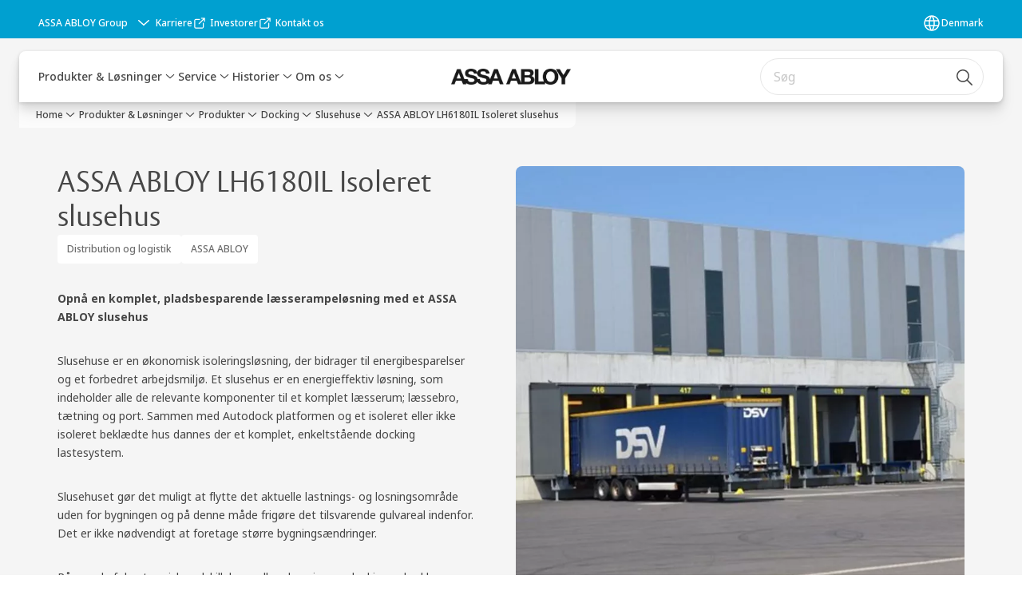

--- FILE ---
content_type: text/html; charset=utf-8
request_url: https://www.assaabloyentrance.com/dk/da/solutions/products/loading-dock-equipment/loadhouses/assa-abloy-lh6180il-insulated-loadhouse
body_size: 42630
content:
<!DOCTYPE html><html lang="da" class="navigation-header   dropdown floating solid " style="--device-mobile: 360px; --device-mobile-lg: 576px; --device-tablet: 768px; --device-tablet-lg: 1024px; --device-laptop: 1280px; --device-laptop-lg: 1440px; --device-desktop: 1920px; --device-desktop-lg: 2560px; --grid-extended-max-width: 2288px; --topPaddingLocalizationBar: 0px; --vh: 7.32px;"><head>
  
  <meta name="viewport" content="width=device-width, initial-scale=1">

  <link rel="preconnect" href="https://gw-assets.assaabloy.com/">

  <meta charset="UTF-8">
  <link rel="icon" href="https://www.assaabloy.com/logo/assa-abloy-circle-favicon.ico">
  <title>ASSA ABLOY LH6180IL Isoleret slusehus</title>
  <meta property="version" content="17bf442">
  <meta property="og:type" content="website">
  <meta property="og:title" content="ASSA ABLOY LH6180IL Isoleret slusehus">
  
    <meta name="description" content="Få en komplet, pladsbesparende læsserampeløsning med et ASSA ABLOY slusehus">
    <meta property="og:description" content="Få en komplet, pladsbesparende læsserampeløsning med et ASSA ABLOY slusehus">
  
  <meta property="og:image" content="https://gw-assets.assaabloy.com/is/image/assaabloy/DS6070B_0003-cut%200.1-5">
  
    <meta property="og:url" content="https://www.assaabloyentrance.com/dk/da/solutions/products/loading-dock-equipment/loadhouses/assa-abloy-lh6180il-insulated-loadhouse">
  
  
  <meta name="template" content="product-enriched-page">
  
  
  
  
  
  <meta name="google-site-verification" content="JHYJaC1ZFLG_hvctrz4YX5Mf95U5kv3iVmmN-GpBt0s">

  
  <meta name="addsearch-custom-field" data-type="text" content="title=ASSA ABLOY LH6180IL Isoleret slusehus">
  <meta name="addsearch-custom-field" data-type="text" content="market_name=dk">
  <meta name="addsearch-custom-field" data-type="text" content="language_name=da">
  <meta name="addsearch-custom-field" data-type="text" content="content_category=product">
  

  
  
    <link rel="canonical" href="https://www.assaabloyentrance.com/dk/da/solutions/products/loading-dock-equipment/loadhouses/assa-abloy-lh6180il-insulated-loadhouse">
    
      <link rel="alternate" hreflang="en" href="https://www.assaabloyentrance.com/global/en/solutions/products/loading-dock-equipment/loadhouses/assa-abloy-lh6180il-insulated-loadhouse">
    
      <link rel="alternate" hreflang="fi-fi" href="https://www.assaabloyentrance.com/fi/fi/solutions/products/loading-dock-equipment/loadhouses/assa-abloy-lh6180il-insulated-loadhouse">
    
      <link rel="alternate" hreflang="de-de" href="https://www.assaabloyentrance.com/de/de/solutions/products/loading-dock-equipment/loadhouses/assa-abloy-lh6180il-insulated-loadhouse">
    
      <link rel="alternate" hreflang="no-no" href="https://www.assaabloyentrance.com/no/no/solutions/products/loading-dock-equipment/loadhouses/assa-abloy-lh6180il-insulated-loadhouse">
    
      <link rel="alternate" hreflang="fr-be" href="https://www.assaabloyentrance.com/be/fr/solutions/products/loading-dock-equipment/loadhouses/assa-abloy-lh6180il-insulated-loadhouse">
    
      <link rel="alternate" hreflang="fr-ch" href="https://www.assaabloyentrance.com/ch/fr/solutions/products/loading-dock-equipment/loadhouses/assa-abloy-lh6180il-insulated-loadhouse">
    
      <link rel="alternate" hreflang="nl-be" href="https://www.assaabloyentrance.com/be/nl/solutions/products/loading-dock-equipment/loadhouses/assa-abloy-lh6180il-insulated-loadhouse">
    
      <link rel="alternate" hreflang="de-at" href="https://www.assaabloyentrance.com/at/de/solutions/products/loading-dock-equipment/loadhouses/assa-abloy-lh6180il-insulated-loadhouse">
    
      <link rel="alternate" hreflang="pt-pt" href="https://www.assaabloyentrance.com/pt/pt/solutions/products/loading-dock-equipment/loadhouses/assa-abloy-lh6180il-insulated-loadhouse">
    
      <link rel="alternate" hreflang="fr-fr" href="https://www.assaabloyentrance.com/fr/fr/solutions/products/loading-dock-equipment/loadhouses/assa-abloy-lh6180il-insulated-loadhouse">
    
      <link rel="alternate" hreflang="sv-se" href="https://www.assaabloyentrance.com/se/sv/solutions/products/loading-dock-equipment/loadhouses/assa-abloy-lh6180il-insulated-loadhouse">
    
      <link rel="alternate" hreflang="da-dk" href="https://www.assaabloyentrance.com/dk/da/solutions/products/loading-dock-equipment/loadhouses/assa-abloy-lh6180il-insulated-loadhouse">
    
      <link rel="alternate" hreflang="tr-tr" href="https://www.assaabloyentrance.com/tr/tr/solutions/products/loading-dock-equipment/loadhouses/assa-abloy-lh6180il-insulated-loadhouse">
    
  


  
    
      <link rel="preload" as="image" fetchpriority="high" imagesrcset="https://gw-assets.assaabloy.com/is/image/assaabloy/DS6070B_0003-cut%200.1-5?wid=752" href="https://gw-assets.assaabloy.com/is/image/assaabloy/DS6070B_0003-cut%200.1-5?wid=752" media="(min-width: 1280px)">
    
      <link rel="preload" as="image" fetchpriority="high" imagesrcset="https://gw-assets.assaabloy.com/is/image/assaabloy/DS6070B_0003-cut%200.1-5?wid=562" href="https://gw-assets.assaabloy.com/is/image/assaabloy/DS6070B_0003-cut%200.1-5?wid=562" media="(min-width: 1024px) and (max-width: 1279.9px)">
    
      <link rel="preload" as="image" fetchpriority="high" imagesrcset="https://gw-assets.assaabloy.com/is/image/assaabloy/DS6070B_0003-cut%200.1-5?wid=800" href="https://gw-assets.assaabloy.com/is/image/assaabloy/DS6070B_0003-cut%200.1-5?wid=800" media="(min-width: 768px) and (max-width: 1023.9px)">
    
      <link rel="preload" as="image" fetchpriority="high" imagesrcset="https://gw-assets.assaabloy.com/is/image/assaabloy/DS6070B_0003-cut%200.1-5?wid=720" href="https://gw-assets.assaabloy.com/is/image/assaabloy/DS6070B_0003-cut%200.1-5?wid=720" media="(max-width: 767.9px)">
    
  

  
  
  <script>
    if (!window.onecms) {
      window.onecms = {
        config: {
          site: {
            fadeInComponents: false,
            chinaSite: false,
            name: 'assaabloyentrance.com',
            market: 'dk',
            language: 'da',
            homePagePath: '/dk/da',
            translationsUrl: '/rest/api/v1/translations.json/dk/da',
            theme: 'assa-abloy-onecms.theme.assa-abloy',
            enableSessionStorageCache: true,
            sessionStorageVersion: 1768392698620
          }
        },
        clientlibs: {}
      }
    }

    window.dataLayer = window.dataLayer || [];
    window.dataLayer.push({
  "matomoSiteId": "567",
  "googleAnalytics4MeasurementId": "G-D1HT3Y38R7",
  "googleAnalytics4MeasurementIdMarket": "G-1ZRL015LWM",
  "matomoSiteIdMarket": "149"
});
    window.onecms.clientlibs.vendorJsUrl = '/etc.clientlibs/assa-abloy-onecms/clientlibs-generated/webcomponents/gw-group-vendor.lc-c8758d0d91f0aa762e74306bf63e44bf-lc.js';
    window.onecms.clientlibs.cookieBannerId = '76f47613-582f-45a2-8570-be20629c683d';
    window.onecms.clientlibs.enableSentry = false;
    window.onecms.clientlibs.sentrySampleRate = '0.5';
    window.onecms.clientlibs.sentryTracesSampleRate = 0.1;
    window.onecms.clientlibs.environment = 'prod';
    window.onecms.clientlibs.isPublish = true;
    window.onecms.clientlibs.centralGtmContainerId = 'GTM-WBWG4NJ';
    window.onecms.clientlibs.featureFlagDivisionGtmPublish = true;
    window.onecms.clientlibs.divisionGtmContainerId = 'GTM-KXG7HJX';
    window.onecms.clientlibs.trackingEnabled = true;
    window.onecms.clientlibs.pageTracked = true;
    window.onecms.clientlibs.videoViewerScriptUrl = "https://gw-assets.assaabloy.com/s7viewers/html5/js/VideoViewer.js";
    window.onecms.clientlibs.interactiveImageScriptUrl = "https://gw-assets.assaabloy.com/s7viewers/html5/js/InteractiveImage.js";
  </script>
  

  
  
    
  
    <script defer="" src="/etc.clientlibs/assa-abloy-onecms/clientlibs/onecms-script-loader.lc-a0ba371bb76eda5838d458b576137ed7-lc.min.js"></script>

  

  
  
  

  
  

  
  
    <link rel="stylesheet" href="/etc.clientlibs/assa-abloy-onecms/clientlibs-generated/themes/global.lc-29ccfeae8fd9bff7620687abbcd84cc2-lc.min.css" type="text/css">
<link rel="stylesheet" href="/etc.clientlibs/assa-abloy-onecms/clientlibs-generated/themes/assa-abloy.lc-f335335f402f6cf394130b8f883b5c90-lc.min.css" type="text/css">

  


  
  
  


  
  
  
    <link rel="stylesheet" href="/etc.clientlibs/assa-abloy-onecms/components/structure/page/v1/page/clientlibs/header-offset-ssr-variables.lc-af567384b6afc7df0896c6eff7f36e56-lc.min.css" type="text/css">

  


  
  
    
  


  
  

  

  



  
    <link rel="stylesheet" href="/etc.clientlibs/assa-abloy-onecms/clientlibs/grid.lc-5334516a308a40e7dd7b3c7a8ae96960-lc.min.css" type="text/css">

  


  
    
    

    

    
    
    

  

  
   <meta name="facebook-domain-verification" content="5bcyf30q8i7qtctydca6r2jyp4gfvx">
<meta name="google-site-verification" content="2kZxA53sAsqMsik73Qj3WYkISXEREzrAtNr7IO8T9TY">



  <script type="application/ld+json">
    {"@context":"https://schema.org","@type":"BreadcrumbList","itemListElement":[{"position":1,"@type":"ListItem","name":"Home","item":"https://www.assaabloyentrance.com/dk/da"},{"position":2,"@type":"ListItem","name":"Produkter & Løsninger","item":"https://www.assaabloyentrance.com/dk/da/solutions"},{"position":3,"@type":"ListItem","name":"Produkter","item":"https://www.assaabloyentrance.com/dk/da/solutions/products"},{"position":4,"@type":"ListItem","name":"Docking","item":"https://www.assaabloyentrance.com/dk/da/solutions/products/loading-dock-equipment"},{"position":5,"@type":"ListItem","name":"Slusehuse"}]}
  </script>
  
<script async="" src="/etc.clientlibs/assa-abloy-onecms/clientlibs-generated/webcomponents/gw-group-wc-dependencies/resources/_d.webcomponents-ce.js"></script><script async="" src="/etc.clientlibs/assa-abloy-onecms/clientlibs-generated/webcomponents/gw-group-wc-dependencies/resources/_e.custom-elements-es5-adapter.js"></script><style data-styled="active" data-styled-version="5.3.6"></style><style data-styled="active" data-styled-version="5.3.6"></style><style data-styled="active" data-styled-version="5.3.6"></style><style data-styled="active" data-styled-version="5.3.6"></style></head>
<body class="product-enriched-page page basicpage aa-light-theme" id="product-enriched-page-5da66b0ddc" data-theme="light">



  




  



  


    
        
            <div class="toast gw-group-toast">

<gw-group-toast id="gw-group-toast-75eb595b89" data-client-lib="/etc.clientlibs/assa-abloy-onecms/clientlibs-generated/webcomponents/gw-group-toast.lc-187d3936fc18dfe367e4db98bd23bfa1-lc.js"><div data-addsearch="exclude" aria-disabled="true" aria-label="" class="styles__Toast-sc-6j63c8-1 jFzVqZ toast-message-wrapper"><div data-addsearch="exclude" class="styles__Text-sc-6j63c8-0 bVYyKt label-sm"></div></div></gw-group-toast>


</div>

        
    
        
            <div class="header header-includer"><div class="site-header">
  <div class="site-header--nav-bar">
  



  <gw-group-nav-header data-client-lib="/etc.clientlibs/assa-abloy-onecms/clientlibs-generated/webcomponents/gw-group-nav-header.lc-e85bf94f71d294cbe367bc100671dd76-lc.js" content="[base64]"><header class="styles__Header-sc-z2fkzf-4 iVOgsU"><div id="a11y-skip-link" tabindex="0"><a href="#a11y-skip-link-target" class="styles__SkipLink-sc-z2fkzf-3 gsFJOs">jumpToMainContent</a></div><section class="styles__LocalizationBar-sc-1hz4oe4-0 eAJklq localization-bar"><div class="styles__Wrapper-sc-1hz4oe4-1 cmSxma"><div class="styles__RichText-sc-xvjmvq-0 VXdEV body-sm" id=""><div class="richtext_innerWrapper">It looks like you are visiting from a different region. Select your country or region for location-specific content.</div></div><div class="button aem-ie__cta"><button class="styles__Button-sc-18sij4a-0 exZqaw secondary-button label-md" aria-label="Bliv på dette websted" id="02f62791-07e6-49d9-8e54-979441c0ac71" role="button" data-variant="secondary"><span id="5ae7e564-a14b-4df3-8add-7c118eb68b26" class="styles__Label-sc-18sij4a-1 jKMGzI secondary-button label-md ">Stay on this site</span></button></div><div class="button aem-ie__cta"><a class="styles__Button-sc-18sij4a-0 jXzRqd label-md" aria-label="Go to Ireland" id="92df4d72-c82a-4a08-a3ff-c3d74428b9fc" role="link" href="https://www.assaabloyentrance.com/ie/en" target="_self" rel="" data-variant="tertiary"><span id="9b177a42-de0b-4503-88d7-599dde55a312" class="styles__Label-sc-18sij4a-1 jKMGzI label-md ">Go to Ireland</span><svg role="presentation" class="styles__Icon-sc-1u0rbjk-0 fivoSa  " width="24" height="24" viewBox="0 0 24 24" fill="none" xmlns="http://www.w3.org/2000/svg"><path d="M13.0323 19.0001C12.8361 19.0001 12.64 18.9275 12.4852 18.7719C12.1858 18.4711 12.1858 17.9732 12.4852 17.6724L17.3574 12.7767H4.77419C4.35097 12.7767 4 12.424 4 11.9988C4 11.5735 4.35097 11.2208 4.77419 11.2208H17.3574L12.4852 6.32512C12.1858 6.02432 12.1858 5.52645 12.4852 5.22566C12.7845 4.92486 13.28 4.92486 13.5794 5.22566L19.7729 11.449C19.8452 11.5216 19.9071 11.6046 19.9381 11.698C19.9794 11.7913 20 11.895 20 11.9988C20 12.1025 19.9794 12.2062 19.9381 12.2996C19.8968 12.3929 19.8452 12.4759 19.7729 12.5485L13.5794 18.7719C13.4245 18.9275 13.2284 19.0001 13.0323 19.0001Z" fill="#1A1A1A"></path></svg></a></div></div></section><section class="styles__Topbar-sc-1hzxovh-1 fNrAVc topbar"><div class="styles__Wrapper-sc-1hzxovh-2 lnNCfg topbar-wrapper"><nav aria-label="Topmenu" class="styles__TopbarNav-sc-1hzxovh-3 DPWBm"><div class="styles__DivisionSwitcher-sc-1mlwimd-0 fBUlLI"><button aria-label="ASSA ABLOY Group" class="styles__ModalTrigger-sc-1mlwimd-8 la-DEuk"><span class="styles__TriggerLabel-sc-1mlwimd-9 cXnmGw label-sm">ASSA ABLOY Group</span><svg role="presentation" class="styles__Icon-sc-1u0rbjk-0 fivoSa chevron styles__ChevronIcon-sc-1mlwimd-6 ilrQPu" width="24" height="24" viewBox="0 0 24 24" fill="none" xmlns="http://www.w3.org/2000/svg"><path d="M12 15C12.1971 15 12.3942 14.9346 12.5498 14.7946L18.7744 9.19273C19.0752 8.92197 19.0752 8.47382 18.7744 8.20307C18.4735 7.93231 17.9755 7.93231 17.6747 8.20307L12 13.3101L6.32531 8.20307C6.02445 7.93231 5.52649 7.93231 5.22564 8.20307C4.92479 8.47382 4.92479 8.92197 5.22564 9.19273L11.4502 14.7946C11.6058 14.9346 11.8029 15 12 15Z" fill="#1A1A1A"></path></svg></button></div><ul class="styles__Links-sc-1hzxovh-0 chaFiX"><li><div class="button aem-ie__cta"><a class="styles__Button-sc-18sij4a-0 hSqJBv label-sm" aria-label="Karriere" id="e3c3d627-5306-4474-8a5c-26be5ff6098c" role="link" href="https://www.assaabloy.com/career/en" target="_blank" rel="noopener noreferrer" data-variant="text"><span id="674afe29-1c87-4544-9147-6f3f744445cc" class="styles__Label-sc-18sij4a-1 fcDSKM label-sm ">Karriere</span><svg class="styles__Icon-sc-1u0rbjk-0 fivoSa external " role="img" width="24" height="24" viewBox="0 0 24 24" fill="none" xmlns="http://www.w3.org/2000/svg" aria-label="Nyt vindue"><path d="M16.1217 21H5.83016C5.07888 21 4.36877 20.7019 3.83361 20.1674C3.29845 19.6328 3 18.9235 3 18.1731V7.89324C3 7.14281 3.29845 6.4335 3.83361 5.89895C4.36877 5.3644 5.07888 5.06628 5.83016 5.06628H12.0051C12.427 5.06628 12.7769 5.4158 12.7769 5.83727C12.7769 6.25874 12.427 6.60826 12.0051 6.60826H5.83016C5.49054 6.60826 5.16121 6.7419 4.92451 6.98861C4.6878 7.23533 4.54372 7.554 4.54372 7.89324V18.1731C4.54372 18.5123 4.67751 18.8413 4.92451 19.0777C5.1715 19.3141 5.49054 19.4581 5.83016 19.4581H16.1217C16.4613 19.4581 16.7906 19.3244 17.0273 19.0777C17.264 18.831 17.4081 18.5123 17.4081 18.1731V12.0052C17.4081 11.5837 17.758 11.2342 18.18 11.2342C18.6019 11.2342 18.9518 11.5837 18.9518 12.0052V18.1731C18.9518 18.9235 18.6534 19.6328 18.1182 20.1674C17.583 20.7019 16.8729 21 16.1217 21Z" fill="#1A1A1A"></path><path d="M20.9483 3.48315C20.866 3.29812 20.7219 3.14392 20.5264 3.06168C20.4338 3.02056 20.3308 3 20.2279 3H15.0822C14.6602 3 14.3103 3.34951 14.3103 3.77099C14.3103 4.19246 14.6602 4.54198 15.0822 4.54198H18.3652L10.4201 12.478C10.1217 12.7761 10.1217 13.2696 10.4201 13.5677C10.5745 13.7219 10.77 13.7938 10.9656 13.7938C11.1611 13.7938 11.3567 13.7219 11.511 13.5677L19.4561 5.63164V8.9109C19.4561 9.33238 19.806 9.68189 20.2279 9.68189C20.6499 9.68189 20.9998 9.33238 20.9998 8.9109V3.78127C20.9998 3.67847 20.9792 3.58595 20.938 3.48315H20.9483Z" fill="#1A1A1A"></path></svg></a></div></li><li><div class="button aem-ie__cta"><a class="styles__Button-sc-18sij4a-0 hSqJBv label-sm" aria-label="Investorer" id="1a9a6e11-7216-4311-8ccc-e73d560e4993" role="link" href="https://www.assaabloy.com/group/en/investors" target="_blank" rel="noopener noreferrer" data-variant="text"><span id="101a5da4-292b-48f2-9d62-61f4953d269f" class="styles__Label-sc-18sij4a-1 fcDSKM label-sm ">Investorer</span><svg class="styles__Icon-sc-1u0rbjk-0 fivoSa external " role="img" width="24" height="24" viewBox="0 0 24 24" fill="none" xmlns="http://www.w3.org/2000/svg" aria-label="Nyt vindue"><path d="M16.1217 21H5.83016C5.07888 21 4.36877 20.7019 3.83361 20.1674C3.29845 19.6328 3 18.9235 3 18.1731V7.89324C3 7.14281 3.29845 6.4335 3.83361 5.89895C4.36877 5.3644 5.07888 5.06628 5.83016 5.06628H12.0051C12.427 5.06628 12.7769 5.4158 12.7769 5.83727C12.7769 6.25874 12.427 6.60826 12.0051 6.60826H5.83016C5.49054 6.60826 5.16121 6.7419 4.92451 6.98861C4.6878 7.23533 4.54372 7.554 4.54372 7.89324V18.1731C4.54372 18.5123 4.67751 18.8413 4.92451 19.0777C5.1715 19.3141 5.49054 19.4581 5.83016 19.4581H16.1217C16.4613 19.4581 16.7906 19.3244 17.0273 19.0777C17.264 18.831 17.4081 18.5123 17.4081 18.1731V12.0052C17.4081 11.5837 17.758 11.2342 18.18 11.2342C18.6019 11.2342 18.9518 11.5837 18.9518 12.0052V18.1731C18.9518 18.9235 18.6534 19.6328 18.1182 20.1674C17.583 20.7019 16.8729 21 16.1217 21Z" fill="#1A1A1A"></path><path d="M20.9483 3.48315C20.866 3.29812 20.7219 3.14392 20.5264 3.06168C20.4338 3.02056 20.3308 3 20.2279 3H15.0822C14.6602 3 14.3103 3.34951 14.3103 3.77099C14.3103 4.19246 14.6602 4.54198 15.0822 4.54198H18.3652L10.4201 12.478C10.1217 12.7761 10.1217 13.2696 10.4201 13.5677C10.5745 13.7219 10.77 13.7938 10.9656 13.7938C11.1611 13.7938 11.3567 13.7219 11.511 13.5677L19.4561 5.63164V8.9109C19.4561 9.33238 19.806 9.68189 20.2279 9.68189C20.6499 9.68189 20.9998 9.33238 20.9998 8.9109V3.78127C20.9998 3.67847 20.9792 3.58595 20.938 3.48315H20.9483Z" fill="#1A1A1A"></path></svg></a></div></li><li><div class="button aem-ie__cta"><a class="styles__Button-sc-18sij4a-0 hSUEYJ label-sm" aria-label="Kontakt os" id="e5915d35-6805-42d2-8591-9d081c87760e" role="link" href="https://www.assaabloyentrance.com/dk/da/contact-us" target="_self" rel="" data-variant="text"><span id="b57b99e6-a49d-49e1-a376-f98f84a4072b" class="styles__Label-sc-18sij4a-1 fcDSKM label-sm ">Kontakt os</span></a></div></li></ul></nav><div class="styles__LocationSwitcher-sc-1v1boy1-0 kWNxfc"><button mode="topbar" aria-label="Denmark" class="styles__MarketsModalButton-sc-xgurc4-3 hqEEXv label-sm"><svg role="img" class="styles__Icon-sc-1u0rbjk-0 fivoSa" width="24" height="24" viewBox="0 0 24 24" xmlns="http://www.w3.org/2000/svg" aria-hidden="true" aria-label="Marked"><path fill-rule="evenodd" clip-rule="evenodd" d="M11.3102 2.27441C11.4071 2.24909 11.5089 2.24308 11.6093 2.25782C11.7392 2.25262 11.8695 2.25 12 2.25C12.1305 2.25 12.2608 2.25262 12.3907 2.25782C12.4911 2.24308 12.5929 2.24909 12.6898 2.27441C15.0236 2.43985 17.2291 3.44051 18.8943 5.10571C20.7228 6.93419 21.75 9.41414 21.75 12C21.75 13.2804 21.4978 14.5482 21.0078 15.7312C20.5178 16.9141 19.7997 17.9889 18.8943 18.8943C17.9889 19.7997 16.9141 20.5178 15.7312 21.0078C14.7612 21.4096 13.7342 21.6515 12.6899 21.7256C12.593 21.7509 12.4911 21.7569 12.3906 21.7422C12.2606 21.7474 12.1304 21.75 12 21.75C11.8696 21.75 11.7394 21.7474 11.6094 21.7422C11.5089 21.7569 11.407 21.7509 11.3101 21.7256C10.2658 21.6515 9.23879 21.4096 8.26884 21.0078C7.08591 20.5178 6.01108 19.7997 5.10571 18.8943C4.20034 17.9889 3.48216 16.9141 2.99217 15.7312C2.50219 14.5482 2.25 13.2804 2.25 12C2.25 9.41414 3.27723 6.93419 5.10571 5.10571C6.77091 3.44051 8.97643 2.43985 11.3102 2.27441ZM11.922 20.2496C11.0933 18.8434 10.4846 17.326 10.1108 15.75H13.8892C13.5154 17.326 12.9067 18.8434 12.078 20.2496C12.052 20.2499 12.026 20.25 12 20.25C11.974 20.25 11.948 20.2499 11.922 20.2496ZM13.9096 20.0259C14.3345 19.9248 14.7517 19.7899 15.1571 19.622C16.1581 19.2074 17.0675 18.5997 17.8336 17.8336C18.4455 17.2217 18.9564 16.5184 19.3485 15.75H15.4271C15.1069 17.2314 14.5976 18.6688 13.9096 20.0259ZM15.6846 14.25H19.9373C20.1443 13.5195 20.25 12.7624 20.25 12C20.25 11.2323 20.143 10.4757 19.9373 9.75H15.6846C15.7797 10.4937 15.8278 11.2451 15.8278 12C15.8278 12.7549 15.7797 13.5063 15.6846 14.25ZM15.4271 8.25H19.3485C18.9593 7.48737 18.4503 6.78308 17.8336 6.16637C16.745 5.07769 15.3833 4.3247 13.9096 3.97402C14.5976 5.33119 15.1069 6.76856 15.4271 8.25ZM12.078 3.75037C12.9067 5.15662 13.5154 6.67405 13.8892 8.25H10.1108C10.4846 6.67405 11.0933 5.15662 11.922 3.75037C11.948 3.75012 11.974 3.75 12 3.75C12.026 3.75 12.052 3.75012 12.078 3.75037ZM10.0904 3.97402C8.61666 4.3247 7.25505 5.07769 6.16637 6.16637C5.54966 6.78308 5.04068 7.48737 4.65152 8.25H8.57285C8.89307 6.76856 9.40236 5.33119 10.0904 3.97402ZM8.31538 9.75H4.06273C3.857 10.4757 3.75 11.2323 3.75 12C3.75 12.7624 3.85566 13.5195 4.06275 14.25H8.31538C8.22034 13.5063 8.1722 12.7549 8.1722 12C8.1722 11.2451 8.22034 10.4937 8.31538 9.75ZM9.82872 14.25H14.1713C14.2751 13.5072 14.3278 12.7555 14.3278 12C14.3278 11.2445 14.2751 10.4928 14.1713 9.75H9.82872C9.72487 10.4928 9.6722 11.2445 9.6722 12C9.6722 12.7555 9.72487 13.5072 9.82872 14.25ZM8.57285 15.75C8.89306 17.2314 9.40235 18.6688 10.0904 20.0259C9.66546 19.9248 9.24827 19.7899 8.84286 19.622C7.84193 19.2074 6.93245 18.5997 6.16637 17.8336C5.55448 17.2217 5.04364 16.5184 4.65153 15.75H8.57285Z" fill="#1A1A1A"></path></svg><div class="styles__MarketsModalButtonLabelContainer-sc-xgurc4-4 iOKlvY"><span mode="topbar" class="styles__PrimaryLabel-sc-xgurc4-1 dvPYJV">Denmark</span></div></button></div></div></section><div class="styles__Wrapper-sc-z2fkzf-0 gRutnU"><section class="styles__PrimaryNavigation-sc-z2fkzf-1 dEmSaK primary-navigation"><div class="styles__Navigation-sc-x3fycp-0 bWUyaF nav-bar__navigation"><div class="styles__Menu-sc-x3fycp-1 gjkLMg"><button id="gw-group-nav-menu" aria-expanded="false" tabindex="0" class="styles__HamburgerButton-sc-gappku-0 hzYBsL hamburger-menu-button label-md" aria-haspopup="true" aria-controls="hamburger-menu"><div class="styles__HamburgerIcon-sc-gappku-2 ixNEML  hamburger-menu-button" role="presentation"><span class="hamburger-menu-button"></span><span class="hamburger-menu-button"></span><span class="hamburger-menu-button"></span></div><label class="styles__MenuLabel-sc-gappku-1 dtXmzD hamburger-menu-button sr-only">Menu</label></button><nav aria-label="Hovedmenu" class="styles__TopNavigation-sc-khrlvi-1 ksMHTH"></nav></div><div hidden="" style="position: absolute; pointer-events: none; z-index: 999; opacity: 0; transform: translateY(-16px); overflow: hidden;"><div id="hamburger-menu" class="styles__HamburgerMenu-sc-1k5lid8-0 fGXaOn"><nav aria-labelledby="gw-group-nav-menu" class="styles__HamburgerNavigation-sc-1k5lid8-1 gblgCQ"><div class="styles__MobileNavigation-sc-1krcsdf-0 iVcejX"><div id="mobile-subnavigation-menu-798a9d7799" class="styles__SubNavigation-sc-1m33sy9-0 kyWyHs"><div class="button aem-ie__cta"><button class="styles__Button-sc-18sij4a-0 bMXnuW styles__BackButton-sc-1m33sy9-1 jIUdFH label-lg" aria-label="Tilbage" id="07596819-d821-4e3b-90dc-2fb9b048bb23" role="button" data-variant="default"><svg role="presentation" class="styles__Icon-sc-1u0rbjk-0 fivoSa leading-icon external " width="24" height="24" viewBox="0 0 24 24" fill="none" xmlns="http://www.w3.org/2000/svg"><path d="M13.0323 19.0001C12.8361 19.0001 12.64 18.9275 12.4852 18.7719C12.1858 18.4711 12.1858 17.9732 12.4852 17.6724L17.3574 12.7767H4.77419C4.35097 12.7767 4 12.424 4 11.9988C4 11.5735 4.35097 11.2208 4.77419 11.2208H17.3574L12.4852 6.32512C12.1858 6.02432 12.1858 5.52645 12.4852 5.22566C12.7845 4.92486 13.28 4.92486 13.5794 5.22566L19.7729 11.449C19.8452 11.5216 19.9071 11.6046 19.9381 11.698C19.9794 11.7913 20 11.895 20 11.9988C20 12.1025 19.9794 12.2062 19.9381 12.2996C19.8968 12.3929 19.8452 12.4759 19.7729 12.5485L13.5794 18.7719C13.4245 18.9275 13.2284 19.0001 13.0323 19.0001Z" fill="#1A1A1A"></path></svg><span id="490e5ec0-c91f-49d7-94b1-e9bc2e9655c1" class="styles__Label-sc-18sij4a-1 jKMGzI styles__BackButton-sc-1m33sy9-1 jIUdFH label-lg ">Tilbage</span></button></div><div class="styles__Menu-sc-1m33sy9-2 hpOFDI"><nav class="styles__TreeNavigation-sc-16eevtj-0 cpUXTX"><ul class="styles__List-sc-16eevtj-1 eJajLR"><li class="styles__ListItem-sc-16eevtj-2 ecezKi label-md"><div class="styles__Foldout-sc-1ar05l2-1 dBIzLS"><div class="styles__FoldoutButton-sc-1ar05l2-2 efCIZc" tabindex="-1"><div class="styles__Head-sc-1ar05l2-3 jMCmqo"><div class="styles__Title-sc-1ar05l2-0 jFQhGF"><a href="https://www.assaabloyentrance.com/dk/da/solutions/products" aria-label="Produkter" tabindex="0" aria-current="page">Produkter</a></div><button tabindex="0" aria-label="Produkter" aria-expanded="true" aria-controls="6e22b2df-5b73-43a2-b0c2-6d0cd71b8105" class="styles__FoldoutButtonIconWrapper-sc-1ar05l2-5 jvpuXd"><div class="sc-gswNZR hSoMdN"><svg role="presentation" class="styles__Icon-sc-1u0rbjk-0 fivoSa chevron " width="24" height="24" viewBox="0 0 24 24" fill="none" xmlns="http://www.w3.org/2000/svg"><path d="M12 15C12.1971 15 12.3942 14.9346 12.5498 14.7946L18.7744 9.19273C19.0752 8.92197 19.0752 8.47382 18.7744 8.20307C18.4735 7.93231 17.9755 7.93231 17.6747 8.20307L12 13.3101L6.32531 8.20307C6.02445 7.93231 5.52649 7.93231 5.22564 8.20307C4.92479 8.47382 4.92479 8.92197 5.22564 9.19273L11.4502 14.7946C11.6058 14.9346 11.8029 15 12 15Z" fill="#1A1A1A"></path></svg></div></button></div></div><div class="sc-bcXHqe lgpqxq" style="height: auto;"><ul class="styles__List-sc-16eevtj-1 eJajLR"><li class="styles__ListItem-sc-16eevtj-2 ecezKi"><div class="button aem-ie__cta"><a class="styles__Button-sc-18sij4a-0 hSUEYJ label-sm" aria-label="Automatiske døre" id="6ca9b46c-f44b-4669-8620-6ace5e97acf7" role="link" href="https://www.assaabloyentrance.com/dk/da/solutions/products/automatic-doors" target="_self" rel="" tabindex="-1" data-variant="text"><span id="cedfff06-6812-479a-ba2f-fa766fdfbb1a" class="styles__Label-sc-18sij4a-1 fcDSKM label-sm ">Automatiske døre</span><svg role="presentation" class="styles__Icon-sc-1u0rbjk-0 fivoSa  " width="24" height="24" viewBox="0 0 24 24" fill="none" xmlns="http://www.w3.org/2000/svg"><path d="M13.0323 19.0001C12.8361 19.0001 12.64 18.9275 12.4852 18.7719C12.1858 18.4711 12.1858 17.9732 12.4852 17.6724L17.3574 12.7767H4.77419C4.35097 12.7767 4 12.424 4 11.9988C4 11.5735 4.35097 11.2208 4.77419 11.2208H17.3574L12.4852 6.32512C12.1858 6.02432 12.1858 5.52645 12.4852 5.22566C12.7845 4.92486 13.28 4.92486 13.5794 5.22566L19.7729 11.449C19.8452 11.5216 19.9071 11.6046 19.9381 11.698C19.9794 11.7913 20 11.895 20 11.9988C20 12.1025 19.9794 12.2062 19.9381 12.2996C19.8968 12.3929 19.8452 12.4759 19.7729 12.5485L13.5794 18.7719C13.4245 18.9275 13.2284 19.0001 13.0323 19.0001Z" fill="#1A1A1A"></path></svg></a></div></li><li class="styles__ListItem-sc-16eevtj-2 ecezKi"><div class="button aem-ie__cta"><a class="styles__Button-sc-18sij4a-0 hSUEYJ label-sm" aria-label="Industriporte" id="c2ddb741-22b3-4d08-bbd5-14b003c1b7ce" role="link" href="https://www.assaabloyentrance.com/dk/da/solutions/products/commercial-and-industrial-doors" target="_self" rel="" tabindex="-1" data-variant="text"><span id="567d8fd3-d620-4925-99e6-56803ea0906f" class="styles__Label-sc-18sij4a-1 fcDSKM label-sm ">Industriporte</span><svg role="presentation" class="styles__Icon-sc-1u0rbjk-0 fivoSa  " width="24" height="24" viewBox="0 0 24 24" fill="none" xmlns="http://www.w3.org/2000/svg"><path d="M13.0323 19.0001C12.8361 19.0001 12.64 18.9275 12.4852 18.7719C12.1858 18.4711 12.1858 17.9732 12.4852 17.6724L17.3574 12.7767H4.77419C4.35097 12.7767 4 12.424 4 11.9988C4 11.5735 4.35097 11.2208 4.77419 11.2208H17.3574L12.4852 6.32512C12.1858 6.02432 12.1858 5.52645 12.4852 5.22566C12.7845 4.92486 13.28 4.92486 13.5794 5.22566L19.7729 11.449C19.8452 11.5216 19.9071 11.6046 19.9381 11.698C19.9794 11.7913 20 11.895 20 11.9988C20 12.1025 19.9794 12.2062 19.9381 12.2996C19.8968 12.3929 19.8452 12.4759 19.7729 12.5485L13.5794 18.7719C13.4245 18.9275 13.2284 19.0001 13.0323 19.0001Z" fill="#1A1A1A"></path></svg></a></div></li><li class="styles__ListItem-sc-16eevtj-2 ecezKi"><div class="button aem-ie__cta"><a class="styles__Button-sc-18sij4a-0 hSUEYJ label-sm" aria-label="Hurtigporte" id="de8593aa-a562-448a-b709-8753bcd302a9" role="link" href="https://www.assaabloyentrance.com/dk/da/solutions/products/high-speed-doors" target="_self" rel="" tabindex="-1" data-variant="text"><span id="c9a9fb9b-85b6-45bc-8618-7232f438afeb" class="styles__Label-sc-18sij4a-1 fcDSKM label-sm ">Hurtigporte</span><svg role="presentation" class="styles__Icon-sc-1u0rbjk-0 fivoSa  " width="24" height="24" viewBox="0 0 24 24" fill="none" xmlns="http://www.w3.org/2000/svg"><path d="M13.0323 19.0001C12.8361 19.0001 12.64 18.9275 12.4852 18.7719C12.1858 18.4711 12.1858 17.9732 12.4852 17.6724L17.3574 12.7767H4.77419C4.35097 12.7767 4 12.424 4 11.9988C4 11.5735 4.35097 11.2208 4.77419 11.2208H17.3574L12.4852 6.32512C12.1858 6.02432 12.1858 5.52645 12.4852 5.22566C12.7845 4.92486 13.28 4.92486 13.5794 5.22566L19.7729 11.449C19.8452 11.5216 19.9071 11.6046 19.9381 11.698C19.9794 11.7913 20 11.895 20 11.9988C20 12.1025 19.9794 12.2062 19.9381 12.2996C19.8968 12.3929 19.8452 12.4759 19.7729 12.5485L13.5794 18.7719C13.4245 18.9275 13.2284 19.0001 13.0323 19.0001Z" fill="#1A1A1A"></path></svg></a></div></li><li class="styles__ListItem-sc-16eevtj-2 ecezKi"><div class="button aem-ie__cta"><a class="styles__Button-sc-18sij4a-0 hSUEYJ label-sm" aria-label="Megadoor" id="0479c2da-5ffe-4b19-9ebd-94add9909f49" role="link" href="https://www.assaabloyentrance.com/dk/da/solutions/products/megadoors" target="_self" rel="" tabindex="-1" data-variant="text"><span id="3a1e3184-524d-451b-8512-7e830bcd86fb" class="styles__Label-sc-18sij4a-1 fcDSKM label-sm ">Megadoor</span><svg role="presentation" class="styles__Icon-sc-1u0rbjk-0 fivoSa  " width="24" height="24" viewBox="0 0 24 24" fill="none" xmlns="http://www.w3.org/2000/svg"><path d="M13.0323 19.0001C12.8361 19.0001 12.64 18.9275 12.4852 18.7719C12.1858 18.4711 12.1858 17.9732 12.4852 17.6724L17.3574 12.7767H4.77419C4.35097 12.7767 4 12.424 4 11.9988C4 11.5735 4.35097 11.2208 4.77419 11.2208H17.3574L12.4852 6.32512C12.1858 6.02432 12.1858 5.52645 12.4852 5.22566C12.7845 4.92486 13.28 4.92486 13.5794 5.22566L19.7729 11.449C19.8452 11.5216 19.9071 11.6046 19.9381 11.698C19.9794 11.7913 20 11.895 20 11.9988C20 12.1025 19.9794 12.2062 19.9381 12.2996C19.8968 12.3929 19.8452 12.4759 19.7729 12.5485L13.5794 18.7719C13.4245 18.9275 13.2284 19.0001 13.0323 19.0001Z" fill="#1A1A1A"></path></svg></a></div></li><li class="styles__ListItem-sc-16eevtj-2 iQBdWu"><div class="button aem-ie__cta"><a class="styles__Button-sc-18sij4a-0 hSUEYJ label-sm" aria-label="Docking" id="9324a078-c893-4923-885e-28d84be5dbdc" role="link" href="https://www.assaabloyentrance.com/dk/da/solutions/products/loading-dock-equipment" target="_self" rel="" tabindex="-1" data-variant="text"><span id="76c78deb-8f62-457d-a24f-2ffe9a61b091" class="styles__Label-sc-18sij4a-1 fcDSKM label-sm ">Docking</span><svg role="presentation" class="styles__Icon-sc-1u0rbjk-0 fivoSa  " width="24" height="24" viewBox="0 0 24 24" fill="none" xmlns="http://www.w3.org/2000/svg"><path d="M13.0323 19.0001C12.8361 19.0001 12.64 18.9275 12.4852 18.7719C12.1858 18.4711 12.1858 17.9732 12.4852 17.6724L17.3574 12.7767H4.77419C4.35097 12.7767 4 12.424 4 11.9988C4 11.5735 4.35097 11.2208 4.77419 11.2208H17.3574L12.4852 6.32512C12.1858 6.02432 12.1858 5.52645 12.4852 5.22566C12.7845 4.92486 13.28 4.92486 13.5794 5.22566L19.7729 11.449C19.8452 11.5216 19.9071 11.6046 19.9381 11.698C19.9794 11.7913 20 11.895 20 11.9988C20 12.1025 19.9794 12.2062 19.9381 12.2996C19.8968 12.3929 19.8452 12.4759 19.7729 12.5485L13.5794 18.7719C13.4245 18.9275 13.2284 19.0001 13.0323 19.0001Z" fill="#1A1A1A"></path></svg></a></div></li><li class="styles__ListItem-sc-16eevtj-2 ecezKi"><div class="button aem-ie__cta"><a class="styles__Button-sc-18sij4a-0 hSUEYJ label-sm" aria-label="Digitale løsninger" id="16bcd8c9-bf4f-4d1e-8437-b3ac3536ecd9" role="link" href="https://www.assaabloyentrance.com/dk/da/solutions/products/digital-solutions" target="_self" rel="" tabindex="-1" data-variant="text"><span id="74337c39-6178-4ac6-8a76-698e8bc96a20" class="styles__Label-sc-18sij4a-1 fcDSKM label-sm ">Digitale løsninger</span><svg role="presentation" class="styles__Icon-sc-1u0rbjk-0 fivoSa  " width="24" height="24" viewBox="0 0 24 24" fill="none" xmlns="http://www.w3.org/2000/svg"><path d="M13.0323 19.0001C12.8361 19.0001 12.64 18.9275 12.4852 18.7719C12.1858 18.4711 12.1858 17.9732 12.4852 17.6724L17.3574 12.7767H4.77419C4.35097 12.7767 4 12.424 4 11.9988C4 11.5735 4.35097 11.2208 4.77419 11.2208H17.3574L12.4852 6.32512C12.1858 6.02432 12.1858 5.52645 12.4852 5.22566C12.7845 4.92486 13.28 4.92486 13.5794 5.22566L19.7729 11.449C19.8452 11.5216 19.9071 11.6046 19.9381 11.698C19.9794 11.7913 20 11.895 20 11.9988C20 12.1025 19.9794 12.2062 19.9381 12.2996C19.8968 12.3929 19.8452 12.4759 19.7729 12.5485L13.5794 18.7719C13.4245 18.9275 13.2284 19.0001 13.0323 19.0001Z" fill="#1A1A1A"></path></svg></a></div></li><li class="styles__ListItem-sc-16eevtj-2 ecezKi"><div class="button aem-ie__cta"><a class="styles__Button-sc-18sij4a-0 hSUEYJ label-sm" aria-label="Security Entrance Control" id="4dd2f074-749a-49bc-9387-2686dda77b52" role="link" href="https://www.assaabloyentrance.com/dk/da/solutions/products/security-entrance-control" target="_self" rel="" tabindex="-1" data-variant="text"><span id="b01c512f-885a-475f-a40b-6b067277a8b9" class="styles__Label-sc-18sij4a-1 fcDSKM label-sm ">Security Entrance Control</span><svg role="presentation" class="styles__Icon-sc-1u0rbjk-0 fivoSa  " width="24" height="24" viewBox="0 0 24 24" fill="none" xmlns="http://www.w3.org/2000/svg"><path d="M13.0323 19.0001C12.8361 19.0001 12.64 18.9275 12.4852 18.7719C12.1858 18.4711 12.1858 17.9732 12.4852 17.6724L17.3574 12.7767H4.77419C4.35097 12.7767 4 12.424 4 11.9988C4 11.5735 4.35097 11.2208 4.77419 11.2208H17.3574L12.4852 6.32512C12.1858 6.02432 12.1858 5.52645 12.4852 5.22566C12.7845 4.92486 13.28 4.92486 13.5794 5.22566L19.7729 11.449C19.8452 11.5216 19.9071 11.6046 19.9381 11.698C19.9794 11.7913 20 11.895 20 11.9988C20 12.1025 19.9794 12.2062 19.9381 12.2996C19.8968 12.3929 19.8452 12.4759 19.7729 12.5485L13.5794 18.7719C13.4245 18.9275 13.2284 19.0001 13.0323 19.0001Z" fill="#1A1A1A"></path></svg></a></div></li><li class="styles__ListItem-sc-16eevtj-2 ecezKi"><div class="button aem-ie__cta"><a class="styles__Button-sc-18sij4a-0 hSUEYJ label-sm" aria-label="Brandporte/gardiner" id="be96446a-bc67-4ba2-aef3-a0af74a9d539" role="link" href="https://www.assaabloyentrance.com/dk/da/solutions/products/fire-rated-doors" target="_self" rel="" tabindex="-1" data-variant="text"><span id="750beec3-f486-4e49-b1a8-e5027b63be20" class="styles__Label-sc-18sij4a-1 fcDSKM label-sm ">Brandporte/gardiner</span><svg role="presentation" class="styles__Icon-sc-1u0rbjk-0 fivoSa  " width="24" height="24" viewBox="0 0 24 24" fill="none" xmlns="http://www.w3.org/2000/svg"><path d="M13.0323 19.0001C12.8361 19.0001 12.64 18.9275 12.4852 18.7719C12.1858 18.4711 12.1858 17.9732 12.4852 17.6724L17.3574 12.7767H4.77419C4.35097 12.7767 4 12.424 4 11.9988C4 11.5735 4.35097 11.2208 4.77419 11.2208H17.3574L12.4852 6.32512C12.1858 6.02432 12.1858 5.52645 12.4852 5.22566C12.7845 4.92486 13.28 4.92486 13.5794 5.22566L19.7729 11.449C19.8452 11.5216 19.9071 11.6046 19.9381 11.698C19.9794 11.7913 20 11.895 20 11.9988C20 12.1025 19.9794 12.2062 19.9381 12.2996C19.8968 12.3929 19.8452 12.4759 19.7729 12.5485L13.5794 18.7719C13.4245 18.9275 13.2284 19.0001 13.0323 19.0001Z" fill="#1A1A1A"></path></svg></a></div></li></ul></div></div></li><li class="styles__ListItem-sc-16eevtj-2 ecezKi label-md"><div class="styles__Foldout-sc-1ar05l2-1 dBIzLS"><div class="styles__FoldoutButton-sc-1ar05l2-2 efCIZc" tabindex="-1"><div class="styles__Head-sc-1ar05l2-3 jMCmqo"><div class="styles__Title-sc-1ar05l2-0 jFQhGF"><a href="https://www.assaabloyentrance.com/dk/da/solutions/topics" aria-label="Løsninger efter behov" tabindex="0" aria-current="page">Løsninger efter behov</a></div><button tabindex="0" aria-label="Løsninger efter behov" aria-expanded="false" aria-controls="48248802-071c-4764-b4ea-7304dd08c0bd" class="styles__FoldoutButtonIconWrapper-sc-1ar05l2-5 jvpuXd"><div class="sc-gswNZR gHFcqk"><svg role="presentation" class="styles__Icon-sc-1u0rbjk-0 fivoSa chevron " width="24" height="24" viewBox="0 0 24 24" fill="none" xmlns="http://www.w3.org/2000/svg"><path d="M12 15C12.1971 15 12.3942 14.9346 12.5498 14.7946L18.7744 9.19273C19.0752 8.92197 19.0752 8.47382 18.7744 8.20307C18.4735 7.93231 17.9755 7.93231 17.6747 8.20307L12 13.3101L6.32531 8.20307C6.02445 7.93231 5.52649 7.93231 5.22564 8.20307C4.92479 8.47382 4.92479 8.92197 5.22564 9.19273L11.4502 14.7946C11.6058 14.9346 11.8029 15 12 15Z" fill="#1A1A1A"></path></svg></div></button></div></div><div class="sc-bcXHqe lgpqxq" style="height: 0px;"><ul class="styles__List-sc-16eevtj-1 eJajLR"><li class="styles__ListItem-sc-16eevtj-2 ecezKi"><div class="button aem-ie__cta"><a class="styles__Button-sc-18sij4a-0 hSUEYJ label-sm" aria-label="Arkitekter" id="f7340d07-a322-404d-8bd8-cfa0ee1d1137" role="link" href="https://www.assaabloyentrance.com/dk/da/solutions/topics/architects" target="_self" rel="" tabindex="-1" data-variant="text"><span id="4b24ef8d-72a8-49df-aa45-9278d5df03f3" class="styles__Label-sc-18sij4a-1 fcDSKM label-sm ">Arkitekter</span><svg role="presentation" class="styles__Icon-sc-1u0rbjk-0 fivoSa  " width="24" height="24" viewBox="0 0 24 24" fill="none" xmlns="http://www.w3.org/2000/svg"><path d="M13.0323 19.0001C12.8361 19.0001 12.64 18.9275 12.4852 18.7719C12.1858 18.4711 12.1858 17.9732 12.4852 17.6724L17.3574 12.7767H4.77419C4.35097 12.7767 4 12.424 4 11.9988C4 11.5735 4.35097 11.2208 4.77419 11.2208H17.3574L12.4852 6.32512C12.1858 6.02432 12.1858 5.52645 12.4852 5.22566C12.7845 4.92486 13.28 4.92486 13.5794 5.22566L19.7729 11.449C19.8452 11.5216 19.9071 11.6046 19.9381 11.698C19.9794 11.7913 20 11.895 20 11.9988C20 12.1025 19.9794 12.2062 19.9381 12.2996C19.8968 12.3929 19.8452 12.4759 19.7729 12.5485L13.5794 18.7719C13.4245 18.9275 13.2284 19.0001 13.0323 19.0001Z" fill="#1A1A1A"></path></svg></a></div></li><li class="styles__ListItem-sc-16eevtj-2 ecezKi"><div class="button aem-ie__cta"><a class="styles__Button-sc-18sij4a-0 hSUEYJ label-sm" aria-label="Bæredygtighed" id="ee6ec175-623d-4d98-aea1-0c743baa09eb" role="link" href="https://www.assaabloyentrance.com/dk/da/solutions/topics/sustainability" target="_self" rel="" tabindex="-1" data-variant="text"><span id="159eb6f9-6292-44ff-9a60-9badee5d7d24" class="styles__Label-sc-18sij4a-1 fcDSKM label-sm ">Bæredygtighed</span><svg role="presentation" class="styles__Icon-sc-1u0rbjk-0 fivoSa  " width="24" height="24" viewBox="0 0 24 24" fill="none" xmlns="http://www.w3.org/2000/svg"><path d="M13.0323 19.0001C12.8361 19.0001 12.64 18.9275 12.4852 18.7719C12.1858 18.4711 12.1858 17.9732 12.4852 17.6724L17.3574 12.7767H4.77419C4.35097 12.7767 4 12.424 4 11.9988C4 11.5735 4.35097 11.2208 4.77419 11.2208H17.3574L12.4852 6.32512C12.1858 6.02432 12.1858 5.52645 12.4852 5.22566C12.7845 4.92486 13.28 4.92486 13.5794 5.22566L19.7729 11.449C19.8452 11.5216 19.9071 11.6046 19.9381 11.698C19.9794 11.7913 20 11.895 20 11.9988C20 12.1025 19.9794 12.2062 19.9381 12.2996C19.8968 12.3929 19.8452 12.4759 19.7729 12.5485L13.5794 18.7719C13.4245 18.9275 13.2284 19.0001 13.0323 19.0001Z" fill="#1A1A1A"></path></svg></a></div></li><li class="styles__ListItem-sc-16eevtj-2 ecezKi"><div class="button aem-ie__cta"><a class="styles__Button-sc-18sij4a-0 hSUEYJ label-sm" aria-label="IoT og opkobling" id="3aaca6c2-6b83-440d-abc7-4546fd37ae1a" role="link" href="https://www.assaabloyentrance.com/dk/da/solutions/topics/iot-connectivity" target="_self" rel="" tabindex="-1" data-variant="text"><span id="c48c46e7-0f76-4bd1-a9bc-9a717ea4b929" class="styles__Label-sc-18sij4a-1 fcDSKM label-sm ">IoT og opkobling</span><svg role="presentation" class="styles__Icon-sc-1u0rbjk-0 fivoSa  " width="24" height="24" viewBox="0 0 24 24" fill="none" xmlns="http://www.w3.org/2000/svg"><path d="M13.0323 19.0001C12.8361 19.0001 12.64 18.9275 12.4852 18.7719C12.1858 18.4711 12.1858 17.9732 12.4852 17.6724L17.3574 12.7767H4.77419C4.35097 12.7767 4 12.424 4 11.9988C4 11.5735 4.35097 11.2208 4.77419 11.2208H17.3574L12.4852 6.32512C12.1858 6.02432 12.1858 5.52645 12.4852 5.22566C12.7845 4.92486 13.28 4.92486 13.5794 5.22566L19.7729 11.449C19.8452 11.5216 19.9071 11.6046 19.9381 11.698C19.9794 11.7913 20 11.895 20 11.9988C20 12.1025 19.9794 12.2062 19.9381 12.2996C19.8968 12.3929 19.8452 12.4759 19.7729 12.5485L13.5794 18.7719C13.4245 18.9275 13.2284 19.0001 13.0323 19.0001Z" fill="#1A1A1A"></path></svg></a></div></li><li class="styles__ListItem-sc-16eevtj-2 ecezKi"><div class="button aem-ie__cta"><a class="styles__Button-sc-18sij4a-0 hSUEYJ label-sm" aria-label="Security Entrance Control" id="11e64dcc-5ad5-45a2-965d-52241635f0a5" role="link" href="https://www.assaabloyentrance.com/dk/da/solutions/topics/security-entrance-control" target="_self" rel="" tabindex="-1" data-variant="text"><span id="aaf82073-1afe-4aa6-8a35-738306b89297" class="styles__Label-sc-18sij4a-1 fcDSKM label-sm ">Security Entrance Control</span><svg role="presentation" class="styles__Icon-sc-1u0rbjk-0 fivoSa  " width="24" height="24" viewBox="0 0 24 24" fill="none" xmlns="http://www.w3.org/2000/svg"><path d="M13.0323 19.0001C12.8361 19.0001 12.64 18.9275 12.4852 18.7719C12.1858 18.4711 12.1858 17.9732 12.4852 17.6724L17.3574 12.7767H4.77419C4.35097 12.7767 4 12.424 4 11.9988C4 11.5735 4.35097 11.2208 4.77419 11.2208H17.3574L12.4852 6.32512C12.1858 6.02432 12.1858 5.52645 12.4852 5.22566C12.7845 4.92486 13.28 4.92486 13.5794 5.22566L19.7729 11.449C19.8452 11.5216 19.9071 11.6046 19.9381 11.698C19.9794 11.7913 20 11.895 20 11.9988C20 12.1025 19.9794 12.2062 19.9381 12.2996C19.8968 12.3929 19.8452 12.4759 19.7729 12.5485L13.5794 18.7719C13.4245 18.9275 13.2284 19.0001 13.0323 19.0001Z" fill="#1A1A1A"></path></svg></a></div></li><li class="styles__ListItem-sc-16eevtj-2 ecezKi"><div class="button aem-ie__cta"><a class="styles__Button-sc-18sij4a-0 hSUEYJ label-sm" aria-label="Energieffektivitet" id="63d2a4bb-8637-467d-a1a0-ff34d848db48" role="link" href="https://www.assaabloyentrance.com/dk/da/solutions/topics/energy-efficiency" target="_self" rel="" tabindex="-1" data-variant="text"><span id="5c9d0af6-7ba2-4ac8-943a-6a6a05cba516" class="styles__Label-sc-18sij4a-1 fcDSKM label-sm ">Energieffektivitet</span><svg role="presentation" class="styles__Icon-sc-1u0rbjk-0 fivoSa  " width="24" height="24" viewBox="0 0 24 24" fill="none" xmlns="http://www.w3.org/2000/svg"><path d="M13.0323 19.0001C12.8361 19.0001 12.64 18.9275 12.4852 18.7719C12.1858 18.4711 12.1858 17.9732 12.4852 17.6724L17.3574 12.7767H4.77419C4.35097 12.7767 4 12.424 4 11.9988C4 11.5735 4.35097 11.2208 4.77419 11.2208H17.3574L12.4852 6.32512C12.1858 6.02432 12.1858 5.52645 12.4852 5.22566C12.7845 4.92486 13.28 4.92486 13.5794 5.22566L19.7729 11.449C19.8452 11.5216 19.9071 11.6046 19.9381 11.698C19.9794 11.7913 20 11.895 20 11.9988C20 12.1025 19.9794 12.2062 19.9381 12.2996C19.8968 12.3929 19.8452 12.4759 19.7729 12.5485L13.5794 18.7719C13.4245 18.9275 13.2284 19.0001 13.0323 19.0001Z" fill="#1A1A1A"></path></svg></a></div></li><li class="styles__ListItem-sc-16eevtj-2 ecezKi"><div class="button aem-ie__cta"><a class="styles__Button-sc-18sij4a-0 hSUEYJ label-sm" aria-label="CE Mærkning og sikkerhedsstandarder" id="b52240f7-17bb-4910-a09e-54a64ac60f0d" role="link" href="https://www.assaabloyentrance.com/dk/da/solutions/topics/standards-and-compliance" target="_self" rel="" tabindex="-1" data-variant="text"><span id="b0f6a138-d48e-4f00-a488-6821c0270824" class="styles__Label-sc-18sij4a-1 fcDSKM label-sm ">CE Mærkning og sikkerhedsstandarder</span><svg role="presentation" class="styles__Icon-sc-1u0rbjk-0 fivoSa  " width="24" height="24" viewBox="0 0 24 24" fill="none" xmlns="http://www.w3.org/2000/svg"><path d="M13.0323 19.0001C12.8361 19.0001 12.64 18.9275 12.4852 18.7719C12.1858 18.4711 12.1858 17.9732 12.4852 17.6724L17.3574 12.7767H4.77419C4.35097 12.7767 4 12.424 4 11.9988C4 11.5735 4.35097 11.2208 4.77419 11.2208H17.3574L12.4852 6.32512C12.1858 6.02432 12.1858 5.52645 12.4852 5.22566C12.7845 4.92486 13.28 4.92486 13.5794 5.22566L19.7729 11.449C19.8452 11.5216 19.9071 11.6046 19.9381 11.698C19.9794 11.7913 20 11.895 20 11.9988C20 12.1025 19.9794 12.2062 19.9381 12.2996C19.8968 12.3929 19.8452 12.4759 19.7729 12.5485L13.5794 18.7719C13.4245 18.9275 13.2284 19.0001 13.0323 19.0001Z" fill="#1A1A1A"></path></svg></a></div></li></ul></div></div></li><li class="styles__ListItem-sc-16eevtj-2 ecezKi label-md"><div class="styles__Foldout-sc-1ar05l2-1 dBIzLS"><div class="styles__FoldoutButton-sc-1ar05l2-2 efCIZc" tabindex="-1"><div class="styles__Head-sc-1ar05l2-3 jMCmqo"><div class="styles__Title-sc-1ar05l2-0 jFQhGF"><a href="https://www.assaabloyentrance.com/dk/da/solutions/industries" aria-label="Løsninger til enhver branche" tabindex="0" aria-current="page">Løsninger til enhver branche</a></div><button tabindex="0" aria-label="Løsninger til enhver branche" aria-expanded="false" aria-controls="0459f7d7-b9bf-4e9e-bdb3-50f8d9b974e6" class="styles__FoldoutButtonIconWrapper-sc-1ar05l2-5 jvpuXd"><div class="sc-gswNZR gHFcqk"><svg role="presentation" class="styles__Icon-sc-1u0rbjk-0 fivoSa chevron " width="24" height="24" viewBox="0 0 24 24" fill="none" xmlns="http://www.w3.org/2000/svg"><path d="M12 15C12.1971 15 12.3942 14.9346 12.5498 14.7946L18.7744 9.19273C19.0752 8.92197 19.0752 8.47382 18.7744 8.20307C18.4735 7.93231 17.9755 7.93231 17.6747 8.20307L12 13.3101L6.32531 8.20307C6.02445 7.93231 5.52649 7.93231 5.22564 8.20307C4.92479 8.47382 4.92479 8.92197 5.22564 9.19273L11.4502 14.7946C11.6058 14.9346 11.8029 15 12 15Z" fill="#1A1A1A"></path></svg></div></button></div></div><div class="sc-bcXHqe lgpqxq" style="height: 0px;"><ul class="styles__List-sc-16eevtj-1 eJajLR"><li class="styles__ListItem-sc-16eevtj-2 ecezKi"><div class="button aem-ie__cta"><a class="styles__Button-sc-18sij4a-0 hSUEYJ label-sm" aria-label="Luftfart" id="a179a95f-4221-44d6-9526-a72dd4cfb183" role="link" href="https://www.assaabloyentrance.com/dk/da/solutions/industries/aviation" target="_self" rel="" tabindex="-1" data-variant="text"><span id="c78e44bf-0299-4fde-b0a8-f07003d141f4" class="styles__Label-sc-18sij4a-1 fcDSKM label-sm ">Luftfart</span><svg role="presentation" class="styles__Icon-sc-1u0rbjk-0 fivoSa  " width="24" height="24" viewBox="0 0 24 24" fill="none" xmlns="http://www.w3.org/2000/svg"><path d="M13.0323 19.0001C12.8361 19.0001 12.64 18.9275 12.4852 18.7719C12.1858 18.4711 12.1858 17.9732 12.4852 17.6724L17.3574 12.7767H4.77419C4.35097 12.7767 4 12.424 4 11.9988C4 11.5735 4.35097 11.2208 4.77419 11.2208H17.3574L12.4852 6.32512C12.1858 6.02432 12.1858 5.52645 12.4852 5.22566C12.7845 4.92486 13.28 4.92486 13.5794 5.22566L19.7729 11.449C19.8452 11.5216 19.9071 11.6046 19.9381 11.698C19.9794 11.7913 20 11.895 20 11.9988C20 12.1025 19.9794 12.2062 19.9381 12.2996C19.8968 12.3929 19.8452 12.4759 19.7729 12.5485L13.5794 18.7719C13.4245 18.9275 13.2284 19.0001 13.0323 19.0001Z" fill="#1A1A1A"></path></svg></a></div></li><li class="styles__ListItem-sc-16eevtj-2 ecezKi"><div class="button aem-ie__cta"><a class="styles__Button-sc-18sij4a-0 hSUEYJ label-sm" aria-label="Distribution og logistik" id="c9f32fb5-dd3e-4868-afba-39d92301ae84" role="link" href="https://www.assaabloyentrance.com/dk/da/solutions/industries/distribution-and-logistics" target="_self" rel="" tabindex="-1" data-variant="text"><span id="ab16b24d-b4af-461c-9eea-68c0ef029102" class="styles__Label-sc-18sij4a-1 fcDSKM label-sm ">Distribution og logistik</span><svg role="presentation" class="styles__Icon-sc-1u0rbjk-0 fivoSa  " width="24" height="24" viewBox="0 0 24 24" fill="none" xmlns="http://www.w3.org/2000/svg"><path d="M13.0323 19.0001C12.8361 19.0001 12.64 18.9275 12.4852 18.7719C12.1858 18.4711 12.1858 17.9732 12.4852 17.6724L17.3574 12.7767H4.77419C4.35097 12.7767 4 12.424 4 11.9988C4 11.5735 4.35097 11.2208 4.77419 11.2208H17.3574L12.4852 6.32512C12.1858 6.02432 12.1858 5.52645 12.4852 5.22566C12.7845 4.92486 13.28 4.92486 13.5794 5.22566L19.7729 11.449C19.8452 11.5216 19.9071 11.6046 19.9381 11.698C19.9794 11.7913 20 11.895 20 11.9988C20 12.1025 19.9794 12.2062 19.9381 12.2996C19.8968 12.3929 19.8452 12.4759 19.7729 12.5485L13.5794 18.7719C13.4245 18.9275 13.2284 19.0001 13.0323 19.0001Z" fill="#1A1A1A"></path></svg></a></div></li><li class="styles__ListItem-sc-16eevtj-2 ecezKi"><div class="button aem-ie__cta"><a class="styles__Button-sc-18sij4a-0 hSUEYJ label-sm" aria-label="Sundhedssektor" id="ece92516-d3cf-404d-8ab6-49249c130854" role="link" href="https://www.assaabloyentrance.com/dk/da/solutions/industries/healthcare" target="_self" rel="" tabindex="-1" data-variant="text"><span id="31704443-68bc-489a-9d20-af47b3e4a11c" class="styles__Label-sc-18sij4a-1 fcDSKM label-sm ">Sundhedssektor</span><svg role="presentation" class="styles__Icon-sc-1u0rbjk-0 fivoSa  " width="24" height="24" viewBox="0 0 24 24" fill="none" xmlns="http://www.w3.org/2000/svg"><path d="M13.0323 19.0001C12.8361 19.0001 12.64 18.9275 12.4852 18.7719C12.1858 18.4711 12.1858 17.9732 12.4852 17.6724L17.3574 12.7767H4.77419C4.35097 12.7767 4 12.424 4 11.9988C4 11.5735 4.35097 11.2208 4.77419 11.2208H17.3574L12.4852 6.32512C12.1858 6.02432 12.1858 5.52645 12.4852 5.22566C12.7845 4.92486 13.28 4.92486 13.5794 5.22566L19.7729 11.449C19.8452 11.5216 19.9071 11.6046 19.9381 11.698C19.9794 11.7913 20 11.895 20 11.9988C20 12.1025 19.9794 12.2062 19.9381 12.2996C19.8968 12.3929 19.8452 12.4759 19.7729 12.5485L13.5794 18.7719C13.4245 18.9275 13.2284 19.0001 13.0323 19.0001Z" fill="#1A1A1A"></path></svg></a></div></li><li class="styles__ListItem-sc-16eevtj-2 ecezKi"><div class="button aem-ie__cta"><a class="styles__Button-sc-18sij4a-0 hSUEYJ label-sm" aria-label="Tung industri" id="66242199-65ea-4afa-b5e4-57f2ed45e6a6" role="link" href="https://www.assaabloyentrance.com/dk/da/solutions/industries/heavy-industry" target="_self" rel="" tabindex="-1" data-variant="text"><span id="8ecb0185-b31c-4816-8572-62cb4ecdcd37" class="styles__Label-sc-18sij4a-1 fcDSKM label-sm ">Tung industri</span><svg role="presentation" class="styles__Icon-sc-1u0rbjk-0 fivoSa  " width="24" height="24" viewBox="0 0 24 24" fill="none" xmlns="http://www.w3.org/2000/svg"><path d="M13.0323 19.0001C12.8361 19.0001 12.64 18.9275 12.4852 18.7719C12.1858 18.4711 12.1858 17.9732 12.4852 17.6724L17.3574 12.7767H4.77419C4.35097 12.7767 4 12.424 4 11.9988C4 11.5735 4.35097 11.2208 4.77419 11.2208H17.3574L12.4852 6.32512C12.1858 6.02432 12.1858 5.52645 12.4852 5.22566C12.7845 4.92486 13.28 4.92486 13.5794 5.22566L19.7729 11.449C19.8452 11.5216 19.9071 11.6046 19.9381 11.698C19.9794 11.7913 20 11.895 20 11.9988C20 12.1025 19.9794 12.2062 19.9381 12.2996C19.8968 12.3929 19.8452 12.4759 19.7729 12.5485L13.5794 18.7719C13.4245 18.9275 13.2284 19.0001 13.0323 19.0001Z" fill="#1A1A1A"></path></svg></a></div></li><li class="styles__ListItem-sc-16eevtj-2 ecezKi"><div class="button aem-ie__cta"><a class="styles__Button-sc-18sij4a-0 hSUEYJ label-sm" aria-label="Hotel- og restaurationsbranchen" id="a07dcdfc-9f6e-4219-a0fc-cdd56eaf9561" role="link" href="https://www.assaabloyentrance.com/dk/da/solutions/industries/hospitality" target="_self" rel="" tabindex="-1" data-variant="text"><span id="6a6530de-aa62-4199-994b-8163b16e1dc2" class="styles__Label-sc-18sij4a-1 fcDSKM label-sm ">Hotel- og restaurationsbranchen</span><svg role="presentation" class="styles__Icon-sc-1u0rbjk-0 fivoSa  " width="24" height="24" viewBox="0 0 24 24" fill="none" xmlns="http://www.w3.org/2000/svg"><path d="M13.0323 19.0001C12.8361 19.0001 12.64 18.9275 12.4852 18.7719C12.1858 18.4711 12.1858 17.9732 12.4852 17.6724L17.3574 12.7767H4.77419C4.35097 12.7767 4 12.424 4 11.9988C4 11.5735 4.35097 11.2208 4.77419 11.2208H17.3574L12.4852 6.32512C12.1858 6.02432 12.1858 5.52645 12.4852 5.22566C12.7845 4.92486 13.28 4.92486 13.5794 5.22566L19.7729 11.449C19.8452 11.5216 19.9071 11.6046 19.9381 11.698C19.9794 11.7913 20 11.895 20 11.9988C20 12.1025 19.9794 12.2062 19.9381 12.2996C19.8968 12.3929 19.8452 12.4759 19.7729 12.5485L13.5794 18.7719C13.4245 18.9275 13.2284 19.0001 13.0323 19.0001Z" fill="#1A1A1A"></path></svg></a></div></li><li class="styles__ListItem-sc-16eevtj-2 ecezKi"><div class="button aem-ie__cta"><a class="styles__Button-sc-18sij4a-0 hSUEYJ label-sm" aria-label="Produktion" id="d6c13bf9-aa84-4f32-bcbf-f6a32fb4236d" role="link" href="https://www.assaabloyentrance.com/dk/da/solutions/industries/manufacturing" target="_self" rel="" tabindex="-1" data-variant="text"><span id="99cdbae1-9457-4928-875c-03b2854d525a" class="styles__Label-sc-18sij4a-1 fcDSKM label-sm ">Produktion</span><svg role="presentation" class="styles__Icon-sc-1u0rbjk-0 fivoSa  " width="24" height="24" viewBox="0 0 24 24" fill="none" xmlns="http://www.w3.org/2000/svg"><path d="M13.0323 19.0001C12.8361 19.0001 12.64 18.9275 12.4852 18.7719C12.1858 18.4711 12.1858 17.9732 12.4852 17.6724L17.3574 12.7767H4.77419C4.35097 12.7767 4 12.424 4 11.9988C4 11.5735 4.35097 11.2208 4.77419 11.2208H17.3574L12.4852 6.32512C12.1858 6.02432 12.1858 5.52645 12.4852 5.22566C12.7845 4.92486 13.28 4.92486 13.5794 5.22566L19.7729 11.449C19.8452 11.5216 19.9071 11.6046 19.9381 11.698C19.9794 11.7913 20 11.895 20 11.9988C20 12.1025 19.9794 12.2062 19.9381 12.2996C19.8968 12.3929 19.8452 12.4759 19.7729 12.5485L13.5794 18.7719C13.4245 18.9275 13.2284 19.0001 13.0323 19.0001Z" fill="#1A1A1A"></path></svg></a></div></li><li class="styles__ListItem-sc-16eevtj-2 ecezKi"><div class="button aem-ie__cta"><a class="styles__Button-sc-18sij4a-0 hSUEYJ label-sm" aria-label="Minedrift" id="2d2647c3-ff0d-4b67-83d1-f465f4e71639" role="link" href="https://www.assaabloyentrance.com/dk/da/solutions/industries/mining" target="_self" rel="" tabindex="-1" data-variant="text"><span id="903df675-cbd3-4ca9-9814-33605089cd0d" class="styles__Label-sc-18sij4a-1 fcDSKM label-sm ">Minedrift</span><svg role="presentation" class="styles__Icon-sc-1u0rbjk-0 fivoSa  " width="24" height="24" viewBox="0 0 24 24" fill="none" xmlns="http://www.w3.org/2000/svg"><path d="M13.0323 19.0001C12.8361 19.0001 12.64 18.9275 12.4852 18.7719C12.1858 18.4711 12.1858 17.9732 12.4852 17.6724L17.3574 12.7767H4.77419C4.35097 12.7767 4 12.424 4 11.9988C4 11.5735 4.35097 11.2208 4.77419 11.2208H17.3574L12.4852 6.32512C12.1858 6.02432 12.1858 5.52645 12.4852 5.22566C12.7845 4.92486 13.28 4.92486 13.5794 5.22566L19.7729 11.449C19.8452 11.5216 19.9071 11.6046 19.9381 11.698C19.9794 11.7913 20 11.895 20 11.9988C20 12.1025 19.9794 12.2062 19.9381 12.2996C19.8968 12.3929 19.8452 12.4759 19.7729 12.5485L13.5794 18.7719C13.4245 18.9275 13.2284 19.0001 13.0323 19.0001Z" fill="#1A1A1A"></path></svg></a></div></li><li class="styles__ListItem-sc-16eevtj-2 ecezKi"><div class="button aem-ie__cta"><a class="styles__Button-sc-18sij4a-0 hSUEYJ label-sm" aria-label="Detailhandel" id="a0d6b5f6-5d6e-4d83-9b5f-725099c0bdd9" role="link" href="https://www.assaabloyentrance.com/dk/da/solutions/industries/retail" target="_self" rel="" tabindex="-1" data-variant="text"><span id="62929246-5bea-4e79-baa6-389bb04f7d61" class="styles__Label-sc-18sij4a-1 fcDSKM label-sm ">Detailhandel</span><svg role="presentation" class="styles__Icon-sc-1u0rbjk-0 fivoSa  " width="24" height="24" viewBox="0 0 24 24" fill="none" xmlns="http://www.w3.org/2000/svg"><path d="M13.0323 19.0001C12.8361 19.0001 12.64 18.9275 12.4852 18.7719C12.1858 18.4711 12.1858 17.9732 12.4852 17.6724L17.3574 12.7767H4.77419C4.35097 12.7767 4 12.424 4 11.9988C4 11.5735 4.35097 11.2208 4.77419 11.2208H17.3574L12.4852 6.32512C12.1858 6.02432 12.1858 5.52645 12.4852 5.22566C12.7845 4.92486 13.28 4.92486 13.5794 5.22566L19.7729 11.449C19.8452 11.5216 19.9071 11.6046 19.9381 11.698C19.9794 11.7913 20 11.895 20 11.9988C20 12.1025 19.9794 12.2062 19.9381 12.2996C19.8968 12.3929 19.8452 12.4759 19.7729 12.5485L13.5794 18.7719C13.4245 18.9275 13.2284 19.0001 13.0323 19.0001Z" fill="#1A1A1A"></path></svg></a></div></li><li class="styles__ListItem-sc-16eevtj-2 ecezKi"><div class="button aem-ie__cta"><a class="styles__Button-sc-18sij4a-0 hSUEYJ label-sm" aria-label="Skibsværfter" id="f2cf9025-a225-47c3-8e9c-3531378f5f0c" role="link" href="https://www.assaabloyentrance.com/dk/da/solutions/industries/shipyards" target="_self" rel="" tabindex="-1" data-variant="text"><span id="b51c5912-fc7e-4dab-88dc-1f17dda402c7" class="styles__Label-sc-18sij4a-1 fcDSKM label-sm ">Skibsværfter</span><svg role="presentation" class="styles__Icon-sc-1u0rbjk-0 fivoSa  " width="24" height="24" viewBox="0 0 24 24" fill="none" xmlns="http://www.w3.org/2000/svg"><path d="M13.0323 19.0001C12.8361 19.0001 12.64 18.9275 12.4852 18.7719C12.1858 18.4711 12.1858 17.9732 12.4852 17.6724L17.3574 12.7767H4.77419C4.35097 12.7767 4 12.424 4 11.9988C4 11.5735 4.35097 11.2208 4.77419 11.2208H17.3574L12.4852 6.32512C12.1858 6.02432 12.1858 5.52645 12.4852 5.22566C12.7845 4.92486 13.28 4.92486 13.5794 5.22566L19.7729 11.449C19.8452 11.5216 19.9071 11.6046 19.9381 11.698C19.9794 11.7913 20 11.895 20 11.9988C20 12.1025 19.9794 12.2062 19.9381 12.2996C19.8968 12.3929 19.8452 12.4759 19.7729 12.5485L13.5794 18.7719C13.4245 18.9275 13.2284 19.0001 13.0323 19.0001Z" fill="#1A1A1A"></path></svg></a></div></li><li class="styles__ListItem-sc-16eevtj-2 ecezKi"><div class="button aem-ie__cta"><a class="styles__Button-sc-18sij4a-0 hSUEYJ label-sm" aria-label="Transport" id="dcc909c1-e37a-4119-b229-d6b0c0baa3f5" role="link" href="https://www.assaabloyentrance.com/dk/da/solutions/industries/transportation" target="_self" rel="" tabindex="-1" data-variant="text"><span id="14f38a45-32f7-4f7e-b370-96913f000f8c" class="styles__Label-sc-18sij4a-1 fcDSKM label-sm ">Transport</span><svg role="presentation" class="styles__Icon-sc-1u0rbjk-0 fivoSa  " width="24" height="24" viewBox="0 0 24 24" fill="none" xmlns="http://www.w3.org/2000/svg"><path d="M13.0323 19.0001C12.8361 19.0001 12.64 18.9275 12.4852 18.7719C12.1858 18.4711 12.1858 17.9732 12.4852 17.6724L17.3574 12.7767H4.77419C4.35097 12.7767 4 12.424 4 11.9988C4 11.5735 4.35097 11.2208 4.77419 11.2208H17.3574L12.4852 6.32512C12.1858 6.02432 12.1858 5.52645 12.4852 5.22566C12.7845 4.92486 13.28 4.92486 13.5794 5.22566L19.7729 11.449C19.8452 11.5216 19.9071 11.6046 19.9381 11.698C19.9794 11.7913 20 11.895 20 11.9988C20 12.1025 19.9794 12.2062 19.9381 12.2996C19.8968 12.3929 19.8452 12.4759 19.7729 12.5485L13.5794 18.7719C13.4245 18.9275 13.2284 19.0001 13.0323 19.0001Z" fill="#1A1A1A"></path></svg></a></div></li></ul></div></div></li></ul></nav></div></div></div></nav></div></div></div><div class="styles__Logotype-sc-hktp9h-0 hSeqPU"><div class="styles__ImageWrapper-sc-h9y1a8-0 eeKpvr"><a href="https://www.assaabloyentrance.com/dk/da" id="page-logo"><div class="styles__Image-sc-h9y1a8-1 gyRPfV"><picture class="styles__FullPicture-sc-h9y1a8-3 jfRrWj"><img id="page-logo" src="https://gw-assets.assaabloy.com/is/image/assaabloy/assa-abloy-black-logo?wid=1626&amp;hei=225&amp;fmt=png-alpha" srcset="" alt="ASSA ABLOY" loading="lazy" sizes="(min-width: 1024px) 33vw, 50vw" width="auto" height="auto" aria-label="assaabloyentrance.com Home" class="styles__FullImage-sc-h9y1a8-2 OmrEl"></picture></div></a></div></div><div class="styles__RightSideWrapper-sc-z2fkzf-2 dsQtJS"><div class="styles__SearchBar-sc-shxt5d-5 dViMtp"><div class="styles__InputWrapper-sc-shxt5d-0 hqjvkO"><form role="search" class="styles__SearchBarInput-sc-shxt5d-4 erlPwq"><input type="search" placeholder="Søg" aria-label="Søg på dette websted" name="search-bar-input" role="combobox" aria-controls="search-results" aria-expanded="false" class="styles__InputText-sc-shxt5d-3 bKrByQ" value=""><button class="styles__SearchIcon-sc-shxt5d-1 jHQpMW magnifying-glas" aria-label="Søg" type="button"><svg role="presentation" class="styles__Icon-sc-1u0rbjk-0 fivoSa" width="24" height="24" viewBox="0 0 24 24" fill="none" xmlns="http://www.w3.org/2000/svg"><path d="M21.7668 20.6874L16.0766 14.9962C16.579 14.3912 16.9789 13.7144 17.2762 12.9864C17.676 12.0224 17.8811 10.997 17.8811 9.94078C17.8811 8.88458 17.676 7.86939 17.2762 6.89522C16.8763 5.92105 16.2919 5.05967 15.5538 4.32135C14.8156 3.58303 13.9441 2.99853 12.9804 2.59861C11.0529 1.79876 8.8384 1.79876 6.90068 2.60886C5.92669 3.00879 5.06549 3.59329 4.32731 4.33161C3.58913 5.06993 3.00474 5.94156 2.6049 6.90547C2.20505 7.87964 2 8.89483 2 9.95104C2 11.0072 2.20505 12.0224 2.6049 12.9966C3.00474 13.9708 3.58913 14.8321 4.32731 15.5705C5.06549 16.3088 5.93695 16.8933 6.90068 17.2932C7.86441 17.6931 8.88966 17.8982 9.94566 17.8982C11.0017 17.8982 12.0167 17.6931 12.9906 17.2932C13.7186 16.9856 14.3952 16.5857 15.0001 16.0832L20.6902 21.7744C20.844 21.9282 21.0388 22 21.2336 22C21.4284 22 21.6232 21.9282 21.777 21.7744C22.0743 21.477 22.0743 20.9848 21.777 20.6874H21.7668ZM12.396 15.8678C10.8376 16.5139 9.0537 16.5139 7.49532 15.8678C6.71613 15.5397 6.01897 15.0783 5.41407 14.4835C4.80918 13.8887 4.34781 13.1914 4.02999 12.4018C3.70191 11.6225 3.53787 10.7919 3.53787 9.95104C3.53787 9.11018 3.70191 8.27957 4.02999 7.50023C4.35807 6.72089 4.81943 6.02359 5.41407 5.41858C6.00871 4.81357 6.71613 4.35212 7.49532 4.03423C8.27451 3.70609 9.10496 3.54202 9.94566 3.54202C10.7864 3.54202 11.6168 3.70609 12.396 4.03423C13.1752 4.36237 13.8724 4.82382 14.4773 5.42883C15.0719 6.02359 15.5435 6.72089 15.8716 7.51048C16.1997 8.28982 16.3637 9.11018 16.3637 9.96129C16.3637 10.8124 16.1997 11.6328 15.8716 12.4121C15.5435 13.1914 15.0821 13.8887 14.4875 14.4938C13.8929 15.0885 13.1957 15.5602 12.4063 15.8884L12.396 15.8678Z" fill="#1A1A1A"></path></svg></button><button aria-label="Reset search field" type="button" class="styles__ClearButton-sc-shxt5d-2 gJQJgT"><svg role="presentation" class="styles__Icon-sc-1u0rbjk-0 fivoSa" width="24" height="24" viewBox="0 0 24 24" fill="none" xmlns="http://www.w3.org/2000/svg"><path d="M18.0582 18.9744C17.8545 18.9744 17.6509 18.8718 17.5491 18.7692L11.9491 13.1282L6.34909 18.7692C6.04364 19.0769 5.53455 19.0769 5.22909 18.7692C4.92364 18.4615 4.92364 17.9487 5.22909 17.641L10.8291 12L5.33091 6.35897C5.02545 6.05128 5.02545 5.53846 5.33091 5.23077C5.63636 4.92308 6.14545 4.92308 6.45091 5.23077L12.0509 10.8718L17.6509 5.23077C17.9564 4.92308 18.4655 4.92308 18.7709 5.23077C19.0764 5.53846 19.0764 6.05128 18.7709 6.35897L13.0691 12L18.6691 17.641C18.9745 17.9487 18.9745 18.4615 18.6691 18.7692C18.4655 18.8718 18.2618 18.9744 18.0582 18.9744Z" fill="#1A1A1A"></path></svg></button></form></div></div></div></section><nav aria-label="Breadcrumbs"><ul class="styles__Breadcrumbs-sc-l06ea9-0 fYQOxL"><li class="styles__BreadCrumb-sc-l06ea9-1 bSvCNm"><div class="button aem-ie__cta"><a class="styles__Button-sc-18sij4a-0 hSqJBv label-sm" aria-label="Docking" id="b9ad2306-a642-4b97-bd60-8a1558b7e16a" role="link" href="https://www.assaabloyentrance.com/dk/da/solutions/products/loading-dock-equipment" target="_self" rel="" data-variant="text"><span id="28128265-174f-4233-8b9c-58fda61940f7" class="styles__Label-sc-18sij4a-1 fcDSKM label-sm ">Docking</span><svg role="presentation" class="styles__Icon-sc-1u0rbjk-0 fivoSa chevron  " width="24" height="24" viewBox="0 0 24 24" fill="none" xmlns="http://www.w3.org/2000/svg"><path d="M12 15C12.1971 15 12.3942 14.9346 12.5498 14.7946L18.7744 9.19273C19.0752 8.92197 19.0752 8.47382 18.7744 8.20307C18.4735 7.93231 17.9755 7.93231 17.6747 8.20307L12 13.3101L6.32531 8.20307C6.02445 7.93231 5.52649 7.93231 5.22564 8.20307C4.92479 8.47382 4.92479 8.92197 5.22564 9.19273L11.4502 14.7946C11.6058 14.9346 11.8029 15 12 15Z" fill="#1A1A1A"></path></svg></a></div></li><li class="styles__BreadCrumb-sc-l06ea9-1 bSvCNm"><div class="button aem-ie__cta"><span class="styles__Button-sc-18sij4a-0 hSqJBv label-sm" aria-label="Slusehuse" id="acfe6b50-5cd2-4fdb-b7b3-b87bc82a2bac" role="button" aria-current="page" data-variant="text"><span id="c85e64bd-cba6-4acf-8494-bbafc4760e27" class="styles__Label-sc-18sij4a-1 fcDSKM label-sm ">Slusehuse</span><svg role="presentation" class="styles__Icon-sc-1u0rbjk-0 fivoSa chevron external " width="24" height="24" viewBox="0 0 24 24" fill="none" xmlns="http://www.w3.org/2000/svg"><path d="M12 15C12.1971 15 12.3942 14.9346 12.5498 14.7946L18.7744 9.19273C19.0752 8.92197 19.0752 8.47382 18.7744 8.20307C18.4735 7.93231 17.9755 7.93231 17.6747 8.20307L12 13.3101L6.32531 8.20307C6.02445 7.93231 5.52649 7.93231 5.22564 8.20307C4.92479 8.47382 4.92479 8.92197 5.22564 9.19273L11.4502 14.7946C11.6058 14.9346 11.8029 15 12 15Z" fill="#1A1A1A"></path></svg></span></div></li></ul></nav></div></header></gw-group-nav-header>
  




</div>




</div>
</div>

        
    
        
    
        
    
        
    
    <main>
        
            
        
            
        
            
                <div class="herogrid responsivegrid">


<div class="aem-Grid aem-Grid--12 aem-Grid--default--12 ">
    
    <div class="server-side-hero-gallery theme-alt-2 aem-GridColumn aem-GridColumn--default--12">





  
  
  
  
  
  
  
  
  
  
  

  
  
  
  
  
  
  

  
  
  
  

  
  
  
  

  
  
  
  
  
  
  
  
  
  
  
  
  
  
  
  
  

  

  <section id="server-side-hero-gallery-af2b6fd409" data-uses-dm-video="no" class="hero-gallery hero-gallery--withMedia hero-gallery--padding-bottom hero-gallery--theme-alternative">
    <div class="hero-gallery__container">
      <div class="hero-gallery__title-container">
        <h1 class="hero-gallery__title">
          <span>ASSA ABLOY LH6180IL Isoleret slusehus</span>
        </h1>
        <ul class="hero-gallery__tags">
          <li class="hero-gallery__tag-item">
            <a href="https://www.assaabloyentrance.com/dk/da/solutions/products/tags/industry/distribution-and-logistics" class="hero-gallery__tag-cta label-sm" data-isinternal="true" target="_self">
              <span>Distribution og logistik</span>
            </a>
          </li>
        
          <li class="hero-gallery__tag-item">
            <a href="https://www.assaabloyentrance.com/dk/da/solutions/products/tags/brand/assa-abloy" class="hero-gallery__tag-cta label-sm" data-isinternal="true" target="_self">
              <span>ASSA ABLOY</span>
            </a>
          </li>
        </ul>
      </div>
      <div class="hero-gallery__content false">
        <div class="hero-gallery__text-container">
          <div class="hero-gallery__text js-hero-gallery-text overflows" id="hero-gallery-text">
            <p><span style="font-weight: normal;"><b>Opnå en komplet, pladsbesparende læsserampeløsning med et ASSA ABLOY slusehus</b></span></p><p>Slusehuse er en økonomisk isoleringsløsning, der bidrager til energibesparelser og et forbedret arbejdsmiljø. Et slusehus er en energieffektiv løsning, som indeholder alle de relevante komponenter til et komplet læsserum; læssebro, tætning og port. Sammen med Autodock platformen og et isoleret eller ikke isoleret beklædte hus dannes der et komplet, enkeltstående docking lastesystem.</p> <p>Slusehuset gør det muligt at flytte det aktuelle lastnings- og losningsområde uden for bygningen og på denne måde frigøre det tilsvarende gulvareal indenfor. Det er ikke nødvendigt at foretage større bygningsændringer.</p><p>På grund af den termiske adskillelse mellem bygning og docking enhed kan slusehuset benyttes til temperaturstyrede løsninger.</p><p><b>ASSA ABLOY LH6180IL Isoleret slusehus</b></p><p>ASSA ABLOY LH6180IL Slusehuset er en ny isoleret version med et meget attraktivt udseende, der er udviklet specielt til at imødekomme alle krav fra arkitekter, bygherrer og operatører.&nbsp; Den store fordel er, at væggene er lavet af isolerede paneler uden en stålramme inde i slusehuset.</p>
          </div>
          <button class="hero-gallery__show-more-less js-hero-gallery-show-more-less" data-show-more-text="Vis mere" data-show-less-text="Vis mindre" aria-expanded="false" aria-controls="hero-gallery-text">
            Vis mere
          </button>
        </div>
        
        <div class="hero-gallery__cta-container">
          <a id="cta-modal-btn-server-side-hero-gallery-af2b6fd409-primary" class="hero-gallery__cta hero-gallery__cta--primary" href="https://www.assaabloyentrance.com/dk/da/solutions/how-to-buy-industrial" data-isinternal="true" target="_self">
            <span class="hero-gallery__cta-text label-lg">
              Sådan køber du vores produkter
            </span>
            <svg role="presentation" width="24" height="24" viewBox="0 0 24 24" xmlns="http://www.w3.org/2000/svg">
              <path d="M13.0323 19.0001C12.8361 19.0001 12.64 18.9275 12.4852 18.7719C12.1858 18.4711 12.1858
                      17.9732 12.4852 17.6724L17.3574 12.7767H4.77419C4.35097 12.7767 4 12.424 4 11.9988C4 11.5735
                      4.35097 11.2208 4.77419 11.2208H17.3574L12.4852 6.32512C12.1858 6.02432 12.1858 5.52645 12.4852
                      5.22566C12.7845 4.92486 13.28 4.92486 13.5794 5.22566L19.7729 11.449C19.8452 11.5216 19.9071
                      11.6046 19.9381 11.698C19.9794 11.7913 20 11.895 20 11.9988C20 12.1025 19.9794 12.2062 19.9381
                      12.2996C19.8968 12.3929 19.8452 12.4759 19.7729 12.5485L13.5794 18.7719C13.4245 18.9275 13.2284
                      19.0001 13.0323 19.0001Z"></path>
            </svg>
            
          </a>
          <a class="hero-gallery__cta hero-gallery__cta--secondary" id="cta-modal-btn-server-side-hero-gallery-af2b6fd409-secondary" href="https://www.assaabloyentrance.com/dk/da/service/i-need-service" data-isinternal="true" target="_self">
            <span class="hero-gallery__cta-text label-lg">
              Service og vedligeholdelse
            </span>
            <svg role="presentation" width="24" height="24" viewBox="0 0 24 24" xmlns="http://www.w3.org/2000/svg">
              <path d="M13.0323 19.0001C12.8361 19.0001 12.64 18.9275 12.4852 18.7719C12.1858 18.4711 12.1858
                      17.9732 12.4852 17.6724L17.3574 12.7767H4.77419C4.35097 12.7767 4 12.424 4 11.9988C4 11.5735
                      4.35097 11.2208 4.77419 11.2208H17.3574L12.4852 6.32512C12.1858 6.02432 12.1858 5.52645 12.4852
                      5.22566C12.7845 4.92486 13.28 4.92486 13.5794 5.22566L19.7729 11.449C19.8452 11.5216 19.9071
                      11.6046 19.9381 11.698C19.9794 11.7913 20 11.895 20 11.9988C20 12.1025 19.9794 12.2062 19.9381
                      12.2996C19.8968 12.3929 19.8452 12.4759 19.7729 12.5485L13.5794 18.7719C13.4245 18.9275 13.2284
                      19.0001 13.0323 19.0001Z"></path>
            </svg>
            
          </a>
          
        </div>
      </div>
      <div class="hero-gallery__image-gallery-container image-gallery">
        <div role="presentation" class="hero-gallery__main-media-container aspect-ratio--1-1 false">
          <figure aria-live="polite" class="js-image-container aspect-ratio--original" style="display: flex;">
            <picture>
              
                <source srcset="https://gw-assets.assaabloy.com/is/image/assaabloy/DS6070B_0003-cut%200.1-5?wid=752" media="(min-width: 1280px)">
              
                <source srcset="https://gw-assets.assaabloy.com/is/image/assaabloy/DS6070B_0003-cut%200.1-5?wid=562" media="(min-width: 1024px) and (max-width: 1279.9px)">
              
                <source srcset="https://gw-assets.assaabloy.com/is/image/assaabloy/DS6070B_0003-cut%200.1-5?wid=800" media="(min-width: 768px) and (max-width: 1023.9px)">
              
                <source srcset="https://gw-assets.assaabloy.com/is/image/assaabloy/DS6070B_0003-cut%200.1-5?wid=720" media="(max-width: 767.9px)">
              
              <img class="image-gallery__main-image" src="https://gw-assets.assaabloy.com/is/image/assaabloy/DS6070B_0003-cut%200.1-5" alt="ASSA ABLOY Slusehuse" loading="eager" aria-label="ASSA ABLOY Slusehuse" data-onloadanimationattached="true">
              
            </picture>
            <figcaption>ASSA ABLOY Slusehuse</figcaption>
          </figure>
          <div class="hero-gallery__video-gallery-container js-external-video-container aspect-ratio--1-1" style="display: none;">
            <div class="hero-gallery__video-placeholder js-external-video-placeholder" aria-live="polite" style="display: none;">
              <svg width="60" height="43">
                <path d="M58.8359 7.83907C58.5433 6.25373 57.7541 4.80266 56.5823 3.69552C55.4105 2.58838 53.9168 1.88263 52.3175 1.68039C52.3175 1.68039 40.1694 0.791534 30.4551 0.791534C20.4022 0.791534 8.16929 1.74394 8.16929 1.74394C6.54564 1.93909 5.02106 2.62843 3.80214 3.71864C2.58322 4.80885 1.72891 6.24716 1.35453 7.83907C0.52085 12.4502 0.0677922 17.1221 0 21.8074C0.0506034 26.4674 0.404083 31.1192 1.0582 35.7334C1.36568 37.3245 2.17106 38.7765 3.35804 39.8798C4.54501 40.9831 6.05208 41.6804 7.66137 41.8709C7.66137 41.8709 20.3598 42.8233 30.4551 42.8233C40.1694 42.8233 52.3175 41.9344 52.3175 41.9344C53.9262 41.7515 55.4343 41.0595 56.6221 39.9592C57.8099 38.859 58.6153 37.408 58.9206 35.818C60.3598 26.533 60.3598 17.0818 58.9206 7.79683L58.8359 7.83907ZM23.8731 30.9291V12.8339L39.5343 21.8708L23.8731 30.9291Z" fill="#C4C4C4"></path>
              </svg>
            </div>
          </div>
          <div class="hero-gallery__video-gallery-container hero-gallery__video-gallery-container--dynamic-media js-dm-video-container aspect-ratio--original" id="js-id-dm-video-container" aria-live="polite" style="display: none;">
            <svg role="presentation" width="24" height="24" viewBox="0 0 24 24" fill="none" xmlns="http://www.w3.org/2000/svg">
              <path d="M4 3.99998V20C3.99995 20.1779 4.04737 20.3526 4.13738 20.5061C4.22739 20.6596 4.35672 20.7863 4.51202 20.8731C4.66733 20.9599 4.84299 21.0038 5.02088 21C5.19878 20.9963 5.37245 20.9452 5.524 20.852L18.524 12.852C18.6696 12.7625 18.7898 12.6372 18.8733 12.4881C18.9567 12.3389 19.0005 12.1709 19.0005 12C19.0005 11.8291 18.9567 11.661 18.8733 11.5119C18.7898 11.3627 18.6696 11.2374 18.524 11.148L5.524 3.14798C5.37245 3.05474 5.19878 3.00363 5.02088 2.99991C4.84299 2.9962 4.66733 3.04001 4.51202 3.12684C4.35672 3.21366 4.22739 3.34035 4.13738 3.49384C4.04737 3.64733 3.99995 3.82205 4 3.99998Z" fill="#1A1A1A"></path>
            </svg>
          </div>
        </div>
        <div class="image-gallery__controls js-image-gallery-controls">
          <button tabindex="-1" class="disabled image-gallery__control-icon image-gallery__control-icon--prev js-image-gallery-prev">
            <svg role="presentation" width="24" height="24" viewBox="0 0 24 24" fill="none" xmlns="http://www.w3.org/2000/svg">
              <path d="M12 15C12.1971 15 12.3942 14.9346 12.5498 14.7946L18.7744 9.19273C19.0752 8.92197 19.0752 8.47382 18.7744 8.20307C18.4735 7.93231 17.9755 7.93231 17.6747 8.20307L12 13.3101L6.32531 8.20307C6.02445 7.93231 5.52649 7.93231 5.22564 8.20307C4.92479 8.47382 4.92479 8.92197 5.22564 9.19273L11.4502 14.7946C11.6058 14.9346 11.8029 15 12 15Z" fill="#1A1A1A"></path>
            </svg>
          </button>
          <button tabindex="-1" class="image-gallery__control-icon image-gallery__control-icon--next js-image-gallery-next">
            <svg role="presentation" width="24" height="24" viewBox="0 0 24 24" fill="none" xmlns="http://www.w3.org/2000/svg">
              <path d="M12 15C12.1971 15 12.3942 14.9346 12.5498 14.7946L18.7744 9.19273C19.0752 8.92197 19.0752 8.47382 18.7744 8.20307C18.4735 7.93231 17.9755 7.93231 17.6747 8.20307L12 13.3101L6.32531 8.20307C6.02445 7.93231 5.52649 7.93231 5.22564 8.20307C4.92479 8.47382 4.92479 8.92197 5.22564 9.19273L11.4502 14.7946C11.6058 14.9346 11.8029 15 12 15Z" fill="#1A1A1A"></path>
            </svg>
          </button>
        </div>
        <ul class="image-gallery__thumbnails js-image-gallery-thumbnails false" style="--active-thumbnail-left: 5px; --active-thumbnail-width: 113px;">
          <li class="image-gallery__thumbnail active" data-type="image" data-image-tag-position="bottomRight" data-srcset="[base64]/[base64]/[base64]">
            <button class="image-gallery__thumbnail-button" aria-current="true" tabindex="0">
              <picture>
                
                  <source srcset="https://gw-assets.assaabloy.com/is/image/assaabloy/DS6070B_0003-cut%200.1-5:1x1?wid=112&amp;hei=112 1x, https://gw-assets.assaabloy.com/is/image/assaabloy/DS6070B_0003-cut%200.1-5:1x1?wid=224&amp;hei=224 2x, https://gw-assets.assaabloy.com/is/image/assaabloy/DS6070B_0003-cut%200.1-5:1x1?wid=336&amp;hei=336 3x">
                
                  <source srcset="https://gw-assets.assaabloy.com/is/image/assaabloy/DS6070B_0003-cut%200.1-5:1x1?wid=90&amp;hei=90 1x, https://gw-assets.assaabloy.com/is/image/assaabloy/DS6070B_0003-cut%200.1-5:1x1?wid=180&amp;hei=180 2x, https://gw-assets.assaabloy.com/is/image/assaabloy/DS6070B_0003-cut%200.1-5:1x1?wid=270&amp;hei=270 3x">
                
                  <source srcset="https://gw-assets.assaabloy.com/is/image/assaabloy/DS6070B_0003-cut%200.1-5:1x1?wid=145&amp;hei=145 1x, https://gw-assets.assaabloy.com/is/image/assaabloy/DS6070B_0003-cut%200.1-5:1x1?wid=290&amp;hei=290 2x, https://gw-assets.assaabloy.com/is/image/assaabloy/DS6070B_0003-cut%200.1-5:1x1?wid=435&amp;hei=435 3x">
                
                  <source srcset="https://gw-assets.assaabloy.com/is/image/assaabloy/DS6070B_0003-cut%200.1-5:1x1?wid=235&amp;hei=235 1x, https://gw-assets.assaabloy.com/is/image/assaabloy/DS6070B_0003-cut%200.1-5:1x1?wid=470&amp;hei=470 2x, https://gw-assets.assaabloy.com/is/image/assaabloy/DS6070B_0003-cut%200.1-5:1x1?wid=705&amp;hei=705 3x">
                
                <img src="https://gw-assets.assaabloy.com/is/image/assaabloy/DS6070B_0003-cut%200.1-5" alt="Image: ASSA ABLOY Slusehuse">
              </picture>
            </button>
          </li>
          
          
        
          <li class="image-gallery__thumbnail false" data-type="image" data-image-tag-position="bottomRight" data-srcset="[base64]/[base64]">
            <button class="image-gallery__thumbnail-button" aria-current="false" tabindex="-1">
              <picture>
                
                  <source srcset="https://gw-assets.assaabloy.com/is/image/assaabloy/DB-Schenker-Finland-Crawford-Loadhouse-3.1-5:1x1?wid=112&amp;hei=112 1x, https://gw-assets.assaabloy.com/is/image/assaabloy/DB-Schenker-Finland-Crawford-Loadhouse-3.1-5:1x1?wid=224&amp;hei=224 2x, https://gw-assets.assaabloy.com/is/image/assaabloy/DB-Schenker-Finland-Crawford-Loadhouse-3.1-5:1x1?wid=336&amp;hei=336 3x">
                
                  <source srcset="https://gw-assets.assaabloy.com/is/image/assaabloy/DB-Schenker-Finland-Crawford-Loadhouse-3.1-5:1x1?wid=90&amp;hei=90 1x, https://gw-assets.assaabloy.com/is/image/assaabloy/DB-Schenker-Finland-Crawford-Loadhouse-3.1-5:1x1?wid=180&amp;hei=180 2x, https://gw-assets.assaabloy.com/is/image/assaabloy/DB-Schenker-Finland-Crawford-Loadhouse-3.1-5:1x1?wid=270&amp;hei=270 3x">
                
                  <source srcset="https://gw-assets.assaabloy.com/is/image/assaabloy/DB-Schenker-Finland-Crawford-Loadhouse-3.1-5:1x1?wid=145&amp;hei=145 1x, https://gw-assets.assaabloy.com/is/image/assaabloy/DB-Schenker-Finland-Crawford-Loadhouse-3.1-5:1x1?wid=290&amp;hei=290 2x, https://gw-assets.assaabloy.com/is/image/assaabloy/DB-Schenker-Finland-Crawford-Loadhouse-3.1-5:1x1?wid=435&amp;hei=435 3x">
                
                  <source srcset="https://gw-assets.assaabloy.com/is/image/assaabloy/DB-Schenker-Finland-Crawford-Loadhouse-3.1-5:1x1?wid=235&amp;hei=235 1x, https://gw-assets.assaabloy.com/is/image/assaabloy/DB-Schenker-Finland-Crawford-Loadhouse-3.1-5:1x1?wid=470&amp;hei=470 2x, https://gw-assets.assaabloy.com/is/image/assaabloy/DB-Schenker-Finland-Crawford-Loadhouse-3.1-5:1x1?wid=705&amp;hei=705 3x">
                
                <img src="https://gw-assets.assaabloy.com/is/image/assaabloy/DB-Schenker-Finland-Crawford-Loadhouse-3.1-5" alt="Image: ASSA ABLOY Slusehuse">
              </picture>
            </button>
          </li>
          
          
        
          <li class="image-gallery__thumbnail false" data-type="image" data-image-tag-position="bottomRight" data-srcset="[base64]/[base64]/[base64]">
            <button class="image-gallery__thumbnail-button" aria-current="false" tabindex="-1">
              <picture>
                
                  <source srcset="https://gw-assets.assaabloy.com/is/image/assaabloy/LH6080L_0006-cut%200.1-5:1x1?wid=112&amp;hei=112 1x, https://gw-assets.assaabloy.com/is/image/assaabloy/LH6080L_0006-cut%200.1-5:1x1?wid=224&amp;hei=224 2x, https://gw-assets.assaabloy.com/is/image/assaabloy/LH6080L_0006-cut%200.1-5:1x1?wid=336&amp;hei=336 3x">
                
                  <source srcset="https://gw-assets.assaabloy.com/is/image/assaabloy/LH6080L_0006-cut%200.1-5:1x1?wid=90&amp;hei=90 1x, https://gw-assets.assaabloy.com/is/image/assaabloy/LH6080L_0006-cut%200.1-5:1x1?wid=180&amp;hei=180 2x, https://gw-assets.assaabloy.com/is/image/assaabloy/LH6080L_0006-cut%200.1-5:1x1?wid=270&amp;hei=270 3x">
                
                  <source srcset="https://gw-assets.assaabloy.com/is/image/assaabloy/LH6080L_0006-cut%200.1-5:1x1?wid=145&amp;hei=145 1x, https://gw-assets.assaabloy.com/is/image/assaabloy/LH6080L_0006-cut%200.1-5:1x1?wid=290&amp;hei=290 2x, https://gw-assets.assaabloy.com/is/image/assaabloy/LH6080L_0006-cut%200.1-5:1x1?wid=435&amp;hei=435 3x">
                
                  <source srcset="https://gw-assets.assaabloy.com/is/image/assaabloy/LH6080L_0006-cut%200.1-5:1x1?wid=235&amp;hei=235 1x, https://gw-assets.assaabloy.com/is/image/assaabloy/LH6080L_0006-cut%200.1-5:1x1?wid=470&amp;hei=470 2x, https://gw-assets.assaabloy.com/is/image/assaabloy/LH6080L_0006-cut%200.1-5:1x1?wid=705&amp;hei=705 3x">
                
                <img src="https://gw-assets.assaabloy.com/is/image/assaabloy/LH6080L_0006-cut%200.1-5" alt="Image: ASSA ABLOY slusehus">
              </picture>
            </button>
          </li>
          
          
        
          <li class="image-gallery__thumbnail false" data-type="image" data-image-tag-position="bottomRight" data-srcset="[base64]/[base64]">
            <button class="image-gallery__thumbnail-button" aria-current="false" tabindex="-1">
              <picture>
                
                  <source srcset="https://gw-assets.assaabloy.com/is/image/assaabloy/LH6081L_0002%200.1-5:1x1?wid=112&amp;hei=112 1x, https://gw-assets.assaabloy.com/is/image/assaabloy/LH6081L_0002%200.1-5:1x1?wid=224&amp;hei=224 2x, https://gw-assets.assaabloy.com/is/image/assaabloy/LH6081L_0002%200.1-5:1x1?wid=336&amp;hei=336 3x">
                
                  <source srcset="https://gw-assets.assaabloy.com/is/image/assaabloy/LH6081L_0002%200.1-5:1x1?wid=90&amp;hei=90 1x, https://gw-assets.assaabloy.com/is/image/assaabloy/LH6081L_0002%200.1-5:1x1?wid=180&amp;hei=180 2x, https://gw-assets.assaabloy.com/is/image/assaabloy/LH6081L_0002%200.1-5:1x1?wid=270&amp;hei=270 3x">
                
                  <source srcset="https://gw-assets.assaabloy.com/is/image/assaabloy/LH6081L_0002%200.1-5:1x1?wid=145&amp;hei=145 1x, https://gw-assets.assaabloy.com/is/image/assaabloy/LH6081L_0002%200.1-5:1x1?wid=290&amp;hei=290 2x, https://gw-assets.assaabloy.com/is/image/assaabloy/LH6081L_0002%200.1-5:1x1?wid=435&amp;hei=435 3x">
                
                  <source srcset="https://gw-assets.assaabloy.com/is/image/assaabloy/LH6081L_0002%200.1-5:1x1?wid=235&amp;hei=235 1x, https://gw-assets.assaabloy.com/is/image/assaabloy/LH6081L_0002%200.1-5:1x1?wid=470&amp;hei=470 2x, https://gw-assets.assaabloy.com/is/image/assaabloy/LH6081L_0002%200.1-5:1x1?wid=705&amp;hei=705 3x">
                
                <img src="https://gw-assets.assaabloy.com/is/image/assaabloy/LH6081L_0002%200.1-5" alt="Image: ASSA ABLOY Slusehuse">
              </picture>
            </button>
          </li>
          
          
        
          <li class="image-gallery__thumbnail false" data-type="image" data-image-tag-position="bottomRight" data-srcset="[base64]/[base64]">
            <button class="image-gallery__thumbnail-button" aria-current="false" tabindex="-1">
              <picture>
                
                  <source srcset="https://gw-assets.assaabloy.com/is/image/assaabloy/DS6070B_0001%200.1-5:1x1?wid=112&amp;hei=112 1x, https://gw-assets.assaabloy.com/is/image/assaabloy/DS6070B_0001%200.1-5:1x1?wid=224&amp;hei=224 2x, https://gw-assets.assaabloy.com/is/image/assaabloy/DS6070B_0001%200.1-5:1x1?wid=336&amp;hei=336 3x">
                
                  <source srcset="https://gw-assets.assaabloy.com/is/image/assaabloy/DS6070B_0001%200.1-5:1x1?wid=90&amp;hei=90 1x, https://gw-assets.assaabloy.com/is/image/assaabloy/DS6070B_0001%200.1-5:1x1?wid=180&amp;hei=180 2x, https://gw-assets.assaabloy.com/is/image/assaabloy/DS6070B_0001%200.1-5:1x1?wid=270&amp;hei=270 3x">
                
                  <source srcset="https://gw-assets.assaabloy.com/is/image/assaabloy/DS6070B_0001%200.1-5:1x1?wid=145&amp;hei=145 1x, https://gw-assets.assaabloy.com/is/image/assaabloy/DS6070B_0001%200.1-5:1x1?wid=290&amp;hei=290 2x, https://gw-assets.assaabloy.com/is/image/assaabloy/DS6070B_0001%200.1-5:1x1?wid=435&amp;hei=435 3x">
                
                  <source srcset="https://gw-assets.assaabloy.com/is/image/assaabloy/DS6070B_0001%200.1-5:1x1?wid=235&amp;hei=235 1x, https://gw-assets.assaabloy.com/is/image/assaabloy/DS6070B_0001%200.1-5:1x1?wid=470&amp;hei=470 2x, https://gw-assets.assaabloy.com/is/image/assaabloy/DS6070B_0001%200.1-5:1x1?wid=705&amp;hei=705 3x">
                
                <img src="https://gw-assets.assaabloy.com/is/image/assaabloy/DS6070B_0001%200.1-5" alt="Image: ASSA ABLOY Slusehuse">
              </picture>
            </button>
          </li>
          
          
        </ul>
      </div>
    </div>
  </section>

  
  <div class="consent-modal__overlay js-consent-modal-overlay hidden">
    <div class="consent-modal__content js-consent-modal-content">
      <button class="consent-modal__close-btn js-close-btn">
        <svg role="presentation" class="styles__Icon-sc-1u0rbjk-0 jbvmdd" width="24" height="24" viewBox="0 0 24 24" fill="none" xmlns="http://www.w3.org/2000/svg">
          <path d="M18.0582 18.9744C17.8545 18.9744 17.6509 18.8718 17.5491 18.7692L11.9491 13.1282L6.34909 18.7692C6.04364 19.0769 5.53455 19.0769 5.22909 18.7692C4.92364 18.4615 4.92364 17.9487 5.22909 17.641L10.8291 12L5.33091 6.35897C5.02545 6.05128 5.02545 5.53846 5.33091 5.23077C5.63636 4.92308 6.14545 4.92308 6.45091 5.23077L12.0509 10.8718L17.6509 5.23077C17.9564 4.92308 18.4655 4.92308 18.7709 5.23077C19.0764 5.53846 19.0764 6.05128 18.7709 6.35897L13.0691 12L18.6691 17.641C18.9745 17.9487 18.9745 18.4615 18.6691 18.7692C18.4655 18.8718 18.2618 18.9744 18.0582 18.9744Z" fill="#1A1A1A"></path>
        </svg>
      </button>
      <div class="consent-modal__body">
        <h2 class="consent-modal__title heading-sm">
          Cookie consent
        </h2>
        <p class="consent-modal__text richtext_innerWrapper">
          This video is hosted by YouTube. By showing the external content you accept the <a href="https://www.youtube.com/static?template=terms" target="_blank" data-isinternal="false" rel="noopener noreferrer">terms and conditions
  <svg class="styles__Icon-sc-1u0rbjk-0 jbvmdd external" role="presentation" width="24" height="24" viewBox="0 0 24 24" fill="currentColor" xmlns="http://www.w3.org/2000/svg">
    <path d="M16.1217 21H5.83016C5.07888 21 4.36877 20.7019 3.83361 20.1674C3.29845 19.6328 3 18.9235 3 18.1731V7.89324C3 7.14281 3.29845 6.4335 3.83361 5.89895C4.36877 5.3644 5.07888 5.06628 5.83016 5.06628H12.0051C12.427 5.06628 12.7769 5.4158 12.7769 5.83727C12.7769 6.25874 12.427 6.60826 12.0051 6.60826H5.83016C5.49054 6.60826 5.16121 6.7419 4.92451 6.98861C4.6878 7.23533 4.54372 7.554 4.54372 7.89324V18.1731C4.54372 18.5123 4.67751 18.8413 4.92451 19.0777C5.1715 19.3141 5.49054 19.4581 5.83016 19.4581H16.1217C16.4613 19.4581 16.7906 19.3244 17.0273 19.0777C17.264 18.831 17.4081 18.5123 17.4081 18.1731V12.0052C17.4081 11.5837 17.758 11.2342 18.18 11.2342C18.6019 11.2342 18.9518 11.5837 18.9518 12.0052V18.1731C18.9518 18.9235 18.6534 19.6328 18.1182 20.1674C17.583 20.7019 16.8729 21 16.1217 21Z"></path>
    <path d="M20.9483 3.48315C20.866 3.29812 20.7219 3.14392 20.5264 3.06168C20.4338 3.02056 20.3308 3 20.2279 3H15.0822C14.6602 3 14.3103 3.34951 14.3103 3.77099C14.3103 4.19246 14.6602 4.54198 15.0822 4.54198H18.3652L10.4201 12.478C10.1217 12.7761 10.1217 13.2696 10.4201 13.5677C10.5745 13.7219 10.77 13.7938 10.9656 13.7938C11.1611 13.7938 11.3567 13.7219 11.511 13.5677L19.4561 5.63164V8.9109C19.4561 9.33238 19.806 9.68189 20.2279 9.68189C20.6499 9.68189 20.9998 9.33238 20.9998 8.9109V3.78127C20.9998 3.67847 20.9792 3.58595 20.938 3.48315H20.9483Z"></path>
  </svg></a> of
          www.youtube.com.
        </p>

        <button class="consent-modal__btn-primary js-submit-btn">
          <span>Show external content</span>
        </button>
        <div class="consent-modal__input-container">
          <label class="label">
            <input type="checkbox" readonly="" id="consent-modal-checkbox" tabindex="-1">
            <span class="consent-modal__checkmark checkmark js-consent-checkbox" tabindex="0">
              <svg class="js-checkbox-icon hidden" width="17" height="17" viewBox="0 0 12 8" fill="none" xmlns="http://www.w3.org/2000/svg" role="presentation">
                    <path d="M1.5 4.00098L4.5 7.00098L7.5 4.00098L10.5 1.00098" stroke="var(--color-accent)" stroke-width="2" stroke-linecap="round" stroke-linejoin="round">
                    </path>
              </svg>
            </span>
            <p class="label-sm">Remember my choice*</p>
          </label>
          <p class="consent-modal__text-disclaimer">
            *Your choice will be saved in a cookie until you have closed your browser.
          </p>
        </div>
      </div>
      <div class="consent-modal__footer"></div>
    </div>
  </div>

  
          <span class="metadata" style="display:none;" tabindex="-1" aria-hidden="true" data-client-lib="/etc.clientlibs/assa-abloy-onecms/components/content/server-side-hero-gallery/v1/server-side-hero-gallery/clientlibs/modal.lc-8e0ed3b9edb62ccc238cd3b8a96c3932-lc.js">
          </span>
  
  

  
    
  
    <link rel="stylesheet" href="/etc.clientlibs/assa-abloy-onecms/components/content/server-side-hero-gallery/v1/server-side-hero-gallery/clientlibs/modal.lc-ab2bb5d63bd8532d591fd01f69bc8dba-lc.min.css" type="text/css">

  

  



  
    <span class="metadata" style="display: none" tabindex="-1" aria-hidden="true" data-client-lib="/etc.clientlibs/assa-abloy-onecms/components/content/server-side-hero-gallery/v1/server-side-hero-gallery/clientlibs/gallery.lc-8a30107d9dcb3f8b9da58089856c3332-lc.js">
    </span>
  

  

  
    <span class="metadata" style="display: none" tabindex="-1" aria-hidden="true" data-client-lib="/etc.clientlibs/assa-abloy-onecms/components/content/webcomponents/gw-group-hero/v1/gw-group-hero/clientlibs/scripts/validate-image-alt.lc-19c6a542379440c8aeae98f51c450728-lc.js">
    </span>
  



  


  



  
  
    <link rel="stylesheet" href="/etc.clientlibs/assa-abloy-onecms/components/content/server-side-hero-gallery/v1/server-side-hero-gallery/clientlibs/gallery.lc-28b0a540dc754fd42265cad5fde63466-lc.min.css" type="text/css">

  






      <span class="metadata" style="display:none;" tabindex="-1" aria-hidden="true" data-client-lib="/etc.clientlibs/assa-abloy-onecms/components/content/webcomponents/gw-group-hero/v1/gw-group-hero/clientlibs/scripts/internal-links-attribute.lc-9336e9ca0f4ee8444795ebaa2f5019e9-lc.js">
      </span>

</div>

    
</div>
</div>

            
        
            
                <div class="responsivegrid">


<div class="aem-Grid aem-Grid--12 aem-Grid--default--12 ">
    
    <div class="gw-group-banner-product-autofill background-white aem-GridColumn aem-GridColumn--default--12">






</div>
<div class="gw-group-features-cards-product-autofill style-2 bottom-white aem-GridColumn aem-GridColumn--default--12">






  
    

  <gw-group-features id="gw-group-features-cards-product-autofill-09372014d3" data-client-lib="/etc.clientlibs/assa-abloy-onecms/clientlibs-generated/webcomponents/gw-group-features.lc-9c4c7efb40e5f43f96bcb2bb91318162-lc.js" content="eyJjYXJkcyI6W10sImNvbmZpZyI6eyJmbGlwcGFibGVGZWF0dXJlcyI6ZmFsc2UsInJldmVyc2VkIjpmYWxzZSwicGFkZGluZyI6eyJ0b3AiOmZhbHNlLCJib3R0b20iOnRydWV9fX0=" theme="theme-alt-2"></gw-group-features>
    

</div>
<div class="gw-group-accordion-product-autofill theme-alt-1 aem-GridColumn aem-GridColumn--default--12">






  
    

  <gw-group-accordion id="gw-group-accordion-product-autofill-1baafb0fae" data-client-lib="/etc.clientlibs/assa-abloy-onecms/clientlibs-generated/webcomponents/gw-group-accordion.lc-f98a059d032c3dbfdcfb38849369f7f3-lc.js" content="[base64]" theme="theme-alt-1"><section aria-label="Item list" class="styles__Accordion-sc-au2dzb-0 geGrHq"><div class="styles__Wrapper-sc-rfxywm-0 cbtqXl"><div class="styles__Sections-sc-au2dzb-1 giABHk"><div class="styles__AccordionItem-sc-au2dzb-2 fpFGaU"><button id="accordion-button-b88feadb-65b6-4513-a2cd-42cf47e9cb96" aria-expanded="false" aria-controls="accordion-content-b6a9e5f0-0ac2-4c01-8e38-eee1d1139275" class="styles__Header-sc-au2dzb-3 WBvfV"><div class="styles__Title-sc-fbadai-0 iKGlDU"><h5 id="3305ce37-69a1-40b4-8a7c-3d66ba27de06" class="heading-xs undefined" aria-label="Beskrivelse">Beskrivelse</h5></div><div class="styles__Chevron-sc-au2dzb-4 jYVNKp"><svg role="presentation" class="styles__Icon-sc-1u0rbjk-0 ecPMyq chevron " width="24" height="24" viewBox="0 0 24 24" fill="none" xmlns="http://www.w3.org/2000/svg"><path d="M12 15C12.1971 15 12.3942 14.9346 12.5498 14.7946L18.7744 9.19273C19.0752 8.92197 19.0752 8.47382 18.7744 8.20307C18.4735 7.93231 17.9755 7.93231 17.6747 8.20307L12 13.3101L6.32531 8.20307C6.02445 7.93231 5.52649 7.93231 5.22564 8.20307C4.92479 8.47382 4.92479 8.92197 5.22564 9.19273L11.4502 14.7946C11.6058 14.9346 11.8029 15 12 15Z" fill="#1A1A1A"></path></svg></div></button><div id="accordion-content-b6a9e5f0-0ac2-4c01-8e38-eee1d1139275" aria-labelledby="accordion-button-b88feadb-65b6-4513-a2cd-42cf47e9cb96" tabindex="-1" aria-hidden="true" class="styles__Content-sc-au2dzb-7 giqBsM"><div class="styles__ColumnItem-sc-au2dzb-8 fMgsNE col1-text"><div class="styles__RichText-sc-xvjmvq-0 kFWSxs body-md" id=""><div class="richtext_innerWrapper"><p><b>ASSA ABLOY LH6080L Heavy Duty enkeltstående slusehus</b></p><ul> <li>Produkt-id: LH6180IL</li> <li>Normal længde: 2450, 1.300 mm</li> <li>Normal bredde: 3300, 3500, 3600, 3750 mm<br></li> <li>Isoleringstykkelse: 42 mm</li> <li>Materialetykkelse: 0,6 mm profileret stålplade</li> <li>Overfladebehandling varmgalvaniseret</li> <li>Basisvindbelastning 0,913 kN/m2</li></ul></div></div></div></div></div><div class="styles__AccordionItem-sc-au2dzb-2 fpFGaU"><button id="accordion-button-2ee4088c-979c-4bf7-bc50-47f12f265e5c" aria-expanded="false" aria-controls="accordion-content-906117b9-7f02-4054-9694-296fd09670b8" class="styles__Header-sc-au2dzb-3 WBvfV"><div class="styles__Title-sc-fbadai-0 iKGlDU"><h5 id="70a1f505-8567-4155-a537-ba5b0b2fb39d" class="heading-xs undefined" aria-label="Downloads">Downloads</h5></div><div class="styles__Chevron-sc-au2dzb-4 jYVNKp"><svg role="presentation" class="styles__Icon-sc-1u0rbjk-0 ecPMyq chevron " width="24" height="24" viewBox="0 0 24 24" fill="none" xmlns="http://www.w3.org/2000/svg"><path d="M12 15C12.1971 15 12.3942 14.9346 12.5498 14.7946L18.7744 9.19273C19.0752 8.92197 19.0752 8.47382 18.7744 8.20307C18.4735 7.93231 17.9755 7.93231 17.6747 8.20307L12 13.3101L6.32531 8.20307C6.02445 7.93231 5.52649 7.93231 5.22564 8.20307C4.92479 8.47382 4.92479 8.92197 5.22564 9.19273L11.4502 14.7946C11.6058 14.9346 11.8029 15 12 15Z" fill="#1A1A1A"></path></svg></div></button><div id="accordion-content-906117b9-7f02-4054-9694-296fd09670b8" aria-labelledby="accordion-button-2ee4088c-979c-4bf7-bc50-47f12f265e5c" tabindex="-1" aria-hidden="true" class="styles__Content-sc-au2dzb-7 giqBsM"><div class="styles__ColumnItem-sc-au2dzb-8 eyYeGm col1-assetsAndLinks"><div class="styles__AssetsAndLinks-sc-4ca27d-5 eFQXDW styles__AssetsAndLinks-sc-au2dzb-9 gGOEzO"><ul title="Filename" aria-labelledby="ee5eff7d-5b3d-4450-a80f-9df8fca648c4" class="styles__AssetsAndLink-sc-4ca27d-4 iCiGns"><li class="title-wrapper"><div class="styles__Title-sc-fbadai-0 iKGlDU bold"><h6 id="ee5eff7d-5b3d-4450-a80f-9df8fca648c4" class="body-sm bold">Produktbrochure</h6></div></li><li class="styles__LinkContainer-sc-4ca27d-1 hgFCzQ"><a href="https://www.assaabloyentrance.com/master-blueprint/da/product-assets/loading-dock-equipment/lh6180il/downloads/product-leaflets/Assa%20Abloy%20LH6180IL%20Loadhouse%20da-DK.pdf" rel="" target="_blank" class="styles__Link-sc-4ca27d-2 fpnsnf" data-original-tabindex="0" tabindex="-1"><svg role="presentation" class="styles__Icon-sc-1u0rbjk-0 ecPMyq styles__Icon-sc-4ca27d-0 fMslEU downloads-icon" width="24" height="24" viewBox="0 0 24 24" fill="none" xmlns="http://www.w3.org/2000/svg"><g id="Layer_2" data-name="Layer 2"><g id="icons"><path fill-rule="evenodd" clip-rule="evenodd" d="M7 3.75C6.66848 3.75 6.35054 3.8817 6.11612 4.11612C5.8817 4.35054 5.75 4.66848 5.75 5V19C5.75 19.3315 5.8817 19.6495 6.11612 19.8839C6.35054 20.1183 6.66848 20.25 7 20.25H17C17.3315 20.25 17.6495 20.1183 17.8839 19.8839C18.1183 19.6495 18.25 19.3315 18.25 19V8.75H15C14.5359 8.75 14.0908 8.56563 13.7626 8.23744C13.4344 7.90925 13.25 7.46413 13.25 7V3.75H7ZM14.75 4.81066L17.1893 7.25H15C14.9337 7.25 14.8701 7.22366 14.8232 7.17678C14.7763 7.12989 14.75 7.0663 14.75 7V4.81066ZM5.05546 3.05546C5.57118 2.53973 6.27065 2.25 7 2.25H14C14.1989 2.25 14.3897 2.32902 14.5303 2.46967L19.5303 7.46967C19.671 7.61032 19.75 7.80109 19.75 8V19C19.75 19.7293 19.4603 20.4288 18.9445 20.9445C18.4288 21.4603 17.7293 21.75 17 21.75H7C6.27065 21.75 5.57118 21.4603 5.05546 20.9445C4.53973 20.4288 4.25 19.7293 4.25 19V5C4.25 4.27065 4.53973 3.57118 5.05546 3.05546ZM8.25 13C8.25 12.5858 8.58579 12.25 9 12.25H15C15.4142 12.25 15.75 12.5858 15.75 13C15.75 13.4142 15.4142 13.75 15 13.75H9C8.58579 13.75 8.25 13.4142 8.25 13ZM8.25 17C8.25 16.5858 8.58579 16.25 9 16.25H15C15.4142 16.25 15.75 16.5858 15.75 17C15.75 17.4142 15.4142 17.75 15 17.75H9C8.58579 17.75 8.25 17.4142 8.25 17Z" fill="#1A1A1A"></path></g></g></svg><span class="label-md">Assa Abloy LH6180IL Loadhouse da-DK</span><span class="styles__FileWeight-sc-4ca27d-3 bgmvbD label-sm">(PDF, 196 KB)</span></a></li></ul><ul title="Filename" aria-labelledby="f4a07837-130c-49cc-a9e6-0fd5ec74516a" class="styles__AssetsAndLink-sc-4ca27d-4 iCiGns"><li class="title-wrapper"><div class="styles__Title-sc-fbadai-0 iKGlDU bold"><h6 id="f4a07837-130c-49cc-a9e6-0fd5ec74516a" class="body-sm bold">Produktdatablad</h6></div></li><li class="styles__LinkContainer-sc-4ca27d-1 hgFCzQ"><a href="https://www.assaabloyentrance.com/master-blueprint/da/product-assets/loading-dock-equipment/lh6180il/downloads/product-datasheet/Assa%20Abloy%20LH6180IL%20Loadhouse.pdf" rel="" target="_blank" class="styles__Link-sc-4ca27d-2 fpnsnf" data-original-tabindex="0" tabindex="-1"><svg role="presentation" class="styles__Icon-sc-1u0rbjk-0 ecPMyq styles__Icon-sc-4ca27d-0 fMslEU downloads-icon" width="24" height="24" viewBox="0 0 24 24" fill="none" xmlns="http://www.w3.org/2000/svg"><g id="Layer_2" data-name="Layer 2"><g id="icons"><path fill-rule="evenodd" clip-rule="evenodd" d="M7 3.75C6.66848 3.75 6.35054 3.8817 6.11612 4.11612C5.8817 4.35054 5.75 4.66848 5.75 5V19C5.75 19.3315 5.8817 19.6495 6.11612 19.8839C6.35054 20.1183 6.66848 20.25 7 20.25H17C17.3315 20.25 17.6495 20.1183 17.8839 19.8839C18.1183 19.6495 18.25 19.3315 18.25 19V8.75H15C14.5359 8.75 14.0908 8.56563 13.7626 8.23744C13.4344 7.90925 13.25 7.46413 13.25 7V3.75H7ZM14.75 4.81066L17.1893 7.25H15C14.9337 7.25 14.8701 7.22366 14.8232 7.17678C14.7763 7.12989 14.75 7.0663 14.75 7V4.81066ZM5.05546 3.05546C5.57118 2.53973 6.27065 2.25 7 2.25H14C14.1989 2.25 14.3897 2.32902 14.5303 2.46967L19.5303 7.46967C19.671 7.61032 19.75 7.80109 19.75 8V19C19.75 19.7293 19.4603 20.4288 18.9445 20.9445C18.4288 21.4603 17.7293 21.75 17 21.75H7C6.27065 21.75 5.57118 21.4603 5.05546 20.9445C4.53973 20.4288 4.25 19.7293 4.25 19V5C4.25 4.27065 4.53973 3.57118 5.05546 3.05546ZM8.25 13C8.25 12.5858 8.58579 12.25 9 12.25H15C15.4142 12.25 15.75 12.5858 15.75 13C15.75 13.4142 15.4142 13.75 15 13.75H9C8.58579 13.75 8.25 13.4142 8.25 13ZM8.25 17C8.25 16.5858 8.58579 16.25 9 16.25H15C15.4142 16.25 15.75 16.5858 15.75 17C15.75 17.4142 15.4142 17.75 15 17.75H9C8.58579 17.75 8.25 17.4142 8.25 17Z" fill="#1A1A1A"></path></g></g></svg><span class="label-md">Product_datasheet_ASSA_ABLOY_LH6180IL_da-DK.book</span><span class="styles__FileWeight-sc-4ca27d-3 bgmvbD label-sm">(PDF, 3 MB)</span></a></li></ul><ul title="Filename" aria-labelledby="4982c166-72bb-43f3-8059-fe8da59c6bc3" class="styles__AssetsAndLink-sc-4ca27d-4 iCiGns"><li class="title-wrapper"><div class="styles__Title-sc-fbadai-0 iKGlDU bold"><h6 id="4982c166-72bb-43f3-8059-fe8da59c6bc3" class="body-sm bold">Produkttegninger</h6></div></li><li class="styles__LinkContainer-sc-4ca27d-1 hgFCzQ"><a href="https://www.assaabloyentrance.com/master-blueprint/da/product-assets/loading-dock-equipment/lh6180il/downloads/product-drawings/Assa%20Abloy%20LH6180IL%20mechanical%20shelter%20without%20extension%20roof%20concrete%20wall.dwg" rel="" target="_self" class="styles__Link-sc-4ca27d-2 fpnsnf" data-original-tabindex="0" tabindex="-1"><svg role="presentation" class="styles__Icon-sc-1u0rbjk-0 ecPMyq styles__Icon-sc-4ca27d-0 fMslEU downloads-icon" width="24" height="24" viewBox="0 0 24 24" fill="none" xmlns="http://www.w3.org/2000/svg"><g id="Layer_2" data-name="Layer 2"><g id="icons"><path fill-rule="evenodd" clip-rule="evenodd" d="M7 3.75C6.66848 3.75 6.35054 3.8817 6.11612 4.11612C5.8817 4.35054 5.75 4.66848 5.75 5V19C5.75 19.3315 5.8817 19.6495 6.11612 19.8839C6.35054 20.1183 6.66848 20.25 7 20.25H17C17.3315 20.25 17.6495 20.1183 17.8839 19.8839C18.1183 19.6495 18.25 19.3315 18.25 19V8.75H15C14.5359 8.75 14.0908 8.56563 13.7626 8.23744C13.4344 7.90925 13.25 7.46413 13.25 7V3.75H7ZM14.75 4.81066L17.1893 7.25H15C14.9337 7.25 14.8701 7.22366 14.8232 7.17678C14.7763 7.12989 14.75 7.0663 14.75 7V4.81066ZM5.05546 3.05546C5.57118 2.53973 6.27065 2.25 7 2.25H14C14.1989 2.25 14.3897 2.32902 14.5303 2.46967L19.5303 7.46967C19.671 7.61032 19.75 7.80109 19.75 8V19C19.75 19.7293 19.4603 20.4288 18.9445 20.9445C18.4288 21.4603 17.7293 21.75 17 21.75H7C6.27065 21.75 5.57118 21.4603 5.05546 20.9445C4.53973 20.4288 4.25 19.7293 4.25 19V5C4.25 4.27065 4.53973 3.57118 5.05546 3.05546ZM8.25 13C8.25 12.5858 8.58579 12.25 9 12.25H15C15.4142 12.25 15.75 12.5858 15.75 13C15.75 13.4142 15.4142 13.75 15 13.75H9C8.58579 13.75 8.25 13.4142 8.25 13ZM8.25 17C8.25 16.5858 8.58579 16.25 9 16.25H15C15.4142 16.25 15.75 16.5858 15.75 17C15.75 17.4142 15.4142 17.75 15 17.75H9C8.58579 17.75 8.25 17.4142 8.25 17Z" fill="#1A1A1A"></path></g></g></svg><span class="label-md">Assa Abloy LH6180IL mechanical shelter without extension roof concrete wall</span><span class="styles__FileWeight-sc-4ca27d-3 bgmvbD label-sm">(DWG, 450 KB)</span></a></li><li class="styles__LinkContainer-sc-4ca27d-1 hgFCzQ"><a href="https://www.assaabloyentrance.com/master-blueprint/da/product-assets/loading-dock-equipment/lh6180il/downloads/product-drawings/Assa%20Abloy%20LH6180IL%20mechanical%20shelter%20without%20extension%20roof%20insulated%20wall.dwg" rel="" target="_self" class="styles__Link-sc-4ca27d-2 fpnsnf" data-original-tabindex="0" tabindex="-1"><svg role="presentation" class="styles__Icon-sc-1u0rbjk-0 ecPMyq styles__Icon-sc-4ca27d-0 fMslEU downloads-icon" width="24" height="24" viewBox="0 0 24 24" fill="none" xmlns="http://www.w3.org/2000/svg"><g id="Layer_2" data-name="Layer 2"><g id="icons"><path fill-rule="evenodd" clip-rule="evenodd" d="M7 3.75C6.66848 3.75 6.35054 3.8817 6.11612 4.11612C5.8817 4.35054 5.75 4.66848 5.75 5V19C5.75 19.3315 5.8817 19.6495 6.11612 19.8839C6.35054 20.1183 6.66848 20.25 7 20.25H17C17.3315 20.25 17.6495 20.1183 17.8839 19.8839C18.1183 19.6495 18.25 19.3315 18.25 19V8.75H15C14.5359 8.75 14.0908 8.56563 13.7626 8.23744C13.4344 7.90925 13.25 7.46413 13.25 7V3.75H7ZM14.75 4.81066L17.1893 7.25H15C14.9337 7.25 14.8701 7.22366 14.8232 7.17678C14.7763 7.12989 14.75 7.0663 14.75 7V4.81066ZM5.05546 3.05546C5.57118 2.53973 6.27065 2.25 7 2.25H14C14.1989 2.25 14.3897 2.32902 14.5303 2.46967L19.5303 7.46967C19.671 7.61032 19.75 7.80109 19.75 8V19C19.75 19.7293 19.4603 20.4288 18.9445 20.9445C18.4288 21.4603 17.7293 21.75 17 21.75H7C6.27065 21.75 5.57118 21.4603 5.05546 20.9445C4.53973 20.4288 4.25 19.7293 4.25 19V5C4.25 4.27065 4.53973 3.57118 5.05546 3.05546ZM8.25 13C8.25 12.5858 8.58579 12.25 9 12.25H15C15.4142 12.25 15.75 12.5858 15.75 13C15.75 13.4142 15.4142 13.75 15 13.75H9C8.58579 13.75 8.25 13.4142 8.25 13ZM8.25 17C8.25 16.5858 8.58579 16.25 9 16.25H15C15.4142 16.25 15.75 16.5858 15.75 17C15.75 17.4142 15.4142 17.75 15 17.75H9C8.58579 17.75 8.25 17.4142 8.25 17Z" fill="#1A1A1A"></path></g></g></svg><span class="label-md">Assa Abloy LH6180IL mechanical shelter without extension roof insulated wall</span><span class="styles__FileWeight-sc-4ca27d-3 bgmvbD label-sm">(DWG, 465 KB)</span></a></li><li class="styles__LinkContainer-sc-4ca27d-1 hgFCzQ"><a href="https://www.assaabloyentrance.com/master-blueprint/da/product-assets/loading-dock-equipment/lh6180il/downloads/product-drawings/Product%20drawing%20%20Assa%20Abloy%20LH6180IL-45%C2%B0%20inflatable%20shelter%20insulated%20wall%20en.dwg" rel="" target="_self" class="styles__Link-sc-4ca27d-2 fpnsnf" data-original-tabindex="0" tabindex="-1"><svg role="presentation" class="styles__Icon-sc-1u0rbjk-0 ecPMyq styles__Icon-sc-4ca27d-0 fMslEU downloads-icon" width="24" height="24" viewBox="0 0 24 24" fill="none" xmlns="http://www.w3.org/2000/svg"><g id="Layer_2" data-name="Layer 2"><g id="icons"><path fill-rule="evenodd" clip-rule="evenodd" d="M7 3.75C6.66848 3.75 6.35054 3.8817 6.11612 4.11612C5.8817 4.35054 5.75 4.66848 5.75 5V19C5.75 19.3315 5.8817 19.6495 6.11612 19.8839C6.35054 20.1183 6.66848 20.25 7 20.25H17C17.3315 20.25 17.6495 20.1183 17.8839 19.8839C18.1183 19.6495 18.25 19.3315 18.25 19V8.75H15C14.5359 8.75 14.0908 8.56563 13.7626 8.23744C13.4344 7.90925 13.25 7.46413 13.25 7V3.75H7ZM14.75 4.81066L17.1893 7.25H15C14.9337 7.25 14.8701 7.22366 14.8232 7.17678C14.7763 7.12989 14.75 7.0663 14.75 7V4.81066ZM5.05546 3.05546C5.57118 2.53973 6.27065 2.25 7 2.25H14C14.1989 2.25 14.3897 2.32902 14.5303 2.46967L19.5303 7.46967C19.671 7.61032 19.75 7.80109 19.75 8V19C19.75 19.7293 19.4603 20.4288 18.9445 20.9445C18.4288 21.4603 17.7293 21.75 17 21.75H7C6.27065 21.75 5.57118 21.4603 5.05546 20.9445C4.53973 20.4288 4.25 19.7293 4.25 19V5C4.25 4.27065 4.53973 3.57118 5.05546 3.05546ZM8.25 13C8.25 12.5858 8.58579 12.25 9 12.25H15C15.4142 12.25 15.75 12.5858 15.75 13C15.75 13.4142 15.4142 13.75 15 13.75H9C8.58579 13.75 8.25 13.4142 8.25 13ZM8.25 17C8.25 16.5858 8.58579 16.25 9 16.25H15C15.4142 16.25 15.75 16.5858 15.75 17C15.75 17.4142 15.4142 17.75 15 17.75H9C8.58579 17.75 8.25 17.4142 8.25 17Z" fill="#1A1A1A"></path></g></g></svg><span class="label-md">Product drawing  Assa Abloy LH6180IL-45° inflatable shelter insulated wall en</span><span class="styles__FileWeight-sc-4ca27d-3 bgmvbD label-sm">(DWG, 474 KB)</span></a></li><li class="styles__LinkContainer-sc-4ca27d-1 hgFCzQ"><a href="https://www.assaabloyentrance.com/master-blueprint/da/product-assets/loading-dock-equipment/lh6180il/downloads/product-drawings/Assa%20Abloy%20LH6180IL.dwg" rel="" target="_self" class="styles__Link-sc-4ca27d-2 fpnsnf" data-original-tabindex="0" tabindex="-1"><svg role="presentation" class="styles__Icon-sc-1u0rbjk-0 ecPMyq styles__Icon-sc-4ca27d-0 fMslEU downloads-icon" width="24" height="24" viewBox="0 0 24 24" fill="none" xmlns="http://www.w3.org/2000/svg"><g id="Layer_2" data-name="Layer 2"><g id="icons"><path fill-rule="evenodd" clip-rule="evenodd" d="M7 3.75C6.66848 3.75 6.35054 3.8817 6.11612 4.11612C5.8817 4.35054 5.75 4.66848 5.75 5V19C5.75 19.3315 5.8817 19.6495 6.11612 19.8839C6.35054 20.1183 6.66848 20.25 7 20.25H17C17.3315 20.25 17.6495 20.1183 17.8839 19.8839C18.1183 19.6495 18.25 19.3315 18.25 19V8.75H15C14.5359 8.75 14.0908 8.56563 13.7626 8.23744C13.4344 7.90925 13.25 7.46413 13.25 7V3.75H7ZM14.75 4.81066L17.1893 7.25H15C14.9337 7.25 14.8701 7.22366 14.8232 7.17678C14.7763 7.12989 14.75 7.0663 14.75 7V4.81066ZM5.05546 3.05546C5.57118 2.53973 6.27065 2.25 7 2.25H14C14.1989 2.25 14.3897 2.32902 14.5303 2.46967L19.5303 7.46967C19.671 7.61032 19.75 7.80109 19.75 8V19C19.75 19.7293 19.4603 20.4288 18.9445 20.9445C18.4288 21.4603 17.7293 21.75 17 21.75H7C6.27065 21.75 5.57118 21.4603 5.05546 20.9445C4.53973 20.4288 4.25 19.7293 4.25 19V5C4.25 4.27065 4.53973 3.57118 5.05546 3.05546ZM8.25 13C8.25 12.5858 8.58579 12.25 9 12.25H15C15.4142 12.25 15.75 12.5858 15.75 13C15.75 13.4142 15.4142 13.75 15 13.75H9C8.58579 13.75 8.25 13.4142 8.25 13ZM8.25 17C8.25 16.5858 8.58579 16.25 9 16.25H15C15.4142 16.25 15.75 16.5858 15.75 17C15.75 17.4142 15.4142 17.75 15 17.75H9C8.58579 17.75 8.25 17.4142 8.25 17Z" fill="#1A1A1A"></path></g></g></svg><span class="label-md">Assa Abloy LH6180IL</span><span class="styles__FileWeight-sc-4ca27d-3 bgmvbD label-sm">(DWG, 482 KB)</span></a></li><li class="styles__LinkContainer-sc-4ca27d-1 hgFCzQ"><a href="https://www.assaabloyentrance.com/master-blueprint/da/product-assets/loading-dock-equipment/lh6180il/downloads/product-drawings/Product%20drawing%20%20Assa%20Abloy%20LH6180IL-45%C2%B0%20mechanical%20shelter%20with%20extension%20roof%20concrete%20wall%20en.dwg" rel="" target="_self" class="styles__Link-sc-4ca27d-2 fpnsnf" data-original-tabindex="0" tabindex="-1"><svg role="presentation" class="styles__Icon-sc-1u0rbjk-0 ecPMyq styles__Icon-sc-4ca27d-0 fMslEU downloads-icon" width="24" height="24" viewBox="0 0 24 24" fill="none" xmlns="http://www.w3.org/2000/svg"><g id="Layer_2" data-name="Layer 2"><g id="icons"><path fill-rule="evenodd" clip-rule="evenodd" d="M7 3.75C6.66848 3.75 6.35054 3.8817 6.11612 4.11612C5.8817 4.35054 5.75 4.66848 5.75 5V19C5.75 19.3315 5.8817 19.6495 6.11612 19.8839C6.35054 20.1183 6.66848 20.25 7 20.25H17C17.3315 20.25 17.6495 20.1183 17.8839 19.8839C18.1183 19.6495 18.25 19.3315 18.25 19V8.75H15C14.5359 8.75 14.0908 8.56563 13.7626 8.23744C13.4344 7.90925 13.25 7.46413 13.25 7V3.75H7ZM14.75 4.81066L17.1893 7.25H15C14.9337 7.25 14.8701 7.22366 14.8232 7.17678C14.7763 7.12989 14.75 7.0663 14.75 7V4.81066ZM5.05546 3.05546C5.57118 2.53973 6.27065 2.25 7 2.25H14C14.1989 2.25 14.3897 2.32902 14.5303 2.46967L19.5303 7.46967C19.671 7.61032 19.75 7.80109 19.75 8V19C19.75 19.7293 19.4603 20.4288 18.9445 20.9445C18.4288 21.4603 17.7293 21.75 17 21.75H7C6.27065 21.75 5.57118 21.4603 5.05546 20.9445C4.53973 20.4288 4.25 19.7293 4.25 19V5C4.25 4.27065 4.53973 3.57118 5.05546 3.05546ZM8.25 13C8.25 12.5858 8.58579 12.25 9 12.25H15C15.4142 12.25 15.75 12.5858 15.75 13C15.75 13.4142 15.4142 13.75 15 13.75H9C8.58579 13.75 8.25 13.4142 8.25 13ZM8.25 17C8.25 16.5858 8.58579 16.25 9 16.25H15C15.4142 16.25 15.75 16.5858 15.75 17C15.75 17.4142 15.4142 17.75 15 17.75H9C8.58579 17.75 8.25 17.4142 8.25 17Z" fill="#1A1A1A"></path></g></g></svg><span class="label-md">Product drawing  Assa Abloy LH6180IL-45° mechanical shelter with extension roof concrete wall en</span><span class="styles__FileWeight-sc-4ca27d-3 bgmvbD label-sm">(DWG, 482 KB)</span></a></li><li class="styles__LinkContainer-sc-4ca27d-1 hgFCzQ"><a href="https://www.assaabloyentrance.com/master-blueprint/da/product-assets/loading-dock-equipment/lh6180il/downloads/product-drawings/Product%20drawing%20%20Assa%20Abloy%20LH6180IL-45%C2%B0%20inflatable%20shelter%20concrete%20wall%20en.dwg" rel="" target="_self" class="styles__Link-sc-4ca27d-2 fpnsnf" data-original-tabindex="0" tabindex="-1"><svg role="presentation" class="styles__Icon-sc-1u0rbjk-0 ecPMyq styles__Icon-sc-4ca27d-0 fMslEU downloads-icon" width="24" height="24" viewBox="0 0 24 24" fill="none" xmlns="http://www.w3.org/2000/svg"><g id="Layer_2" data-name="Layer 2"><g id="icons"><path fill-rule="evenodd" clip-rule="evenodd" d="M7 3.75C6.66848 3.75 6.35054 3.8817 6.11612 4.11612C5.8817 4.35054 5.75 4.66848 5.75 5V19C5.75 19.3315 5.8817 19.6495 6.11612 19.8839C6.35054 20.1183 6.66848 20.25 7 20.25H17C17.3315 20.25 17.6495 20.1183 17.8839 19.8839C18.1183 19.6495 18.25 19.3315 18.25 19V8.75H15C14.5359 8.75 14.0908 8.56563 13.7626 8.23744C13.4344 7.90925 13.25 7.46413 13.25 7V3.75H7ZM14.75 4.81066L17.1893 7.25H15C14.9337 7.25 14.8701 7.22366 14.8232 7.17678C14.7763 7.12989 14.75 7.0663 14.75 7V4.81066ZM5.05546 3.05546C5.57118 2.53973 6.27065 2.25 7 2.25H14C14.1989 2.25 14.3897 2.32902 14.5303 2.46967L19.5303 7.46967C19.671 7.61032 19.75 7.80109 19.75 8V19C19.75 19.7293 19.4603 20.4288 18.9445 20.9445C18.4288 21.4603 17.7293 21.75 17 21.75H7C6.27065 21.75 5.57118 21.4603 5.05546 20.9445C4.53973 20.4288 4.25 19.7293 4.25 19V5C4.25 4.27065 4.53973 3.57118 5.05546 3.05546ZM8.25 13C8.25 12.5858 8.58579 12.25 9 12.25H15C15.4142 12.25 15.75 12.5858 15.75 13C15.75 13.4142 15.4142 13.75 15 13.75H9C8.58579 13.75 8.25 13.4142 8.25 13ZM8.25 17C8.25 16.5858 8.58579 16.25 9 16.25H15C15.4142 16.25 15.75 16.5858 15.75 17C15.75 17.4142 15.4142 17.75 15 17.75H9C8.58579 17.75 8.25 17.4142 8.25 17Z" fill="#1A1A1A"></path></g></g></svg><span class="label-md">Product drawing  Assa Abloy LH6180IL-45° inflatable shelter concrete wall en</span><span class="styles__FileWeight-sc-4ca27d-3 bgmvbD label-sm">(DWG, 455 KB)</span></a></li><li class="styles__LinkContainer-sc-4ca27d-1 hgFCzQ"><a href="https://www.assaabloyentrance.com/master-blueprint/da/product-assets/loading-dock-equipment/lh6180il/downloads/product-drawings/Product%20drawing%20%20Assa%20Abloy%20LH6180IL-45%C2%B0%20mechanical%20shelter%20without%20extension%20roof%20concrete%20wall%20en.dwg" rel="" target="_self" class="styles__Link-sc-4ca27d-2 fpnsnf" data-original-tabindex="0" tabindex="-1"><svg role="presentation" class="styles__Icon-sc-1u0rbjk-0 ecPMyq styles__Icon-sc-4ca27d-0 fMslEU downloads-icon" width="24" height="24" viewBox="0 0 24 24" fill="none" xmlns="http://www.w3.org/2000/svg"><g id="Layer_2" data-name="Layer 2"><g id="icons"><path fill-rule="evenodd" clip-rule="evenodd" d="M7 3.75C6.66848 3.75 6.35054 3.8817 6.11612 4.11612C5.8817 4.35054 5.75 4.66848 5.75 5V19C5.75 19.3315 5.8817 19.6495 6.11612 19.8839C6.35054 20.1183 6.66848 20.25 7 20.25H17C17.3315 20.25 17.6495 20.1183 17.8839 19.8839C18.1183 19.6495 18.25 19.3315 18.25 19V8.75H15C14.5359 8.75 14.0908 8.56563 13.7626 8.23744C13.4344 7.90925 13.25 7.46413 13.25 7V3.75H7ZM14.75 4.81066L17.1893 7.25H15C14.9337 7.25 14.8701 7.22366 14.8232 7.17678C14.7763 7.12989 14.75 7.0663 14.75 7V4.81066ZM5.05546 3.05546C5.57118 2.53973 6.27065 2.25 7 2.25H14C14.1989 2.25 14.3897 2.32902 14.5303 2.46967L19.5303 7.46967C19.671 7.61032 19.75 7.80109 19.75 8V19C19.75 19.7293 19.4603 20.4288 18.9445 20.9445C18.4288 21.4603 17.7293 21.75 17 21.75H7C6.27065 21.75 5.57118 21.4603 5.05546 20.9445C4.53973 20.4288 4.25 19.7293 4.25 19V5C4.25 4.27065 4.53973 3.57118 5.05546 3.05546ZM8.25 13C8.25 12.5858 8.58579 12.25 9 12.25H15C15.4142 12.25 15.75 12.5858 15.75 13C15.75 13.4142 15.4142 13.75 15 13.75H9C8.58579 13.75 8.25 13.4142 8.25 13ZM8.25 17C8.25 16.5858 8.58579 16.25 9 16.25H15C15.4142 16.25 15.75 16.5858 15.75 17C15.75 17.4142 15.4142 17.75 15 17.75H9C8.58579 17.75 8.25 17.4142 8.25 17Z" fill="#1A1A1A"></path></g></g></svg><span class="label-md">Product drawing  Assa Abloy LH6180IL-45° mechanical shelter without extension roof concrete wall en</span><span class="styles__FileWeight-sc-4ca27d-3 bgmvbD label-sm">(DWG, 480 KB)</span></a></li><li class="styles__LinkContainer-sc-4ca27d-1 hgFCzQ"><a href="https://www.assaabloyentrance.com/master-blueprint/da/product-assets/loading-dock-equipment/lh6180il/downloads/product-drawings/Product%20drawing%20%20Assa%20Abloy%20LH6180IL-45%C2%B0%20mechanical%20shelter%20with%20extension%20roof%20insulated%20wall%20en.dwg" rel="" target="_self" class="styles__Link-sc-4ca27d-2 fpnsnf" data-original-tabindex="0" tabindex="-1"><svg role="presentation" class="styles__Icon-sc-1u0rbjk-0 ecPMyq styles__Icon-sc-4ca27d-0 fMslEU downloads-icon" width="24" height="24" viewBox="0 0 24 24" fill="none" xmlns="http://www.w3.org/2000/svg"><g id="Layer_2" data-name="Layer 2"><g id="icons"><path fill-rule="evenodd" clip-rule="evenodd" d="M7 3.75C6.66848 3.75 6.35054 3.8817 6.11612 4.11612C5.8817 4.35054 5.75 4.66848 5.75 5V19C5.75 19.3315 5.8817 19.6495 6.11612 19.8839C6.35054 20.1183 6.66848 20.25 7 20.25H17C17.3315 20.25 17.6495 20.1183 17.8839 19.8839C18.1183 19.6495 18.25 19.3315 18.25 19V8.75H15C14.5359 8.75 14.0908 8.56563 13.7626 8.23744C13.4344 7.90925 13.25 7.46413 13.25 7V3.75H7ZM14.75 4.81066L17.1893 7.25H15C14.9337 7.25 14.8701 7.22366 14.8232 7.17678C14.7763 7.12989 14.75 7.0663 14.75 7V4.81066ZM5.05546 3.05546C5.57118 2.53973 6.27065 2.25 7 2.25H14C14.1989 2.25 14.3897 2.32902 14.5303 2.46967L19.5303 7.46967C19.671 7.61032 19.75 7.80109 19.75 8V19C19.75 19.7293 19.4603 20.4288 18.9445 20.9445C18.4288 21.4603 17.7293 21.75 17 21.75H7C6.27065 21.75 5.57118 21.4603 5.05546 20.9445C4.53973 20.4288 4.25 19.7293 4.25 19V5C4.25 4.27065 4.53973 3.57118 5.05546 3.05546ZM8.25 13C8.25 12.5858 8.58579 12.25 9 12.25H15C15.4142 12.25 15.75 12.5858 15.75 13C15.75 13.4142 15.4142 13.75 15 13.75H9C8.58579 13.75 8.25 13.4142 8.25 13ZM8.25 17C8.25 16.5858 8.58579 16.25 9 16.25H15C15.4142 16.25 15.75 16.5858 15.75 17C15.75 17.4142 15.4142 17.75 15 17.75H9C8.58579 17.75 8.25 17.4142 8.25 17Z" fill="#1A1A1A"></path></g></g></svg><span class="label-md">Product drawing  Assa Abloy LH6180IL-45° mechanical shelter with extension roof insulated wall en</span><span class="styles__FileWeight-sc-4ca27d-3 bgmvbD label-sm">(DWG, 496 KB)</span></a></li><li class="styles__LinkContainer-sc-4ca27d-1 hgFCzQ"><a href="https://www.assaabloyentrance.com/master-blueprint/da/product-assets/loading-dock-equipment/lh6180il/downloads/product-drawings/Assa%20Abloy%20LH6180IL%20mechanical%20shelter%20without%20extension%20roof%20light%20concrete%20wall.dwg" rel="" target="_self" class="styles__Link-sc-4ca27d-2 fpnsnf" data-original-tabindex="0" tabindex="-1"><svg role="presentation" class="styles__Icon-sc-1u0rbjk-0 ecPMyq styles__Icon-sc-4ca27d-0 fMslEU downloads-icon" width="24" height="24" viewBox="0 0 24 24" fill="none" xmlns="http://www.w3.org/2000/svg"><g id="Layer_2" data-name="Layer 2"><g id="icons"><path fill-rule="evenodd" clip-rule="evenodd" d="M7 3.75C6.66848 3.75 6.35054 3.8817 6.11612 4.11612C5.8817 4.35054 5.75 4.66848 5.75 5V19C5.75 19.3315 5.8817 19.6495 6.11612 19.8839C6.35054 20.1183 6.66848 20.25 7 20.25H17C17.3315 20.25 17.6495 20.1183 17.8839 19.8839C18.1183 19.6495 18.25 19.3315 18.25 19V8.75H15C14.5359 8.75 14.0908 8.56563 13.7626 8.23744C13.4344 7.90925 13.25 7.46413 13.25 7V3.75H7ZM14.75 4.81066L17.1893 7.25H15C14.9337 7.25 14.8701 7.22366 14.8232 7.17678C14.7763 7.12989 14.75 7.0663 14.75 7V4.81066ZM5.05546 3.05546C5.57118 2.53973 6.27065 2.25 7 2.25H14C14.1989 2.25 14.3897 2.32902 14.5303 2.46967L19.5303 7.46967C19.671 7.61032 19.75 7.80109 19.75 8V19C19.75 19.7293 19.4603 20.4288 18.9445 20.9445C18.4288 21.4603 17.7293 21.75 17 21.75H7C6.27065 21.75 5.57118 21.4603 5.05546 20.9445C4.53973 20.4288 4.25 19.7293 4.25 19V5C4.25 4.27065 4.53973 3.57118 5.05546 3.05546ZM8.25 13C8.25 12.5858 8.58579 12.25 9 12.25H15C15.4142 12.25 15.75 12.5858 15.75 13C15.75 13.4142 15.4142 13.75 15 13.75H9C8.58579 13.75 8.25 13.4142 8.25 13ZM8.25 17C8.25 16.5858 8.58579 16.25 9 16.25H15C15.4142 16.25 15.75 16.5858 15.75 17C15.75 17.4142 15.4142 17.75 15 17.75H9C8.58579 17.75 8.25 17.4142 8.25 17Z" fill="#1A1A1A"></path></g></g></svg><span class="label-md">Assa Abloy LH6180IL mechanical shelter without extension roof light concrete wall</span><span class="styles__FileWeight-sc-4ca27d-3 bgmvbD label-sm">(DWG, 453 KB)</span></a></li><li class="styles__LinkContainer-sc-4ca27d-1 hgFCzQ"><a href="https://www.assaabloyentrance.com/master-blueprint/da/product-assets/loading-dock-equipment/lh6180il/downloads/product-drawings/Product%20drawing%20%20Assa%20Abloy%20LH6180IL-45%C2%B0%20inflatable%20shelter%20light%20concrete%20wall%20en.dwg" rel="" target="_self" class="styles__Link-sc-4ca27d-2 fpnsnf" data-original-tabindex="0" tabindex="-1"><svg role="presentation" class="styles__Icon-sc-1u0rbjk-0 ecPMyq styles__Icon-sc-4ca27d-0 fMslEU downloads-icon" width="24" height="24" viewBox="0 0 24 24" fill="none" xmlns="http://www.w3.org/2000/svg"><g id="Layer_2" data-name="Layer 2"><g id="icons"><path fill-rule="evenodd" clip-rule="evenodd" d="M7 3.75C6.66848 3.75 6.35054 3.8817 6.11612 4.11612C5.8817 4.35054 5.75 4.66848 5.75 5V19C5.75 19.3315 5.8817 19.6495 6.11612 19.8839C6.35054 20.1183 6.66848 20.25 7 20.25H17C17.3315 20.25 17.6495 20.1183 17.8839 19.8839C18.1183 19.6495 18.25 19.3315 18.25 19V8.75H15C14.5359 8.75 14.0908 8.56563 13.7626 8.23744C13.4344 7.90925 13.25 7.46413 13.25 7V3.75H7ZM14.75 4.81066L17.1893 7.25H15C14.9337 7.25 14.8701 7.22366 14.8232 7.17678C14.7763 7.12989 14.75 7.0663 14.75 7V4.81066ZM5.05546 3.05546C5.57118 2.53973 6.27065 2.25 7 2.25H14C14.1989 2.25 14.3897 2.32902 14.5303 2.46967L19.5303 7.46967C19.671 7.61032 19.75 7.80109 19.75 8V19C19.75 19.7293 19.4603 20.4288 18.9445 20.9445C18.4288 21.4603 17.7293 21.75 17 21.75H7C6.27065 21.75 5.57118 21.4603 5.05546 20.9445C4.53973 20.4288 4.25 19.7293 4.25 19V5C4.25 4.27065 4.53973 3.57118 5.05546 3.05546ZM8.25 13C8.25 12.5858 8.58579 12.25 9 12.25H15C15.4142 12.25 15.75 12.5858 15.75 13C15.75 13.4142 15.4142 13.75 15 13.75H9C8.58579 13.75 8.25 13.4142 8.25 13ZM8.25 17C8.25 16.5858 8.58579 16.25 9 16.25H15C15.4142 16.25 15.75 16.5858 15.75 17C15.75 17.4142 15.4142 17.75 15 17.75H9C8.58579 17.75 8.25 17.4142 8.25 17Z" fill="#1A1A1A"></path></g></g></svg><span class="label-md">Product drawing  Assa Abloy LH6180IL-45° inflatable shelter light concrete wall en</span><span class="styles__FileWeight-sc-4ca27d-3 bgmvbD label-sm">(DWG, 452 KB)</span></a></li><li class="styles__LinkContainer-sc-4ca27d-1 hgFCzQ"><a href="https://www.assaabloyentrance.com/master-blueprint/da/product-assets/loading-dock-equipment/lh6180il/downloads/product-drawings/Product%20drawing%20%20Assa%20Abloy%20LH6180IL-45%C2%B0%20mechanical%20shelter%20with%20extension%20roof%20light%20concrete%20wall%20en.dwg" rel="" target="_self" class="styles__Link-sc-4ca27d-2 fpnsnf" data-original-tabindex="0" tabindex="-1"><svg role="presentation" class="styles__Icon-sc-1u0rbjk-0 ecPMyq styles__Icon-sc-4ca27d-0 fMslEU downloads-icon" width="24" height="24" viewBox="0 0 24 24" fill="none" xmlns="http://www.w3.org/2000/svg"><g id="Layer_2" data-name="Layer 2"><g id="icons"><path fill-rule="evenodd" clip-rule="evenodd" d="M7 3.75C6.66848 3.75 6.35054 3.8817 6.11612 4.11612C5.8817 4.35054 5.75 4.66848 5.75 5V19C5.75 19.3315 5.8817 19.6495 6.11612 19.8839C6.35054 20.1183 6.66848 20.25 7 20.25H17C17.3315 20.25 17.6495 20.1183 17.8839 19.8839C18.1183 19.6495 18.25 19.3315 18.25 19V8.75H15C14.5359 8.75 14.0908 8.56563 13.7626 8.23744C13.4344 7.90925 13.25 7.46413 13.25 7V3.75H7ZM14.75 4.81066L17.1893 7.25H15C14.9337 7.25 14.8701 7.22366 14.8232 7.17678C14.7763 7.12989 14.75 7.0663 14.75 7V4.81066ZM5.05546 3.05546C5.57118 2.53973 6.27065 2.25 7 2.25H14C14.1989 2.25 14.3897 2.32902 14.5303 2.46967L19.5303 7.46967C19.671 7.61032 19.75 7.80109 19.75 8V19C19.75 19.7293 19.4603 20.4288 18.9445 20.9445C18.4288 21.4603 17.7293 21.75 17 21.75H7C6.27065 21.75 5.57118 21.4603 5.05546 20.9445C4.53973 20.4288 4.25 19.7293 4.25 19V5C4.25 4.27065 4.53973 3.57118 5.05546 3.05546ZM8.25 13C8.25 12.5858 8.58579 12.25 9 12.25H15C15.4142 12.25 15.75 12.5858 15.75 13C15.75 13.4142 15.4142 13.75 15 13.75H9C8.58579 13.75 8.25 13.4142 8.25 13ZM8.25 17C8.25 16.5858 8.58579 16.25 9 16.25H15C15.4142 16.25 15.75 16.5858 15.75 17C15.75 17.4142 15.4142 17.75 15 17.75H9C8.58579 17.75 8.25 17.4142 8.25 17Z" fill="#1A1A1A"></path></g></g></svg><span class="label-md">Product drawing  Assa Abloy LH6180IL-45° mechanical shelter with extension roof light concrete wall en</span><span class="styles__FileWeight-sc-4ca27d-3 bgmvbD label-sm">(DWG, 482 KB)</span></a></li><li class="styles__LinkContainer-sc-4ca27d-1 hgFCzQ"><a href="https://www.assaabloyentrance.com/master-blueprint/da/product-assets/loading-dock-equipment/lh6180il/downloads/product-drawings/Product%20drawing%20%20Assa%20Abloy%20LH6180IL-45%C2%B0%20mechanical%20shelter%20without%20extension%20roof%20insulated%20wall%20en.dwg" rel="" target="_self" class="styles__Link-sc-4ca27d-2 fpnsnf" data-original-tabindex="0" tabindex="-1"><svg role="presentation" class="styles__Icon-sc-1u0rbjk-0 ecPMyq styles__Icon-sc-4ca27d-0 fMslEU downloads-icon" width="24" height="24" viewBox="0 0 24 24" fill="none" xmlns="http://www.w3.org/2000/svg"><g id="Layer_2" data-name="Layer 2"><g id="icons"><path fill-rule="evenodd" clip-rule="evenodd" d="M7 3.75C6.66848 3.75 6.35054 3.8817 6.11612 4.11612C5.8817 4.35054 5.75 4.66848 5.75 5V19C5.75 19.3315 5.8817 19.6495 6.11612 19.8839C6.35054 20.1183 6.66848 20.25 7 20.25H17C17.3315 20.25 17.6495 20.1183 17.8839 19.8839C18.1183 19.6495 18.25 19.3315 18.25 19V8.75H15C14.5359 8.75 14.0908 8.56563 13.7626 8.23744C13.4344 7.90925 13.25 7.46413 13.25 7V3.75H7ZM14.75 4.81066L17.1893 7.25H15C14.9337 7.25 14.8701 7.22366 14.8232 7.17678C14.7763 7.12989 14.75 7.0663 14.75 7V4.81066ZM5.05546 3.05546C5.57118 2.53973 6.27065 2.25 7 2.25H14C14.1989 2.25 14.3897 2.32902 14.5303 2.46967L19.5303 7.46967C19.671 7.61032 19.75 7.80109 19.75 8V19C19.75 19.7293 19.4603 20.4288 18.9445 20.9445C18.4288 21.4603 17.7293 21.75 17 21.75H7C6.27065 21.75 5.57118 21.4603 5.05546 20.9445C4.53973 20.4288 4.25 19.7293 4.25 19V5C4.25 4.27065 4.53973 3.57118 5.05546 3.05546ZM8.25 13C8.25 12.5858 8.58579 12.25 9 12.25H15C15.4142 12.25 15.75 12.5858 15.75 13C15.75 13.4142 15.4142 13.75 15 13.75H9C8.58579 13.75 8.25 13.4142 8.25 13ZM8.25 17C8.25 16.5858 8.58579 16.25 9 16.25H15C15.4142 16.25 15.75 16.5858 15.75 17C15.75 17.4142 15.4142 17.75 15 17.75H9C8.58579 17.75 8.25 17.4142 8.25 17Z" fill="#1A1A1A"></path></g></g></svg><span class="label-md">Product drawing  Assa Abloy LH6180IL-45° mechanical shelter without extension roof insulated wall en</span><span class="styles__FileWeight-sc-4ca27d-3 bgmvbD label-sm">(DWG, 495 KB)</span></a></li><li class="styles__LinkContainer-sc-4ca27d-1 hgFCzQ"><a href="https://www.assaabloyentrance.com/master-blueprint/da/product-assets/loading-dock-equipment/lh6180il/downloads/product-drawings/Product%20drawing%20%20Assa%20Abloy%20LH6180IL-45%C2%B0%20mechanical%20shelter%20without%20extension%20roof%20light%20concrete%20wall%20en.dwg" rel="" target="_self" class="styles__Link-sc-4ca27d-2 fpnsnf" data-original-tabindex="0" tabindex="-1"><svg role="presentation" class="styles__Icon-sc-1u0rbjk-0 ecPMyq styles__Icon-sc-4ca27d-0 fMslEU downloads-icon" width="24" height="24" viewBox="0 0 24 24" fill="none" xmlns="http://www.w3.org/2000/svg"><g id="Layer_2" data-name="Layer 2"><g id="icons"><path fill-rule="evenodd" clip-rule="evenodd" d="M7 3.75C6.66848 3.75 6.35054 3.8817 6.11612 4.11612C5.8817 4.35054 5.75 4.66848 5.75 5V19C5.75 19.3315 5.8817 19.6495 6.11612 19.8839C6.35054 20.1183 6.66848 20.25 7 20.25H17C17.3315 20.25 17.6495 20.1183 17.8839 19.8839C18.1183 19.6495 18.25 19.3315 18.25 19V8.75H15C14.5359 8.75 14.0908 8.56563 13.7626 8.23744C13.4344 7.90925 13.25 7.46413 13.25 7V3.75H7ZM14.75 4.81066L17.1893 7.25H15C14.9337 7.25 14.8701 7.22366 14.8232 7.17678C14.7763 7.12989 14.75 7.0663 14.75 7V4.81066ZM5.05546 3.05546C5.57118 2.53973 6.27065 2.25 7 2.25H14C14.1989 2.25 14.3897 2.32902 14.5303 2.46967L19.5303 7.46967C19.671 7.61032 19.75 7.80109 19.75 8V19C19.75 19.7293 19.4603 20.4288 18.9445 20.9445C18.4288 21.4603 17.7293 21.75 17 21.75H7C6.27065 21.75 5.57118 21.4603 5.05546 20.9445C4.53973 20.4288 4.25 19.7293 4.25 19V5C4.25 4.27065 4.53973 3.57118 5.05546 3.05546ZM8.25 13C8.25 12.5858 8.58579 12.25 9 12.25H15C15.4142 12.25 15.75 12.5858 15.75 13C15.75 13.4142 15.4142 13.75 15 13.75H9C8.58579 13.75 8.25 13.4142 8.25 13ZM8.25 17C8.25 16.5858 8.58579 16.25 9 16.25H15C15.4142 16.25 15.75 16.5858 15.75 17C15.75 17.4142 15.4142 17.75 15 17.75H9C8.58579 17.75 8.25 17.4142 8.25 17Z" fill="#1A1A1A"></path></g></g></svg><span class="label-md">Product drawing  Assa Abloy LH6180IL-45° mechanical shelter without extension roof light concrete wall en</span><span class="styles__FileWeight-sc-4ca27d-3 bgmvbD label-sm">(DWG, 481 KB)</span></a></li><li class="styles__LinkContainer-sc-4ca27d-1 hgFCzQ"><a href="https://www.assaabloyentrance.com/master-blueprint/da/product-assets/loading-dock-equipment/lh6180il/downloads/product-drawings/Product%20drawing%20%20Assa%20Abloy%20LH6180IL-60%C2%B0%20inflatable%20shelter%20insulated%20wall%20en.dwg" rel="" target="_self" class="styles__Link-sc-4ca27d-2 fpnsnf" data-original-tabindex="0" tabindex="-1"><svg role="presentation" class="styles__Icon-sc-1u0rbjk-0 ecPMyq styles__Icon-sc-4ca27d-0 fMslEU downloads-icon" width="24" height="24" viewBox="0 0 24 24" fill="none" xmlns="http://www.w3.org/2000/svg"><g id="Layer_2" data-name="Layer 2"><g id="icons"><path fill-rule="evenodd" clip-rule="evenodd" d="M7 3.75C6.66848 3.75 6.35054 3.8817 6.11612 4.11612C5.8817 4.35054 5.75 4.66848 5.75 5V19C5.75 19.3315 5.8817 19.6495 6.11612 19.8839C6.35054 20.1183 6.66848 20.25 7 20.25H17C17.3315 20.25 17.6495 20.1183 17.8839 19.8839C18.1183 19.6495 18.25 19.3315 18.25 19V8.75H15C14.5359 8.75 14.0908 8.56563 13.7626 8.23744C13.4344 7.90925 13.25 7.46413 13.25 7V3.75H7ZM14.75 4.81066L17.1893 7.25H15C14.9337 7.25 14.8701 7.22366 14.8232 7.17678C14.7763 7.12989 14.75 7.0663 14.75 7V4.81066ZM5.05546 3.05546C5.57118 2.53973 6.27065 2.25 7 2.25H14C14.1989 2.25 14.3897 2.32902 14.5303 2.46967L19.5303 7.46967C19.671 7.61032 19.75 7.80109 19.75 8V19C19.75 19.7293 19.4603 20.4288 18.9445 20.9445C18.4288 21.4603 17.7293 21.75 17 21.75H7C6.27065 21.75 5.57118 21.4603 5.05546 20.9445C4.53973 20.4288 4.25 19.7293 4.25 19V5C4.25 4.27065 4.53973 3.57118 5.05546 3.05546ZM8.25 13C8.25 12.5858 8.58579 12.25 9 12.25H15C15.4142 12.25 15.75 12.5858 15.75 13C15.75 13.4142 15.4142 13.75 15 13.75H9C8.58579 13.75 8.25 13.4142 8.25 13ZM8.25 17C8.25 16.5858 8.58579 16.25 9 16.25H15C15.4142 16.25 15.75 16.5858 15.75 17C15.75 17.4142 15.4142 17.75 15 17.75H9C8.58579 17.75 8.25 17.4142 8.25 17Z" fill="#1A1A1A"></path></g></g></svg><span class="label-md">Product drawing  Assa Abloy LH6180IL-60° inflatable shelter insulated wall en</span><span class="styles__FileWeight-sc-4ca27d-3 bgmvbD label-sm">(DWG, 563 KB)</span></a></li><li class="styles__LinkContainer-sc-4ca27d-1 hgFCzQ"><a href="https://www.assaabloyentrance.com/master-blueprint/da/product-assets/loading-dock-equipment/lh6180il/downloads/product-drawings/Product%20drawing%20%20Assa%20Abloy%20LH6180IL-60%C2%B0%20inflatable%20shelter%20light%20concrete%20wall%20en.dwg" rel="" target="_self" class="styles__Link-sc-4ca27d-2 fpnsnf" data-original-tabindex="0" tabindex="-1"><svg role="presentation" class="styles__Icon-sc-1u0rbjk-0 ecPMyq styles__Icon-sc-4ca27d-0 fMslEU downloads-icon" width="24" height="24" viewBox="0 0 24 24" fill="none" xmlns="http://www.w3.org/2000/svg"><g id="Layer_2" data-name="Layer 2"><g id="icons"><path fill-rule="evenodd" clip-rule="evenodd" d="M7 3.75C6.66848 3.75 6.35054 3.8817 6.11612 4.11612C5.8817 4.35054 5.75 4.66848 5.75 5V19C5.75 19.3315 5.8817 19.6495 6.11612 19.8839C6.35054 20.1183 6.66848 20.25 7 20.25H17C17.3315 20.25 17.6495 20.1183 17.8839 19.8839C18.1183 19.6495 18.25 19.3315 18.25 19V8.75H15C14.5359 8.75 14.0908 8.56563 13.7626 8.23744C13.4344 7.90925 13.25 7.46413 13.25 7V3.75H7ZM14.75 4.81066L17.1893 7.25H15C14.9337 7.25 14.8701 7.22366 14.8232 7.17678C14.7763 7.12989 14.75 7.0663 14.75 7V4.81066ZM5.05546 3.05546C5.57118 2.53973 6.27065 2.25 7 2.25H14C14.1989 2.25 14.3897 2.32902 14.5303 2.46967L19.5303 7.46967C19.671 7.61032 19.75 7.80109 19.75 8V19C19.75 19.7293 19.4603 20.4288 18.9445 20.9445C18.4288 21.4603 17.7293 21.75 17 21.75H7C6.27065 21.75 5.57118 21.4603 5.05546 20.9445C4.53973 20.4288 4.25 19.7293 4.25 19V5C4.25 4.27065 4.53973 3.57118 5.05546 3.05546ZM8.25 13C8.25 12.5858 8.58579 12.25 9 12.25H15C15.4142 12.25 15.75 12.5858 15.75 13C15.75 13.4142 15.4142 13.75 15 13.75H9C8.58579 13.75 8.25 13.4142 8.25 13ZM8.25 17C8.25 16.5858 8.58579 16.25 9 16.25H15C15.4142 16.25 15.75 16.5858 15.75 17C15.75 17.4142 15.4142 17.75 15 17.75H9C8.58579 17.75 8.25 17.4142 8.25 17Z" fill="#1A1A1A"></path></g></g></svg><span class="label-md">Product drawing  Assa Abloy LH6180IL-60° inflatable shelter light concrete wall en</span><span class="styles__FileWeight-sc-4ca27d-3 bgmvbD label-sm">(DWG, 555 KB)</span></a></li><li class="styles__LinkContainer-sc-4ca27d-1 hgFCzQ"><a href="https://www.assaabloyentrance.com/master-blueprint/da/product-assets/loading-dock-equipment/lh6180il/downloads/product-drawings/Product%20drawing%20%20Assa%20Abloy%20LH6180IL-60%C2%B0%20mechanical%20shelter%20with%20extension%20roof%20insulated%20wall%20en.dwg" rel="" target="_self" class="styles__Link-sc-4ca27d-2 fpnsnf" data-original-tabindex="0" tabindex="-1"><svg role="presentation" class="styles__Icon-sc-1u0rbjk-0 ecPMyq styles__Icon-sc-4ca27d-0 fMslEU downloads-icon" width="24" height="24" viewBox="0 0 24 24" fill="none" xmlns="http://www.w3.org/2000/svg"><g id="Layer_2" data-name="Layer 2"><g id="icons"><path fill-rule="evenodd" clip-rule="evenodd" d="M7 3.75C6.66848 3.75 6.35054 3.8817 6.11612 4.11612C5.8817 4.35054 5.75 4.66848 5.75 5V19C5.75 19.3315 5.8817 19.6495 6.11612 19.8839C6.35054 20.1183 6.66848 20.25 7 20.25H17C17.3315 20.25 17.6495 20.1183 17.8839 19.8839C18.1183 19.6495 18.25 19.3315 18.25 19V8.75H15C14.5359 8.75 14.0908 8.56563 13.7626 8.23744C13.4344 7.90925 13.25 7.46413 13.25 7V3.75H7ZM14.75 4.81066L17.1893 7.25H15C14.9337 7.25 14.8701 7.22366 14.8232 7.17678C14.7763 7.12989 14.75 7.0663 14.75 7V4.81066ZM5.05546 3.05546C5.57118 2.53973 6.27065 2.25 7 2.25H14C14.1989 2.25 14.3897 2.32902 14.5303 2.46967L19.5303 7.46967C19.671 7.61032 19.75 7.80109 19.75 8V19C19.75 19.7293 19.4603 20.4288 18.9445 20.9445C18.4288 21.4603 17.7293 21.75 17 21.75H7C6.27065 21.75 5.57118 21.4603 5.05546 20.9445C4.53973 20.4288 4.25 19.7293 4.25 19V5C4.25 4.27065 4.53973 3.57118 5.05546 3.05546ZM8.25 13C8.25 12.5858 8.58579 12.25 9 12.25H15C15.4142 12.25 15.75 12.5858 15.75 13C15.75 13.4142 15.4142 13.75 15 13.75H9C8.58579 13.75 8.25 13.4142 8.25 13ZM8.25 17C8.25 16.5858 8.58579 16.25 9 16.25H15C15.4142 16.25 15.75 16.5858 15.75 17C15.75 17.4142 15.4142 17.75 15 17.75H9C8.58579 17.75 8.25 17.4142 8.25 17Z" fill="#1A1A1A"></path></g></g></svg><span class="label-md">Product drawing  Assa Abloy LH6180IL-60° mechanical shelter with extension roof insulated wall en</span><span class="styles__FileWeight-sc-4ca27d-3 bgmvbD label-sm">(DWG, 495 KB)</span></a></li><li class="styles__LinkContainer-sc-4ca27d-1 hgFCzQ"><a href="https://www.assaabloyentrance.com/master-blueprint/da/product-assets/loading-dock-equipment/lh6180il/downloads/product-drawings/Product%20drawing%20%20Assa%20Abloy%20LH6180IL-60%C2%B0%20mechanical%20shelter%20with%20extension%20roof%20concrete%20wall%20en.dwg" rel="" target="_self" class="styles__Link-sc-4ca27d-2 fpnsnf" data-original-tabindex="0" tabindex="-1"><svg role="presentation" class="styles__Icon-sc-1u0rbjk-0 ecPMyq styles__Icon-sc-4ca27d-0 fMslEU downloads-icon" width="24" height="24" viewBox="0 0 24 24" fill="none" xmlns="http://www.w3.org/2000/svg"><g id="Layer_2" data-name="Layer 2"><g id="icons"><path fill-rule="evenodd" clip-rule="evenodd" d="M7 3.75C6.66848 3.75 6.35054 3.8817 6.11612 4.11612C5.8817 4.35054 5.75 4.66848 5.75 5V19C5.75 19.3315 5.8817 19.6495 6.11612 19.8839C6.35054 20.1183 6.66848 20.25 7 20.25H17C17.3315 20.25 17.6495 20.1183 17.8839 19.8839C18.1183 19.6495 18.25 19.3315 18.25 19V8.75H15C14.5359 8.75 14.0908 8.56563 13.7626 8.23744C13.4344 7.90925 13.25 7.46413 13.25 7V3.75H7ZM14.75 4.81066L17.1893 7.25H15C14.9337 7.25 14.8701 7.22366 14.8232 7.17678C14.7763 7.12989 14.75 7.0663 14.75 7V4.81066ZM5.05546 3.05546C5.57118 2.53973 6.27065 2.25 7 2.25H14C14.1989 2.25 14.3897 2.32902 14.5303 2.46967L19.5303 7.46967C19.671 7.61032 19.75 7.80109 19.75 8V19C19.75 19.7293 19.4603 20.4288 18.9445 20.9445C18.4288 21.4603 17.7293 21.75 17 21.75H7C6.27065 21.75 5.57118 21.4603 5.05546 20.9445C4.53973 20.4288 4.25 19.7293 4.25 19V5C4.25 4.27065 4.53973 3.57118 5.05546 3.05546ZM8.25 13C8.25 12.5858 8.58579 12.25 9 12.25H15C15.4142 12.25 15.75 12.5858 15.75 13C15.75 13.4142 15.4142 13.75 15 13.75H9C8.58579 13.75 8.25 13.4142 8.25 13ZM8.25 17C8.25 16.5858 8.58579 16.25 9 16.25H15C15.4142 16.25 15.75 16.5858 15.75 17C15.75 17.4142 15.4142 17.75 15 17.75H9C8.58579 17.75 8.25 17.4142 8.25 17Z" fill="#1A1A1A"></path></g></g></svg><span class="label-md">Product drawing  Assa Abloy LH6180IL-60° mechanical shelter with extension roof concrete wall en</span><span class="styles__FileWeight-sc-4ca27d-3 bgmvbD label-sm">(DWG, 480 KB)</span></a></li><li class="styles__LinkContainer-sc-4ca27d-1 hgFCzQ"><a href="https://www.assaabloyentrance.com/master-blueprint/da/product-assets/loading-dock-equipment/lh6180il/downloads/product-drawings/Product%20drawing%20%20Assa%20Abloy%20LH6180IL-60%C2%B0%20mechanical%20shelter%20with%20extension%20roof%20light%20concrete%20wall%20en.dwg" rel="" target="_self" class="styles__Link-sc-4ca27d-2 fpnsnf" data-original-tabindex="0" tabindex="-1"><svg role="presentation" class="styles__Icon-sc-1u0rbjk-0 ecPMyq styles__Icon-sc-4ca27d-0 fMslEU downloads-icon" width="24" height="24" viewBox="0 0 24 24" fill="none" xmlns="http://www.w3.org/2000/svg"><g id="Layer_2" data-name="Layer 2"><g id="icons"><path fill-rule="evenodd" clip-rule="evenodd" d="M7 3.75C6.66848 3.75 6.35054 3.8817 6.11612 4.11612C5.8817 4.35054 5.75 4.66848 5.75 5V19C5.75 19.3315 5.8817 19.6495 6.11612 19.8839C6.35054 20.1183 6.66848 20.25 7 20.25H17C17.3315 20.25 17.6495 20.1183 17.8839 19.8839C18.1183 19.6495 18.25 19.3315 18.25 19V8.75H15C14.5359 8.75 14.0908 8.56563 13.7626 8.23744C13.4344 7.90925 13.25 7.46413 13.25 7V3.75H7ZM14.75 4.81066L17.1893 7.25H15C14.9337 7.25 14.8701 7.22366 14.8232 7.17678C14.7763 7.12989 14.75 7.0663 14.75 7V4.81066ZM5.05546 3.05546C5.57118 2.53973 6.27065 2.25 7 2.25H14C14.1989 2.25 14.3897 2.32902 14.5303 2.46967L19.5303 7.46967C19.671 7.61032 19.75 7.80109 19.75 8V19C19.75 19.7293 19.4603 20.4288 18.9445 20.9445C18.4288 21.4603 17.7293 21.75 17 21.75H7C6.27065 21.75 5.57118 21.4603 5.05546 20.9445C4.53973 20.4288 4.25 19.7293 4.25 19V5C4.25 4.27065 4.53973 3.57118 5.05546 3.05546ZM8.25 13C8.25 12.5858 8.58579 12.25 9 12.25H15C15.4142 12.25 15.75 12.5858 15.75 13C15.75 13.4142 15.4142 13.75 15 13.75H9C8.58579 13.75 8.25 13.4142 8.25 13ZM8.25 17C8.25 16.5858 8.58579 16.25 9 16.25H15C15.4142 16.25 15.75 16.5858 15.75 17C15.75 17.4142 15.4142 17.75 15 17.75H9C8.58579 17.75 8.25 17.4142 8.25 17Z" fill="#1A1A1A"></path></g></g></svg><span class="label-md">Product drawing  Assa Abloy LH6180IL-60° mechanical shelter with extension roof light concrete wall en</span><span class="styles__FileWeight-sc-4ca27d-3 bgmvbD label-sm">(DWG, 482 KB)</span></a></li><li class="styles__LinkContainer-sc-4ca27d-1 hgFCzQ"><a href="https://www.assaabloyentrance.com/master-blueprint/da/product-assets/loading-dock-equipment/lh6180il/downloads/product-drawings/Product%20drawing%20%20Assa%20Abloy%20LH6180IL-60%C2%B0%20mechanical%20shelter%20without%20extension%20roof%20concrete%20wall%20en.dwg" rel="" target="_self" class="styles__Link-sc-4ca27d-2 fpnsnf" data-original-tabindex="0" tabindex="-1"><svg role="presentation" class="styles__Icon-sc-1u0rbjk-0 ecPMyq styles__Icon-sc-4ca27d-0 fMslEU downloads-icon" width="24" height="24" viewBox="0 0 24 24" fill="none" xmlns="http://www.w3.org/2000/svg"><g id="Layer_2" data-name="Layer 2"><g id="icons"><path fill-rule="evenodd" clip-rule="evenodd" d="M7 3.75C6.66848 3.75 6.35054 3.8817 6.11612 4.11612C5.8817 4.35054 5.75 4.66848 5.75 5V19C5.75 19.3315 5.8817 19.6495 6.11612 19.8839C6.35054 20.1183 6.66848 20.25 7 20.25H17C17.3315 20.25 17.6495 20.1183 17.8839 19.8839C18.1183 19.6495 18.25 19.3315 18.25 19V8.75H15C14.5359 8.75 14.0908 8.56563 13.7626 8.23744C13.4344 7.90925 13.25 7.46413 13.25 7V3.75H7ZM14.75 4.81066L17.1893 7.25H15C14.9337 7.25 14.8701 7.22366 14.8232 7.17678C14.7763 7.12989 14.75 7.0663 14.75 7V4.81066ZM5.05546 3.05546C5.57118 2.53973 6.27065 2.25 7 2.25H14C14.1989 2.25 14.3897 2.32902 14.5303 2.46967L19.5303 7.46967C19.671 7.61032 19.75 7.80109 19.75 8V19C19.75 19.7293 19.4603 20.4288 18.9445 20.9445C18.4288 21.4603 17.7293 21.75 17 21.75H7C6.27065 21.75 5.57118 21.4603 5.05546 20.9445C4.53973 20.4288 4.25 19.7293 4.25 19V5C4.25 4.27065 4.53973 3.57118 5.05546 3.05546ZM8.25 13C8.25 12.5858 8.58579 12.25 9 12.25H15C15.4142 12.25 15.75 12.5858 15.75 13C15.75 13.4142 15.4142 13.75 15 13.75H9C8.58579 13.75 8.25 13.4142 8.25 13ZM8.25 17C8.25 16.5858 8.58579 16.25 9 16.25H15C15.4142 16.25 15.75 16.5858 15.75 17C15.75 17.4142 15.4142 17.75 15 17.75H9C8.58579 17.75 8.25 17.4142 8.25 17Z" fill="#1A1A1A"></path></g></g></svg><span class="label-md">Product drawing  Assa Abloy LH6180IL-60° mechanical shelter without extension roof concrete wall en</span><span class="styles__FileWeight-sc-4ca27d-3 bgmvbD label-sm">(DWG, 479 KB)</span></a></li><li class="styles__LinkContainer-sc-4ca27d-1 hgFCzQ"><a href="https://www.assaabloyentrance.com/master-blueprint/da/product-assets/loading-dock-equipment/lh6180il/downloads/product-drawings/Product%20drawing%20%20Assa%20Abloy%20LH6180IL-60%C2%B0%20mechanical%20shelter%20without%20extension%20roof%20insulated%20wall%20en.dwg" rel="" target="_self" class="styles__Link-sc-4ca27d-2 fpnsnf" data-original-tabindex="0" tabindex="-1"><svg role="presentation" class="styles__Icon-sc-1u0rbjk-0 ecPMyq styles__Icon-sc-4ca27d-0 fMslEU downloads-icon" width="24" height="24" viewBox="0 0 24 24" fill="none" xmlns="http://www.w3.org/2000/svg"><g id="Layer_2" data-name="Layer 2"><g id="icons"><path fill-rule="evenodd" clip-rule="evenodd" d="M7 3.75C6.66848 3.75 6.35054 3.8817 6.11612 4.11612C5.8817 4.35054 5.75 4.66848 5.75 5V19C5.75 19.3315 5.8817 19.6495 6.11612 19.8839C6.35054 20.1183 6.66848 20.25 7 20.25H17C17.3315 20.25 17.6495 20.1183 17.8839 19.8839C18.1183 19.6495 18.25 19.3315 18.25 19V8.75H15C14.5359 8.75 14.0908 8.56563 13.7626 8.23744C13.4344 7.90925 13.25 7.46413 13.25 7V3.75H7ZM14.75 4.81066L17.1893 7.25H15C14.9337 7.25 14.8701 7.22366 14.8232 7.17678C14.7763 7.12989 14.75 7.0663 14.75 7V4.81066ZM5.05546 3.05546C5.57118 2.53973 6.27065 2.25 7 2.25H14C14.1989 2.25 14.3897 2.32902 14.5303 2.46967L19.5303 7.46967C19.671 7.61032 19.75 7.80109 19.75 8V19C19.75 19.7293 19.4603 20.4288 18.9445 20.9445C18.4288 21.4603 17.7293 21.75 17 21.75H7C6.27065 21.75 5.57118 21.4603 5.05546 20.9445C4.53973 20.4288 4.25 19.7293 4.25 19V5C4.25 4.27065 4.53973 3.57118 5.05546 3.05546ZM8.25 13C8.25 12.5858 8.58579 12.25 9 12.25H15C15.4142 12.25 15.75 12.5858 15.75 13C15.75 13.4142 15.4142 13.75 15 13.75H9C8.58579 13.75 8.25 13.4142 8.25 13ZM8.25 17C8.25 16.5858 8.58579 16.25 9 16.25H15C15.4142 16.25 15.75 16.5858 15.75 17C15.75 17.4142 15.4142 17.75 15 17.75H9C8.58579 17.75 8.25 17.4142 8.25 17Z" fill="#1A1A1A"></path></g></g></svg><span class="label-md">Product drawing  Assa Abloy LH6180IL-60° mechanical shelter without extension roof insulated wall en</span><span class="styles__FileWeight-sc-4ca27d-3 bgmvbD label-sm">(DWG, 496 KB)</span></a></li><li class="styles__LinkContainer-sc-4ca27d-1 hgFCzQ"><a href="https://www.assaabloyentrance.com/master-blueprint/da/product-assets/loading-dock-equipment/lh6180il/downloads/product-drawings/Product%20drawing%20%20Assa%20Abloy%20LH6180IL-60%C2%B0%20mechanical%20shelter%20without%20extension%20roof%20light%20concrete%20wall%20en.dwg" rel="" target="_self" class="styles__Link-sc-4ca27d-2 fpnsnf" data-original-tabindex="0" tabindex="-1"><svg role="presentation" class="styles__Icon-sc-1u0rbjk-0 ecPMyq styles__Icon-sc-4ca27d-0 fMslEU downloads-icon" width="24" height="24" viewBox="0 0 24 24" fill="none" xmlns="http://www.w3.org/2000/svg"><g id="Layer_2" data-name="Layer 2"><g id="icons"><path fill-rule="evenodd" clip-rule="evenodd" d="M7 3.75C6.66848 3.75 6.35054 3.8817 6.11612 4.11612C5.8817 4.35054 5.75 4.66848 5.75 5V19C5.75 19.3315 5.8817 19.6495 6.11612 19.8839C6.35054 20.1183 6.66848 20.25 7 20.25H17C17.3315 20.25 17.6495 20.1183 17.8839 19.8839C18.1183 19.6495 18.25 19.3315 18.25 19V8.75H15C14.5359 8.75 14.0908 8.56563 13.7626 8.23744C13.4344 7.90925 13.25 7.46413 13.25 7V3.75H7ZM14.75 4.81066L17.1893 7.25H15C14.9337 7.25 14.8701 7.22366 14.8232 7.17678C14.7763 7.12989 14.75 7.0663 14.75 7V4.81066ZM5.05546 3.05546C5.57118 2.53973 6.27065 2.25 7 2.25H14C14.1989 2.25 14.3897 2.32902 14.5303 2.46967L19.5303 7.46967C19.671 7.61032 19.75 7.80109 19.75 8V19C19.75 19.7293 19.4603 20.4288 18.9445 20.9445C18.4288 21.4603 17.7293 21.75 17 21.75H7C6.27065 21.75 5.57118 21.4603 5.05546 20.9445C4.53973 20.4288 4.25 19.7293 4.25 19V5C4.25 4.27065 4.53973 3.57118 5.05546 3.05546ZM8.25 13C8.25 12.5858 8.58579 12.25 9 12.25H15C15.4142 12.25 15.75 12.5858 15.75 13C15.75 13.4142 15.4142 13.75 15 13.75H9C8.58579 13.75 8.25 13.4142 8.25 13ZM8.25 17C8.25 16.5858 8.58579 16.25 9 16.25H15C15.4142 16.25 15.75 16.5858 15.75 17C15.75 17.4142 15.4142 17.75 15 17.75H9C8.58579 17.75 8.25 17.4142 8.25 17Z" fill="#1A1A1A"></path></g></g></svg><span class="label-md">Product drawing  Assa Abloy LH6180IL-60° mechanical shelter without extension roof light concrete wall en</span><span class="styles__FileWeight-sc-4ca27d-3 bgmvbD label-sm">(DWG, 480 KB)</span></a></li><li class="styles__LinkContainer-sc-4ca27d-1 hgFCzQ"><a href="https://www.assaabloyentrance.com/master-blueprint/da/product-assets/loading-dock-equipment/lh6180il/downloads/product-drawings/Product%20drawing%20%20Assa%20Abloy%20LH6180IL-60%C2%B0%20inflatable%20shelter%20concrete%20wall%20en.dwg" rel="" target="_self" class="styles__Link-sc-4ca27d-2 fpnsnf" data-original-tabindex="0" tabindex="-1"><svg role="presentation" class="styles__Icon-sc-1u0rbjk-0 ecPMyq styles__Icon-sc-4ca27d-0 fMslEU downloads-icon" width="24" height="24" viewBox="0 0 24 24" fill="none" xmlns="http://www.w3.org/2000/svg"><g id="Layer_2" data-name="Layer 2"><g id="icons"><path fill-rule="evenodd" clip-rule="evenodd" d="M7 3.75C6.66848 3.75 6.35054 3.8817 6.11612 4.11612C5.8817 4.35054 5.75 4.66848 5.75 5V19C5.75 19.3315 5.8817 19.6495 6.11612 19.8839C6.35054 20.1183 6.66848 20.25 7 20.25H17C17.3315 20.25 17.6495 20.1183 17.8839 19.8839C18.1183 19.6495 18.25 19.3315 18.25 19V8.75H15C14.5359 8.75 14.0908 8.56563 13.7626 8.23744C13.4344 7.90925 13.25 7.46413 13.25 7V3.75H7ZM14.75 4.81066L17.1893 7.25H15C14.9337 7.25 14.8701 7.22366 14.8232 7.17678C14.7763 7.12989 14.75 7.0663 14.75 7V4.81066ZM5.05546 3.05546C5.57118 2.53973 6.27065 2.25 7 2.25H14C14.1989 2.25 14.3897 2.32902 14.5303 2.46967L19.5303 7.46967C19.671 7.61032 19.75 7.80109 19.75 8V19C19.75 19.7293 19.4603 20.4288 18.9445 20.9445C18.4288 21.4603 17.7293 21.75 17 21.75H7C6.27065 21.75 5.57118 21.4603 5.05546 20.9445C4.53973 20.4288 4.25 19.7293 4.25 19V5C4.25 4.27065 4.53973 3.57118 5.05546 3.05546ZM8.25 13C8.25 12.5858 8.58579 12.25 9 12.25H15C15.4142 12.25 15.75 12.5858 15.75 13C15.75 13.4142 15.4142 13.75 15 13.75H9C8.58579 13.75 8.25 13.4142 8.25 13ZM8.25 17C8.25 16.5858 8.58579 16.25 9 16.25H15C15.4142 16.25 15.75 16.5858 15.75 17C15.75 17.4142 15.4142 17.75 15 17.75H9C8.58579 17.75 8.25 17.4142 8.25 17Z" fill="#1A1A1A"></path></g></g></svg><span class="label-md">Product drawing  Assa Abloy LH6180IL-60° inflatable shelter concrete wall en</span><span class="styles__FileWeight-sc-4ca27d-3 bgmvbD label-sm">(DWG, 538 KB)</span></a></li><li class="styles__LinkContainer-sc-4ca27d-1 hgFCzQ"><a href="https://www.assaabloyentrance.com/master-blueprint/da/product-assets/loading-dock-equipment/lh6180il/downloads/product-drawings/Product%20drawing%20%20Assa%20Abloy%20LH6180IL-75%C2%B0%20inflatable%20shelter%20light%20concrete%20wall%20en.dwg" rel="" target="_self" class="styles__Link-sc-4ca27d-2 fpnsnf" data-original-tabindex="0" tabindex="-1"><svg role="presentation" class="styles__Icon-sc-1u0rbjk-0 ecPMyq styles__Icon-sc-4ca27d-0 fMslEU downloads-icon" width="24" height="24" viewBox="0 0 24 24" fill="none" xmlns="http://www.w3.org/2000/svg"><g id="Layer_2" data-name="Layer 2"><g id="icons"><path fill-rule="evenodd" clip-rule="evenodd" d="M7 3.75C6.66848 3.75 6.35054 3.8817 6.11612 4.11612C5.8817 4.35054 5.75 4.66848 5.75 5V19C5.75 19.3315 5.8817 19.6495 6.11612 19.8839C6.35054 20.1183 6.66848 20.25 7 20.25H17C17.3315 20.25 17.6495 20.1183 17.8839 19.8839C18.1183 19.6495 18.25 19.3315 18.25 19V8.75H15C14.5359 8.75 14.0908 8.56563 13.7626 8.23744C13.4344 7.90925 13.25 7.46413 13.25 7V3.75H7ZM14.75 4.81066L17.1893 7.25H15C14.9337 7.25 14.8701 7.22366 14.8232 7.17678C14.7763 7.12989 14.75 7.0663 14.75 7V4.81066ZM5.05546 3.05546C5.57118 2.53973 6.27065 2.25 7 2.25H14C14.1989 2.25 14.3897 2.32902 14.5303 2.46967L19.5303 7.46967C19.671 7.61032 19.75 7.80109 19.75 8V19C19.75 19.7293 19.4603 20.4288 18.9445 20.9445C18.4288 21.4603 17.7293 21.75 17 21.75H7C6.27065 21.75 5.57118 21.4603 5.05546 20.9445C4.53973 20.4288 4.25 19.7293 4.25 19V5C4.25 4.27065 4.53973 3.57118 5.05546 3.05546ZM8.25 13C8.25 12.5858 8.58579 12.25 9 12.25H15C15.4142 12.25 15.75 12.5858 15.75 13C15.75 13.4142 15.4142 13.75 15 13.75H9C8.58579 13.75 8.25 13.4142 8.25 13ZM8.25 17C8.25 16.5858 8.58579 16.25 9 16.25H15C15.4142 16.25 15.75 16.5858 15.75 17C15.75 17.4142 15.4142 17.75 15 17.75H9C8.58579 17.75 8.25 17.4142 8.25 17Z" fill="#1A1A1A"></path></g></g></svg><span class="label-md">Product drawing  Assa Abloy LH6180IL-75° inflatable shelter light concrete wall en</span><span class="styles__FileWeight-sc-4ca27d-3 bgmvbD label-sm">(DWG, 534 KB)</span></a></li><li class="styles__LinkContainer-sc-4ca27d-1 hgFCzQ"><a href="https://www.assaabloyentrance.com/master-blueprint/da/product-assets/loading-dock-equipment/lh6180il/downloads/product-drawings/Product%20drawing%20%20Assa%20Abloy%20LH6180IL-75%C2%B0%20inflatable%20shelter%20insulated%20wall%20en.dwg" rel="" target="_self" class="styles__Link-sc-4ca27d-2 fpnsnf" data-original-tabindex="0" tabindex="-1"><svg role="presentation" class="styles__Icon-sc-1u0rbjk-0 ecPMyq styles__Icon-sc-4ca27d-0 fMslEU downloads-icon" width="24" height="24" viewBox="0 0 24 24" fill="none" xmlns="http://www.w3.org/2000/svg"><g id="Layer_2" data-name="Layer 2"><g id="icons"><path fill-rule="evenodd" clip-rule="evenodd" d="M7 3.75C6.66848 3.75 6.35054 3.8817 6.11612 4.11612C5.8817 4.35054 5.75 4.66848 5.75 5V19C5.75 19.3315 5.8817 19.6495 6.11612 19.8839C6.35054 20.1183 6.66848 20.25 7 20.25H17C17.3315 20.25 17.6495 20.1183 17.8839 19.8839C18.1183 19.6495 18.25 19.3315 18.25 19V8.75H15C14.5359 8.75 14.0908 8.56563 13.7626 8.23744C13.4344 7.90925 13.25 7.46413 13.25 7V3.75H7ZM14.75 4.81066L17.1893 7.25H15C14.9337 7.25 14.8701 7.22366 14.8232 7.17678C14.7763 7.12989 14.75 7.0663 14.75 7V4.81066ZM5.05546 3.05546C5.57118 2.53973 6.27065 2.25 7 2.25H14C14.1989 2.25 14.3897 2.32902 14.5303 2.46967L19.5303 7.46967C19.671 7.61032 19.75 7.80109 19.75 8V19C19.75 19.7293 19.4603 20.4288 18.9445 20.9445C18.4288 21.4603 17.7293 21.75 17 21.75H7C6.27065 21.75 5.57118 21.4603 5.05546 20.9445C4.53973 20.4288 4.25 19.7293 4.25 19V5C4.25 4.27065 4.53973 3.57118 5.05546 3.05546ZM8.25 13C8.25 12.5858 8.58579 12.25 9 12.25H15C15.4142 12.25 15.75 12.5858 15.75 13C15.75 13.4142 15.4142 13.75 15 13.75H9C8.58579 13.75 8.25 13.4142 8.25 13ZM8.25 17C8.25 16.5858 8.58579 16.25 9 16.25H15C15.4142 16.25 15.75 16.5858 15.75 17C15.75 17.4142 15.4142 17.75 15 17.75H9C8.58579 17.75 8.25 17.4142 8.25 17Z" fill="#1A1A1A"></path></g></g></svg><span class="label-md">Product drawing  Assa Abloy LH6180IL-75° inflatable shelter insulated wall en</span><span class="styles__FileWeight-sc-4ca27d-3 bgmvbD label-sm">(DWG, 554 KB)</span></a></li><li class="styles__LinkContainer-sc-4ca27d-1 hgFCzQ"><a href="https://www.assaabloyentrance.com/master-blueprint/da/product-assets/loading-dock-equipment/lh6180il/downloads/product-drawings/Product%20drawing%20%20Assa%20Abloy%20LH6180IL-75%C2%B0%20mechanical%20shelter%20with%20extension%20roof%20concrete%20wall%20en.dwg" rel="" target="_self" class="styles__Link-sc-4ca27d-2 fpnsnf" data-original-tabindex="0" tabindex="-1"><svg role="presentation" class="styles__Icon-sc-1u0rbjk-0 ecPMyq styles__Icon-sc-4ca27d-0 fMslEU downloads-icon" width="24" height="24" viewBox="0 0 24 24" fill="none" xmlns="http://www.w3.org/2000/svg"><g id="Layer_2" data-name="Layer 2"><g id="icons"><path fill-rule="evenodd" clip-rule="evenodd" d="M7 3.75C6.66848 3.75 6.35054 3.8817 6.11612 4.11612C5.8817 4.35054 5.75 4.66848 5.75 5V19C5.75 19.3315 5.8817 19.6495 6.11612 19.8839C6.35054 20.1183 6.66848 20.25 7 20.25H17C17.3315 20.25 17.6495 20.1183 17.8839 19.8839C18.1183 19.6495 18.25 19.3315 18.25 19V8.75H15C14.5359 8.75 14.0908 8.56563 13.7626 8.23744C13.4344 7.90925 13.25 7.46413 13.25 7V3.75H7ZM14.75 4.81066L17.1893 7.25H15C14.9337 7.25 14.8701 7.22366 14.8232 7.17678C14.7763 7.12989 14.75 7.0663 14.75 7V4.81066ZM5.05546 3.05546C5.57118 2.53973 6.27065 2.25 7 2.25H14C14.1989 2.25 14.3897 2.32902 14.5303 2.46967L19.5303 7.46967C19.671 7.61032 19.75 7.80109 19.75 8V19C19.75 19.7293 19.4603 20.4288 18.9445 20.9445C18.4288 21.4603 17.7293 21.75 17 21.75H7C6.27065 21.75 5.57118 21.4603 5.05546 20.9445C4.53973 20.4288 4.25 19.7293 4.25 19V5C4.25 4.27065 4.53973 3.57118 5.05546 3.05546ZM8.25 13C8.25 12.5858 8.58579 12.25 9 12.25H15C15.4142 12.25 15.75 12.5858 15.75 13C15.75 13.4142 15.4142 13.75 15 13.75H9C8.58579 13.75 8.25 13.4142 8.25 13ZM8.25 17C8.25 16.5858 8.58579 16.25 9 16.25H15C15.4142 16.25 15.75 16.5858 15.75 17C15.75 17.4142 15.4142 17.75 15 17.75H9C8.58579 17.75 8.25 17.4142 8.25 17Z" fill="#1A1A1A"></path></g></g></svg><span class="label-md">Product drawing  Assa Abloy LH6180IL-75° mechanical shelter with extension roof concrete wall en</span><span class="styles__FileWeight-sc-4ca27d-3 bgmvbD label-sm">(DWG, 602 KB)</span></a></li><li class="styles__LinkContainer-sc-4ca27d-1 hgFCzQ"><a href="https://www.assaabloyentrance.com/master-blueprint/da/product-assets/loading-dock-equipment/lh6180il/downloads/product-drawings/Product%20drawing%20%20Assa%20Abloy%20LH6180IL-75%C2%B0%20mechanical%20shelter%20with%20extension%20roof%20insulated%20wall%20en.dwg" rel="" target="_self" class="styles__Link-sc-4ca27d-2 fpnsnf" data-original-tabindex="0" tabindex="-1"><svg role="presentation" class="styles__Icon-sc-1u0rbjk-0 ecPMyq styles__Icon-sc-4ca27d-0 fMslEU downloads-icon" width="24" height="24" viewBox="0 0 24 24" fill="none" xmlns="http://www.w3.org/2000/svg"><g id="Layer_2" data-name="Layer 2"><g id="icons"><path fill-rule="evenodd" clip-rule="evenodd" d="M7 3.75C6.66848 3.75 6.35054 3.8817 6.11612 4.11612C5.8817 4.35054 5.75 4.66848 5.75 5V19C5.75 19.3315 5.8817 19.6495 6.11612 19.8839C6.35054 20.1183 6.66848 20.25 7 20.25H17C17.3315 20.25 17.6495 20.1183 17.8839 19.8839C18.1183 19.6495 18.25 19.3315 18.25 19V8.75H15C14.5359 8.75 14.0908 8.56563 13.7626 8.23744C13.4344 7.90925 13.25 7.46413 13.25 7V3.75H7ZM14.75 4.81066L17.1893 7.25H15C14.9337 7.25 14.8701 7.22366 14.8232 7.17678C14.7763 7.12989 14.75 7.0663 14.75 7V4.81066ZM5.05546 3.05546C5.57118 2.53973 6.27065 2.25 7 2.25H14C14.1989 2.25 14.3897 2.32902 14.5303 2.46967L19.5303 7.46967C19.671 7.61032 19.75 7.80109 19.75 8V19C19.75 19.7293 19.4603 20.4288 18.9445 20.9445C18.4288 21.4603 17.7293 21.75 17 21.75H7C6.27065 21.75 5.57118 21.4603 5.05546 20.9445C4.53973 20.4288 4.25 19.7293 4.25 19V5C4.25 4.27065 4.53973 3.57118 5.05546 3.05546ZM8.25 13C8.25 12.5858 8.58579 12.25 9 12.25H15C15.4142 12.25 15.75 12.5858 15.75 13C15.75 13.4142 15.4142 13.75 15 13.75H9C8.58579 13.75 8.25 13.4142 8.25 13ZM8.25 17C8.25 16.5858 8.58579 16.25 9 16.25H15C15.4142 16.25 15.75 16.5858 15.75 17C15.75 17.4142 15.4142 17.75 15 17.75H9C8.58579 17.75 8.25 17.4142 8.25 17Z" fill="#1A1A1A"></path></g></g></svg><span class="label-md">Product drawing  Assa Abloy LH6180IL-75° mechanical shelter with extension roof insulated wall en</span><span class="styles__FileWeight-sc-4ca27d-3 bgmvbD label-sm">(DWG, 634 KB)</span></a></li><li class="styles__LinkContainer-sc-4ca27d-1 hgFCzQ"><a href="https://www.assaabloyentrance.com/master-blueprint/da/product-assets/loading-dock-equipment/lh6180il/downloads/product-drawings/Product%20drawing%20%20Assa%20Abloy%20LH6180IL-75%C2%B0%20inflatable%20shelter%20concrete%20wall%20en.dwg" rel="" target="_self" class="styles__Link-sc-4ca27d-2 fpnsnf" data-original-tabindex="0" tabindex="-1"><svg role="presentation" class="styles__Icon-sc-1u0rbjk-0 ecPMyq styles__Icon-sc-4ca27d-0 fMslEU downloads-icon" width="24" height="24" viewBox="0 0 24 24" fill="none" xmlns="http://www.w3.org/2000/svg"><g id="Layer_2" data-name="Layer 2"><g id="icons"><path fill-rule="evenodd" clip-rule="evenodd" d="M7 3.75C6.66848 3.75 6.35054 3.8817 6.11612 4.11612C5.8817 4.35054 5.75 4.66848 5.75 5V19C5.75 19.3315 5.8817 19.6495 6.11612 19.8839C6.35054 20.1183 6.66848 20.25 7 20.25H17C17.3315 20.25 17.6495 20.1183 17.8839 19.8839C18.1183 19.6495 18.25 19.3315 18.25 19V8.75H15C14.5359 8.75 14.0908 8.56563 13.7626 8.23744C13.4344 7.90925 13.25 7.46413 13.25 7V3.75H7ZM14.75 4.81066L17.1893 7.25H15C14.9337 7.25 14.8701 7.22366 14.8232 7.17678C14.7763 7.12989 14.75 7.0663 14.75 7V4.81066ZM5.05546 3.05546C5.57118 2.53973 6.27065 2.25 7 2.25H14C14.1989 2.25 14.3897 2.32902 14.5303 2.46967L19.5303 7.46967C19.671 7.61032 19.75 7.80109 19.75 8V19C19.75 19.7293 19.4603 20.4288 18.9445 20.9445C18.4288 21.4603 17.7293 21.75 17 21.75H7C6.27065 21.75 5.57118 21.4603 5.05546 20.9445C4.53973 20.4288 4.25 19.7293 4.25 19V5C4.25 4.27065 4.53973 3.57118 5.05546 3.05546ZM8.25 13C8.25 12.5858 8.58579 12.25 9 12.25H15C15.4142 12.25 15.75 12.5858 15.75 13C15.75 13.4142 15.4142 13.75 15 13.75H9C8.58579 13.75 8.25 13.4142 8.25 13ZM8.25 17C8.25 16.5858 8.58579 16.25 9 16.25H15C15.4142 16.25 15.75 16.5858 15.75 17C15.75 17.4142 15.4142 17.75 15 17.75H9C8.58579 17.75 8.25 17.4142 8.25 17Z" fill="#1A1A1A"></path></g></g></svg><span class="label-md">Product drawing  Assa Abloy LH6180IL-75° inflatable shelter concrete wall en</span><span class="styles__FileWeight-sc-4ca27d-3 bgmvbD label-sm">(DWG, 542 KB)</span></a></li><li class="styles__LinkContainer-sc-4ca27d-1 hgFCzQ"><a href="https://www.assaabloyentrance.com/master-blueprint/da/product-assets/loading-dock-equipment/lh6180il/downloads/product-drawings/Product%20drawing%20%20Assa%20Abloy%20LH6180IL-75%C2%B0%20mechanical%20shelter%20without%20extension%20roof%20concrete%20wall%20en.dwg" rel="" target="_self" class="styles__Link-sc-4ca27d-2 fpnsnf" data-original-tabindex="0" tabindex="-1"><svg role="presentation" class="styles__Icon-sc-1u0rbjk-0 ecPMyq styles__Icon-sc-4ca27d-0 fMslEU downloads-icon" width="24" height="24" viewBox="0 0 24 24" fill="none" xmlns="http://www.w3.org/2000/svg"><g id="Layer_2" data-name="Layer 2"><g id="icons"><path fill-rule="evenodd" clip-rule="evenodd" d="M7 3.75C6.66848 3.75 6.35054 3.8817 6.11612 4.11612C5.8817 4.35054 5.75 4.66848 5.75 5V19C5.75 19.3315 5.8817 19.6495 6.11612 19.8839C6.35054 20.1183 6.66848 20.25 7 20.25H17C17.3315 20.25 17.6495 20.1183 17.8839 19.8839C18.1183 19.6495 18.25 19.3315 18.25 19V8.75H15C14.5359 8.75 14.0908 8.56563 13.7626 8.23744C13.4344 7.90925 13.25 7.46413 13.25 7V3.75H7ZM14.75 4.81066L17.1893 7.25H15C14.9337 7.25 14.8701 7.22366 14.8232 7.17678C14.7763 7.12989 14.75 7.0663 14.75 7V4.81066ZM5.05546 3.05546C5.57118 2.53973 6.27065 2.25 7 2.25H14C14.1989 2.25 14.3897 2.32902 14.5303 2.46967L19.5303 7.46967C19.671 7.61032 19.75 7.80109 19.75 8V19C19.75 19.7293 19.4603 20.4288 18.9445 20.9445C18.4288 21.4603 17.7293 21.75 17 21.75H7C6.27065 21.75 5.57118 21.4603 5.05546 20.9445C4.53973 20.4288 4.25 19.7293 4.25 19V5C4.25 4.27065 4.53973 3.57118 5.05546 3.05546ZM8.25 13C8.25 12.5858 8.58579 12.25 9 12.25H15C15.4142 12.25 15.75 12.5858 15.75 13C15.75 13.4142 15.4142 13.75 15 13.75H9C8.58579 13.75 8.25 13.4142 8.25 13ZM8.25 17C8.25 16.5858 8.58579 16.25 9 16.25H15C15.4142 16.25 15.75 16.5858 15.75 17C15.75 17.4142 15.4142 17.75 15 17.75H9C8.58579 17.75 8.25 17.4142 8.25 17Z" fill="#1A1A1A"></path></g></g></svg><span class="label-md">Product drawing  Assa Abloy LH6180IL-75° mechanical shelter without extension roof concrete wall en</span><span class="styles__FileWeight-sc-4ca27d-3 bgmvbD label-sm">(DWG, 600 KB)</span></a></li><li class="styles__LinkContainer-sc-4ca27d-1 hgFCzQ"><a href="https://www.assaabloyentrance.com/master-blueprint/da/product-assets/loading-dock-equipment/lh6180il/downloads/product-drawings/Product%20drawing%20%20Assa%20Abloy%20LH6180IL-75%C2%B0%20mechanical%20shelter%20with%20extension%20roof%20light%20concrete%20wall%20en.dwg" rel="" target="_self" class="styles__Link-sc-4ca27d-2 fpnsnf" data-original-tabindex="0" tabindex="-1"><svg role="presentation" class="styles__Icon-sc-1u0rbjk-0 ecPMyq styles__Icon-sc-4ca27d-0 fMslEU downloads-icon" width="24" height="24" viewBox="0 0 24 24" fill="none" xmlns="http://www.w3.org/2000/svg"><g id="Layer_2" data-name="Layer 2"><g id="icons"><path fill-rule="evenodd" clip-rule="evenodd" d="M7 3.75C6.66848 3.75 6.35054 3.8817 6.11612 4.11612C5.8817 4.35054 5.75 4.66848 5.75 5V19C5.75 19.3315 5.8817 19.6495 6.11612 19.8839C6.35054 20.1183 6.66848 20.25 7 20.25H17C17.3315 20.25 17.6495 20.1183 17.8839 19.8839C18.1183 19.6495 18.25 19.3315 18.25 19V8.75H15C14.5359 8.75 14.0908 8.56563 13.7626 8.23744C13.4344 7.90925 13.25 7.46413 13.25 7V3.75H7ZM14.75 4.81066L17.1893 7.25H15C14.9337 7.25 14.8701 7.22366 14.8232 7.17678C14.7763 7.12989 14.75 7.0663 14.75 7V4.81066ZM5.05546 3.05546C5.57118 2.53973 6.27065 2.25 7 2.25H14C14.1989 2.25 14.3897 2.32902 14.5303 2.46967L19.5303 7.46967C19.671 7.61032 19.75 7.80109 19.75 8V19C19.75 19.7293 19.4603 20.4288 18.9445 20.9445C18.4288 21.4603 17.7293 21.75 17 21.75H7C6.27065 21.75 5.57118 21.4603 5.05546 20.9445C4.53973 20.4288 4.25 19.7293 4.25 19V5C4.25 4.27065 4.53973 3.57118 5.05546 3.05546ZM8.25 13C8.25 12.5858 8.58579 12.25 9 12.25H15C15.4142 12.25 15.75 12.5858 15.75 13C15.75 13.4142 15.4142 13.75 15 13.75H9C8.58579 13.75 8.25 13.4142 8.25 13ZM8.25 17C8.25 16.5858 8.58579 16.25 9 16.25H15C15.4142 16.25 15.75 16.5858 15.75 17C15.75 17.4142 15.4142 17.75 15 17.75H9C8.58579 17.75 8.25 17.4142 8.25 17Z" fill="#1A1A1A"></path></g></g></svg><span class="label-md">Product drawing  Assa Abloy LH6180IL-75° mechanical shelter with extension roof light concrete wall en</span><span class="styles__FileWeight-sc-4ca27d-3 bgmvbD label-sm">(DWG, 615 KB)</span></a></li><li class="styles__LinkContainer-sc-4ca27d-1 hgFCzQ"><a href="https://www.assaabloyentrance.com/master-blueprint/da/product-assets/loading-dock-equipment/lh6180il/downloads/product-drawings/Product%20drawing%20%20Assa%20Abloy%20LH6180IL-75%C2%B0%20mechanical%20shelter%20without%20extension%20roof%20light%20concrete%20wall%20en.dwg" rel="" target="_self" class="styles__Link-sc-4ca27d-2 fpnsnf" data-original-tabindex="0" tabindex="-1"><svg role="presentation" class="styles__Icon-sc-1u0rbjk-0 ecPMyq styles__Icon-sc-4ca27d-0 fMslEU downloads-icon" width="24" height="24" viewBox="0 0 24 24" fill="none" xmlns="http://www.w3.org/2000/svg"><g id="Layer_2" data-name="Layer 2"><g id="icons"><path fill-rule="evenodd" clip-rule="evenodd" d="M7 3.75C6.66848 3.75 6.35054 3.8817 6.11612 4.11612C5.8817 4.35054 5.75 4.66848 5.75 5V19C5.75 19.3315 5.8817 19.6495 6.11612 19.8839C6.35054 20.1183 6.66848 20.25 7 20.25H17C17.3315 20.25 17.6495 20.1183 17.8839 19.8839C18.1183 19.6495 18.25 19.3315 18.25 19V8.75H15C14.5359 8.75 14.0908 8.56563 13.7626 8.23744C13.4344 7.90925 13.25 7.46413 13.25 7V3.75H7ZM14.75 4.81066L17.1893 7.25H15C14.9337 7.25 14.8701 7.22366 14.8232 7.17678C14.7763 7.12989 14.75 7.0663 14.75 7V4.81066ZM5.05546 3.05546C5.57118 2.53973 6.27065 2.25 7 2.25H14C14.1989 2.25 14.3897 2.32902 14.5303 2.46967L19.5303 7.46967C19.671 7.61032 19.75 7.80109 19.75 8V19C19.75 19.7293 19.4603 20.4288 18.9445 20.9445C18.4288 21.4603 17.7293 21.75 17 21.75H7C6.27065 21.75 5.57118 21.4603 5.05546 20.9445C4.53973 20.4288 4.25 19.7293 4.25 19V5C4.25 4.27065 4.53973 3.57118 5.05546 3.05546ZM8.25 13C8.25 12.5858 8.58579 12.25 9 12.25H15C15.4142 12.25 15.75 12.5858 15.75 13C15.75 13.4142 15.4142 13.75 15 13.75H9C8.58579 13.75 8.25 13.4142 8.25 13ZM8.25 17C8.25 16.5858 8.58579 16.25 9 16.25H15C15.4142 16.25 15.75 16.5858 15.75 17C15.75 17.4142 15.4142 17.75 15 17.75H9C8.58579 17.75 8.25 17.4142 8.25 17Z" fill="#1A1A1A"></path></g></g></svg><span class="label-md">Product drawing  Assa Abloy LH6180IL-75° mechanical shelter without extension roof light concrete wall en</span><span class="styles__FileWeight-sc-4ca27d-3 bgmvbD label-sm">(DWG, 613 KB)</span></a></li><li class="styles__LinkContainer-sc-4ca27d-1 hgFCzQ"><a href="https://www.assaabloyentrance.com/master-blueprint/da/product-assets/loading-dock-equipment/lh6180il/downloads/product-drawings/Product%20drawing%20%20Assa%20Abloy%20LH6180IL-105%C2%B0%20inflatable%20shelter%20insulated%20wall%20en.dwg" rel="" target="_self" class="styles__Link-sc-4ca27d-2 fpnsnf" data-original-tabindex="0" tabindex="-1"><svg role="presentation" class="styles__Icon-sc-1u0rbjk-0 ecPMyq styles__Icon-sc-4ca27d-0 fMslEU downloads-icon" width="24" height="24" viewBox="0 0 24 24" fill="none" xmlns="http://www.w3.org/2000/svg"><g id="Layer_2" data-name="Layer 2"><g id="icons"><path fill-rule="evenodd" clip-rule="evenodd" d="M7 3.75C6.66848 3.75 6.35054 3.8817 6.11612 4.11612C5.8817 4.35054 5.75 4.66848 5.75 5V19C5.75 19.3315 5.8817 19.6495 6.11612 19.8839C6.35054 20.1183 6.66848 20.25 7 20.25H17C17.3315 20.25 17.6495 20.1183 17.8839 19.8839C18.1183 19.6495 18.25 19.3315 18.25 19V8.75H15C14.5359 8.75 14.0908 8.56563 13.7626 8.23744C13.4344 7.90925 13.25 7.46413 13.25 7V3.75H7ZM14.75 4.81066L17.1893 7.25H15C14.9337 7.25 14.8701 7.22366 14.8232 7.17678C14.7763 7.12989 14.75 7.0663 14.75 7V4.81066ZM5.05546 3.05546C5.57118 2.53973 6.27065 2.25 7 2.25H14C14.1989 2.25 14.3897 2.32902 14.5303 2.46967L19.5303 7.46967C19.671 7.61032 19.75 7.80109 19.75 8V19C19.75 19.7293 19.4603 20.4288 18.9445 20.9445C18.4288 21.4603 17.7293 21.75 17 21.75H7C6.27065 21.75 5.57118 21.4603 5.05546 20.9445C4.53973 20.4288 4.25 19.7293 4.25 19V5C4.25 4.27065 4.53973 3.57118 5.05546 3.05546ZM8.25 13C8.25 12.5858 8.58579 12.25 9 12.25H15C15.4142 12.25 15.75 12.5858 15.75 13C15.75 13.4142 15.4142 13.75 15 13.75H9C8.58579 13.75 8.25 13.4142 8.25 13ZM8.25 17C8.25 16.5858 8.58579 16.25 9 16.25H15C15.4142 16.25 15.75 16.5858 15.75 17C15.75 17.4142 15.4142 17.75 15 17.75H9C8.58579 17.75 8.25 17.4142 8.25 17Z" fill="#1A1A1A"></path></g></g></svg><span class="label-md">Product drawing  Assa Abloy LH6180IL-105° inflatable shelter insulated wall en</span><span class="styles__FileWeight-sc-4ca27d-3 bgmvbD label-sm">(DWG, 551 KB)</span></a></li><li class="styles__LinkContainer-sc-4ca27d-1 hgFCzQ"><a href="https://www.assaabloyentrance.com/master-blueprint/da/product-assets/loading-dock-equipment/lh6180il/downloads/product-drawings/Product%20drawing%20%20Assa%20Abloy%20LH6180IL-75%C2%B0%20mechanical%20shelter%20without%20extension%20roof%20insulated%20wall%20en.dwg" rel="" target="_self" class="styles__Link-sc-4ca27d-2 fpnsnf" data-original-tabindex="0" tabindex="-1"><svg role="presentation" class="styles__Icon-sc-1u0rbjk-0 ecPMyq styles__Icon-sc-4ca27d-0 fMslEU downloads-icon" width="24" height="24" viewBox="0 0 24 24" fill="none" xmlns="http://www.w3.org/2000/svg"><g id="Layer_2" data-name="Layer 2"><g id="icons"><path fill-rule="evenodd" clip-rule="evenodd" d="M7 3.75C6.66848 3.75 6.35054 3.8817 6.11612 4.11612C5.8817 4.35054 5.75 4.66848 5.75 5V19C5.75 19.3315 5.8817 19.6495 6.11612 19.8839C6.35054 20.1183 6.66848 20.25 7 20.25H17C17.3315 20.25 17.6495 20.1183 17.8839 19.8839C18.1183 19.6495 18.25 19.3315 18.25 19V8.75H15C14.5359 8.75 14.0908 8.56563 13.7626 8.23744C13.4344 7.90925 13.25 7.46413 13.25 7V3.75H7ZM14.75 4.81066L17.1893 7.25H15C14.9337 7.25 14.8701 7.22366 14.8232 7.17678C14.7763 7.12989 14.75 7.0663 14.75 7V4.81066ZM5.05546 3.05546C5.57118 2.53973 6.27065 2.25 7 2.25H14C14.1989 2.25 14.3897 2.32902 14.5303 2.46967L19.5303 7.46967C19.671 7.61032 19.75 7.80109 19.75 8V19C19.75 19.7293 19.4603 20.4288 18.9445 20.9445C18.4288 21.4603 17.7293 21.75 17 21.75H7C6.27065 21.75 5.57118 21.4603 5.05546 20.9445C4.53973 20.4288 4.25 19.7293 4.25 19V5C4.25 4.27065 4.53973 3.57118 5.05546 3.05546ZM8.25 13C8.25 12.5858 8.58579 12.25 9 12.25H15C15.4142 12.25 15.75 12.5858 15.75 13C15.75 13.4142 15.4142 13.75 15 13.75H9C8.58579 13.75 8.25 13.4142 8.25 13ZM8.25 17C8.25 16.5858 8.58579 16.25 9 16.25H15C15.4142 16.25 15.75 16.5858 15.75 17C15.75 17.4142 15.4142 17.75 15 17.75H9C8.58579 17.75 8.25 17.4142 8.25 17Z" fill="#1A1A1A"></path></g></g></svg><span class="label-md">Product drawing  Assa Abloy LH6180IL-75° mechanical shelter without extension roof insulated wall en</span><span class="styles__FileWeight-sc-4ca27d-3 bgmvbD label-sm">(DWG, 618 KB)</span></a></li><li class="styles__LinkContainer-sc-4ca27d-1 hgFCzQ"><a href="https://www.assaabloyentrance.com/master-blueprint/da/product-assets/loading-dock-equipment/lh6180il/downloads/product-drawings/Product%20drawing%20%20Assa%20Abloy%20LH6180IL-105%C2%B0%20inflatable%20shelter%20concrete%20wall%20en.dwg" rel="" target="_self" class="styles__Link-sc-4ca27d-2 fpnsnf" data-original-tabindex="0" tabindex="-1"><svg role="presentation" class="styles__Icon-sc-1u0rbjk-0 ecPMyq styles__Icon-sc-4ca27d-0 fMslEU downloads-icon" width="24" height="24" viewBox="0 0 24 24" fill="none" xmlns="http://www.w3.org/2000/svg"><g id="Layer_2" data-name="Layer 2"><g id="icons"><path fill-rule="evenodd" clip-rule="evenodd" d="M7 3.75C6.66848 3.75 6.35054 3.8817 6.11612 4.11612C5.8817 4.35054 5.75 4.66848 5.75 5V19C5.75 19.3315 5.8817 19.6495 6.11612 19.8839C6.35054 20.1183 6.66848 20.25 7 20.25H17C17.3315 20.25 17.6495 20.1183 17.8839 19.8839C18.1183 19.6495 18.25 19.3315 18.25 19V8.75H15C14.5359 8.75 14.0908 8.56563 13.7626 8.23744C13.4344 7.90925 13.25 7.46413 13.25 7V3.75H7ZM14.75 4.81066L17.1893 7.25H15C14.9337 7.25 14.8701 7.22366 14.8232 7.17678C14.7763 7.12989 14.75 7.0663 14.75 7V4.81066ZM5.05546 3.05546C5.57118 2.53973 6.27065 2.25 7 2.25H14C14.1989 2.25 14.3897 2.32902 14.5303 2.46967L19.5303 7.46967C19.671 7.61032 19.75 7.80109 19.75 8V19C19.75 19.7293 19.4603 20.4288 18.9445 20.9445C18.4288 21.4603 17.7293 21.75 17 21.75H7C6.27065 21.75 5.57118 21.4603 5.05546 20.9445C4.53973 20.4288 4.25 19.7293 4.25 19V5C4.25 4.27065 4.53973 3.57118 5.05546 3.05546ZM8.25 13C8.25 12.5858 8.58579 12.25 9 12.25H15C15.4142 12.25 15.75 12.5858 15.75 13C15.75 13.4142 15.4142 13.75 15 13.75H9C8.58579 13.75 8.25 13.4142 8.25 13ZM8.25 17C8.25 16.5858 8.58579 16.25 9 16.25H15C15.4142 16.25 15.75 16.5858 15.75 17C15.75 17.4142 15.4142 17.75 15 17.75H9C8.58579 17.75 8.25 17.4142 8.25 17Z" fill="#1A1A1A"></path></g></g></svg><span class="label-md">Product drawing  Assa Abloy LH6180IL-105° inflatable shelter concrete wall en</span><span class="styles__FileWeight-sc-4ca27d-3 bgmvbD label-sm">(DWG, 536 KB)</span></a></li><li class="styles__LinkContainer-sc-4ca27d-1 hgFCzQ"><a href="https://www.assaabloyentrance.com/master-blueprint/da/product-assets/loading-dock-equipment/lh6180il/downloads/product-drawings/Product%20drawing%20%20Assa%20Abloy%20LH6180IL-105%C2%B0%20inflatable%20shelter%20light%20concrete%20wall%20en.dwg" rel="" target="_self" class="styles__Link-sc-4ca27d-2 fpnsnf" data-original-tabindex="0" tabindex="-1"><svg role="presentation" class="styles__Icon-sc-1u0rbjk-0 ecPMyq styles__Icon-sc-4ca27d-0 fMslEU downloads-icon" width="24" height="24" viewBox="0 0 24 24" fill="none" xmlns="http://www.w3.org/2000/svg"><g id="Layer_2" data-name="Layer 2"><g id="icons"><path fill-rule="evenodd" clip-rule="evenodd" d="M7 3.75C6.66848 3.75 6.35054 3.8817 6.11612 4.11612C5.8817 4.35054 5.75 4.66848 5.75 5V19C5.75 19.3315 5.8817 19.6495 6.11612 19.8839C6.35054 20.1183 6.66848 20.25 7 20.25H17C17.3315 20.25 17.6495 20.1183 17.8839 19.8839C18.1183 19.6495 18.25 19.3315 18.25 19V8.75H15C14.5359 8.75 14.0908 8.56563 13.7626 8.23744C13.4344 7.90925 13.25 7.46413 13.25 7V3.75H7ZM14.75 4.81066L17.1893 7.25H15C14.9337 7.25 14.8701 7.22366 14.8232 7.17678C14.7763 7.12989 14.75 7.0663 14.75 7V4.81066ZM5.05546 3.05546C5.57118 2.53973 6.27065 2.25 7 2.25H14C14.1989 2.25 14.3897 2.32902 14.5303 2.46967L19.5303 7.46967C19.671 7.61032 19.75 7.80109 19.75 8V19C19.75 19.7293 19.4603 20.4288 18.9445 20.9445C18.4288 21.4603 17.7293 21.75 17 21.75H7C6.27065 21.75 5.57118 21.4603 5.05546 20.9445C4.53973 20.4288 4.25 19.7293 4.25 19V5C4.25 4.27065 4.53973 3.57118 5.05546 3.05546ZM8.25 13C8.25 12.5858 8.58579 12.25 9 12.25H15C15.4142 12.25 15.75 12.5858 15.75 13C15.75 13.4142 15.4142 13.75 15 13.75H9C8.58579 13.75 8.25 13.4142 8.25 13ZM8.25 17C8.25 16.5858 8.58579 16.25 9 16.25H15C15.4142 16.25 15.75 16.5858 15.75 17C15.75 17.4142 15.4142 17.75 15 17.75H9C8.58579 17.75 8.25 17.4142 8.25 17Z" fill="#1A1A1A"></path></g></g></svg><span class="label-md">Product drawing  Assa Abloy LH6180IL-105° inflatable shelter light concrete wall en</span><span class="styles__FileWeight-sc-4ca27d-3 bgmvbD label-sm">(DWG, 529 KB)</span></a></li><li class="styles__LinkContainer-sc-4ca27d-1 hgFCzQ"><a href="https://www.assaabloyentrance.com/master-blueprint/da/product-assets/loading-dock-equipment/lh6180il/downloads/product-drawings/Product%20drawing%20%20Assa%20Abloy%20LH6180IL-105%C2%B0%20mechanical%20shelter%20with%20extension%20roof%20concrete%20wall%20en.dwg" rel="" target="_self" class="styles__Link-sc-4ca27d-2 fpnsnf" data-original-tabindex="0" tabindex="-1"><svg role="presentation" class="styles__Icon-sc-1u0rbjk-0 ecPMyq styles__Icon-sc-4ca27d-0 fMslEU downloads-icon" width="24" height="24" viewBox="0 0 24 24" fill="none" xmlns="http://www.w3.org/2000/svg"><g id="Layer_2" data-name="Layer 2"><g id="icons"><path fill-rule="evenodd" clip-rule="evenodd" d="M7 3.75C6.66848 3.75 6.35054 3.8817 6.11612 4.11612C5.8817 4.35054 5.75 4.66848 5.75 5V19C5.75 19.3315 5.8817 19.6495 6.11612 19.8839C6.35054 20.1183 6.66848 20.25 7 20.25H17C17.3315 20.25 17.6495 20.1183 17.8839 19.8839C18.1183 19.6495 18.25 19.3315 18.25 19V8.75H15C14.5359 8.75 14.0908 8.56563 13.7626 8.23744C13.4344 7.90925 13.25 7.46413 13.25 7V3.75H7ZM14.75 4.81066L17.1893 7.25H15C14.9337 7.25 14.8701 7.22366 14.8232 7.17678C14.7763 7.12989 14.75 7.0663 14.75 7V4.81066ZM5.05546 3.05546C5.57118 2.53973 6.27065 2.25 7 2.25H14C14.1989 2.25 14.3897 2.32902 14.5303 2.46967L19.5303 7.46967C19.671 7.61032 19.75 7.80109 19.75 8V19C19.75 19.7293 19.4603 20.4288 18.9445 20.9445C18.4288 21.4603 17.7293 21.75 17 21.75H7C6.27065 21.75 5.57118 21.4603 5.05546 20.9445C4.53973 20.4288 4.25 19.7293 4.25 19V5C4.25 4.27065 4.53973 3.57118 5.05546 3.05546ZM8.25 13C8.25 12.5858 8.58579 12.25 9 12.25H15C15.4142 12.25 15.75 12.5858 15.75 13C15.75 13.4142 15.4142 13.75 15 13.75H9C8.58579 13.75 8.25 13.4142 8.25 13ZM8.25 17C8.25 16.5858 8.58579 16.25 9 16.25H15C15.4142 16.25 15.75 16.5858 15.75 17C15.75 17.4142 15.4142 17.75 15 17.75H9C8.58579 17.75 8.25 17.4142 8.25 17Z" fill="#1A1A1A"></path></g></g></svg><span class="label-md">Product drawing  Assa Abloy LH6180IL-105° mechanical shelter with extension roof concrete wall en</span><span class="styles__FileWeight-sc-4ca27d-3 bgmvbD label-sm">(DWG, 614 KB)</span></a></li><li class="styles__LinkContainer-sc-4ca27d-1 hgFCzQ"><a href="https://www.assaabloyentrance.com/master-blueprint/da/product-assets/loading-dock-equipment/lh6180il/downloads/product-drawings/Product%20drawing%20%20Assa%20Abloy%20LH6180IL-105%C2%B0%20mechanical%20shelter%20without%20extension%20roof%20concrete%20wall%20en.dwg" rel="" target="_self" class="styles__Link-sc-4ca27d-2 fpnsnf" data-original-tabindex="0" tabindex="-1"><svg role="presentation" class="styles__Icon-sc-1u0rbjk-0 ecPMyq styles__Icon-sc-4ca27d-0 fMslEU downloads-icon" width="24" height="24" viewBox="0 0 24 24" fill="none" xmlns="http://www.w3.org/2000/svg"><g id="Layer_2" data-name="Layer 2"><g id="icons"><path fill-rule="evenodd" clip-rule="evenodd" d="M7 3.75C6.66848 3.75 6.35054 3.8817 6.11612 4.11612C5.8817 4.35054 5.75 4.66848 5.75 5V19C5.75 19.3315 5.8817 19.6495 6.11612 19.8839C6.35054 20.1183 6.66848 20.25 7 20.25H17C17.3315 20.25 17.6495 20.1183 17.8839 19.8839C18.1183 19.6495 18.25 19.3315 18.25 19V8.75H15C14.5359 8.75 14.0908 8.56563 13.7626 8.23744C13.4344 7.90925 13.25 7.46413 13.25 7V3.75H7ZM14.75 4.81066L17.1893 7.25H15C14.9337 7.25 14.8701 7.22366 14.8232 7.17678C14.7763 7.12989 14.75 7.0663 14.75 7V4.81066ZM5.05546 3.05546C5.57118 2.53973 6.27065 2.25 7 2.25H14C14.1989 2.25 14.3897 2.32902 14.5303 2.46967L19.5303 7.46967C19.671 7.61032 19.75 7.80109 19.75 8V19C19.75 19.7293 19.4603 20.4288 18.9445 20.9445C18.4288 21.4603 17.7293 21.75 17 21.75H7C6.27065 21.75 5.57118 21.4603 5.05546 20.9445C4.53973 20.4288 4.25 19.7293 4.25 19V5C4.25 4.27065 4.53973 3.57118 5.05546 3.05546ZM8.25 13C8.25 12.5858 8.58579 12.25 9 12.25H15C15.4142 12.25 15.75 12.5858 15.75 13C15.75 13.4142 15.4142 13.75 15 13.75H9C8.58579 13.75 8.25 13.4142 8.25 13ZM8.25 17C8.25 16.5858 8.58579 16.25 9 16.25H15C15.4142 16.25 15.75 16.5858 15.75 17C15.75 17.4142 15.4142 17.75 15 17.75H9C8.58579 17.75 8.25 17.4142 8.25 17Z" fill="#1A1A1A"></path></g></g></svg><span class="label-md">Product drawing  Assa Abloy LH6180IL-105° mechanical shelter without extension roof concrete wall en</span><span class="styles__FileWeight-sc-4ca27d-3 bgmvbD label-sm">(DWG, 612 KB)</span></a></li><li class="styles__LinkContainer-sc-4ca27d-1 hgFCzQ"><a href="https://www.assaabloyentrance.com/master-blueprint/da/product-assets/loading-dock-equipment/lh6180il/downloads/product-drawings/Product%20drawing%20%20Assa%20Abloy%20LH6180IL-105%C2%B0%20mechanical%20shelter%20with%20extension%20roof%20light%20concrete%20wall%20en.dwg" rel="" target="_self" class="styles__Link-sc-4ca27d-2 fpnsnf" data-original-tabindex="0" tabindex="-1"><svg role="presentation" class="styles__Icon-sc-1u0rbjk-0 ecPMyq styles__Icon-sc-4ca27d-0 fMslEU downloads-icon" width="24" height="24" viewBox="0 0 24 24" fill="none" xmlns="http://www.w3.org/2000/svg"><g id="Layer_2" data-name="Layer 2"><g id="icons"><path fill-rule="evenodd" clip-rule="evenodd" d="M7 3.75C6.66848 3.75 6.35054 3.8817 6.11612 4.11612C5.8817 4.35054 5.75 4.66848 5.75 5V19C5.75 19.3315 5.8817 19.6495 6.11612 19.8839C6.35054 20.1183 6.66848 20.25 7 20.25H17C17.3315 20.25 17.6495 20.1183 17.8839 19.8839C18.1183 19.6495 18.25 19.3315 18.25 19V8.75H15C14.5359 8.75 14.0908 8.56563 13.7626 8.23744C13.4344 7.90925 13.25 7.46413 13.25 7V3.75H7ZM14.75 4.81066L17.1893 7.25H15C14.9337 7.25 14.8701 7.22366 14.8232 7.17678C14.7763 7.12989 14.75 7.0663 14.75 7V4.81066ZM5.05546 3.05546C5.57118 2.53973 6.27065 2.25 7 2.25H14C14.1989 2.25 14.3897 2.32902 14.5303 2.46967L19.5303 7.46967C19.671 7.61032 19.75 7.80109 19.75 8V19C19.75 19.7293 19.4603 20.4288 18.9445 20.9445C18.4288 21.4603 17.7293 21.75 17 21.75H7C6.27065 21.75 5.57118 21.4603 5.05546 20.9445C4.53973 20.4288 4.25 19.7293 4.25 19V5C4.25 4.27065 4.53973 3.57118 5.05546 3.05546ZM8.25 13C8.25 12.5858 8.58579 12.25 9 12.25H15C15.4142 12.25 15.75 12.5858 15.75 13C15.75 13.4142 15.4142 13.75 15 13.75H9C8.58579 13.75 8.25 13.4142 8.25 13ZM8.25 17C8.25 16.5858 8.58579 16.25 9 16.25H15C15.4142 16.25 15.75 16.5858 15.75 17C15.75 17.4142 15.4142 17.75 15 17.75H9C8.58579 17.75 8.25 17.4142 8.25 17Z" fill="#1A1A1A"></path></g></g></svg><span class="label-md">Product drawing  Assa Abloy LH6180IL-105° mechanical shelter with extension roof light concrete wall en</span><span class="styles__FileWeight-sc-4ca27d-3 bgmvbD label-sm">(DWG, 623 KB)</span></a></li><li class="styles__LinkContainer-sc-4ca27d-1 hgFCzQ"><a href="https://www.assaabloyentrance.com/master-blueprint/da/product-assets/loading-dock-equipment/lh6180il/downloads/product-drawings/Product%20drawing%20%20Assa%20Abloy%20LH6180IL-105%C2%B0%20mechanical%20shelter%20without%20extension%20roof%20light%20concrete%20wall%20en.dwg" rel="" target="_self" class="styles__Link-sc-4ca27d-2 fpnsnf" data-original-tabindex="0" tabindex="-1"><svg role="presentation" class="styles__Icon-sc-1u0rbjk-0 ecPMyq styles__Icon-sc-4ca27d-0 fMslEU downloads-icon" width="24" height="24" viewBox="0 0 24 24" fill="none" xmlns="http://www.w3.org/2000/svg"><g id="Layer_2" data-name="Layer 2"><g id="icons"><path fill-rule="evenodd" clip-rule="evenodd" d="M7 3.75C6.66848 3.75 6.35054 3.8817 6.11612 4.11612C5.8817 4.35054 5.75 4.66848 5.75 5V19C5.75 19.3315 5.8817 19.6495 6.11612 19.8839C6.35054 20.1183 6.66848 20.25 7 20.25H17C17.3315 20.25 17.6495 20.1183 17.8839 19.8839C18.1183 19.6495 18.25 19.3315 18.25 19V8.75H15C14.5359 8.75 14.0908 8.56563 13.7626 8.23744C13.4344 7.90925 13.25 7.46413 13.25 7V3.75H7ZM14.75 4.81066L17.1893 7.25H15C14.9337 7.25 14.8701 7.22366 14.8232 7.17678C14.7763 7.12989 14.75 7.0663 14.75 7V4.81066ZM5.05546 3.05546C5.57118 2.53973 6.27065 2.25 7 2.25H14C14.1989 2.25 14.3897 2.32902 14.5303 2.46967L19.5303 7.46967C19.671 7.61032 19.75 7.80109 19.75 8V19C19.75 19.7293 19.4603 20.4288 18.9445 20.9445C18.4288 21.4603 17.7293 21.75 17 21.75H7C6.27065 21.75 5.57118 21.4603 5.05546 20.9445C4.53973 20.4288 4.25 19.7293 4.25 19V5C4.25 4.27065 4.53973 3.57118 5.05546 3.05546ZM8.25 13C8.25 12.5858 8.58579 12.25 9 12.25H15C15.4142 12.25 15.75 12.5858 15.75 13C15.75 13.4142 15.4142 13.75 15 13.75H9C8.58579 13.75 8.25 13.4142 8.25 13ZM8.25 17C8.25 16.5858 8.58579 16.25 9 16.25H15C15.4142 16.25 15.75 16.5858 15.75 17C15.75 17.4142 15.4142 17.75 15 17.75H9C8.58579 17.75 8.25 17.4142 8.25 17Z" fill="#1A1A1A"></path></g></g></svg><span class="label-md">Product drawing  Assa Abloy LH6180IL-105° mechanical shelter without extension roof light concrete wall en</span><span class="styles__FileWeight-sc-4ca27d-3 bgmvbD label-sm">(DWG, 619 KB)</span></a></li><li class="styles__LinkContainer-sc-4ca27d-1 hgFCzQ"><a href="https://www.assaabloyentrance.com/master-blueprint/da/product-assets/loading-dock-equipment/lh6180il/downloads/product-drawings/Product%20drawing%20%20Assa%20Abloy%20LH6180IL-105%C2%B0%20mechanical%20shelter%20without%20extension%20roof%20insulated%20wall%20en.dwg" rel="" target="_self" class="styles__Link-sc-4ca27d-2 fpnsnf" data-original-tabindex="0" tabindex="-1"><svg role="presentation" class="styles__Icon-sc-1u0rbjk-0 ecPMyq styles__Icon-sc-4ca27d-0 fMslEU downloads-icon" width="24" height="24" viewBox="0 0 24 24" fill="none" xmlns="http://www.w3.org/2000/svg"><g id="Layer_2" data-name="Layer 2"><g id="icons"><path fill-rule="evenodd" clip-rule="evenodd" d="M7 3.75C6.66848 3.75 6.35054 3.8817 6.11612 4.11612C5.8817 4.35054 5.75 4.66848 5.75 5V19C5.75 19.3315 5.8817 19.6495 6.11612 19.8839C6.35054 20.1183 6.66848 20.25 7 20.25H17C17.3315 20.25 17.6495 20.1183 17.8839 19.8839C18.1183 19.6495 18.25 19.3315 18.25 19V8.75H15C14.5359 8.75 14.0908 8.56563 13.7626 8.23744C13.4344 7.90925 13.25 7.46413 13.25 7V3.75H7ZM14.75 4.81066L17.1893 7.25H15C14.9337 7.25 14.8701 7.22366 14.8232 7.17678C14.7763 7.12989 14.75 7.0663 14.75 7V4.81066ZM5.05546 3.05546C5.57118 2.53973 6.27065 2.25 7 2.25H14C14.1989 2.25 14.3897 2.32902 14.5303 2.46967L19.5303 7.46967C19.671 7.61032 19.75 7.80109 19.75 8V19C19.75 19.7293 19.4603 20.4288 18.9445 20.9445C18.4288 21.4603 17.7293 21.75 17 21.75H7C6.27065 21.75 5.57118 21.4603 5.05546 20.9445C4.53973 20.4288 4.25 19.7293 4.25 19V5C4.25 4.27065 4.53973 3.57118 5.05546 3.05546ZM8.25 13C8.25 12.5858 8.58579 12.25 9 12.25H15C15.4142 12.25 15.75 12.5858 15.75 13C15.75 13.4142 15.4142 13.75 15 13.75H9C8.58579 13.75 8.25 13.4142 8.25 13ZM8.25 17C8.25 16.5858 8.58579 16.25 9 16.25H15C15.4142 16.25 15.75 16.5858 15.75 17C15.75 17.4142 15.4142 17.75 15 17.75H9C8.58579 17.75 8.25 17.4142 8.25 17Z" fill="#1A1A1A"></path></g></g></svg><span class="label-md">Product drawing  Assa Abloy LH6180IL-105° mechanical shelter without extension roof insulated wall en</span><span class="styles__FileWeight-sc-4ca27d-3 bgmvbD label-sm">(DWG, 625 KB)</span></a></li><li class="styles__LinkContainer-sc-4ca27d-1 hgFCzQ"><a href="https://www.assaabloyentrance.com/master-blueprint/da/product-assets/loading-dock-equipment/lh6180il/downloads/product-drawings/Product%20drawing%20%20Assa%20Abloy%20LH6180IL-105%C2%B0%20mechanical%20shelter%20with%20extension%20roof%20insulated%20wall%20en.dwg" rel="" target="_self" class="styles__Link-sc-4ca27d-2 fpnsnf" data-original-tabindex="0" tabindex="-1"><svg role="presentation" class="styles__Icon-sc-1u0rbjk-0 ecPMyq styles__Icon-sc-4ca27d-0 fMslEU downloads-icon" width="24" height="24" viewBox="0 0 24 24" fill="none" xmlns="http://www.w3.org/2000/svg"><g id="Layer_2" data-name="Layer 2"><g id="icons"><path fill-rule="evenodd" clip-rule="evenodd" d="M7 3.75C6.66848 3.75 6.35054 3.8817 6.11612 4.11612C5.8817 4.35054 5.75 4.66848 5.75 5V19C5.75 19.3315 5.8817 19.6495 6.11612 19.8839C6.35054 20.1183 6.66848 20.25 7 20.25H17C17.3315 20.25 17.6495 20.1183 17.8839 19.8839C18.1183 19.6495 18.25 19.3315 18.25 19V8.75H15C14.5359 8.75 14.0908 8.56563 13.7626 8.23744C13.4344 7.90925 13.25 7.46413 13.25 7V3.75H7ZM14.75 4.81066L17.1893 7.25H15C14.9337 7.25 14.8701 7.22366 14.8232 7.17678C14.7763 7.12989 14.75 7.0663 14.75 7V4.81066ZM5.05546 3.05546C5.57118 2.53973 6.27065 2.25 7 2.25H14C14.1989 2.25 14.3897 2.32902 14.5303 2.46967L19.5303 7.46967C19.671 7.61032 19.75 7.80109 19.75 8V19C19.75 19.7293 19.4603 20.4288 18.9445 20.9445C18.4288 21.4603 17.7293 21.75 17 21.75H7C6.27065 21.75 5.57118 21.4603 5.05546 20.9445C4.53973 20.4288 4.25 19.7293 4.25 19V5C4.25 4.27065 4.53973 3.57118 5.05546 3.05546ZM8.25 13C8.25 12.5858 8.58579 12.25 9 12.25H15C15.4142 12.25 15.75 12.5858 15.75 13C15.75 13.4142 15.4142 13.75 15 13.75H9C8.58579 13.75 8.25 13.4142 8.25 13ZM8.25 17C8.25 16.5858 8.58579 16.25 9 16.25H15C15.4142 16.25 15.75 16.5858 15.75 17C15.75 17.4142 15.4142 17.75 15 17.75H9C8.58579 17.75 8.25 17.4142 8.25 17Z" fill="#1A1A1A"></path></g></g></svg><span class="label-md">Product drawing  Assa Abloy LH6180IL-105° mechanical shelter with extension roof insulated wall en</span><span class="styles__FileWeight-sc-4ca27d-3 bgmvbD label-sm">(DWG, 630 KB)</span></a></li><li class="styles__LinkContainer-sc-4ca27d-1 hgFCzQ"><a href="https://www.assaabloyentrance.com/master-blueprint/da/product-assets/loading-dock-equipment/lh6180il/downloads/product-drawings/Product%20drawing%20%20Assa%20Abloy%20LH6180IL-120%C2%B0%20inflatable%20shelter%20insulated%20wall%20en.dwg" rel="" target="_self" class="styles__Link-sc-4ca27d-2 fpnsnf" data-original-tabindex="0" tabindex="-1"><svg role="presentation" class="styles__Icon-sc-1u0rbjk-0 ecPMyq styles__Icon-sc-4ca27d-0 fMslEU downloads-icon" width="24" height="24" viewBox="0 0 24 24" fill="none" xmlns="http://www.w3.org/2000/svg"><g id="Layer_2" data-name="Layer 2"><g id="icons"><path fill-rule="evenodd" clip-rule="evenodd" d="M7 3.75C6.66848 3.75 6.35054 3.8817 6.11612 4.11612C5.8817 4.35054 5.75 4.66848 5.75 5V19C5.75 19.3315 5.8817 19.6495 6.11612 19.8839C6.35054 20.1183 6.66848 20.25 7 20.25H17C17.3315 20.25 17.6495 20.1183 17.8839 19.8839C18.1183 19.6495 18.25 19.3315 18.25 19V8.75H15C14.5359 8.75 14.0908 8.56563 13.7626 8.23744C13.4344 7.90925 13.25 7.46413 13.25 7V3.75H7ZM14.75 4.81066L17.1893 7.25H15C14.9337 7.25 14.8701 7.22366 14.8232 7.17678C14.7763 7.12989 14.75 7.0663 14.75 7V4.81066ZM5.05546 3.05546C5.57118 2.53973 6.27065 2.25 7 2.25H14C14.1989 2.25 14.3897 2.32902 14.5303 2.46967L19.5303 7.46967C19.671 7.61032 19.75 7.80109 19.75 8V19C19.75 19.7293 19.4603 20.4288 18.9445 20.9445C18.4288 21.4603 17.7293 21.75 17 21.75H7C6.27065 21.75 5.57118 21.4603 5.05546 20.9445C4.53973 20.4288 4.25 19.7293 4.25 19V5C4.25 4.27065 4.53973 3.57118 5.05546 3.05546ZM8.25 13C8.25 12.5858 8.58579 12.25 9 12.25H15C15.4142 12.25 15.75 12.5858 15.75 13C15.75 13.4142 15.4142 13.75 15 13.75H9C8.58579 13.75 8.25 13.4142 8.25 13ZM8.25 17C8.25 16.5858 8.58579 16.25 9 16.25H15C15.4142 16.25 15.75 16.5858 15.75 17C15.75 17.4142 15.4142 17.75 15 17.75H9C8.58579 17.75 8.25 17.4142 8.25 17Z" fill="#1A1A1A"></path></g></g></svg><span class="label-md">Product drawing  Assa Abloy LH6180IL-120° inflatable shelter insulated wall en</span><span class="styles__FileWeight-sc-4ca27d-3 bgmvbD label-sm">(DWG, 559 KB)</span></a></li><li class="styles__LinkContainer-sc-4ca27d-1 hgFCzQ"><a href="https://www.assaabloyentrance.com/master-blueprint/da/product-assets/loading-dock-equipment/lh6180il/downloads/product-drawings/Product%20drawing%20%20Assa%20Abloy%20LH6180IL-120%C2%B0%20inflatable%20shelter%20concrete%20wall%20en.dwg" rel="" target="_self" class="styles__Link-sc-4ca27d-2 fpnsnf" data-original-tabindex="0" tabindex="-1"><svg role="presentation" class="styles__Icon-sc-1u0rbjk-0 ecPMyq styles__Icon-sc-4ca27d-0 fMslEU downloads-icon" width="24" height="24" viewBox="0 0 24 24" fill="none" xmlns="http://www.w3.org/2000/svg"><g id="Layer_2" data-name="Layer 2"><g id="icons"><path fill-rule="evenodd" clip-rule="evenodd" d="M7 3.75C6.66848 3.75 6.35054 3.8817 6.11612 4.11612C5.8817 4.35054 5.75 4.66848 5.75 5V19C5.75 19.3315 5.8817 19.6495 6.11612 19.8839C6.35054 20.1183 6.66848 20.25 7 20.25H17C17.3315 20.25 17.6495 20.1183 17.8839 19.8839C18.1183 19.6495 18.25 19.3315 18.25 19V8.75H15C14.5359 8.75 14.0908 8.56563 13.7626 8.23744C13.4344 7.90925 13.25 7.46413 13.25 7V3.75H7ZM14.75 4.81066L17.1893 7.25H15C14.9337 7.25 14.8701 7.22366 14.8232 7.17678C14.7763 7.12989 14.75 7.0663 14.75 7V4.81066ZM5.05546 3.05546C5.57118 2.53973 6.27065 2.25 7 2.25H14C14.1989 2.25 14.3897 2.32902 14.5303 2.46967L19.5303 7.46967C19.671 7.61032 19.75 7.80109 19.75 8V19C19.75 19.7293 19.4603 20.4288 18.9445 20.9445C18.4288 21.4603 17.7293 21.75 17 21.75H7C6.27065 21.75 5.57118 21.4603 5.05546 20.9445C4.53973 20.4288 4.25 19.7293 4.25 19V5C4.25 4.27065 4.53973 3.57118 5.05546 3.05546ZM8.25 13C8.25 12.5858 8.58579 12.25 9 12.25H15C15.4142 12.25 15.75 12.5858 15.75 13C15.75 13.4142 15.4142 13.75 15 13.75H9C8.58579 13.75 8.25 13.4142 8.25 13ZM8.25 17C8.25 16.5858 8.58579 16.25 9 16.25H15C15.4142 16.25 15.75 16.5858 15.75 17C15.75 17.4142 15.4142 17.75 15 17.75H9C8.58579 17.75 8.25 17.4142 8.25 17Z" fill="#1A1A1A"></path></g></g></svg><span class="label-md">Product drawing  Assa Abloy LH6180IL-120° inflatable shelter concrete wall en</span><span class="styles__FileWeight-sc-4ca27d-3 bgmvbD label-sm">(DWG, 538 KB)</span></a></li><li class="styles__LinkContainer-sc-4ca27d-1 hgFCzQ"><a href="https://www.assaabloyentrance.com/master-blueprint/da/product-assets/loading-dock-equipment/lh6180il/downloads/product-drawings/Product%20drawing%20%20Assa%20Abloy%20LH6180IL-120%C2%B0%20inflatable%20shelter%20light%20concrete%20wall%20en.dwg" rel="" target="_self" class="styles__Link-sc-4ca27d-2 fpnsnf" data-original-tabindex="0" tabindex="-1"><svg role="presentation" class="styles__Icon-sc-1u0rbjk-0 ecPMyq styles__Icon-sc-4ca27d-0 fMslEU downloads-icon" width="24" height="24" viewBox="0 0 24 24" fill="none" xmlns="http://www.w3.org/2000/svg"><g id="Layer_2" data-name="Layer 2"><g id="icons"><path fill-rule="evenodd" clip-rule="evenodd" d="M7 3.75C6.66848 3.75 6.35054 3.8817 6.11612 4.11612C5.8817 4.35054 5.75 4.66848 5.75 5V19C5.75 19.3315 5.8817 19.6495 6.11612 19.8839C6.35054 20.1183 6.66848 20.25 7 20.25H17C17.3315 20.25 17.6495 20.1183 17.8839 19.8839C18.1183 19.6495 18.25 19.3315 18.25 19V8.75H15C14.5359 8.75 14.0908 8.56563 13.7626 8.23744C13.4344 7.90925 13.25 7.46413 13.25 7V3.75H7ZM14.75 4.81066L17.1893 7.25H15C14.9337 7.25 14.8701 7.22366 14.8232 7.17678C14.7763 7.12989 14.75 7.0663 14.75 7V4.81066ZM5.05546 3.05546C5.57118 2.53973 6.27065 2.25 7 2.25H14C14.1989 2.25 14.3897 2.32902 14.5303 2.46967L19.5303 7.46967C19.671 7.61032 19.75 7.80109 19.75 8V19C19.75 19.7293 19.4603 20.4288 18.9445 20.9445C18.4288 21.4603 17.7293 21.75 17 21.75H7C6.27065 21.75 5.57118 21.4603 5.05546 20.9445C4.53973 20.4288 4.25 19.7293 4.25 19V5C4.25 4.27065 4.53973 3.57118 5.05546 3.05546ZM8.25 13C8.25 12.5858 8.58579 12.25 9 12.25H15C15.4142 12.25 15.75 12.5858 15.75 13C15.75 13.4142 15.4142 13.75 15 13.75H9C8.58579 13.75 8.25 13.4142 8.25 13ZM8.25 17C8.25 16.5858 8.58579 16.25 9 16.25H15C15.4142 16.25 15.75 16.5858 15.75 17C15.75 17.4142 15.4142 17.75 15 17.75H9C8.58579 17.75 8.25 17.4142 8.25 17Z" fill="#1A1A1A"></path></g></g></svg><span class="label-md">Product drawing  Assa Abloy LH6180IL-120° inflatable shelter light concrete wall en</span><span class="styles__FileWeight-sc-4ca27d-3 bgmvbD label-sm">(DWG, 552 KB)</span></a></li><li class="styles__LinkContainer-sc-4ca27d-1 hgFCzQ"><a href="https://www.assaabloyentrance.com/master-blueprint/da/product-assets/loading-dock-equipment/lh6180il/downloads/product-drawings/Product%20drawing%20%20Assa%20Abloy%20LH6180IL-120%C2%B0%20mechanical%20shelter%20with%20extension%20roof%20concrete%20wall%20en.dwg" rel="" target="_self" class="styles__Link-sc-4ca27d-2 fpnsnf" data-original-tabindex="0" tabindex="-1"><svg role="presentation" class="styles__Icon-sc-1u0rbjk-0 ecPMyq styles__Icon-sc-4ca27d-0 fMslEU downloads-icon" width="24" height="24" viewBox="0 0 24 24" fill="none" xmlns="http://www.w3.org/2000/svg"><g id="Layer_2" data-name="Layer 2"><g id="icons"><path fill-rule="evenodd" clip-rule="evenodd" d="M7 3.75C6.66848 3.75 6.35054 3.8817 6.11612 4.11612C5.8817 4.35054 5.75 4.66848 5.75 5V19C5.75 19.3315 5.8817 19.6495 6.11612 19.8839C6.35054 20.1183 6.66848 20.25 7 20.25H17C17.3315 20.25 17.6495 20.1183 17.8839 19.8839C18.1183 19.6495 18.25 19.3315 18.25 19V8.75H15C14.5359 8.75 14.0908 8.56563 13.7626 8.23744C13.4344 7.90925 13.25 7.46413 13.25 7V3.75H7ZM14.75 4.81066L17.1893 7.25H15C14.9337 7.25 14.8701 7.22366 14.8232 7.17678C14.7763 7.12989 14.75 7.0663 14.75 7V4.81066ZM5.05546 3.05546C5.57118 2.53973 6.27065 2.25 7 2.25H14C14.1989 2.25 14.3897 2.32902 14.5303 2.46967L19.5303 7.46967C19.671 7.61032 19.75 7.80109 19.75 8V19C19.75 19.7293 19.4603 20.4288 18.9445 20.9445C18.4288 21.4603 17.7293 21.75 17 21.75H7C6.27065 21.75 5.57118 21.4603 5.05546 20.9445C4.53973 20.4288 4.25 19.7293 4.25 19V5C4.25 4.27065 4.53973 3.57118 5.05546 3.05546ZM8.25 13C8.25 12.5858 8.58579 12.25 9 12.25H15C15.4142 12.25 15.75 12.5858 15.75 13C15.75 13.4142 15.4142 13.75 15 13.75H9C8.58579 13.75 8.25 13.4142 8.25 13ZM8.25 17C8.25 16.5858 8.58579 16.25 9 16.25H15C15.4142 16.25 15.75 16.5858 15.75 17C15.75 17.4142 15.4142 17.75 15 17.75H9C8.58579 17.75 8.25 17.4142 8.25 17Z" fill="#1A1A1A"></path></g></g></svg><span class="label-md">Product drawing  Assa Abloy LH6180IL-120° mechanical shelter with extension roof concrete wall en</span><span class="styles__FileWeight-sc-4ca27d-3 bgmvbD label-sm">(DWG, 620 KB)</span></a></li><li class="styles__LinkContainer-sc-4ca27d-1 hgFCzQ"><a href="https://www.assaabloyentrance.com/master-blueprint/da/product-assets/loading-dock-equipment/lh6180il/downloads/product-drawings/Product%20drawing%20%20Assa%20Abloy%20LH6180IL-120%C2%B0%20mechanical%20shelter%20with%20extension%20roof%20insulated%20wall%20en.dwg" rel="" target="_self" class="styles__Link-sc-4ca27d-2 fpnsnf" data-original-tabindex="0" tabindex="-1"><svg role="presentation" class="styles__Icon-sc-1u0rbjk-0 ecPMyq styles__Icon-sc-4ca27d-0 fMslEU downloads-icon" width="24" height="24" viewBox="0 0 24 24" fill="none" xmlns="http://www.w3.org/2000/svg"><g id="Layer_2" data-name="Layer 2"><g id="icons"><path fill-rule="evenodd" clip-rule="evenodd" d="M7 3.75C6.66848 3.75 6.35054 3.8817 6.11612 4.11612C5.8817 4.35054 5.75 4.66848 5.75 5V19C5.75 19.3315 5.8817 19.6495 6.11612 19.8839C6.35054 20.1183 6.66848 20.25 7 20.25H17C17.3315 20.25 17.6495 20.1183 17.8839 19.8839C18.1183 19.6495 18.25 19.3315 18.25 19V8.75H15C14.5359 8.75 14.0908 8.56563 13.7626 8.23744C13.4344 7.90925 13.25 7.46413 13.25 7V3.75H7ZM14.75 4.81066L17.1893 7.25H15C14.9337 7.25 14.8701 7.22366 14.8232 7.17678C14.7763 7.12989 14.75 7.0663 14.75 7V4.81066ZM5.05546 3.05546C5.57118 2.53973 6.27065 2.25 7 2.25H14C14.1989 2.25 14.3897 2.32902 14.5303 2.46967L19.5303 7.46967C19.671 7.61032 19.75 7.80109 19.75 8V19C19.75 19.7293 19.4603 20.4288 18.9445 20.9445C18.4288 21.4603 17.7293 21.75 17 21.75H7C6.27065 21.75 5.57118 21.4603 5.05546 20.9445C4.53973 20.4288 4.25 19.7293 4.25 19V5C4.25 4.27065 4.53973 3.57118 5.05546 3.05546ZM8.25 13C8.25 12.5858 8.58579 12.25 9 12.25H15C15.4142 12.25 15.75 12.5858 15.75 13C15.75 13.4142 15.4142 13.75 15 13.75H9C8.58579 13.75 8.25 13.4142 8.25 13ZM8.25 17C8.25 16.5858 8.58579 16.25 9 16.25H15C15.4142 16.25 15.75 16.5858 15.75 17C15.75 17.4142 15.4142 17.75 15 17.75H9C8.58579 17.75 8.25 17.4142 8.25 17Z" fill="#1A1A1A"></path></g></g></svg><span class="label-md">Product drawing  Assa Abloy LH6180IL-120° mechanical shelter with extension roof insulated wall en</span><span class="styles__FileWeight-sc-4ca27d-3 bgmvbD label-sm">(DWG, 642 KB)</span></a></li><li class="styles__LinkContainer-sc-4ca27d-1 hgFCzQ"><a href="https://www.assaabloyentrance.com/master-blueprint/da/product-assets/loading-dock-equipment/lh6180il/downloads/product-drawings/Product%20drawing%20%20Assa%20Abloy%20LH6180IL-120%C2%B0%20mechanical%20shelter%20with%20extension%20roof%20light%20concrete%20wall%20en.dwg" rel="" target="_self" class="styles__Link-sc-4ca27d-2 fpnsnf" data-original-tabindex="0" tabindex="-1"><svg role="presentation" class="styles__Icon-sc-1u0rbjk-0 ecPMyq styles__Icon-sc-4ca27d-0 fMslEU downloads-icon" width="24" height="24" viewBox="0 0 24 24" fill="none" xmlns="http://www.w3.org/2000/svg"><g id="Layer_2" data-name="Layer 2"><g id="icons"><path fill-rule="evenodd" clip-rule="evenodd" d="M7 3.75C6.66848 3.75 6.35054 3.8817 6.11612 4.11612C5.8817 4.35054 5.75 4.66848 5.75 5V19C5.75 19.3315 5.8817 19.6495 6.11612 19.8839C6.35054 20.1183 6.66848 20.25 7 20.25H17C17.3315 20.25 17.6495 20.1183 17.8839 19.8839C18.1183 19.6495 18.25 19.3315 18.25 19V8.75H15C14.5359 8.75 14.0908 8.56563 13.7626 8.23744C13.4344 7.90925 13.25 7.46413 13.25 7V3.75H7ZM14.75 4.81066L17.1893 7.25H15C14.9337 7.25 14.8701 7.22366 14.8232 7.17678C14.7763 7.12989 14.75 7.0663 14.75 7V4.81066ZM5.05546 3.05546C5.57118 2.53973 6.27065 2.25 7 2.25H14C14.1989 2.25 14.3897 2.32902 14.5303 2.46967L19.5303 7.46967C19.671 7.61032 19.75 7.80109 19.75 8V19C19.75 19.7293 19.4603 20.4288 18.9445 20.9445C18.4288 21.4603 17.7293 21.75 17 21.75H7C6.27065 21.75 5.57118 21.4603 5.05546 20.9445C4.53973 20.4288 4.25 19.7293 4.25 19V5C4.25 4.27065 4.53973 3.57118 5.05546 3.05546ZM8.25 13C8.25 12.5858 8.58579 12.25 9 12.25H15C15.4142 12.25 15.75 12.5858 15.75 13C15.75 13.4142 15.4142 13.75 15 13.75H9C8.58579 13.75 8.25 13.4142 8.25 13ZM8.25 17C8.25 16.5858 8.58579 16.25 9 16.25H15C15.4142 16.25 15.75 16.5858 15.75 17C15.75 17.4142 15.4142 17.75 15 17.75H9C8.58579 17.75 8.25 17.4142 8.25 17Z" fill="#1A1A1A"></path></g></g></svg><span class="label-md">Product drawing  Assa Abloy LH6180IL-120° mechanical shelter with extension roof light concrete wall en</span><span class="styles__FileWeight-sc-4ca27d-3 bgmvbD label-sm">(DWG, 630 KB)</span></a></li><li class="styles__LinkContainer-sc-4ca27d-1 hgFCzQ"><a href="https://www.assaabloyentrance.com/master-blueprint/da/product-assets/loading-dock-equipment/lh6180il/downloads/product-drawings/Product%20drawing%20%20Assa%20Abloy%20LH6180IL-120%C2%B0%20mechanical%20shelter%20without%20extension%20roof%20concrete%20wall%20en.dwg" rel="" target="_self" class="styles__Link-sc-4ca27d-2 fpnsnf" data-original-tabindex="0" tabindex="-1"><svg role="presentation" class="styles__Icon-sc-1u0rbjk-0 ecPMyq styles__Icon-sc-4ca27d-0 fMslEU downloads-icon" width="24" height="24" viewBox="0 0 24 24" fill="none" xmlns="http://www.w3.org/2000/svg"><g id="Layer_2" data-name="Layer 2"><g id="icons"><path fill-rule="evenodd" clip-rule="evenodd" d="M7 3.75C6.66848 3.75 6.35054 3.8817 6.11612 4.11612C5.8817 4.35054 5.75 4.66848 5.75 5V19C5.75 19.3315 5.8817 19.6495 6.11612 19.8839C6.35054 20.1183 6.66848 20.25 7 20.25H17C17.3315 20.25 17.6495 20.1183 17.8839 19.8839C18.1183 19.6495 18.25 19.3315 18.25 19V8.75H15C14.5359 8.75 14.0908 8.56563 13.7626 8.23744C13.4344 7.90925 13.25 7.46413 13.25 7V3.75H7ZM14.75 4.81066L17.1893 7.25H15C14.9337 7.25 14.8701 7.22366 14.8232 7.17678C14.7763 7.12989 14.75 7.0663 14.75 7V4.81066ZM5.05546 3.05546C5.57118 2.53973 6.27065 2.25 7 2.25H14C14.1989 2.25 14.3897 2.32902 14.5303 2.46967L19.5303 7.46967C19.671 7.61032 19.75 7.80109 19.75 8V19C19.75 19.7293 19.4603 20.4288 18.9445 20.9445C18.4288 21.4603 17.7293 21.75 17 21.75H7C6.27065 21.75 5.57118 21.4603 5.05546 20.9445C4.53973 20.4288 4.25 19.7293 4.25 19V5C4.25 4.27065 4.53973 3.57118 5.05546 3.05546ZM8.25 13C8.25 12.5858 8.58579 12.25 9 12.25H15C15.4142 12.25 15.75 12.5858 15.75 13C15.75 13.4142 15.4142 13.75 15 13.75H9C8.58579 13.75 8.25 13.4142 8.25 13ZM8.25 17C8.25 16.5858 8.58579 16.25 9 16.25H15C15.4142 16.25 15.75 16.5858 15.75 17C15.75 17.4142 15.4142 17.75 15 17.75H9C8.58579 17.75 8.25 17.4142 8.25 17Z" fill="#1A1A1A"></path></g></g></svg><span class="label-md">Product drawing  Assa Abloy LH6180IL-120° mechanical shelter without extension roof concrete wall en</span><span class="styles__FileWeight-sc-4ca27d-3 bgmvbD label-sm">(DWG, 625 KB)</span></a></li><li class="styles__LinkContainer-sc-4ca27d-1 hgFCzQ"><a href="https://www.assaabloyentrance.com/master-blueprint/da/product-assets/loading-dock-equipment/lh6180il/downloads/product-drawings/Product%20drawing%20%20Assa%20Abloy%20LH6180IL-135%C2%B0%20inflatable%20shelter%20concrete%20wall%20en.dwg" rel="" target="_self" class="styles__Link-sc-4ca27d-2 fpnsnf" data-original-tabindex="0" tabindex="-1"><svg role="presentation" class="styles__Icon-sc-1u0rbjk-0 ecPMyq styles__Icon-sc-4ca27d-0 fMslEU downloads-icon" width="24" height="24" viewBox="0 0 24 24" fill="none" xmlns="http://www.w3.org/2000/svg"><g id="Layer_2" data-name="Layer 2"><g id="icons"><path fill-rule="evenodd" clip-rule="evenodd" d="M7 3.75C6.66848 3.75 6.35054 3.8817 6.11612 4.11612C5.8817 4.35054 5.75 4.66848 5.75 5V19C5.75 19.3315 5.8817 19.6495 6.11612 19.8839C6.35054 20.1183 6.66848 20.25 7 20.25H17C17.3315 20.25 17.6495 20.1183 17.8839 19.8839C18.1183 19.6495 18.25 19.3315 18.25 19V8.75H15C14.5359 8.75 14.0908 8.56563 13.7626 8.23744C13.4344 7.90925 13.25 7.46413 13.25 7V3.75H7ZM14.75 4.81066L17.1893 7.25H15C14.9337 7.25 14.8701 7.22366 14.8232 7.17678C14.7763 7.12989 14.75 7.0663 14.75 7V4.81066ZM5.05546 3.05546C5.57118 2.53973 6.27065 2.25 7 2.25H14C14.1989 2.25 14.3897 2.32902 14.5303 2.46967L19.5303 7.46967C19.671 7.61032 19.75 7.80109 19.75 8V19C19.75 19.7293 19.4603 20.4288 18.9445 20.9445C18.4288 21.4603 17.7293 21.75 17 21.75H7C6.27065 21.75 5.57118 21.4603 5.05546 20.9445C4.53973 20.4288 4.25 19.7293 4.25 19V5C4.25 4.27065 4.53973 3.57118 5.05546 3.05546ZM8.25 13C8.25 12.5858 8.58579 12.25 9 12.25H15C15.4142 12.25 15.75 12.5858 15.75 13C15.75 13.4142 15.4142 13.75 15 13.75H9C8.58579 13.75 8.25 13.4142 8.25 13ZM8.25 17C8.25 16.5858 8.58579 16.25 9 16.25H15C15.4142 16.25 15.75 16.5858 15.75 17C15.75 17.4142 15.4142 17.75 15 17.75H9C8.58579 17.75 8.25 17.4142 8.25 17Z" fill="#1A1A1A"></path></g></g></svg><span class="label-md">Product drawing  Assa Abloy LH6180IL-135° inflatable shelter concrete wall en</span><span class="styles__FileWeight-sc-4ca27d-3 bgmvbD label-sm">(DWG, 445 KB)</span></a></li><li class="styles__LinkContainer-sc-4ca27d-1 hgFCzQ"><a href="https://www.assaabloyentrance.com/master-blueprint/da/product-assets/loading-dock-equipment/lh6180il/downloads/product-drawings/Product%20drawing%20%20Assa%20Abloy%20LH6180IL-120%C2%B0%20mechanical%20shelter%20without%20extension%20roof%20light%20concrete%20wall%20en.dwg" rel="" target="_self" class="styles__Link-sc-4ca27d-2 fpnsnf" data-original-tabindex="0" tabindex="-1"><svg role="presentation" class="styles__Icon-sc-1u0rbjk-0 ecPMyq styles__Icon-sc-4ca27d-0 fMslEU downloads-icon" width="24" height="24" viewBox="0 0 24 24" fill="none" xmlns="http://www.w3.org/2000/svg"><g id="Layer_2" data-name="Layer 2"><g id="icons"><path fill-rule="evenodd" clip-rule="evenodd" d="M7 3.75C6.66848 3.75 6.35054 3.8817 6.11612 4.11612C5.8817 4.35054 5.75 4.66848 5.75 5V19C5.75 19.3315 5.8817 19.6495 6.11612 19.8839C6.35054 20.1183 6.66848 20.25 7 20.25H17C17.3315 20.25 17.6495 20.1183 17.8839 19.8839C18.1183 19.6495 18.25 19.3315 18.25 19V8.75H15C14.5359 8.75 14.0908 8.56563 13.7626 8.23744C13.4344 7.90925 13.25 7.46413 13.25 7V3.75H7ZM14.75 4.81066L17.1893 7.25H15C14.9337 7.25 14.8701 7.22366 14.8232 7.17678C14.7763 7.12989 14.75 7.0663 14.75 7V4.81066ZM5.05546 3.05546C5.57118 2.53973 6.27065 2.25 7 2.25H14C14.1989 2.25 14.3897 2.32902 14.5303 2.46967L19.5303 7.46967C19.671 7.61032 19.75 7.80109 19.75 8V19C19.75 19.7293 19.4603 20.4288 18.9445 20.9445C18.4288 21.4603 17.7293 21.75 17 21.75H7C6.27065 21.75 5.57118 21.4603 5.05546 20.9445C4.53973 20.4288 4.25 19.7293 4.25 19V5C4.25 4.27065 4.53973 3.57118 5.05546 3.05546ZM8.25 13C8.25 12.5858 8.58579 12.25 9 12.25H15C15.4142 12.25 15.75 12.5858 15.75 13C15.75 13.4142 15.4142 13.75 15 13.75H9C8.58579 13.75 8.25 13.4142 8.25 13ZM8.25 17C8.25 16.5858 8.58579 16.25 9 16.25H15C15.4142 16.25 15.75 16.5858 15.75 17C15.75 17.4142 15.4142 17.75 15 17.75H9C8.58579 17.75 8.25 17.4142 8.25 17Z" fill="#1A1A1A"></path></g></g></svg><span class="label-md">Product drawing  Assa Abloy LH6180IL-120° mechanical shelter without extension roof light concrete wall en</span><span class="styles__FileWeight-sc-4ca27d-3 bgmvbD label-sm">(DWG, 626 KB)</span></a></li><li class="styles__LinkContainer-sc-4ca27d-1 hgFCzQ"><a href="https://www.assaabloyentrance.com/master-blueprint/da/product-assets/loading-dock-equipment/lh6180il/downloads/product-drawings/Product%20drawing%20%20Assa%20Abloy%20LH6180IL-135%C2%B0%20inflatable%20shelter%20insulated%20wall%20en.dwg" rel="" target="_self" class="styles__Link-sc-4ca27d-2 fpnsnf" data-original-tabindex="0" tabindex="-1"><svg role="presentation" class="styles__Icon-sc-1u0rbjk-0 ecPMyq styles__Icon-sc-4ca27d-0 fMslEU downloads-icon" width="24" height="24" viewBox="0 0 24 24" fill="none" xmlns="http://www.w3.org/2000/svg"><g id="Layer_2" data-name="Layer 2"><g id="icons"><path fill-rule="evenodd" clip-rule="evenodd" d="M7 3.75C6.66848 3.75 6.35054 3.8817 6.11612 4.11612C5.8817 4.35054 5.75 4.66848 5.75 5V19C5.75 19.3315 5.8817 19.6495 6.11612 19.8839C6.35054 20.1183 6.66848 20.25 7 20.25H17C17.3315 20.25 17.6495 20.1183 17.8839 19.8839C18.1183 19.6495 18.25 19.3315 18.25 19V8.75H15C14.5359 8.75 14.0908 8.56563 13.7626 8.23744C13.4344 7.90925 13.25 7.46413 13.25 7V3.75H7ZM14.75 4.81066L17.1893 7.25H15C14.9337 7.25 14.8701 7.22366 14.8232 7.17678C14.7763 7.12989 14.75 7.0663 14.75 7V4.81066ZM5.05546 3.05546C5.57118 2.53973 6.27065 2.25 7 2.25H14C14.1989 2.25 14.3897 2.32902 14.5303 2.46967L19.5303 7.46967C19.671 7.61032 19.75 7.80109 19.75 8V19C19.75 19.7293 19.4603 20.4288 18.9445 20.9445C18.4288 21.4603 17.7293 21.75 17 21.75H7C6.27065 21.75 5.57118 21.4603 5.05546 20.9445C4.53973 20.4288 4.25 19.7293 4.25 19V5C4.25 4.27065 4.53973 3.57118 5.05546 3.05546ZM8.25 13C8.25 12.5858 8.58579 12.25 9 12.25H15C15.4142 12.25 15.75 12.5858 15.75 13C15.75 13.4142 15.4142 13.75 15 13.75H9C8.58579 13.75 8.25 13.4142 8.25 13ZM8.25 17C8.25 16.5858 8.58579 16.25 9 16.25H15C15.4142 16.25 15.75 16.5858 15.75 17C15.75 17.4142 15.4142 17.75 15 17.75H9C8.58579 17.75 8.25 17.4142 8.25 17Z" fill="#1A1A1A"></path></g></g></svg><span class="label-md">Product drawing  Assa Abloy LH6180IL-135° inflatable shelter insulated wall en</span><span class="styles__FileWeight-sc-4ca27d-3 bgmvbD label-sm">(DWG, 465 KB)</span></a></li><li class="styles__LinkContainer-sc-4ca27d-1 hgFCzQ"><a href="https://www.assaabloyentrance.com/master-blueprint/da/product-assets/loading-dock-equipment/lh6180il/downloads/product-drawings/Product%20drawing%20%20Assa%20Abloy%20LH6180IL-120%C2%B0%20mechanical%20shelter%20without%20extension%20roof%20insulated%20wall%20en.dwg" rel="" target="_self" class="styles__Link-sc-4ca27d-2 fpnsnf" data-original-tabindex="0" tabindex="-1"><svg role="presentation" class="styles__Icon-sc-1u0rbjk-0 ecPMyq styles__Icon-sc-4ca27d-0 fMslEU downloads-icon" width="24" height="24" viewBox="0 0 24 24" fill="none" xmlns="http://www.w3.org/2000/svg"><g id="Layer_2" data-name="Layer 2"><g id="icons"><path fill-rule="evenodd" clip-rule="evenodd" d="M7 3.75C6.66848 3.75 6.35054 3.8817 6.11612 4.11612C5.8817 4.35054 5.75 4.66848 5.75 5V19C5.75 19.3315 5.8817 19.6495 6.11612 19.8839C6.35054 20.1183 6.66848 20.25 7 20.25H17C17.3315 20.25 17.6495 20.1183 17.8839 19.8839C18.1183 19.6495 18.25 19.3315 18.25 19V8.75H15C14.5359 8.75 14.0908 8.56563 13.7626 8.23744C13.4344 7.90925 13.25 7.46413 13.25 7V3.75H7ZM14.75 4.81066L17.1893 7.25H15C14.9337 7.25 14.8701 7.22366 14.8232 7.17678C14.7763 7.12989 14.75 7.0663 14.75 7V4.81066ZM5.05546 3.05546C5.57118 2.53973 6.27065 2.25 7 2.25H14C14.1989 2.25 14.3897 2.32902 14.5303 2.46967L19.5303 7.46967C19.671 7.61032 19.75 7.80109 19.75 8V19C19.75 19.7293 19.4603 20.4288 18.9445 20.9445C18.4288 21.4603 17.7293 21.75 17 21.75H7C6.27065 21.75 5.57118 21.4603 5.05546 20.9445C4.53973 20.4288 4.25 19.7293 4.25 19V5C4.25 4.27065 4.53973 3.57118 5.05546 3.05546ZM8.25 13C8.25 12.5858 8.58579 12.25 9 12.25H15C15.4142 12.25 15.75 12.5858 15.75 13C15.75 13.4142 15.4142 13.75 15 13.75H9C8.58579 13.75 8.25 13.4142 8.25 13ZM8.25 17C8.25 16.5858 8.58579 16.25 9 16.25H15C15.4142 16.25 15.75 16.5858 15.75 17C15.75 17.4142 15.4142 17.75 15 17.75H9C8.58579 17.75 8.25 17.4142 8.25 17Z" fill="#1A1A1A"></path></g></g></svg><span class="label-md">Product drawing  Assa Abloy LH6180IL-120° mechanical shelter without extension roof insulated wall en</span><span class="styles__FileWeight-sc-4ca27d-3 bgmvbD label-sm">(DWG, 641 KB)</span></a></li><li class="styles__LinkContainer-sc-4ca27d-1 hgFCzQ"><a href="https://www.assaabloyentrance.com/master-blueprint/da/product-assets/loading-dock-equipment/lh6180il/downloads/product-drawings/Product%20drawing%20%20Assa%20Abloy%20LH6180IL-135%C2%B0%20inflatable%20shelter%20light%20concrete%20wall%20en.dwg" rel="" target="_self" class="styles__Link-sc-4ca27d-2 fpnsnf" data-original-tabindex="0" tabindex="-1"><svg role="presentation" class="styles__Icon-sc-1u0rbjk-0 ecPMyq styles__Icon-sc-4ca27d-0 fMslEU downloads-icon" width="24" height="24" viewBox="0 0 24 24" fill="none" xmlns="http://www.w3.org/2000/svg"><g id="Layer_2" data-name="Layer 2"><g id="icons"><path fill-rule="evenodd" clip-rule="evenodd" d="M7 3.75C6.66848 3.75 6.35054 3.8817 6.11612 4.11612C5.8817 4.35054 5.75 4.66848 5.75 5V19C5.75 19.3315 5.8817 19.6495 6.11612 19.8839C6.35054 20.1183 6.66848 20.25 7 20.25H17C17.3315 20.25 17.6495 20.1183 17.8839 19.8839C18.1183 19.6495 18.25 19.3315 18.25 19V8.75H15C14.5359 8.75 14.0908 8.56563 13.7626 8.23744C13.4344 7.90925 13.25 7.46413 13.25 7V3.75H7ZM14.75 4.81066L17.1893 7.25H15C14.9337 7.25 14.8701 7.22366 14.8232 7.17678C14.7763 7.12989 14.75 7.0663 14.75 7V4.81066ZM5.05546 3.05546C5.57118 2.53973 6.27065 2.25 7 2.25H14C14.1989 2.25 14.3897 2.32902 14.5303 2.46967L19.5303 7.46967C19.671 7.61032 19.75 7.80109 19.75 8V19C19.75 19.7293 19.4603 20.4288 18.9445 20.9445C18.4288 21.4603 17.7293 21.75 17 21.75H7C6.27065 21.75 5.57118 21.4603 5.05546 20.9445C4.53973 20.4288 4.25 19.7293 4.25 19V5C4.25 4.27065 4.53973 3.57118 5.05546 3.05546ZM8.25 13C8.25 12.5858 8.58579 12.25 9 12.25H15C15.4142 12.25 15.75 12.5858 15.75 13C15.75 13.4142 15.4142 13.75 15 13.75H9C8.58579 13.75 8.25 13.4142 8.25 13ZM8.25 17C8.25 16.5858 8.58579 16.25 9 16.25H15C15.4142 16.25 15.75 16.5858 15.75 17C15.75 17.4142 15.4142 17.75 15 17.75H9C8.58579 17.75 8.25 17.4142 8.25 17Z" fill="#1A1A1A"></path></g></g></svg><span class="label-md">Product drawing  Assa Abloy LH6180IL-135° inflatable shelter light concrete wall en</span><span class="styles__FileWeight-sc-4ca27d-3 bgmvbD label-sm">(DWG, 446 KB)</span></a></li><li class="styles__LinkContainer-sc-4ca27d-1 hgFCzQ"><a href="https://www.assaabloyentrance.com/master-blueprint/da/product-assets/loading-dock-equipment/lh6180il/downloads/product-drawings/Product%20drawing%20%20Assa%20Abloy%20LH6180IL-135%C2%B0%20mechanical%20shelter%20with%20extension%20roof%20concrete%20wall%20en.dwg" rel="" target="_self" class="styles__Link-sc-4ca27d-2 fpnsnf" data-original-tabindex="0" tabindex="-1"><svg role="presentation" class="styles__Icon-sc-1u0rbjk-0 ecPMyq styles__Icon-sc-4ca27d-0 fMslEU downloads-icon" width="24" height="24" viewBox="0 0 24 24" fill="none" xmlns="http://www.w3.org/2000/svg"><g id="Layer_2" data-name="Layer 2"><g id="icons"><path fill-rule="evenodd" clip-rule="evenodd" d="M7 3.75C6.66848 3.75 6.35054 3.8817 6.11612 4.11612C5.8817 4.35054 5.75 4.66848 5.75 5V19C5.75 19.3315 5.8817 19.6495 6.11612 19.8839C6.35054 20.1183 6.66848 20.25 7 20.25H17C17.3315 20.25 17.6495 20.1183 17.8839 19.8839C18.1183 19.6495 18.25 19.3315 18.25 19V8.75H15C14.5359 8.75 14.0908 8.56563 13.7626 8.23744C13.4344 7.90925 13.25 7.46413 13.25 7V3.75H7ZM14.75 4.81066L17.1893 7.25H15C14.9337 7.25 14.8701 7.22366 14.8232 7.17678C14.7763 7.12989 14.75 7.0663 14.75 7V4.81066ZM5.05546 3.05546C5.57118 2.53973 6.27065 2.25 7 2.25H14C14.1989 2.25 14.3897 2.32902 14.5303 2.46967L19.5303 7.46967C19.671 7.61032 19.75 7.80109 19.75 8V19C19.75 19.7293 19.4603 20.4288 18.9445 20.9445C18.4288 21.4603 17.7293 21.75 17 21.75H7C6.27065 21.75 5.57118 21.4603 5.05546 20.9445C4.53973 20.4288 4.25 19.7293 4.25 19V5C4.25 4.27065 4.53973 3.57118 5.05546 3.05546ZM8.25 13C8.25 12.5858 8.58579 12.25 9 12.25H15C15.4142 12.25 15.75 12.5858 15.75 13C15.75 13.4142 15.4142 13.75 15 13.75H9C8.58579 13.75 8.25 13.4142 8.25 13ZM8.25 17C8.25 16.5858 8.58579 16.25 9 16.25H15C15.4142 16.25 15.75 16.5858 15.75 17C15.75 17.4142 15.4142 17.75 15 17.75H9C8.58579 17.75 8.25 17.4142 8.25 17Z" fill="#1A1A1A"></path></g></g></svg><span class="label-md">Product drawing  Assa Abloy LH6180IL-135° mechanical shelter with extension roof concrete wall en</span><span class="styles__FileWeight-sc-4ca27d-3 bgmvbD label-sm">(DWG, 600 KB)</span></a></li><li class="styles__LinkContainer-sc-4ca27d-1 hgFCzQ"><a href="https://www.assaabloyentrance.com/master-blueprint/da/product-assets/loading-dock-equipment/lh6180il/downloads/product-drawings/Product%20drawing%20%20Assa%20Abloy%20LH6180IL-135%C2%B0%20mechanical%20shelter%20with%20extension%20roof%20light%20concrete%20wall%20en.dwg" rel="" target="_self" class="styles__Link-sc-4ca27d-2 fpnsnf" data-original-tabindex="0" tabindex="-1"><svg role="presentation" class="styles__Icon-sc-1u0rbjk-0 ecPMyq styles__Icon-sc-4ca27d-0 fMslEU downloads-icon" width="24" height="24" viewBox="0 0 24 24" fill="none" xmlns="http://www.w3.org/2000/svg"><g id="Layer_2" data-name="Layer 2"><g id="icons"><path fill-rule="evenodd" clip-rule="evenodd" d="M7 3.75C6.66848 3.75 6.35054 3.8817 6.11612 4.11612C5.8817 4.35054 5.75 4.66848 5.75 5V19C5.75 19.3315 5.8817 19.6495 6.11612 19.8839C6.35054 20.1183 6.66848 20.25 7 20.25H17C17.3315 20.25 17.6495 20.1183 17.8839 19.8839C18.1183 19.6495 18.25 19.3315 18.25 19V8.75H15C14.5359 8.75 14.0908 8.56563 13.7626 8.23744C13.4344 7.90925 13.25 7.46413 13.25 7V3.75H7ZM14.75 4.81066L17.1893 7.25H15C14.9337 7.25 14.8701 7.22366 14.8232 7.17678C14.7763 7.12989 14.75 7.0663 14.75 7V4.81066ZM5.05546 3.05546C5.57118 2.53973 6.27065 2.25 7 2.25H14C14.1989 2.25 14.3897 2.32902 14.5303 2.46967L19.5303 7.46967C19.671 7.61032 19.75 7.80109 19.75 8V19C19.75 19.7293 19.4603 20.4288 18.9445 20.9445C18.4288 21.4603 17.7293 21.75 17 21.75H7C6.27065 21.75 5.57118 21.4603 5.05546 20.9445C4.53973 20.4288 4.25 19.7293 4.25 19V5C4.25 4.27065 4.53973 3.57118 5.05546 3.05546ZM8.25 13C8.25 12.5858 8.58579 12.25 9 12.25H15C15.4142 12.25 15.75 12.5858 15.75 13C15.75 13.4142 15.4142 13.75 15 13.75H9C8.58579 13.75 8.25 13.4142 8.25 13ZM8.25 17C8.25 16.5858 8.58579 16.25 9 16.25H15C15.4142 16.25 15.75 16.5858 15.75 17C15.75 17.4142 15.4142 17.75 15 17.75H9C8.58579 17.75 8.25 17.4142 8.25 17Z" fill="#1A1A1A"></path></g></g></svg><span class="label-md">Product drawing  Assa Abloy LH6180IL-135° mechanical shelter with extension roof light concrete wall en</span><span class="styles__FileWeight-sc-4ca27d-3 bgmvbD label-sm">(DWG, 611 KB)</span></a></li><li class="styles__LinkContainer-sc-4ca27d-1 hgFCzQ"><a href="https://www.assaabloyentrance.com/master-blueprint/da/product-assets/loading-dock-equipment/lh6180il/downloads/product-drawings/Product%20drawing%20%20Assa%20Abloy%20LH6180IL-135%C2%B0%20mechanical%20shelter%20without%20extension%20roof%20concrete%20wall%20en.dwg" rel="" target="_self" class="styles__Link-sc-4ca27d-2 fpnsnf" data-original-tabindex="0" tabindex="-1"><svg role="presentation" class="styles__Icon-sc-1u0rbjk-0 ecPMyq styles__Icon-sc-4ca27d-0 fMslEU downloads-icon" width="24" height="24" viewBox="0 0 24 24" fill="none" xmlns="http://www.w3.org/2000/svg"><g id="Layer_2" data-name="Layer 2"><g id="icons"><path fill-rule="evenodd" clip-rule="evenodd" d="M7 3.75C6.66848 3.75 6.35054 3.8817 6.11612 4.11612C5.8817 4.35054 5.75 4.66848 5.75 5V19C5.75 19.3315 5.8817 19.6495 6.11612 19.8839C6.35054 20.1183 6.66848 20.25 7 20.25H17C17.3315 20.25 17.6495 20.1183 17.8839 19.8839C18.1183 19.6495 18.25 19.3315 18.25 19V8.75H15C14.5359 8.75 14.0908 8.56563 13.7626 8.23744C13.4344 7.90925 13.25 7.46413 13.25 7V3.75H7ZM14.75 4.81066L17.1893 7.25H15C14.9337 7.25 14.8701 7.22366 14.8232 7.17678C14.7763 7.12989 14.75 7.0663 14.75 7V4.81066ZM5.05546 3.05546C5.57118 2.53973 6.27065 2.25 7 2.25H14C14.1989 2.25 14.3897 2.32902 14.5303 2.46967L19.5303 7.46967C19.671 7.61032 19.75 7.80109 19.75 8V19C19.75 19.7293 19.4603 20.4288 18.9445 20.9445C18.4288 21.4603 17.7293 21.75 17 21.75H7C6.27065 21.75 5.57118 21.4603 5.05546 20.9445C4.53973 20.4288 4.25 19.7293 4.25 19V5C4.25 4.27065 4.53973 3.57118 5.05546 3.05546ZM8.25 13C8.25 12.5858 8.58579 12.25 9 12.25H15C15.4142 12.25 15.75 12.5858 15.75 13C15.75 13.4142 15.4142 13.75 15 13.75H9C8.58579 13.75 8.25 13.4142 8.25 13ZM8.25 17C8.25 16.5858 8.58579 16.25 9 16.25H15C15.4142 16.25 15.75 16.5858 15.75 17C15.75 17.4142 15.4142 17.75 15 17.75H9C8.58579 17.75 8.25 17.4142 8.25 17Z" fill="#1A1A1A"></path></g></g></svg><span class="label-md">Product drawing  Assa Abloy LH6180IL-135° mechanical shelter without extension roof concrete wall en</span><span class="styles__FileWeight-sc-4ca27d-3 bgmvbD label-sm">(DWG, 473 KB)</span></a></li><li class="styles__LinkContainer-sc-4ca27d-1 hgFCzQ"><a href="https://www.assaabloyentrance.com/master-blueprint/da/product-assets/loading-dock-equipment/lh6180il/downloads/product-drawings/Product%20drawing%20%20Assa%20Abloy%20LH6180IL-135%C2%B0%20mechanical%20shelter%20without%20extension%20roof%20insulated%20wall%20en.dwg" rel="" target="_self" class="styles__Link-sc-4ca27d-2 fpnsnf" data-original-tabindex="0" tabindex="-1"><svg role="presentation" class="styles__Icon-sc-1u0rbjk-0 ecPMyq styles__Icon-sc-4ca27d-0 fMslEU downloads-icon" width="24" height="24" viewBox="0 0 24 24" fill="none" xmlns="http://www.w3.org/2000/svg"><g id="Layer_2" data-name="Layer 2"><g id="icons"><path fill-rule="evenodd" clip-rule="evenodd" d="M7 3.75C6.66848 3.75 6.35054 3.8817 6.11612 4.11612C5.8817 4.35054 5.75 4.66848 5.75 5V19C5.75 19.3315 5.8817 19.6495 6.11612 19.8839C6.35054 20.1183 6.66848 20.25 7 20.25H17C17.3315 20.25 17.6495 20.1183 17.8839 19.8839C18.1183 19.6495 18.25 19.3315 18.25 19V8.75H15C14.5359 8.75 14.0908 8.56563 13.7626 8.23744C13.4344 7.90925 13.25 7.46413 13.25 7V3.75H7ZM14.75 4.81066L17.1893 7.25H15C14.9337 7.25 14.8701 7.22366 14.8232 7.17678C14.7763 7.12989 14.75 7.0663 14.75 7V4.81066ZM5.05546 3.05546C5.57118 2.53973 6.27065 2.25 7 2.25H14C14.1989 2.25 14.3897 2.32902 14.5303 2.46967L19.5303 7.46967C19.671 7.61032 19.75 7.80109 19.75 8V19C19.75 19.7293 19.4603 20.4288 18.9445 20.9445C18.4288 21.4603 17.7293 21.75 17 21.75H7C6.27065 21.75 5.57118 21.4603 5.05546 20.9445C4.53973 20.4288 4.25 19.7293 4.25 19V5C4.25 4.27065 4.53973 3.57118 5.05546 3.05546ZM8.25 13C8.25 12.5858 8.58579 12.25 9 12.25H15C15.4142 12.25 15.75 12.5858 15.75 13C15.75 13.4142 15.4142 13.75 15 13.75H9C8.58579 13.75 8.25 13.4142 8.25 13ZM8.25 17C8.25 16.5858 8.58579 16.25 9 16.25H15C15.4142 16.25 15.75 16.5858 15.75 17C15.75 17.4142 15.4142 17.75 15 17.75H9C8.58579 17.75 8.25 17.4142 8.25 17Z" fill="#1A1A1A"></path></g></g></svg><span class="label-md">Product drawing  Assa Abloy LH6180IL-135° mechanical shelter without extension roof insulated wall en</span><span class="styles__FileWeight-sc-4ca27d-3 bgmvbD label-sm">(DWG, 490 KB)</span></a></li><li class="styles__LinkContainer-sc-4ca27d-1 hgFCzQ"><a href="https://www.assaabloyentrance.com/master-blueprint/da/product-assets/loading-dock-equipment/lh6180il/downloads/product-drawings/Assa%20Abloy%20LH6180IL%20inflatable%20shelter%20concrete%20wall.dwg" rel="" target="_self" class="styles__Link-sc-4ca27d-2 fpnsnf" data-original-tabindex="0" tabindex="-1"><svg role="presentation" class="styles__Icon-sc-1u0rbjk-0 ecPMyq styles__Icon-sc-4ca27d-0 fMslEU downloads-icon" width="24" height="24" viewBox="0 0 24 24" fill="none" xmlns="http://www.w3.org/2000/svg"><g id="Layer_2" data-name="Layer 2"><g id="icons"><path fill-rule="evenodd" clip-rule="evenodd" d="M7 3.75C6.66848 3.75 6.35054 3.8817 6.11612 4.11612C5.8817 4.35054 5.75 4.66848 5.75 5V19C5.75 19.3315 5.8817 19.6495 6.11612 19.8839C6.35054 20.1183 6.66848 20.25 7 20.25H17C17.3315 20.25 17.6495 20.1183 17.8839 19.8839C18.1183 19.6495 18.25 19.3315 18.25 19V8.75H15C14.5359 8.75 14.0908 8.56563 13.7626 8.23744C13.4344 7.90925 13.25 7.46413 13.25 7V3.75H7ZM14.75 4.81066L17.1893 7.25H15C14.9337 7.25 14.8701 7.22366 14.8232 7.17678C14.7763 7.12989 14.75 7.0663 14.75 7V4.81066ZM5.05546 3.05546C5.57118 2.53973 6.27065 2.25 7 2.25H14C14.1989 2.25 14.3897 2.32902 14.5303 2.46967L19.5303 7.46967C19.671 7.61032 19.75 7.80109 19.75 8V19C19.75 19.7293 19.4603 20.4288 18.9445 20.9445C18.4288 21.4603 17.7293 21.75 17 21.75H7C6.27065 21.75 5.57118 21.4603 5.05546 20.9445C4.53973 20.4288 4.25 19.7293 4.25 19V5C4.25 4.27065 4.53973 3.57118 5.05546 3.05546ZM8.25 13C8.25 12.5858 8.58579 12.25 9 12.25H15C15.4142 12.25 15.75 12.5858 15.75 13C15.75 13.4142 15.4142 13.75 15 13.75H9C8.58579 13.75 8.25 13.4142 8.25 13ZM8.25 17C8.25 16.5858 8.58579 16.25 9 16.25H15C15.4142 16.25 15.75 16.5858 15.75 17C15.75 17.4142 15.4142 17.75 15 17.75H9C8.58579 17.75 8.25 17.4142 8.25 17Z" fill="#1A1A1A"></path></g></g></svg><span class="label-md">Assa Abloy LH6180IL inflatable shelter concrete wall</span><span class="styles__FileWeight-sc-4ca27d-3 bgmvbD label-sm">(DWG, 436 KB)</span></a></li><li class="styles__LinkContainer-sc-4ca27d-1 hgFCzQ"><a href="https://www.assaabloyentrance.com/master-blueprint/da/product-assets/loading-dock-equipment/lh6180il/downloads/product-drawings/Product%20drawing%20%20Assa%20Abloy%20LH6180IL-135%C2%B0%20mechanical%20shelter%20without%20extension%20roof%20light%20concrete%20wall%20en.dwg" rel="" target="_self" class="styles__Link-sc-4ca27d-2 fpnsnf" data-original-tabindex="0" tabindex="-1"><svg role="presentation" class="styles__Icon-sc-1u0rbjk-0 ecPMyq styles__Icon-sc-4ca27d-0 fMslEU downloads-icon" width="24" height="24" viewBox="0 0 24 24" fill="none" xmlns="http://www.w3.org/2000/svg"><g id="Layer_2" data-name="Layer 2"><g id="icons"><path fill-rule="evenodd" clip-rule="evenodd" d="M7 3.75C6.66848 3.75 6.35054 3.8817 6.11612 4.11612C5.8817 4.35054 5.75 4.66848 5.75 5V19C5.75 19.3315 5.8817 19.6495 6.11612 19.8839C6.35054 20.1183 6.66848 20.25 7 20.25H17C17.3315 20.25 17.6495 20.1183 17.8839 19.8839C18.1183 19.6495 18.25 19.3315 18.25 19V8.75H15C14.5359 8.75 14.0908 8.56563 13.7626 8.23744C13.4344 7.90925 13.25 7.46413 13.25 7V3.75H7ZM14.75 4.81066L17.1893 7.25H15C14.9337 7.25 14.8701 7.22366 14.8232 7.17678C14.7763 7.12989 14.75 7.0663 14.75 7V4.81066ZM5.05546 3.05546C5.57118 2.53973 6.27065 2.25 7 2.25H14C14.1989 2.25 14.3897 2.32902 14.5303 2.46967L19.5303 7.46967C19.671 7.61032 19.75 7.80109 19.75 8V19C19.75 19.7293 19.4603 20.4288 18.9445 20.9445C18.4288 21.4603 17.7293 21.75 17 21.75H7C6.27065 21.75 5.57118 21.4603 5.05546 20.9445C4.53973 20.4288 4.25 19.7293 4.25 19V5C4.25 4.27065 4.53973 3.57118 5.05546 3.05546ZM8.25 13C8.25 12.5858 8.58579 12.25 9 12.25H15C15.4142 12.25 15.75 12.5858 15.75 13C15.75 13.4142 15.4142 13.75 15 13.75H9C8.58579 13.75 8.25 13.4142 8.25 13ZM8.25 17C8.25 16.5858 8.58579 16.25 9 16.25H15C15.4142 16.25 15.75 16.5858 15.75 17C15.75 17.4142 15.4142 17.75 15 17.75H9C8.58579 17.75 8.25 17.4142 8.25 17Z" fill="#1A1A1A"></path></g></g></svg><span class="label-md">Product drawing  Assa Abloy LH6180IL-135° mechanical shelter without extension roof light concrete wall en</span><span class="styles__FileWeight-sc-4ca27d-3 bgmvbD label-sm">(DWG, 473 KB)</span></a></li><li class="styles__LinkContainer-sc-4ca27d-1 hgFCzQ"><a href="https://www.assaabloyentrance.com/master-blueprint/da/product-assets/loading-dock-equipment/lh6180il/downloads/product-drawings/Product%20drawing%20%20Assa%20Abloy%20LH6180IL-135%C2%B0%20mechanical%20shelter%20with%20extension%20roof%20insulated%20wall%20en.dwg" rel="" target="_self" class="styles__Link-sc-4ca27d-2 fpnsnf" data-original-tabindex="0" tabindex="-1"><svg role="presentation" class="styles__Icon-sc-1u0rbjk-0 ecPMyq styles__Icon-sc-4ca27d-0 fMslEU downloads-icon" width="24" height="24" viewBox="0 0 24 24" fill="none" xmlns="http://www.w3.org/2000/svg"><g id="Layer_2" data-name="Layer 2"><g id="icons"><path fill-rule="evenodd" clip-rule="evenodd" d="M7 3.75C6.66848 3.75 6.35054 3.8817 6.11612 4.11612C5.8817 4.35054 5.75 4.66848 5.75 5V19C5.75 19.3315 5.8817 19.6495 6.11612 19.8839C6.35054 20.1183 6.66848 20.25 7 20.25H17C17.3315 20.25 17.6495 20.1183 17.8839 19.8839C18.1183 19.6495 18.25 19.3315 18.25 19V8.75H15C14.5359 8.75 14.0908 8.56563 13.7626 8.23744C13.4344 7.90925 13.25 7.46413 13.25 7V3.75H7ZM14.75 4.81066L17.1893 7.25H15C14.9337 7.25 14.8701 7.22366 14.8232 7.17678C14.7763 7.12989 14.75 7.0663 14.75 7V4.81066ZM5.05546 3.05546C5.57118 2.53973 6.27065 2.25 7 2.25H14C14.1989 2.25 14.3897 2.32902 14.5303 2.46967L19.5303 7.46967C19.671 7.61032 19.75 7.80109 19.75 8V19C19.75 19.7293 19.4603 20.4288 18.9445 20.9445C18.4288 21.4603 17.7293 21.75 17 21.75H7C6.27065 21.75 5.57118 21.4603 5.05546 20.9445C4.53973 20.4288 4.25 19.7293 4.25 19V5C4.25 4.27065 4.53973 3.57118 5.05546 3.05546ZM8.25 13C8.25 12.5858 8.58579 12.25 9 12.25H15C15.4142 12.25 15.75 12.5858 15.75 13C15.75 13.4142 15.4142 13.75 15 13.75H9C8.58579 13.75 8.25 13.4142 8.25 13ZM8.25 17C8.25 16.5858 8.58579 16.25 9 16.25H15C15.4142 16.25 15.75 16.5858 15.75 17C15.75 17.4142 15.4142 17.75 15 17.75H9C8.58579 17.75 8.25 17.4142 8.25 17Z" fill="#1A1A1A"></path></g></g></svg><span class="label-md">Product drawing  Assa Abloy LH6180IL-135° mechanical shelter with extension roof insulated wall en</span><span class="styles__FileWeight-sc-4ca27d-3 bgmvbD label-sm">(DWG, 617 KB)</span></a></li><li class="styles__LinkContainer-sc-4ca27d-1 hgFCzQ"><a href="https://www.assaabloyentrance.com/master-blueprint/da/product-assets/loading-dock-equipment/lh6180il/downloads/product-drawings/Assa%20Abloy%20LH6180IL%20inflatable%20shelter%20insulated%20wall.dwg" rel="" target="_self" class="styles__Link-sc-4ca27d-2 fpnsnf" data-original-tabindex="0" tabindex="-1"><svg role="presentation" class="styles__Icon-sc-1u0rbjk-0 ecPMyq styles__Icon-sc-4ca27d-0 fMslEU downloads-icon" width="24" height="24" viewBox="0 0 24 24" fill="none" xmlns="http://www.w3.org/2000/svg"><g id="Layer_2" data-name="Layer 2"><g id="icons"><path fill-rule="evenodd" clip-rule="evenodd" d="M7 3.75C6.66848 3.75 6.35054 3.8817 6.11612 4.11612C5.8817 4.35054 5.75 4.66848 5.75 5V19C5.75 19.3315 5.8817 19.6495 6.11612 19.8839C6.35054 20.1183 6.66848 20.25 7 20.25H17C17.3315 20.25 17.6495 20.1183 17.8839 19.8839C18.1183 19.6495 18.25 19.3315 18.25 19V8.75H15C14.5359 8.75 14.0908 8.56563 13.7626 8.23744C13.4344 7.90925 13.25 7.46413 13.25 7V3.75H7ZM14.75 4.81066L17.1893 7.25H15C14.9337 7.25 14.8701 7.22366 14.8232 7.17678C14.7763 7.12989 14.75 7.0663 14.75 7V4.81066ZM5.05546 3.05546C5.57118 2.53973 6.27065 2.25 7 2.25H14C14.1989 2.25 14.3897 2.32902 14.5303 2.46967L19.5303 7.46967C19.671 7.61032 19.75 7.80109 19.75 8V19C19.75 19.7293 19.4603 20.4288 18.9445 20.9445C18.4288 21.4603 17.7293 21.75 17 21.75H7C6.27065 21.75 5.57118 21.4603 5.05546 20.9445C4.53973 20.4288 4.25 19.7293 4.25 19V5C4.25 4.27065 4.53973 3.57118 5.05546 3.05546ZM8.25 13C8.25 12.5858 8.58579 12.25 9 12.25H15C15.4142 12.25 15.75 12.5858 15.75 13C15.75 13.4142 15.4142 13.75 15 13.75H9C8.58579 13.75 8.25 13.4142 8.25 13ZM8.25 17C8.25 16.5858 8.58579 16.25 9 16.25H15C15.4142 16.25 15.75 16.5858 15.75 17C15.75 17.4142 15.4142 17.75 15 17.75H9C8.58579 17.75 8.25 17.4142 8.25 17Z" fill="#1A1A1A"></path></g></g></svg><span class="label-md">Assa Abloy LH6180IL inflatable shelter insulated wall</span><span class="styles__FileWeight-sc-4ca27d-3 bgmvbD label-sm">(DWG, 449 KB)</span></a></li><li class="styles__LinkContainer-sc-4ca27d-1 hgFCzQ"><a href="https://www.assaabloyentrance.com/master-blueprint/da/product-assets/loading-dock-equipment/lh6180il/downloads/product-drawings/Assa%20Abloy%20LH6180IL%20inflatable%20shelter%20light%20concrete%20wall.dwg" rel="" target="_self" class="styles__Link-sc-4ca27d-2 fpnsnf" data-original-tabindex="0" tabindex="-1"><svg role="presentation" class="styles__Icon-sc-1u0rbjk-0 ecPMyq styles__Icon-sc-4ca27d-0 fMslEU downloads-icon" width="24" height="24" viewBox="0 0 24 24" fill="none" xmlns="http://www.w3.org/2000/svg"><g id="Layer_2" data-name="Layer 2"><g id="icons"><path fill-rule="evenodd" clip-rule="evenodd" d="M7 3.75C6.66848 3.75 6.35054 3.8817 6.11612 4.11612C5.8817 4.35054 5.75 4.66848 5.75 5V19C5.75 19.3315 5.8817 19.6495 6.11612 19.8839C6.35054 20.1183 6.66848 20.25 7 20.25H17C17.3315 20.25 17.6495 20.1183 17.8839 19.8839C18.1183 19.6495 18.25 19.3315 18.25 19V8.75H15C14.5359 8.75 14.0908 8.56563 13.7626 8.23744C13.4344 7.90925 13.25 7.46413 13.25 7V3.75H7ZM14.75 4.81066L17.1893 7.25H15C14.9337 7.25 14.8701 7.22366 14.8232 7.17678C14.7763 7.12989 14.75 7.0663 14.75 7V4.81066ZM5.05546 3.05546C5.57118 2.53973 6.27065 2.25 7 2.25H14C14.1989 2.25 14.3897 2.32902 14.5303 2.46967L19.5303 7.46967C19.671 7.61032 19.75 7.80109 19.75 8V19C19.75 19.7293 19.4603 20.4288 18.9445 20.9445C18.4288 21.4603 17.7293 21.75 17 21.75H7C6.27065 21.75 5.57118 21.4603 5.05546 20.9445C4.53973 20.4288 4.25 19.7293 4.25 19V5C4.25 4.27065 4.53973 3.57118 5.05546 3.05546ZM8.25 13C8.25 12.5858 8.58579 12.25 9 12.25H15C15.4142 12.25 15.75 12.5858 15.75 13C15.75 13.4142 15.4142 13.75 15 13.75H9C8.58579 13.75 8.25 13.4142 8.25 13ZM8.25 17C8.25 16.5858 8.58579 16.25 9 16.25H15C15.4142 16.25 15.75 16.5858 15.75 17C15.75 17.4142 15.4142 17.75 15 17.75H9C8.58579 17.75 8.25 17.4142 8.25 17Z" fill="#1A1A1A"></path></g></g></svg><span class="label-md">Assa Abloy LH6180IL inflatable shelter light concrete wall</span><span class="styles__FileWeight-sc-4ca27d-3 bgmvbD label-sm">(DWG, 440 KB)</span></a></li><li class="styles__LinkContainer-sc-4ca27d-1 hgFCzQ"><a href="https://www.assaabloyentrance.com/master-blueprint/da/product-assets/loading-dock-equipment/lh6180il/downloads/product-drawings/Assa%20Abloy%20LH6180IL%20mechanical%20shelter%20with%20extension%20roof%20concrete%20wall.dwg" rel="" target="_self" class="styles__Link-sc-4ca27d-2 fpnsnf" data-original-tabindex="0" tabindex="-1"><svg role="presentation" class="styles__Icon-sc-1u0rbjk-0 ecPMyq styles__Icon-sc-4ca27d-0 fMslEU downloads-icon" width="24" height="24" viewBox="0 0 24 24" fill="none" xmlns="http://www.w3.org/2000/svg"><g id="Layer_2" data-name="Layer 2"><g id="icons"><path fill-rule="evenodd" clip-rule="evenodd" d="M7 3.75C6.66848 3.75 6.35054 3.8817 6.11612 4.11612C5.8817 4.35054 5.75 4.66848 5.75 5V19C5.75 19.3315 5.8817 19.6495 6.11612 19.8839C6.35054 20.1183 6.66848 20.25 7 20.25H17C17.3315 20.25 17.6495 20.1183 17.8839 19.8839C18.1183 19.6495 18.25 19.3315 18.25 19V8.75H15C14.5359 8.75 14.0908 8.56563 13.7626 8.23744C13.4344 7.90925 13.25 7.46413 13.25 7V3.75H7ZM14.75 4.81066L17.1893 7.25H15C14.9337 7.25 14.8701 7.22366 14.8232 7.17678C14.7763 7.12989 14.75 7.0663 14.75 7V4.81066ZM5.05546 3.05546C5.57118 2.53973 6.27065 2.25 7 2.25H14C14.1989 2.25 14.3897 2.32902 14.5303 2.46967L19.5303 7.46967C19.671 7.61032 19.75 7.80109 19.75 8V19C19.75 19.7293 19.4603 20.4288 18.9445 20.9445C18.4288 21.4603 17.7293 21.75 17 21.75H7C6.27065 21.75 5.57118 21.4603 5.05546 20.9445C4.53973 20.4288 4.25 19.7293 4.25 19V5C4.25 4.27065 4.53973 3.57118 5.05546 3.05546ZM8.25 13C8.25 12.5858 8.58579 12.25 9 12.25H15C15.4142 12.25 15.75 12.5858 15.75 13C15.75 13.4142 15.4142 13.75 15 13.75H9C8.58579 13.75 8.25 13.4142 8.25 13ZM8.25 17C8.25 16.5858 8.58579 16.25 9 16.25H15C15.4142 16.25 15.75 16.5858 15.75 17C15.75 17.4142 15.4142 17.75 15 17.75H9C8.58579 17.75 8.25 17.4142 8.25 17Z" fill="#1A1A1A"></path></g></g></svg><span class="label-md">Assa Abloy LH6180IL mechanical shelter with extension roof concrete wall</span><span class="styles__FileWeight-sc-4ca27d-3 bgmvbD label-sm">(DWG, 448 KB)</span></a></li><li class="styles__LinkContainer-sc-4ca27d-1 hgFCzQ"><a href="https://www.assaabloyentrance.com/master-blueprint/da/product-assets/loading-dock-equipment/lh6180il/downloads/product-drawings/Assa%20Abloy%20LH6180IL%20mechanical%20shelter%20with%20extension%20roof%20light%20concrete%20wall.dwg" rel="" target="_self" class="styles__Link-sc-4ca27d-2 fpnsnf" data-original-tabindex="0" tabindex="-1"><svg role="presentation" class="styles__Icon-sc-1u0rbjk-0 ecPMyq styles__Icon-sc-4ca27d-0 fMslEU downloads-icon" width="24" height="24" viewBox="0 0 24 24" fill="none" xmlns="http://www.w3.org/2000/svg"><g id="Layer_2" data-name="Layer 2"><g id="icons"><path fill-rule="evenodd" clip-rule="evenodd" d="M7 3.75C6.66848 3.75 6.35054 3.8817 6.11612 4.11612C5.8817 4.35054 5.75 4.66848 5.75 5V19C5.75 19.3315 5.8817 19.6495 6.11612 19.8839C6.35054 20.1183 6.66848 20.25 7 20.25H17C17.3315 20.25 17.6495 20.1183 17.8839 19.8839C18.1183 19.6495 18.25 19.3315 18.25 19V8.75H15C14.5359 8.75 14.0908 8.56563 13.7626 8.23744C13.4344 7.90925 13.25 7.46413 13.25 7V3.75H7ZM14.75 4.81066L17.1893 7.25H15C14.9337 7.25 14.8701 7.22366 14.8232 7.17678C14.7763 7.12989 14.75 7.0663 14.75 7V4.81066ZM5.05546 3.05546C5.57118 2.53973 6.27065 2.25 7 2.25H14C14.1989 2.25 14.3897 2.32902 14.5303 2.46967L19.5303 7.46967C19.671 7.61032 19.75 7.80109 19.75 8V19C19.75 19.7293 19.4603 20.4288 18.9445 20.9445C18.4288 21.4603 17.7293 21.75 17 21.75H7C6.27065 21.75 5.57118 21.4603 5.05546 20.9445C4.53973 20.4288 4.25 19.7293 4.25 19V5C4.25 4.27065 4.53973 3.57118 5.05546 3.05546ZM8.25 13C8.25 12.5858 8.58579 12.25 9 12.25H15C15.4142 12.25 15.75 12.5858 15.75 13C15.75 13.4142 15.4142 13.75 15 13.75H9C8.58579 13.75 8.25 13.4142 8.25 13ZM8.25 17C8.25 16.5858 8.58579 16.25 9 16.25H15C15.4142 16.25 15.75 16.5858 15.75 17C15.75 17.4142 15.4142 17.75 15 17.75H9C8.58579 17.75 8.25 17.4142 8.25 17Z" fill="#1A1A1A"></path></g></g></svg><span class="label-md">Assa Abloy LH6180IL mechanical shelter with extension roof light concrete wall</span><span class="styles__FileWeight-sc-4ca27d-3 bgmvbD label-sm">(DWG, 464 KB)</span></a></li><li class="styles__LinkContainer-sc-4ca27d-1 hgFCzQ"><a href="https://www.assaabloyentrance.com/master-blueprint/da/product-assets/loading-dock-equipment/lh6180il/downloads/product-drawings/Assa%20Abloy%20LH6180IL%20mechanical%20shelter%20with%20extension%20roof%20insulated%20wall.dwg" rel="" target="_self" class="styles__Link-sc-4ca27d-2 fpnsnf" data-original-tabindex="0" tabindex="-1"><svg role="presentation" class="styles__Icon-sc-1u0rbjk-0 ecPMyq styles__Icon-sc-4ca27d-0 fMslEU downloads-icon" width="24" height="24" viewBox="0 0 24 24" fill="none" xmlns="http://www.w3.org/2000/svg"><g id="Layer_2" data-name="Layer 2"><g id="icons"><path fill-rule="evenodd" clip-rule="evenodd" d="M7 3.75C6.66848 3.75 6.35054 3.8817 6.11612 4.11612C5.8817 4.35054 5.75 4.66848 5.75 5V19C5.75 19.3315 5.8817 19.6495 6.11612 19.8839C6.35054 20.1183 6.66848 20.25 7 20.25H17C17.3315 20.25 17.6495 20.1183 17.8839 19.8839C18.1183 19.6495 18.25 19.3315 18.25 19V8.75H15C14.5359 8.75 14.0908 8.56563 13.7626 8.23744C13.4344 7.90925 13.25 7.46413 13.25 7V3.75H7ZM14.75 4.81066L17.1893 7.25H15C14.9337 7.25 14.8701 7.22366 14.8232 7.17678C14.7763 7.12989 14.75 7.0663 14.75 7V4.81066ZM5.05546 3.05546C5.57118 2.53973 6.27065 2.25 7 2.25H14C14.1989 2.25 14.3897 2.32902 14.5303 2.46967L19.5303 7.46967C19.671 7.61032 19.75 7.80109 19.75 8V19C19.75 19.7293 19.4603 20.4288 18.9445 20.9445C18.4288 21.4603 17.7293 21.75 17 21.75H7C6.27065 21.75 5.57118 21.4603 5.05546 20.9445C4.53973 20.4288 4.25 19.7293 4.25 19V5C4.25 4.27065 4.53973 3.57118 5.05546 3.05546ZM8.25 13C8.25 12.5858 8.58579 12.25 9 12.25H15C15.4142 12.25 15.75 12.5858 15.75 13C15.75 13.4142 15.4142 13.75 15 13.75H9C8.58579 13.75 8.25 13.4142 8.25 13ZM8.25 17C8.25 16.5858 8.58579 16.25 9 16.25H15C15.4142 16.25 15.75 16.5858 15.75 17C15.75 17.4142 15.4142 17.75 15 17.75H9C8.58579 17.75 8.25 17.4142 8.25 17Z" fill="#1A1A1A"></path></g></g></svg><span class="label-md">Assa Abloy LH6180IL mechanical shelter with extension roof insulated wall</span><span class="styles__FileWeight-sc-4ca27d-3 bgmvbD label-sm">(DWG, 463 KB)</span></a></li></ul></div></div></div></div></div></div></section></gw-group-accordion>
    

</div>
<div class="gw-group-similar-product-autofill theme-alt-2 aem-GridColumn aem-GridColumn--default--12">






</div>

    
</div>
</div>

            
        
            
        
    </main>
    
        
    
        
    
        
    
        
    
        
            <div class="footer footer-includer">

<gw-group-footer id="footer-container-aaf14aaec3" data-client-lib="/etc.clientlibs/assa-abloy-onecms/clientlibs-generated/webcomponents/gw-group-footer.lc-c89bbe36a12356bca583a2b89ee20767-lc.js" theme="theme-alt-1" content="[base64]"><footer class="styles__Footer-sc-1v4jcaq-0 bkRdXO"><div class="styles__Wrapper-sc-rfxywm-0 cbtqXl styles__StyledWrapper-sc-1v4jcaq-2 dNUqpD"><div class="styles__FooterWrapper-sc-1v4jcaq-1 ergEWM"><nav aria-label="Sidefodsmenu" class="styles__NavigationSection-sc-1v4jcaq-15 jLwUal"><ul class="styles__MenuLinks-sc-1v4jcaq-3 KNEtc"><li><div class="button aem-ie__cta"><a class="styles__Button-sc-18sij4a-0 fFuamJ label-md" id="875c5f22-6e3e-4928-abe1-8f46eebba286" role="link" href="https://www.assaabloyentrance.com/dk/da/solutions" target="_self" rel="" data-variant="tertiary"><span id="3a3bf326-ce58-48da-9c98-56a74b4db71a" class="styles__Label-sc-18sij4a-1 jKMGzI label-md ">Produkter &amp; Løsninger</span></a></div></li><li><div class="button aem-ie__cta"><a class="styles__Button-sc-18sij4a-0 fFuamJ label-md" id="58bd1ec2-6214-45c2-8994-57a735ba49fb" role="link" href="https://www.assaabloyentrance.com/dk/da/service" target="_self" rel="" data-variant="tertiary"><span id="dec4cdf8-71a3-4e6c-a8bc-677d6eb87f46" class="styles__Label-sc-18sij4a-1 jKMGzI label-md ">Service</span></a></div></li><li><div class="button aem-ie__cta"><a class="styles__Button-sc-18sij4a-0 fFuamJ label-md" id="f9c781fd-f4be-4491-8a9c-dcba48eae4b4" role="link" href="https://www.assaabloyentrance.com/dk/da/stories" target="_self" rel="" data-variant="tertiary"><span id="1f5f3cac-afb5-468e-8a0b-596865bfe8f7" class="styles__Label-sc-18sij4a-1 jKMGzI label-md ">Historier</span></a></div></li><li><div class="button aem-ie__cta"><a class="styles__Button-sc-18sij4a-0 fFuamJ label-md" id="fa5e077d-9096-4b0a-9f9c-4695f07d3686" role="link" href="https://www.assaabloyentrance.com/dk/da/about-us" target="_self" rel="" data-variant="tertiary"><span id="37dec792-15f2-4b9f-b19b-fe134463af49" class="styles__Label-sc-18sij4a-1 jKMGzI label-md ">Om os</span></a></div></li><li><div class="button aem-ie__cta"><a class="styles__Button-sc-18sij4a-0 fFuamJ label-md" id="bdfb1061-f497-4b27-9739-c224d0faff4a" role="link" href="https://www.assaabloyentrance.com/dk/da/contact-us" target="_self" rel="" data-variant="tertiary"><span id="5082d48a-5b4c-45a3-bf32-a6c57eac5267" class="styles__Label-sc-18sij4a-1 jKMGzI label-md ">Kontakt os</span></a></div></li></ul></nav><div class="styles__Grid-sc-1v4jcaq-11 eaAULS"><div class="styles__Row-sc-1v4jcaq-12 giSRaR"><div class="styles__LocationsAndLanguages-sc-1v4jcaq-5 hOmmFP"><div class="styles__LocationSwitcher-sc-1v1boy1-0 kWNxfc styles__LocationSwitcher-sc-1v4jcaq-6 iZdiAH"><button mode="footer" aria-label="Denmark" class="styles__MarketsModalButton-sc-xgurc4-3 jXSaMR label-md"><svg role="img" class="styles__Icon-sc-1u0rbjk-0 fivoSa" width="24" height="24" viewBox="0 0 24 24" xmlns="http://www.w3.org/2000/svg" aria-hidden="true" aria-label="Marked"><path fill-rule="evenodd" clip-rule="evenodd" d="M11.3102 2.27441C11.4071 2.24909 11.5089 2.24308 11.6093 2.25782C11.7392 2.25262 11.8695 2.25 12 2.25C12.1305 2.25 12.2608 2.25262 12.3907 2.25782C12.4911 2.24308 12.5929 2.24909 12.6898 2.27441C15.0236 2.43985 17.2291 3.44051 18.8943 5.10571C20.7228 6.93419 21.75 9.41414 21.75 12C21.75 13.2804 21.4978 14.5482 21.0078 15.7312C20.5178 16.9141 19.7997 17.9889 18.8943 18.8943C17.9889 19.7997 16.9141 20.5178 15.7312 21.0078C14.7612 21.4096 13.7342 21.6515 12.6899 21.7256C12.593 21.7509 12.4911 21.7569 12.3906 21.7422C12.2606 21.7474 12.1304 21.75 12 21.75C11.8696 21.75 11.7394 21.7474 11.6094 21.7422C11.5089 21.7569 11.407 21.7509 11.3101 21.7256C10.2658 21.6515 9.23879 21.4096 8.26884 21.0078C7.08591 20.5178 6.01108 19.7997 5.10571 18.8943C4.20034 17.9889 3.48216 16.9141 2.99217 15.7312C2.50219 14.5482 2.25 13.2804 2.25 12C2.25 9.41414 3.27723 6.93419 5.10571 5.10571C6.77091 3.44051 8.97643 2.43985 11.3102 2.27441ZM11.922 20.2496C11.0933 18.8434 10.4846 17.326 10.1108 15.75H13.8892C13.5154 17.326 12.9067 18.8434 12.078 20.2496C12.052 20.2499 12.026 20.25 12 20.25C11.974 20.25 11.948 20.2499 11.922 20.2496ZM13.9096 20.0259C14.3345 19.9248 14.7517 19.7899 15.1571 19.622C16.1581 19.2074 17.0675 18.5997 17.8336 17.8336C18.4455 17.2217 18.9564 16.5184 19.3485 15.75H15.4271C15.1069 17.2314 14.5976 18.6688 13.9096 20.0259ZM15.6846 14.25H19.9373C20.1443 13.5195 20.25 12.7624 20.25 12C20.25 11.2323 20.143 10.4757 19.9373 9.75H15.6846C15.7797 10.4937 15.8278 11.2451 15.8278 12C15.8278 12.7549 15.7797 13.5063 15.6846 14.25ZM15.4271 8.25H19.3485C18.9593 7.48737 18.4503 6.78308 17.8336 6.16637C16.745 5.07769 15.3833 4.3247 13.9096 3.97402C14.5976 5.33119 15.1069 6.76856 15.4271 8.25ZM12.078 3.75037C12.9067 5.15662 13.5154 6.67405 13.8892 8.25H10.1108C10.4846 6.67405 11.0933 5.15662 11.922 3.75037C11.948 3.75012 11.974 3.75 12 3.75C12.026 3.75 12.052 3.75012 12.078 3.75037ZM10.0904 3.97402C8.61666 4.3247 7.25505 5.07769 6.16637 6.16637C5.54966 6.78308 5.04068 7.48737 4.65152 8.25H8.57285C8.89307 6.76856 9.40236 5.33119 10.0904 3.97402ZM8.31538 9.75H4.06273C3.857 10.4757 3.75 11.2323 3.75 12C3.75 12.7624 3.85566 13.5195 4.06275 14.25H8.31538C8.22034 13.5063 8.1722 12.7549 8.1722 12C8.1722 11.2451 8.22034 10.4937 8.31538 9.75ZM9.82872 14.25H14.1713C14.2751 13.5072 14.3278 12.7555 14.3278 12C14.3278 11.2445 14.2751 10.4928 14.1713 9.75H9.82872C9.72487 10.4928 9.6722 11.2445 9.6722 12C9.6722 12.7555 9.72487 13.5072 9.82872 14.25ZM8.57285 15.75C8.89306 17.2314 9.40235 18.6688 10.0904 20.0259C9.66546 19.9248 9.24827 19.7899 8.84286 19.622C7.84193 19.2074 6.93245 18.5997 6.16637 17.8336C5.55448 17.2217 5.04364 16.5184 4.65153 15.75H8.57285Z" fill="#1A1A1A"></path></svg><div class="styles__MarketsModalButtonLabelContainer-sc-xgurc4-4 iOKlvY"><span mode="footer" class="styles__PrimaryLabel-sc-xgurc4-1 cgxXwz">Denmark</span></div></button></div></div><ul class="styles__SocialLinks-sc-dj68eu-1 jHkXwT"><li><div class="button aem-ie__cta"><a class="styles__Button-sc-18sij4a-0 daUxLT label-md" aria-label="LinkedIn" id="e0f4a903-1a68-41f0-979a-c7b95b11a69a" role="link" href="https://linkedin.com/company/assa-abloy-entrance-systems" target="_blank" rel="noopener noreferrer" data-variant="text"><svg role="presentation" width="24" height="24" viewBox="0 0 24 24" fill="none" xmlns="http://www.w3.org/2000/svg"><title id="linkedin-icon-title">LinkedIn</title><path fill-rule="evenodd" clip-rule="evenodd" d="M5.82857 4.54286C5.48758 4.54286 5.16055 4.67832 4.91943 4.91943C4.67832 5.16055 4.54286 5.48758 4.54286 5.82857V18.1714C4.54286 18.5124 4.67832 18.8394 4.91943 19.0806C5.16055 19.3217 5.48758 19.4571 5.82857 19.4571H18.1714C18.5124 19.4571 18.8394 19.3217 19.0806 19.0806C19.3217 18.8394 19.4571 18.5124 19.4571 18.1714V5.82857C19.4571 5.48758 19.3217 5.16055 19.0806 4.91943C18.8394 4.67832 18.5124 4.54286 18.1714 4.54286H5.82857ZM3.82847 3.82847C4.35893 3.29801 5.07839 3 5.82857 3H18.1714C18.9216 3 19.6411 3.29801 20.1715 3.82847C20.702 4.35893 21 5.07839 21 5.82857V18.1714C21 18.9216 20.702 19.6411 20.1715 20.1715C19.6411 20.702 18.9216 21 18.1714 21H5.82857C5.07839 21 4.35893 20.702 3.82847 20.1715C3.29801 19.6411 3 18.9216 3 18.1714V5.82857C3 5.07839 3.29801 4.35893 3.82847 3.82847ZM7.88571 7.11429C8.31176 7.11429 8.65714 7.45967 8.65714 7.88571V7.896C8.65714 8.32205 8.31176 8.66743 7.88571 8.66743C7.45967 8.66743 7.11429 8.32205 7.11429 7.896V7.88571C7.11429 7.45967 7.45967 7.11429 7.88571 7.11429ZM7.88571 10.2C8.31176 10.2 8.65714 10.5454 8.65714 10.9714V16.1143C8.65714 16.5403 8.31176 16.8857 7.88571 16.8857C7.45967 16.8857 7.11429 16.5403 7.11429 16.1143V10.9714C7.11429 10.5454 7.45967 10.2 7.88571 10.2ZM12.6588 10.5698C12.5233 10.348 12.2789 10.2 12 10.2C11.574 10.2 11.2286 10.5454 11.2286 10.9714V16.1143C11.2286 16.5403 11.574 16.8857 12 16.8857C12.426 16.8857 12.7714 16.5403 12.7714 16.1143V13.0286C12.7714 12.6876 12.9069 12.3606 13.148 12.1194C13.3891 11.8783 13.7162 11.7429 14.0571 11.7429C14.3981 11.7429 14.7252 11.8783 14.9663 12.1194C15.2074 12.3606 15.3429 12.6876 15.3429 13.0286V16.1143C15.3429 16.5403 15.6882 16.8857 16.1143 16.8857C16.5403 16.8857 16.8857 16.5403 16.8857 16.1143V13.0286C16.8857 12.2784 16.5877 11.5589 16.0572 11.0285C15.5268 10.498 14.8073 10.2 14.0571 10.2C13.5625 10.2 13.0813 10.3295 12.6588 10.5698Z" fill="#909090"></path></svg></a></div></li><li><div class="button aem-ie__cta"><a class="styles__Button-sc-18sij4a-0 daUxLT label-md" aria-label="Facebook" id="0fcdcd9a-2a8d-4b26-a09a-394f2ef3810a" role="link" href="https://sv-se.facebook.com/assaabloyentrance/" target="_blank" rel="noopener noreferrer" data-variant="text"><svg role="presentation" width="24" height="24" viewBox="0 0 24 24" fill="none" xmlns="http://www.w3.org/2000/svg"><title id="facebook-icon-title">Facebook</title><path fill-rule="evenodd" clip-rule="evenodd" d="M10.4968 3.72732C11.532 2.62134 12.936 2 14.4 2H17.28C17.6776 2 18 2.3444 18 2.76923V6.8718C18 7.29663 17.6776 7.64103 17.28 7.64103H14.4C14.3363 7.64103 14.2753 7.66804 14.2303 7.71613C14.1853 7.76421 14.16 7.82943 14.16 7.89744V9.17949H17.28C17.5017 9.17949 17.7111 9.28862 17.8475 9.47532C17.9839 9.66203 18.0323 9.90548 17.9785 10.1353L17.0185 14.2378C16.9384 14.5803 16.6504 14.8205 16.32 14.8205H14.16V21.2308C14.16 21.6556 13.8376 22 13.44 22H9.6C9.20235 22 8.88 21.6556 8.88 21.2308V14.8205H6.72C6.32235 14.8205 6 14.4761 6 14.0513V9.94872C6 9.52388 6.32235 9.17949 6.72 9.17949H8.88V7.89744C8.88 6.33334 9.46157 4.8333 10.4968 3.72732ZM14.4 3.53846C13.3179 3.53846 12.2801 3.99771 11.515 4.81518C10.7499 5.63264 10.32 6.74136 10.32 7.89744V9.94872C10.32 10.3736 9.99764 10.7179 9.6 10.7179H7.44V13.2821H9.6C9.99764 13.2821 10.32 13.6264 10.32 14.0513V20.4615H12.72V14.0513C12.72 13.6264 13.0424 13.2821 13.44 13.2821H15.7578L16.3578 10.7179H13.44C13.0424 10.7179 12.72 10.3736 12.72 9.94872V7.89744C12.72 7.42141 12.897 6.96487 13.2121 6.62827C13.5271 6.29167 13.9544 6.10256 14.4 6.10256H16.56V3.53846H14.4Z" fill="#909090"></path></svg></a></div></li><li><div class="button aem-ie__cta"><a class="styles__Button-sc-18sij4a-0 daUxLT label-md" aria-label="Instagram" id="9bdd91ea-6e51-40ac-86e8-cfba7aff7099" role="link" href="https://www.instagram.com/assaabloyentrance/" target="_blank" rel="noopener noreferrer" data-variant="text"><svg role="presentation" width="24" height="24" viewBox="0 0 24 24" fill="none" xmlns="http://www.w3.org/2000/svg"><g><title id="instagram-icon-title">Instagram</title><path fill-rule="evenodd" clip-rule="evenodd" d="M7.88571 4.54286C6.99913 4.54286 6.14886 4.89505 5.52196 5.52196C4.89505 6.14886 4.54286 6.99913 4.54286 7.88571V16.1143C4.54286 17.0009 4.89505 17.8511 5.52196 18.478C6.14886 19.1049 6.99913 19.4571 7.88571 19.4571H16.1143C17.0009 19.4571 17.8511 19.1049 18.478 18.478C19.1049 17.8511 19.4571 17.0009 19.4571 16.1143V7.88571C19.4571 6.99913 19.1049 6.14886 18.478 5.52196C17.8511 4.89505 17.0009 4.54286 16.1143 4.54286H7.88571ZM4.43099 4.43099C5.34724 3.51474 6.58994 3 7.88571 3H16.1143C17.4101 3 18.6528 3.51474 19.569 4.43099C20.4853 5.34724 21 6.58994 21 7.88571V16.1143C21 17.4101 20.4853 18.6528 19.569 19.569C18.6528 20.4853 17.4101 21 16.1143 21H7.88571C6.58994 21 5.34724 20.4853 4.43099 19.569C3.51474 18.6528 3 17.4101 3 16.1143V7.88571C3 6.58994 3.51474 5.34724 4.43099 4.43099ZM16.6286 6.6C17.0546 6.6 17.4 6.94538 17.4 7.37143V7.38171C17.4 7.80776 17.0546 8.15314 16.6286 8.15314C16.2025 8.15314 15.8571 7.80776 15.8571 7.38171V7.37143C15.8571 6.94538 16.2025 6.6 16.6286 6.6ZM9.27259 9.27259C9.99594 8.54923 10.977 8.14286 12 8.14286C13.023 8.14286 14.0041 8.54923 14.7274 9.27259C15.4508 9.99594 15.8571 10.977 15.8571 12C15.8571 13.023 15.4508 14.0041 14.7274 14.7274C14.0041 15.4508 13.023 15.8571 12 15.8571C10.977 15.8571 9.99594 15.4508 9.27259 14.7274C8.54923 14.0041 8.14286 13.023 8.14286 12C8.14286 10.977 8.54923 9.99594 9.27259 9.27259ZM12 9.68571C11.3862 9.68571 10.7976 9.92954 10.3636 10.3636C9.92954 10.7976 9.68571 11.3862 9.68571 12C9.68571 12.6138 9.92954 13.2024 10.3636 13.6364C10.7976 14.0705 11.3862 14.3143 12 14.3143C12.6138 14.3143 13.2024 14.0705 13.6364 13.6364C14.0705 13.2024 14.3143 12.6138 14.3143 12C14.3143 11.3862 14.0705 10.7976 13.6364 10.3636C13.2024 9.92954 12.6138 9.68571 12 9.68571Z" fill="#909090"></path></g></svg></a></div></li><li><div class="button aem-ie__cta"><a class="styles__Button-sc-18sij4a-0 daUxLT label-md" aria-label="YouTube" id="85a59aba-9ef1-42a6-9536-7b218bc920cf" role="link" href="https://www.youtube.com/user/assaabloyentrance" target="_blank" rel="noopener noreferrer" data-variant="text"><svg role="presentation" width="24" height="24" viewBox="0 0 24 24" fill="none" xmlns="http://www.w3.org/2000/svg"><title id="youtube-icon-title">YouTube</title><path fill-rule="evenodd" clip-rule="evenodd" d="M7.38462 6.35484C6.58897 6.35484 5.8259 6.66411 5.26329 7.21462C4.70069 7.76513 4.38462 8.51178 4.38462 9.29032V14.7097C4.38462 15.4882 4.70069 16.2349 5.26329 16.7854C5.8259 17.3359 6.58897 17.6452 7.38462 17.6452H16.6154C17.411 17.6452 18.1741 17.3359 18.7367 16.7854C19.2993 16.2349 19.6154 15.4882 19.6154 14.7097V9.29032C19.6154 8.51178 19.2993 7.76513 18.7367 7.21462C18.1741 6.66411 17.411 6.35484 16.6154 6.35484H7.38462ZM4.28422 6.25661C5.1065 5.45201 6.22174 5 7.38462 5H16.6154C17.7783 5 18.8935 5.45201 19.7158 6.25661C20.538 7.0612 21 8.15246 21 9.29032V14.7097C21 15.8475 20.538 16.9388 19.7158 17.7434C18.8935 18.548 17.7783 19 16.6154 19H7.38462C6.22174 19 5.1065 18.548 4.28422 17.7434C3.46195 16.9388 3 15.8475 3 14.7097V9.29032C3 8.15246 3.46195 7.0612 4.28422 6.25661ZM9.81275 8.70083C10.0298 8.58059 10.2962 8.58387 10.51 8.70944L15.1254 11.4191C15.3339 11.5415 15.4615 11.762 15.4615 12C15.4615 12.238 15.3339 12.4585 15.1254 12.5809L10.51 15.2906C10.2962 15.4161 10.0298 15.4194 9.81275 15.2992C9.5957 15.1789 9.46154 14.9537 9.46154 14.7097V9.29032C9.46154 9.04627 9.5957 8.82108 9.81275 8.70083ZM10.8462 10.4868V13.5132L13.4236 12L10.8462 10.4868Z" fill="#909090"></path></svg></a></div></li></ul></div><div class="styles__Border-sc-1v4jcaq-13 fDPfaH"></div><div class="styles__Row-sc-1v4jcaq-12 gUBukZ"><ul class="styles__Legal-sc-1v4jcaq-14 bmRxHP"><li class="styles__Copyright-sc-1v4jcaq-8 tLIro">© ASSA ABLOY.</li><li class="styles__StaticListItem-sc-1v4jcaq-7 bvXEOy"><div class="button aem-ie__cta"><a class="styles__Button-sc-18sij4a-0 jfQXkZ body-sm" id="2922b622-29dd-4836-b8d8-6d9aa28631a5" role="link" href="https://www.assaabloyentrance.com/dk/da/privacy-center/cookie-policy" target="_self" rel="" data-variant="text"><span id="7d1a193b-5984-40eb-afb5-cb79045d8b2e" class="styles__Label-sc-18sij4a-1 fcDSKM body-sm ">Cookies</span></a></div></li><li class="styles__StaticListItem-sc-1v4jcaq-7 bvXEOy"><div class="button aem-ie__cta"><a class="styles__Button-sc-18sij4a-0 jfQXkZ body-sm" id="70dcb933-50dd-4ac6-9117-a858c31239ea" role="link" href="https://www.assaabloyentrance.com/dk/da/legal" target="_self" rel="" data-variant="text"><span id="69848d7c-fe00-4e2c-9561-596fba1f1fc2" class="styles__Label-sc-18sij4a-1 fcDSKM body-sm ">Juridisk</span></a></div></li><li class="styles__StaticListItem-sc-1v4jcaq-7 bvXEOy"><div class="button aem-ie__cta"><a class="styles__Button-sc-18sij4a-0 jfQXkZ body-sm" id="a7cb924c-df82-4ff0-a6b0-3e76c1ab4f27" role="link" href="https://www.assaabloyentrance.com/dk/da/privacy-center" target="_self" rel="" data-variant="text"><span id="db6f5d09-502f-45e4-a329-e3e122f9d37f" class="styles__Label-sc-18sij4a-1 fcDSKM body-sm ">Privatlivscenter</span></a></div></li><li class="styles__StaticListItem-sc-1v4jcaq-7 bvXEOy"><div class="button aem-ie__cta"><a class="styles__Button-sc-18sij4a-0 daUxLT body-sm" id="68050c55-dc95-4616-9c13-4371d9ed09fa" role="link" href="https://report.whistleb.com/da/assaabloy" target="_blank" rel="noopener noreferrer" data-variant="text"><span id="bf06e7af-60db-4cb7-85d6-05d41d2cdc51" class="styles__Label-sc-18sij4a-1 fcDSKM body-sm ">Whistleblower</span><svg class="styles__Icon-sc-1u0rbjk-0 fivoSa external " width="24" height="24" viewBox="0 0 24 24" fill="none" xmlns="http://www.w3.org/2000/svg" aria-label="Nyt vindue"><path d="M16.1217 21H5.83016C5.07888 21 4.36877 20.7019 3.83361 20.1674C3.29845 19.6328 3 18.9235 3 18.1731V7.89324C3 7.14281 3.29845 6.4335 3.83361 5.89895C4.36877 5.3644 5.07888 5.06628 5.83016 5.06628H12.0051C12.427 5.06628 12.7769 5.4158 12.7769 5.83727C12.7769 6.25874 12.427 6.60826 12.0051 6.60826H5.83016C5.49054 6.60826 5.16121 6.7419 4.92451 6.98861C4.6878 7.23533 4.54372 7.554 4.54372 7.89324V18.1731C4.54372 18.5123 4.67751 18.8413 4.92451 19.0777C5.1715 19.3141 5.49054 19.4581 5.83016 19.4581H16.1217C16.4613 19.4581 16.7906 19.3244 17.0273 19.0777C17.264 18.831 17.4081 18.5123 17.4081 18.1731V12.0052C17.4081 11.5837 17.758 11.2342 18.18 11.2342C18.6019 11.2342 18.9518 11.5837 18.9518 12.0052V18.1731C18.9518 18.9235 18.6534 19.6328 18.1182 20.1674C17.583 20.7019 16.8729 21 16.1217 21Z" fill="#1A1A1A"></path><path d="M20.9483 3.48315C20.866 3.29812 20.7219 3.14392 20.5264 3.06168C20.4338 3.02056 20.3308 3 20.2279 3H15.0822C14.6602 3 14.3103 3.34951 14.3103 3.77099C14.3103 4.19246 14.6602 4.54198 15.0822 4.54198H18.3652L10.4201 12.478C10.1217 12.7761 10.1217 13.2696 10.4201 13.5677C10.5745 13.7219 10.77 13.7938 10.9656 13.7938C11.1611 13.7938 11.3567 13.7219 11.511 13.5677L19.4561 5.63164V8.9109C19.4561 9.33238 19.806 9.68189 20.2279 9.68189C20.6499 9.68189 20.9998 9.33238 20.9998 8.9109V3.78127C20.9998 3.67847 20.9792 3.58595 20.938 3.48315H20.9483Z" fill="#1A1A1A"></path></svg></a></div></li></ul></div></div><div class="styles__TagLine-sc-1v4jcaq-10 iRcLIQ body-sm">Experience a safer and more open world</div></div></div></footer></gw-group-footer>



</div>

        
    


  
    
    
  
    <link rel="stylesheet" href="/etc.clientlibs/assa-abloy-onecms/clientlibs/dependencies.lc-b30f8d321faabb2e09163ac137a24a8d-lc.min.css" type="text/css">

  




  
  
    <link rel="stylesheet" href="/etc.clientlibs/assa-abloy-onecms/clientlibs/widgets/environment-display.lc-5ca3c0d194f8d8d04fa324215f49fc86-lc.min.css" type="text/css">

  




    

    

    
    
    

  




<script src="/etc.clientlibs/assa-abloy-onecms/clientlibs-generated/webcomponents/gw-group-wc-dependencies/resources/_a.react.production.min.js" async=""></script><script src="/etc.clientlibs/assa-abloy-onecms/clientlibs-generated/webcomponents/gw-group-wc-dependencies/resources/_b.react-dom.production.min.js" async=""></script><script src="/etc.clientlibs/assa-abloy-onecms/clientlibs-generated/webcomponents/gw-group-toast.lc-187d3936fc18dfe367e4db98bd23bfa1-lc.js" async=""></script><script src="/etc.clientlibs/assa-abloy-onecms/clientlibs-generated/webcomponents/gw-group-nav-header.lc-e85bf94f71d294cbe367bc100671dd76-lc.js" async=""></script><script src="/etc.clientlibs/assa-abloy-onecms/clientlibs-generated/webcomponents/gw-group-vendor.lc-c8758d0d91f0aa762e74306bf63e44bf-lc.js" async=""></script><script src="/etc.clientlibs/assa-abloy-onecms/components/content/server-side-hero-gallery/v1/server-side-hero-gallery/clientlibs/modal.lc-8e0ed3b9edb62ccc238cd3b8a96c3932-lc.js" async=""></script><script src="/etc.clientlibs/assa-abloy-onecms/components/content/server-side-hero-gallery/v1/server-side-hero-gallery/clientlibs/gallery.lc-8a30107d9dcb3f8b9da58089856c3332-lc.js" async=""></script><script src="/etc.clientlibs/assa-abloy-onecms/components/content/webcomponents/gw-group-hero/v1/gw-group-hero/clientlibs/scripts/validate-image-alt.lc-19c6a542379440c8aeae98f51c450728-lc.js" async=""></script><script src="/etc.clientlibs/assa-abloy-onecms/components/content/webcomponents/gw-group-hero/v1/gw-group-hero/clientlibs/scripts/internal-links-attribute.lc-9336e9ca0f4ee8444795ebaa2f5019e9-lc.js" async=""></script><script src="/etc.clientlibs/assa-abloy-onecms/clientlibs-generated/webcomponents/gw-group-features.lc-9c4c7efb40e5f43f96bcb2bb91318162-lc.js" async=""></script><script src="/etc.clientlibs/assa-abloy-onecms/clientlibs-generated/webcomponents/gw-group-accordion.lc-f98a059d032c3dbfdcfb38849369f7f3-lc.js" async=""></script><script src="/etc.clientlibs/assa-abloy-onecms/clientlibs-generated/webcomponents/gw-group-footer.lc-c89bbe36a12356bca583a2b89ee20767-lc.js" async=""></script><div id="ssrMenuLinks"><ul style="width: 75%;"><li style="margin-bottom: 5px;"><a href="https://www.assaabloyentrance.com/dk/da/solutions">Produkter &amp; Løsninger</a></li><li style="margin-bottom: 5px;"><a href="https://www.assaabloyentrance.com/dk/da/solutions/products">Produkter</a></li><li style="margin-bottom: 5px;"><a href="https://www.assaabloyentrance.com/dk/da/solutions/products/automatic-doors">Automatiske døre</a></li><li style="margin-bottom: 5px;"><a href="https://www.assaabloyentrance.com/dk/da/solutions/products/commercial-and-industrial-doors">Industriporte</a></li><li style="margin-bottom: 5px;"><a href="https://www.assaabloyentrance.com/dk/da/solutions/products/high-speed-doors">Hurtigporte</a></li><li style="margin-bottom: 5px;"><a href="https://www.assaabloyentrance.com/dk/da/solutions/products/megadoors">Megadoor</a></li><li style="margin-bottom: 5px;"><a href="https://www.assaabloyentrance.com/dk/da/solutions/products/loading-dock-equipment">Docking</a></li><li style="margin-bottom: 5px;"><a href="https://www.assaabloyentrance.com/dk/da/solutions/products/digital-solutions">Digitale løsninger</a></li><li style="margin-bottom: 5px;"><a href="https://www.assaabloyentrance.com/dk/da/solutions/products/security-entrance-control">Security Entrance Control</a></li><li style="margin-bottom: 5px;"><a href="https://www.assaabloyentrance.com/dk/da/solutions/products/fire-rated-doors">Brandporte/gardiner</a></li><li style="margin-bottom: 5px;"><a href="https://www.assaabloyentrance.com/dk/da/solutions/topics">Løsninger efter behov</a></li><li style="margin-bottom: 5px;"><a href="https://www.assaabloyentrance.com/dk/da/solutions/topics/architects">Arkitekter</a></li><li style="margin-bottom: 5px;"><a href="https://www.assaabloyentrance.com/dk/da/solutions/topics/sustainability">Bæredygtighed</a></li><li style="margin-bottom: 5px;"><a href="https://www.assaabloyentrance.com/dk/da/solutions/topics/iot-connectivity">IoT og opkobling</a></li><li style="margin-bottom: 5px;"><a href="https://www.assaabloyentrance.com/dk/da/solutions/topics/security-entrance-control">Security Entrance Control</a></li><li style="margin-bottom: 5px;"><a href="https://www.assaabloyentrance.com/dk/da/solutions/topics/energy-efficiency">Energieffektivitet</a></li><li style="margin-bottom: 5px;"><a href="https://www.assaabloyentrance.com/dk/da/solutions/topics/standards-and-compliance">CE Mærkning og sikkerhedsstandarder</a></li><li style="margin-bottom: 5px;"><a href="https://www.assaabloyentrance.com/dk/da/solutions/industries">Løsninger til enhver branche</a></li><li style="margin-bottom: 5px;"><a href="https://www.assaabloyentrance.com/dk/da/solutions/industries/aviation">Luftfart</a></li><li style="margin-bottom: 5px;"><a href="https://www.assaabloyentrance.com/dk/da/solutions/industries/distribution-and-logistics">Distribution og logistik</a></li><li style="margin-bottom: 5px;"><a href="https://www.assaabloyentrance.com/dk/da/solutions/industries/healthcare">Sundhedssektor</a></li><li style="margin-bottom: 5px;"><a href="https://www.assaabloyentrance.com/dk/da/solutions/industries/heavy-industry">Tung industri</a></li><li style="margin-bottom: 5px;"><a href="https://www.assaabloyentrance.com/dk/da/solutions/industries/hospitality">Hotel- og restaurationsbranchen</a></li><li style="margin-bottom: 5px;"><a href="https://www.assaabloyentrance.com/dk/da/solutions/industries/manufacturing">Produktion</a></li><li style="margin-bottom: 5px;"><a href="https://www.assaabloyentrance.com/dk/da/solutions/industries/mining">Minedrift</a></li><li style="margin-bottom: 5px;"><a href="https://www.assaabloyentrance.com/dk/da/solutions/industries/retail">Detailhandel</a></li><li style="margin-bottom: 5px;"><a href="https://www.assaabloyentrance.com/dk/da/solutions/industries/shipyards">Skibsværfter</a></li><li style="margin-bottom: 5px;"><a href="https://www.assaabloyentrance.com/dk/da/solutions/industries/transportation">Transport</a></li><li style="margin-bottom: 5px;"><a href="https://www.assaabloyentrance.com/dk/da/service">Service</a></li><li style="margin-bottom: 5px;"><a href="https://www.assaabloyentrance.com/dk/da/service/repairs">Reparationer</a></li><li style="margin-bottom: 5px;"><a href="https://www.assaabloyentrance.com/dk/da/service/maintenance">Vedligeholdelse</a></li><li style="margin-bottom: 5px;"><a href="https://www.assaabloyentrance.com/dk/da/service/maintenance/maintenance-for-industrial-doors">Vedligehold til industriporte</a></li><li style="margin-bottom: 5px;"><a href="https://www.assaabloyentrance.com/dk/da/service/maintenance/maintenance-for-high-speed-doors">Vedligeholdelse af hurtigporte</a></li><li style="margin-bottom: 5px;"><a href="https://www.assaabloyentrance.com/dk/da/service/maintenance/maintenance-for-loading-bay-equipment">Vedligehold af læsserampeudstyr</a></li><li style="margin-bottom: 5px;"><a href="https://www.assaabloyentrance.com/dk/da/service/modernization">Modernisering</a></li><li style="margin-bottom: 5px;"><a href="https://www.assaabloyentrance.com/dk/da/stories">Historier</a></li><li style="margin-bottom: 5px;"><a href="https://www.assaabloyentrance.com/dk/da/stories/news">Nyheder</a></li><li style="margin-bottom: 5px;"><a href="https://www.assaabloyentrance.com/dk/da/stories/customer-cases">Kundecases</a></li><li style="margin-bottom: 5px;"><a href="https://www.assaabloyentrance.com/dk/da/stories/blogs">Blogs</a></li><li style="margin-bottom: 5px;"><a href="https://www.assaabloyentrance.com/dk/da/about-us">Om os</a></li><li style="margin-bottom: 5px;"><a href="https://www.assaabloyentrance.com/dk/da/about-us/distribution">Forhandlere</a></li><li style="margin-bottom: 5px;"><a href="https://www.assaabloyentrance.com/dk/da/about-us/career">Karriere</a></li><li style="margin-bottom: 5px;"><a href="https://www.assaabloyentrance.com/dk/da/about-us/our-heritage">Historie</a></li><li style="margin-bottom: 5px;"><a href="https://www.assaabloyentrance.com/dk/da/about-us/our-heritage/besam">Besam</a></li><li style="margin-bottom: 5px;"><a href="https://www.assaabloyentrance.com/dk/da/about-us/our-heritage/megadoor">Megadoor</a></li><li style="margin-bottom: 5px;"><a href="https://www.assaabloyentrance.com/dk/da/about-us/our-heritage/crawford">Crawford</a></li><li style="margin-bottom: 5px;"><a href="https://www.assaabloyentrance.com/dk/da/about-us/our-heritage/albany">Albany Portsystemer</a></li><li style="margin-bottom: 5px;"><a href="https://www.assaabloyentrance.com/dk/da/about-us/our-heritage/em-entrematic">EM Entrematic</a></li><li style="margin-bottom: 5px;"><a href="https://www.assaabloyentrance.com/dk/da/about-us/mod-en-kollega">Mød en kollega</a></li><li style="margin-bottom: 5px;"><a href="https://www.assaabloyentrance.com/dk/da/about-us/mod-en-kollega/jesper-christensen-account-manager">Mød Jesper Christensen - Account Manager</a></li><li style="margin-bottom: 5px;"><a href="https://www.assaabloyentrance.com/dk/da/about-us/mod-en-kollega/allan-jouttijarvi-business-application-specialist">Mød Allan Jouttijärvi -Business Application Specialist</a></li><li style="margin-bottom: 5px;"><a href="https://www.assaabloyentrance.com/dk/da/about-us/mod-en-kollega/sander-schmidt-servicetekniker">Mød Sander Schmidt - Servicetekniker</a></li><li style="margin-bottom: 5px;"><a href="https://www.assaabloyentrance.com/dk/da/about-us/mod-en-kollega/martin-ford-servicetekniker">Mød Martin Ford - Servicetekniker</a></li><li style="margin-bottom: 5px;"><a href="https://www.assaabloyentrance.com/dk/da/about-us/mod-en-kollega/freja-larsen-office-student">Mød Freja Larsen - Kontorelev</a></li><li style="margin-bottom: 5px;"><a href="https://www.assaabloyentrance.com/dk/da/about-us/mod-en-kollega/mod-kristian-pejstrup---regional-service-manager">Mød Kristian Pejstrup - Regional Service Manager</a></li><li style="margin-bottom: 5px;"><a href="https://www.assaabloyentrance.com/dk/da/about-us/bliv-samarbejdspartner">Bliv samarbejdspartner</a></li></ul></div></body></html>

--- FILE ---
content_type: application/javascript
request_url: https://www.assaabloyentrance.com/etc.clientlibs/assa-abloy-onecms/clientlibs-generated/webcomponents/gw-group-wc-dependencies/resources/_b.react-dom.production.min.js
body_size: 37699
content:
/** @license React v16.14.0
 * react-dom.production.min.js
 *
 * Copyright (c) Facebook, Inc. and its affiliates.
 *
 * This source code is licensed under the MIT license found in the
 * LICENSE file in the root directory of this source tree.
 */
/*
 Modernizr 3.0.0pre (Custom Build) | MIT
*/
'use strict';(function(I,ea){"object"===typeof exports&&"undefined"!==typeof module?ea(exports,require("react")):"function"===typeof define&&define.amd?define(["exports","react"],ea):(I=I||self,ea(I.ReactDOM={},I.React))})(this,function(I,ea){function k(a){for(var b="https://reactjs.org/docs/error-decoder.html?invariant="+a,c=1;c<arguments.length;c++)b+="&args[]="+encodeURIComponent(arguments[c]);return"Minified React error #"+a+"; visit "+b+" for the full message or use the non-minified dev environment for full errors and additional helpful warnings."}
function ji(a,b,c,d,e,f,g,h,m){yb=!1;gc=null;ki.apply(li,arguments)}function mi(a,b,c,d,e,f,g,h,m){ji.apply(this,arguments);if(yb){if(yb){var n=gc;yb=!1;gc=null}else throw Error(k(198));hc||(hc=!0,pd=n)}}function lf(a,b,c){var d=a.type||"unknown-event";a.currentTarget=mf(c);mi(d,b,void 0,a);a.currentTarget=null}function nf(){if(ic)for(var a in cb){var b=cb[a],c=ic.indexOf(a);if(!(-1<c))throw Error(k(96,a));if(!jc[c]){if(!b.extractEvents)throw Error(k(97,a));jc[c]=b;c=b.eventTypes;for(var d in c){var e=
void 0;var f=c[d],g=b,h=d;if(qd.hasOwnProperty(h))throw Error(k(99,h));qd[h]=f;var m=f.phasedRegistrationNames;if(m){for(e in m)m.hasOwnProperty(e)&&of(m[e],g,h);e=!0}else f.registrationName?(of(f.registrationName,g,h),e=!0):e=!1;if(!e)throw Error(k(98,d,a));}}}}function of(a,b,c){if(db[a])throw Error(k(100,a));db[a]=b;rd[a]=b.eventTypes[c].dependencies}function pf(a){var b=!1,c;for(c in a)if(a.hasOwnProperty(c)){var d=a[c];if(!cb.hasOwnProperty(c)||cb[c]!==d){if(cb[c])throw Error(k(102,c));cb[c]=
d;b=!0}}b&&nf()}function qf(a){if(a=rf(a)){if("function"!==typeof sd)throw Error(k(280));var b=a.stateNode;b&&(b=td(b),sd(a.stateNode,a.type,b))}}function sf(a){eb?fb?fb.push(a):fb=[a]:eb=a}function tf(){if(eb){var a=eb,b=fb;fb=eb=null;qf(a);if(b)for(a=0;a<b.length;a++)qf(b[a])}}function ud(){if(null!==eb||null!==fb)vd(),tf()}function uf(a,b,c){if(wd)return a(b,c);wd=!0;try{return vf(a,b,c)}finally{wd=!1,ud()}}function ni(a){if(wf.call(xf,a))return!0;if(wf.call(yf,a))return!1;if(oi.test(a))return xf[a]=
!0;yf[a]=!0;return!1}function pi(a,b,c,d){if(null!==c&&0===c.type)return!1;switch(typeof b){case "function":case "symbol":return!0;case "boolean":if(d)return!1;if(null!==c)return!c.acceptsBooleans;a=a.toLowerCase().slice(0,5);return"data-"!==a&&"aria-"!==a;default:return!1}}function qi(a,b,c,d){if(null===b||"undefined"===typeof b||pi(a,b,c,d))return!0;if(d)return!1;if(null!==c)switch(c.type){case 3:return!b;case 4:return!1===b;case 5:return isNaN(b);case 6:return isNaN(b)||1>b}return!1}function L(a,
b,c,d,e,f){this.acceptsBooleans=2===b||3===b||4===b;this.attributeName=d;this.attributeNamespace=e;this.mustUseProperty=c;this.propertyName=a;this.type=b;this.sanitizeURL=f}function xd(a,b,c,d){var e=E.hasOwnProperty(b)?E[b]:null;var f=null!==e?0===e.type:d?!1:!(2<b.length)||"o"!==b[0]&&"O"!==b[0]||"n"!==b[1]&&"N"!==b[1]?!1:!0;f||(qi(b,c,e,d)&&(c=null),d||null===e?ni(b)&&(null===c?a.removeAttribute(b):a.setAttribute(b,""+c)):e.mustUseProperty?a[e.propertyName]=null===c?3===e.type?!1:"":c:(b=e.attributeName,
d=e.attributeNamespace,null===c?a.removeAttribute(b):(e=e.type,c=3===e||4===e&&!0===c?"":""+c,d?a.setAttributeNS(d,b,c):a.setAttribute(b,c))))}function zb(a){if(null===a||"object"!==typeof a)return null;a=zf&&a[zf]||a["@@iterator"];return"function"===typeof a?a:null}function ri(a){if(-1===a._status){a._status=0;var b=a._ctor;b=b();a._result=b;b.then(function(b){0===a._status&&(b=b.default,a._status=1,a._result=b)},function(b){0===a._status&&(a._status=2,a._result=b)})}}function na(a){if(null==a)return null;
if("function"===typeof a)return a.displayName||a.name||null;if("string"===typeof a)return a;switch(a){case Ma:return"Fragment";case gb:return"Portal";case kc:return"Profiler";case Af:return"StrictMode";case lc:return"Suspense";case yd:return"SuspenseList"}if("object"===typeof a)switch(a.$$typeof){case Bf:return"Context.Consumer";case Cf:return"Context.Provider";case zd:var b=a.render;b=b.displayName||b.name||"";return a.displayName||(""!==b?"ForwardRef("+b+")":"ForwardRef");case Ad:return na(a.type);
case Df:return na(a.render);case Ef:if(a=1===a._status?a._result:null)return na(a)}return null}function Bd(a){var b="";do{a:switch(a.tag){case 3:case 4:case 6:case 7:case 10:case 9:var c="";break a;default:var d=a._debugOwner,e=a._debugSource,f=na(a.type);c=null;d&&(c=na(d.type));d=f;f="";e?f=" (at "+e.fileName.replace(si,"")+":"+e.lineNumber+")":c&&(f=" (created by "+c+")");c="\n    in "+(d||"Unknown")+f}b+=c;a=a.return}while(a);return b}function va(a){switch(typeof a){case "boolean":case "number":case "object":case "string":case "undefined":return a;
default:return""}}function Ff(a){var b=a.type;return(a=a.nodeName)&&"input"===a.toLowerCase()&&("checkbox"===b||"radio"===b)}function ti(a){var b=Ff(a)?"checked":"value",c=Object.getOwnPropertyDescriptor(a.constructor.prototype,b),d=""+a[b];if(!a.hasOwnProperty(b)&&"undefined"!==typeof c&&"function"===typeof c.get&&"function"===typeof c.set){var e=c.get,f=c.set;Object.defineProperty(a,b,{configurable:!0,get:function(){return e.call(this)},set:function(a){d=""+a;f.call(this,a)}});Object.defineProperty(a,
b,{enumerable:c.enumerable});return{getValue:function(){return d},setValue:function(a){d=""+a},stopTracking:function(){a._valueTracker=null;delete a[b]}}}}function mc(a){a._valueTracker||(a._valueTracker=ti(a))}function Gf(a){if(!a)return!1;var b=a._valueTracker;if(!b)return!0;var c=b.getValue();var d="";a&&(d=Ff(a)?a.checked?"true":"false":a.value);a=d;return a!==c?(b.setValue(a),!0):!1}function Cd(a,b){var c=b.checked;return M({},b,{defaultChecked:void 0,defaultValue:void 0,value:void 0,checked:null!=
c?c:a._wrapperState.initialChecked})}function Hf(a,b){var c=null==b.defaultValue?"":b.defaultValue,d=null!=b.checked?b.checked:b.defaultChecked;c=va(null!=b.value?b.value:c);a._wrapperState={initialChecked:d,initialValue:c,controlled:"checkbox"===b.type||"radio"===b.type?null!=b.checked:null!=b.value}}function If(a,b){b=b.checked;null!=b&&xd(a,"checked",b,!1)}function Dd(a,b){If(a,b);var c=va(b.value),d=b.type;if(null!=c)if("number"===d){if(0===c&&""===a.value||a.value!=c)a.value=""+c}else a.value!==
""+c&&(a.value=""+c);else if("submit"===d||"reset"===d){a.removeAttribute("value");return}b.hasOwnProperty("value")?Ed(a,b.type,c):b.hasOwnProperty("defaultValue")&&Ed(a,b.type,va(b.defaultValue));null==b.checked&&null!=b.defaultChecked&&(a.defaultChecked=!!b.defaultChecked)}function Jf(a,b,c){if(b.hasOwnProperty("value")||b.hasOwnProperty("defaultValue")){var d=b.type;if(!("submit"!==d&&"reset"!==d||void 0!==b.value&&null!==b.value))return;b=""+a._wrapperState.initialValue;c||b===a.value||(a.value=
b);a.defaultValue=b}c=a.name;""!==c&&(a.name="");a.defaultChecked=!!a._wrapperState.initialChecked;""!==c&&(a.name=c)}function Ed(a,b,c){if("number"!==b||a.ownerDocument.activeElement!==a)null==c?a.defaultValue=""+a._wrapperState.initialValue:a.defaultValue!==""+c&&(a.defaultValue=""+c)}function ui(a){var b="";ea.Children.forEach(a,function(a){null!=a&&(b+=a)});return b}function Fd(a,b){a=M({children:void 0},b);if(b=ui(b.children))a.children=b;return a}function hb(a,b,c,d){a=a.options;if(b){b={};
for(var e=0;e<c.length;e++)b["$"+c[e]]=!0;for(c=0;c<a.length;c++)e=b.hasOwnProperty("$"+a[c].value),a[c].selected!==e&&(a[c].selected=e),e&&d&&(a[c].defaultSelected=!0)}else{c=""+va(c);b=null;for(e=0;e<a.length;e++){if(a[e].value===c){a[e].selected=!0;d&&(a[e].defaultSelected=!0);return}null!==b||a[e].disabled||(b=a[e])}null!==b&&(b.selected=!0)}}function Gd(a,b){if(null!=b.dangerouslySetInnerHTML)throw Error(k(91));return M({},b,{value:void 0,defaultValue:void 0,children:""+a._wrapperState.initialValue})}
function Kf(a,b){var c=b.value;if(null==c){c=b.children;b=b.defaultValue;if(null!=c){if(null!=b)throw Error(k(92));if(Array.isArray(c)){if(!(1>=c.length))throw Error(k(93));c=c[0]}b=c}null==b&&(b="");c=b}a._wrapperState={initialValue:va(c)}}function Lf(a,b){var c=va(b.value),d=va(b.defaultValue);null!=c&&(c=""+c,c!==a.value&&(a.value=c),null==b.defaultValue&&a.defaultValue!==c&&(a.defaultValue=c));null!=d&&(a.defaultValue=""+d)}function Mf(a,b){b=a.textContent;b===a._wrapperState.initialValue&&""!==
b&&null!==b&&(a.value=b)}function Nf(a){switch(a){case "svg":return"http://www.w3.org/2000/svg";case "math":return"http://www.w3.org/1998/Math/MathML";default:return"http://www.w3.org/1999/xhtml"}}function Hd(a,b){return null==a||"http://www.w3.org/1999/xhtml"===a?Nf(b):"http://www.w3.org/2000/svg"===a&&"foreignObject"===b?"http://www.w3.org/1999/xhtml":a}function nc(a,b){var c={};c[a.toLowerCase()]=b.toLowerCase();c["Webkit"+a]="webkit"+b;c["Moz"+a]="moz"+b;return c}function oc(a){if(Id[a])return Id[a];
if(!ib[a])return a;var b=ib[a],c;for(c in b)if(b.hasOwnProperty(c)&&c in Of)return Id[a]=b[c];return a}function Jd(a){var b=Pf.get(a);void 0===b&&(b=new Map,Pf.set(a,b));return b}function Na(a){var b=a,c=a;if(a.alternate)for(;b.return;)b=b.return;else{a=b;do b=a,0!==(b.effectTag&1026)&&(c=b.return),a=b.return;while(a)}return 3===b.tag?c:null}function Qf(a){if(13===a.tag){var b=a.memoizedState;null===b&&(a=a.alternate,null!==a&&(b=a.memoizedState));if(null!==b)return b.dehydrated}return null}function Rf(a){if(Na(a)!==
a)throw Error(k(188));}function vi(a){var b=a.alternate;if(!b){b=Na(a);if(null===b)throw Error(k(188));return b!==a?null:a}for(var c=a,d=b;;){var e=c.return;if(null===e)break;var f=e.alternate;if(null===f){d=e.return;if(null!==d){c=d;continue}break}if(e.child===f.child){for(f=e.child;f;){if(f===c)return Rf(e),a;if(f===d)return Rf(e),b;f=f.sibling}throw Error(k(188));}if(c.return!==d.return)c=e,d=f;else{for(var g=!1,h=e.child;h;){if(h===c){g=!0;c=e;d=f;break}if(h===d){g=!0;d=e;c=f;break}h=h.sibling}if(!g){for(h=
f.child;h;){if(h===c){g=!0;c=f;d=e;break}if(h===d){g=!0;d=f;c=e;break}h=h.sibling}if(!g)throw Error(k(189));}}if(c.alternate!==d)throw Error(k(190));}if(3!==c.tag)throw Error(k(188));return c.stateNode.current===c?a:b}function Sf(a){a=vi(a);if(!a)return null;for(var b=a;;){if(5===b.tag||6===b.tag)return b;if(b.child)b.child.return=b,b=b.child;else{if(b===a)break;for(;!b.sibling;){if(!b.return||b.return===a)return null;b=b.return}b.sibling.return=b.return;b=b.sibling}}return null}function jb(a,b){if(null==
b)throw Error(k(30));if(null==a)return b;if(Array.isArray(a)){if(Array.isArray(b))return a.push.apply(a,b),a;a.push(b);return a}return Array.isArray(b)?[a].concat(b):[a,b]}function Kd(a,b,c){Array.isArray(a)?a.forEach(b,c):a&&b.call(c,a)}function pc(a){null!==a&&(Ab=jb(Ab,a));a=Ab;Ab=null;if(a){Kd(a,wi);if(Ab)throw Error(k(95));if(hc)throw a=pd,hc=!1,pd=null,a;}}function Ld(a){a=a.target||a.srcElement||window;a.correspondingUseElement&&(a=a.correspondingUseElement);return 3===a.nodeType?a.parentNode:
a}function Tf(a){if(!wa)return!1;a="on"+a;var b=a in document;b||(b=document.createElement("div"),b.setAttribute(a,"return;"),b="function"===typeof b[a]);return b}function Uf(a){a.topLevelType=null;a.nativeEvent=null;a.targetInst=null;a.ancestors.length=0;10>qc.length&&qc.push(a)}function Vf(a,b,c,d){if(qc.length){var e=qc.pop();e.topLevelType=a;e.eventSystemFlags=d;e.nativeEvent=b;e.targetInst=c;return e}return{topLevelType:a,eventSystemFlags:d,nativeEvent:b,targetInst:c,ancestors:[]}}function Wf(a){var b=
a.targetInst,c=b;do{if(!c){a.ancestors.push(c);break}var d=c;if(3===d.tag)d=d.stateNode.containerInfo;else{for(;d.return;)d=d.return;d=3!==d.tag?null:d.stateNode.containerInfo}if(!d)break;b=c.tag;5!==b&&6!==b||a.ancestors.push(c);c=Bb(d)}while(c);for(c=0;c<a.ancestors.length;c++){b=a.ancestors[c];var e=Ld(a.nativeEvent);d=a.topLevelType;var f=a.nativeEvent,g=a.eventSystemFlags;0===c&&(g|=64);for(var h=null,m=0;m<jc.length;m++){var n=jc[m];n&&(n=n.extractEvents(d,b,f,e,g))&&(h=jb(h,n))}pc(h)}}function Md(a,
b,c){if(!c.has(a)){switch(a){case "scroll":Cb(b,"scroll",!0);break;case "focus":case "blur":Cb(b,"focus",!0);Cb(b,"blur",!0);c.set("blur",null);c.set("focus",null);break;case "cancel":case "close":Tf(a)&&Cb(b,a,!0);break;case "invalid":case "submit":case "reset":break;default:-1===Db.indexOf(a)&&w(a,b)}c.set(a,null)}}function xi(a,b){var c=Jd(b);Nd.forEach(function(a){Md(a,b,c)});yi.forEach(function(a){Md(a,b,c)})}function Od(a,b,c,d,e){return{blockedOn:a,topLevelType:b,eventSystemFlags:c|32,nativeEvent:e,
container:d}}function Xf(a,b){switch(a){case "focus":case "blur":xa=null;break;case "dragenter":case "dragleave":ya=null;break;case "mouseover":case "mouseout":za=null;break;case "pointerover":case "pointerout":Eb.delete(b.pointerId);break;case "gotpointercapture":case "lostpointercapture":Fb.delete(b.pointerId)}}function Gb(a,b,c,d,e,f){if(null===a||a.nativeEvent!==f)return a=Od(b,c,d,e,f),null!==b&&(b=Hb(b),null!==b&&Yf(b)),a;a.eventSystemFlags|=d;return a}function zi(a,b,c,d,e){switch(b){case "focus":return xa=
Gb(xa,a,b,c,d,e),!0;case "dragenter":return ya=Gb(ya,a,b,c,d,e),!0;case "mouseover":return za=Gb(za,a,b,c,d,e),!0;case "pointerover":var f=e.pointerId;Eb.set(f,Gb(Eb.get(f)||null,a,b,c,d,e));return!0;case "gotpointercapture":return f=e.pointerId,Fb.set(f,Gb(Fb.get(f)||null,a,b,c,d,e)),!0}return!1}function Ai(a){var b=Bb(a.target);if(null!==b){var c=Na(b);if(null!==c)if(b=c.tag,13===b){if(b=Qf(c),null!==b){a.blockedOn=b;Pd(a.priority,function(){Bi(c)});return}}else if(3===b&&c.stateNode.hydrate){a.blockedOn=
3===c.tag?c.stateNode.containerInfo:null;return}}a.blockedOn=null}function rc(a){if(null!==a.blockedOn)return!1;var b=Qd(a.topLevelType,a.eventSystemFlags,a.container,a.nativeEvent);if(null!==b){var c=Hb(b);null!==c&&Yf(c);a.blockedOn=b;return!1}return!0}function Zf(a,b,c){rc(a)&&c.delete(b)}function Ci(){for(Rd=!1;0<fa.length;){var a=fa[0];if(null!==a.blockedOn){a=Hb(a.blockedOn);null!==a&&Di(a);break}var b=Qd(a.topLevelType,a.eventSystemFlags,a.container,a.nativeEvent);null!==b?a.blockedOn=b:fa.shift()}null!==
xa&&rc(xa)&&(xa=null);null!==ya&&rc(ya)&&(ya=null);null!==za&&rc(za)&&(za=null);Eb.forEach(Zf);Fb.forEach(Zf)}function Ib(a,b){a.blockedOn===b&&(a.blockedOn=null,Rd||(Rd=!0,$f(ag,Ci)))}function bg(a){if(0<fa.length){Ib(fa[0],a);for(var b=1;b<fa.length;b++){var c=fa[b];c.blockedOn===a&&(c.blockedOn=null)}}null!==xa&&Ib(xa,a);null!==ya&&Ib(ya,a);null!==za&&Ib(za,a);b=function(b){return Ib(b,a)};Eb.forEach(b);Fb.forEach(b);for(b=0;b<Jb.length;b++)c=Jb[b],c.blockedOn===a&&(c.blockedOn=null);for(;0<Jb.length&&
(b=Jb[0],null===b.blockedOn);)Ai(b),null===b.blockedOn&&Jb.shift()}function Sd(a,b){for(var c=0;c<a.length;c+=2){var d=a[c],e=a[c+1],f="on"+(e[0].toUpperCase()+e.slice(1));f={phasedRegistrationNames:{bubbled:f,captured:f+"Capture"},dependencies:[d],eventPriority:b};Td.set(d,b);cg.set(d,f);dg[e]=f}}function w(a,b){Cb(b,a,!1)}function Cb(a,b,c){var d=Td.get(b);switch(void 0===d?2:d){case 0:d=Ei.bind(null,b,1,a);break;case 1:d=Fi.bind(null,b,1,a);break;default:d=sc.bind(null,b,1,a)}c?a.addEventListener(b,
d,!0):a.addEventListener(b,d,!1)}function Ei(a,b,c,d){Oa||vd();var e=sc,f=Oa;Oa=!0;try{eg(e,a,b,c,d)}finally{(Oa=f)||ud()}}function Fi(a,b,c,d){Gi(Hi,sc.bind(null,a,b,c,d))}function sc(a,b,c,d){if(tc)if(0<fa.length&&-1<Nd.indexOf(a))a=Od(null,a,b,c,d),fa.push(a);else{var e=Qd(a,b,c,d);if(null===e)Xf(a,d);else if(-1<Nd.indexOf(a))a=Od(e,a,b,c,d),fa.push(a);else if(!zi(e,a,b,c,d)){Xf(a,d);a=Vf(a,d,null,b);try{uf(Wf,a)}finally{Uf(a)}}}}function Qd(a,b,c,d){c=Ld(d);c=Bb(c);if(null!==c){var e=Na(c);if(null===
e)c=null;else{var f=e.tag;if(13===f){c=Qf(e);if(null!==c)return c;c=null}else if(3===f){if(e.stateNode.hydrate)return 3===e.tag?e.stateNode.containerInfo:null;c=null}else e!==c&&(c=null)}}a=Vf(a,d,c,b);try{uf(Wf,a)}finally{Uf(a)}return null}function fg(a,b,c){return null==b||"boolean"===typeof b||""===b?"":c||"number"!==typeof b||0===b||Kb.hasOwnProperty(a)&&Kb[a]?(""+b).trim():b+"px"}function gg(a,b){a=a.style;for(var c in b)if(b.hasOwnProperty(c)){var d=0===c.indexOf("--"),e=fg(c,b[c],d);"float"===
c&&(c="cssFloat");d?a.setProperty(c,e):a[c]=e}}function Ud(a,b){if(b){if(Ii[a]&&(null!=b.children||null!=b.dangerouslySetInnerHTML))throw Error(k(137,a,""));if(null!=b.dangerouslySetInnerHTML){if(null!=b.children)throw Error(k(60));if(!("object"===typeof b.dangerouslySetInnerHTML&&"__html"in b.dangerouslySetInnerHTML))throw Error(k(61));}if(null!=b.style&&"object"!==typeof b.style)throw Error(k(62,""));}}function Vd(a,b){if(-1===a.indexOf("-"))return"string"===typeof b.is;switch(a){case "annotation-xml":case "color-profile":case "font-face":case "font-face-src":case "font-face-uri":case "font-face-format":case "font-face-name":case "missing-glyph":return!1;
default:return!0}}function oa(a,b){a=9===a.nodeType||11===a.nodeType?a:a.ownerDocument;var c=Jd(a);b=rd[b];for(var d=0;d<b.length;d++)Md(b[d],a,c)}function uc(){}function Wd(a){a=a||("undefined"!==typeof document?document:void 0);if("undefined"===typeof a)return null;try{return a.activeElement||a.body}catch(b){return a.body}}function hg(a){for(;a&&a.firstChild;)a=a.firstChild;return a}function ig(a,b){var c=hg(a);a=0;for(var d;c;){if(3===c.nodeType){d=a+c.textContent.length;if(a<=b&&d>=b)return{node:c,
offset:b-a};a=d}a:{for(;c;){if(c.nextSibling){c=c.nextSibling;break a}c=c.parentNode}c=void 0}c=hg(c)}}function jg(a,b){return a&&b?a===b?!0:a&&3===a.nodeType?!1:b&&3===b.nodeType?jg(a,b.parentNode):"contains"in a?a.contains(b):a.compareDocumentPosition?!!(a.compareDocumentPosition(b)&16):!1:!1}function kg(){for(var a=window,b=Wd();b instanceof a.HTMLIFrameElement;){try{var c="string"===typeof b.contentWindow.location.href}catch(d){c=!1}if(c)a=b.contentWindow;else break;b=Wd(a.document)}return b}
function Xd(a){var b=a&&a.nodeName&&a.nodeName.toLowerCase();return b&&("input"===b&&("text"===a.type||"search"===a.type||"tel"===a.type||"url"===a.type||"password"===a.type)||"textarea"===b||"true"===a.contentEditable)}function lg(a,b){switch(a){case "button":case "input":case "select":case "textarea":return!!b.autoFocus}return!1}function Yd(a,b){return"textarea"===a||"option"===a||"noscript"===a||"string"===typeof b.children||"number"===typeof b.children||"object"===typeof b.dangerouslySetInnerHTML&&
null!==b.dangerouslySetInnerHTML&&null!=b.dangerouslySetInnerHTML.__html}function kb(a){for(;null!=a;a=a.nextSibling){var b=a.nodeType;if(1===b||3===b)break}return a}function mg(a){a=a.previousSibling;for(var b=0;a;){if(8===a.nodeType){var c=a.data;if(c===ng||c===Zd||c===$d){if(0===b)return a;b--}else c===og&&b++}a=a.previousSibling}return null}function Bb(a){var b=a[Aa];if(b)return b;for(var c=a.parentNode;c;){if(b=c[Lb]||c[Aa]){c=b.alternate;if(null!==b.child||null!==c&&null!==c.child)for(a=mg(a);null!==
a;){if(c=a[Aa])return c;a=mg(a)}return b}a=c;c=a.parentNode}return null}function Hb(a){a=a[Aa]||a[Lb];return!a||5!==a.tag&&6!==a.tag&&13!==a.tag&&3!==a.tag?null:a}function Pa(a){if(5===a.tag||6===a.tag)return a.stateNode;throw Error(k(33));}function ae(a){return a[vc]||null}function pa(a){do a=a.return;while(a&&5!==a.tag);return a?a:null}function pg(a,b){var c=a.stateNode;if(!c)return null;var d=td(c);if(!d)return null;c=d[b];a:switch(b){case "onClick":case "onClickCapture":case "onDoubleClick":case "onDoubleClickCapture":case "onMouseDown":case "onMouseDownCapture":case "onMouseMove":case "onMouseMoveCapture":case "onMouseUp":case "onMouseUpCapture":case "onMouseEnter":(d=
!d.disabled)||(a=a.type,d=!("button"===a||"input"===a||"select"===a||"textarea"===a));a=!d;break a;default:a=!1}if(a)return null;if(c&&"function"!==typeof c)throw Error(k(231,b,typeof c));return c}function qg(a,b,c){if(b=pg(a,c.dispatchConfig.phasedRegistrationNames[b]))c._dispatchListeners=jb(c._dispatchListeners,b),c._dispatchInstances=jb(c._dispatchInstances,a)}function Ji(a){if(a&&a.dispatchConfig.phasedRegistrationNames){for(var b=a._targetInst,c=[];b;)c.push(b),b=pa(b);for(b=c.length;0<b--;)qg(c[b],
"captured",a);for(b=0;b<c.length;b++)qg(c[b],"bubbled",a)}}function be(a,b,c){a&&c&&c.dispatchConfig.registrationName&&(b=pg(a,c.dispatchConfig.registrationName))&&(c._dispatchListeners=jb(c._dispatchListeners,b),c._dispatchInstances=jb(c._dispatchInstances,a))}function Ki(a){a&&a.dispatchConfig.registrationName&&be(a._targetInst,null,a)}function lb(a){Kd(a,Ji)}function rg(){if(wc)return wc;var a,b=ce,c=b.length,d,e="value"in Ba?Ba.value:Ba.textContent,f=e.length;for(a=0;a<c&&b[a]===e[a];a++);var g=
c-a;for(d=1;d<=g&&b[c-d]===e[f-d];d++);return wc=e.slice(a,1<d?1-d:void 0)}function xc(){return!0}function yc(){return!1}function R(a,b,c,d){this.dispatchConfig=a;this._targetInst=b;this.nativeEvent=c;a=this.constructor.Interface;for(var e in a)a.hasOwnProperty(e)&&((b=a[e])?this[e]=b(c):"target"===e?this.target=d:this[e]=c[e]);this.isDefaultPrevented=(null!=c.defaultPrevented?c.defaultPrevented:!1===c.returnValue)?xc:yc;this.isPropagationStopped=yc;return this}function Li(a,b,c,d){if(this.eventPool.length){var e=
this.eventPool.pop();this.call(e,a,b,c,d);return e}return new this(a,b,c,d)}function Mi(a){if(!(a instanceof this))throw Error(k(279));a.destructor();10>this.eventPool.length&&this.eventPool.push(a)}function sg(a){a.eventPool=[];a.getPooled=Li;a.release=Mi}function tg(a,b){switch(a){case "keyup":return-1!==Ni.indexOf(b.keyCode);case "keydown":return 229!==b.keyCode;case "keypress":case "mousedown":case "blur":return!0;default:return!1}}function ug(a){a=a.detail;return"object"===typeof a&&"data"in
a?a.data:null}function Oi(a,b){switch(a){case "compositionend":return ug(b);case "keypress":if(32!==b.which)return null;vg=!0;return wg;case "textInput":return a=b.data,a===wg&&vg?null:a;default:return null}}function Pi(a,b){if(mb)return"compositionend"===a||!de&&tg(a,b)?(a=rg(),wc=ce=Ba=null,mb=!1,a):null;switch(a){case "paste":return null;case "keypress":if(!(b.ctrlKey||b.altKey||b.metaKey)||b.ctrlKey&&b.altKey){if(b.char&&1<b.char.length)return b.char;if(b.which)return String.fromCharCode(b.which)}return null;
case "compositionend":return xg&&"ko"!==b.locale?null:b.data;default:return null}}function yg(a){var b=a&&a.nodeName&&a.nodeName.toLowerCase();return"input"===b?!!Qi[a.type]:"textarea"===b?!0:!1}function zg(a,b,c){a=R.getPooled(Ag.change,a,b,c);a.type="change";sf(c);lb(a);return a}function Ri(a){pc(a)}function zc(a){var b=Pa(a);if(Gf(b))return a}function Si(a,b){if("change"===a)return b}function Bg(){Mb&&(Mb.detachEvent("onpropertychange",Cg),Nb=Mb=null)}function Cg(a){if("value"===a.propertyName&&
zc(Nb))if(a=zg(Nb,a,Ld(a)),Oa)pc(a);else{Oa=!0;try{ee(Ri,a)}finally{Oa=!1,ud()}}}function Ti(a,b,c){"focus"===a?(Bg(),Mb=b,Nb=c,Mb.attachEvent("onpropertychange",Cg)):"blur"===a&&Bg()}function Ui(a,b){if("selectionchange"===a||"keyup"===a||"keydown"===a)return zc(Nb)}function Vi(a,b){if("click"===a)return zc(b)}function Wi(a,b){if("input"===a||"change"===a)return zc(b)}function Xi(a){var b=this.nativeEvent;return b.getModifierState?b.getModifierState(a):(a=Yi[a])?!!b[a]:!1}function fe(a){return Xi}
function Zi(a,b){return a===b&&(0!==a||1/a===1/b)||a!==a&&b!==b}function Ob(a,b){if(Qa(a,b))return!0;if("object"!==typeof a||null===a||"object"!==typeof b||null===b)return!1;var c=Object.keys(a),d=Object.keys(b);if(c.length!==d.length)return!1;for(d=0;d<c.length;d++)if(!$i.call(b,c[d])||!Qa(a[c[d]],b[c[d]]))return!1;return!0}function Dg(a,b){var c=b.window===b?b.document:9===b.nodeType?b:b.ownerDocument;if(ge||null==nb||nb!==Wd(c))return null;c=nb;"selectionStart"in c&&Xd(c)?c={start:c.selectionStart,
end:c.selectionEnd}:(c=(c.ownerDocument&&c.ownerDocument.defaultView||window).getSelection(),c={anchorNode:c.anchorNode,anchorOffset:c.anchorOffset,focusNode:c.focusNode,focusOffset:c.focusOffset});return Pb&&Ob(Pb,c)?null:(Pb=c,a=R.getPooled(Eg.select,he,a,b),a.type="select",a.target=nb,lb(a),a)}function Ac(a){var b=a.keyCode;"charCode"in a?(a=a.charCode,0===a&&13===b&&(a=13)):a=b;10===a&&(a=13);return 32<=a||13===a?a:0}function q(a,b){0>ob||(a.current=ie[ob],ie[ob]=null,ob--)}function y(a,b,c){ob++;
ie[ob]=a.current;a.current=b}function pb(a,b){var c=a.type.contextTypes;if(!c)return Ca;var d=a.stateNode;if(d&&d.__reactInternalMemoizedUnmaskedChildContext===b)return d.__reactInternalMemoizedMaskedChildContext;var e={},f;for(f in c)e[f]=b[f];d&&(a=a.stateNode,a.__reactInternalMemoizedUnmaskedChildContext=b,a.__reactInternalMemoizedMaskedChildContext=e);return e}function N(a){a=a.childContextTypes;return null!==a&&void 0!==a}function Fg(a,b,c){if(B.current!==Ca)throw Error(k(168));y(B,b);y(G,c)}
function Gg(a,b,c){var d=a.stateNode;a=b.childContextTypes;if("function"!==typeof d.getChildContext)return c;d=d.getChildContext();for(var e in d)if(!(e in a))throw Error(k(108,na(b)||"Unknown",e));return M({},c,{},d)}function Bc(a){a=(a=a.stateNode)&&a.__reactInternalMemoizedMergedChildContext||Ca;Ra=B.current;y(B,a);y(G,G.current);return!0}function Hg(a,b,c){var d=a.stateNode;if(!d)throw Error(k(169));c?(a=Gg(a,b,Ra),d.__reactInternalMemoizedMergedChildContext=a,q(G),q(B),y(B,a)):q(G);y(G,c)}function Cc(){switch(aj()){case Dc:return 99;
case Ig:return 98;case Jg:return 97;case Kg:return 96;case Lg:return 95;default:throw Error(k(332));}}function Mg(a){switch(a){case 99:return Dc;case 98:return Ig;case 97:return Jg;case 96:return Kg;case 95:return Lg;default:throw Error(k(332));}}function Da(a,b){a=Mg(a);return bj(a,b)}function Ng(a,b,c){a=Mg(a);return je(a,b,c)}function Og(a){null===qa?(qa=[a],Ec=je(Dc,Pg)):qa.push(a);return Qg}function ha(){if(null!==Ec){var a=Ec;Ec=null;Rg(a)}Pg()}function Pg(){if(!ke&&null!==qa){ke=!0;var a=0;
try{var b=qa;Da(99,function(){for(;a<b.length;a++){var c=b[a];do c=c(!0);while(null!==c)}});qa=null}catch(c){throw null!==qa&&(qa=qa.slice(a+1)),je(Dc,ha),c;}finally{ke=!1}}}function Fc(a,b,c){c/=10;return 1073741821-(((1073741821-a+b/10)/c|0)+1)*c}function aa(a,b){if(a&&a.defaultProps){b=M({},b);a=a.defaultProps;for(var c in a)void 0===b[c]&&(b[c]=a[c])}return b}function le(){Gc=qb=Hc=null}function me(a){var b=Ic.current;q(Ic);a.type._context._currentValue=b}function Sg(a,b){for(;null!==a;){var c=
a.alternate;if(a.childExpirationTime<b)a.childExpirationTime=b,null!==c&&c.childExpirationTime<b&&(c.childExpirationTime=b);else if(null!==c&&c.childExpirationTime<b)c.childExpirationTime=b;else break;a=a.return}}function rb(a,b){Hc=a;Gc=qb=null;a=a.dependencies;null!==a&&null!==a.firstContext&&(a.expirationTime>=b&&(ia=!0),a.firstContext=null)}function W(a,b){if(Gc!==a&&!1!==b&&0!==b){if("number"!==typeof b||1073741823===b)Gc=a,b=1073741823;b={context:a,observedBits:b,next:null};if(null===qb){if(null===
Hc)throw Error(k(308));qb=b;Hc.dependencies={expirationTime:0,firstContext:b,responders:null}}else qb=qb.next=b}return a._currentValue}function ne(a){a.updateQueue={baseState:a.memoizedState,baseQueue:null,shared:{pending:null},effects:null}}function oe(a,b){a=a.updateQueue;b.updateQueue===a&&(b.updateQueue={baseState:a.baseState,baseQueue:a.baseQueue,shared:a.shared,effects:a.effects})}function Ea(a,b){a={expirationTime:a,suspenseConfig:b,tag:Tg,payload:null,callback:null,next:null};return a.next=
a}function Fa(a,b){a=a.updateQueue;if(null!==a){a=a.shared;var c=a.pending;null===c?b.next=b:(b.next=c.next,c.next=b);a.pending=b}}function Ug(a,b){var c=a.alternate;null!==c&&oe(c,a);a=a.updateQueue;c=a.baseQueue;null===c?(a.baseQueue=b.next=b,b.next=b):(b.next=c.next,c.next=b)}function Qb(a,b,c,d){var e=a.updateQueue;Ga=!1;var f=e.baseQueue,g=e.shared.pending;if(null!==g){if(null!==f){var h=f.next;f.next=g.next;g.next=h}f=g;e.shared.pending=null;h=a.alternate;null!==h&&(h=h.updateQueue,null!==h&&
(h.baseQueue=g))}if(null!==f){h=f.next;var m=e.baseState,n=0,k=null,ba=null,l=null;if(null!==h){var p=h;do{g=p.expirationTime;if(g<d){var t={expirationTime:p.expirationTime,suspenseConfig:p.suspenseConfig,tag:p.tag,payload:p.payload,callback:p.callback,next:null};null===l?(ba=l=t,k=m):l=l.next=t;g>n&&(n=g)}else{null!==l&&(l=l.next={expirationTime:1073741823,suspenseConfig:p.suspenseConfig,tag:p.tag,payload:p.payload,callback:p.callback,next:null});Vg(g,p.suspenseConfig);a:{var q=a,r=p;g=b;t=c;switch(r.tag){case 1:q=
r.payload;if("function"===typeof q){m=q.call(t,m,g);break a}m=q;break a;case 3:q.effectTag=q.effectTag&-4097|64;case Tg:q=r.payload;g="function"===typeof q?q.call(t,m,g):q;if(null===g||void 0===g)break a;m=M({},m,g);break a;case Jc:Ga=!0}}null!==p.callback&&(a.effectTag|=32,g=e.effects,null===g?e.effects=[p]:g.push(p))}p=p.next;if(null===p||p===h)if(g=e.shared.pending,null===g)break;else p=f.next=g.next,g.next=h,e.baseQueue=f=g,e.shared.pending=null}while(1)}null===l?k=m:l.next=ba;e.baseState=k;e.baseQueue=
l;Kc(n);a.expirationTime=n;a.memoizedState=m}}function Wg(a,b,c){a=b.effects;b.effects=null;if(null!==a)for(b=0;b<a.length;b++){var d=a[b],e=d.callback;if(null!==e){d.callback=null;d=e;e=c;if("function"!==typeof d)throw Error(k(191,d));d.call(e)}}}function Lc(a,b,c,d){b=a.memoizedState;c=c(d,b);c=null===c||void 0===c?b:M({},b,c);a.memoizedState=c;0===a.expirationTime&&(a.updateQueue.baseState=c)}function Xg(a,b,c,d,e,f,g){a=a.stateNode;return"function"===typeof a.shouldComponentUpdate?a.shouldComponentUpdate(d,
f,g):b.prototype&&b.prototype.isPureReactComponent?!Ob(c,d)||!Ob(e,f):!0}function Yg(a,b,c){var d=!1,e=Ca;var f=b.contextType;"object"===typeof f&&null!==f?f=W(f):(e=N(b)?Ra:B.current,d=b.contextTypes,f=(d=null!==d&&void 0!==d)?pb(a,e):Ca);b=new b(c,f);a.memoizedState=null!==b.state&&void 0!==b.state?b.state:null;b.updater=Mc;a.stateNode=b;b._reactInternalFiber=a;d&&(a=a.stateNode,a.__reactInternalMemoizedUnmaskedChildContext=e,a.__reactInternalMemoizedMaskedChildContext=f);return b}function Zg(a,
b,c,d){a=b.state;"function"===typeof b.componentWillReceiveProps&&b.componentWillReceiveProps(c,d);"function"===typeof b.UNSAFE_componentWillReceiveProps&&b.UNSAFE_componentWillReceiveProps(c,d);b.state!==a&&Mc.enqueueReplaceState(b,b.state,null)}function pe(a,b,c,d){var e=a.stateNode;e.props=c;e.state=a.memoizedState;e.refs=$g;ne(a);var f=b.contextType;"object"===typeof f&&null!==f?e.context=W(f):(f=N(b)?Ra:B.current,e.context=pb(a,f));Qb(a,c,e,d);e.state=a.memoizedState;f=b.getDerivedStateFromProps;
"function"===typeof f&&(Lc(a,b,f,c),e.state=a.memoizedState);"function"===typeof b.getDerivedStateFromProps||"function"===typeof e.getSnapshotBeforeUpdate||"function"!==typeof e.UNSAFE_componentWillMount&&"function"!==typeof e.componentWillMount||(b=e.state,"function"===typeof e.componentWillMount&&e.componentWillMount(),"function"===typeof e.UNSAFE_componentWillMount&&e.UNSAFE_componentWillMount(),b!==e.state&&Mc.enqueueReplaceState(e,e.state,null),Qb(a,c,e,d),e.state=a.memoizedState);"function"===
typeof e.componentDidMount&&(a.effectTag|=4)}function Rb(a,b,c){a=c.ref;if(null!==a&&"function"!==typeof a&&"object"!==typeof a){if(c._owner){c=c._owner;if(c){if(1!==c.tag)throw Error(k(309));var d=c.stateNode}if(!d)throw Error(k(147,a));var e=""+a;if(null!==b&&null!==b.ref&&"function"===typeof b.ref&&b.ref._stringRef===e)return b.ref;b=function(a){var b=d.refs;b===$g&&(b=d.refs={});null===a?delete b[e]:b[e]=a};b._stringRef=e;return b}if("string"!==typeof a)throw Error(k(284));if(!c._owner)throw Error(k(290,
a));}return a}function Nc(a,b){if("textarea"!==a.type)throw Error(k(31,"[object Object]"===Object.prototype.toString.call(b)?"object with keys {"+Object.keys(b).join(", ")+"}":b,""));}function ah(a){function b(b,c){if(a){var d=b.lastEffect;null!==d?(d.nextEffect=c,b.lastEffect=c):b.firstEffect=b.lastEffect=c;c.nextEffect=null;c.effectTag=8}}function c(c,d){if(!a)return null;for(;null!==d;)b(c,d),d=d.sibling;return null}function d(a,b){for(a=new Map;null!==b;)null!==b.key?a.set(b.key,b):a.set(b.index,
b),b=b.sibling;return a}function e(a,b){a=Sa(a,b);a.index=0;a.sibling=null;return a}function f(b,c,d){b.index=d;if(!a)return c;d=b.alternate;if(null!==d)return d=d.index,d<c?(b.effectTag=2,c):d;b.effectTag=2;return c}function g(b){a&&null===b.alternate&&(b.effectTag=2);return b}function h(a,b,c,d){if(null===b||6!==b.tag)return b=qe(c,a.mode,d),b.return=a,b;b=e(b,c);b.return=a;return b}function m(a,b,c,d){if(null!==b&&b.elementType===c.type)return d=e(b,c.props),d.ref=Rb(a,b,c),d.return=a,d;d=Oc(c.type,
c.key,c.props,null,a.mode,d);d.ref=Rb(a,b,c);d.return=a;return d}function n(a,b,c,d){if(null===b||4!==b.tag||b.stateNode.containerInfo!==c.containerInfo||b.stateNode.implementation!==c.implementation)return b=re(c,a.mode,d),b.return=a,b;b=e(b,c.children||[]);b.return=a;return b}function l(a,b,c,d,f){if(null===b||7!==b.tag)return b=Ha(c,a.mode,d,f),b.return=a,b;b=e(b,c);b.return=a;return b}function ba(a,b,c){if("string"===typeof b||"number"===typeof b)return b=qe(""+b,a.mode,c),b.return=a,b;if("object"===
typeof b&&null!==b){switch(b.$$typeof){case Pc:return c=Oc(b.type,b.key,b.props,null,a.mode,c),c.ref=Rb(a,null,b),c.return=a,c;case gb:return b=re(b,a.mode,c),b.return=a,b}if(Qc(b)||zb(b))return b=Ha(b,a.mode,c,null),b.return=a,b;Nc(a,b)}return null}function p(a,b,c,d){var e=null!==b?b.key:null;if("string"===typeof c||"number"===typeof c)return null!==e?null:h(a,b,""+c,d);if("object"===typeof c&&null!==c){switch(c.$$typeof){case Pc:return c.key===e?c.type===Ma?l(a,b,c.props.children,d,e):m(a,b,c,
d):null;case gb:return c.key===e?n(a,b,c,d):null}if(Qc(c)||zb(c))return null!==e?null:l(a,b,c,d,null);Nc(a,c)}return null}function t(a,b,c,d,e){if("string"===typeof d||"number"===typeof d)return a=a.get(c)||null,h(b,a,""+d,e);if("object"===typeof d&&null!==d){switch(d.$$typeof){case Pc:return a=a.get(null===d.key?c:d.key)||null,d.type===Ma?l(b,a,d.props.children,e,d.key):m(b,a,d,e);case gb:return a=a.get(null===d.key?c:d.key)||null,n(b,a,d,e)}if(Qc(d)||zb(d))return a=a.get(c)||null,l(b,a,d,e,null);
Nc(b,d)}return null}function q(e,g,h,m){for(var n=null,k=null,l=g,r=g=0,C=null;null!==l&&r<h.length;r++){l.index>r?(C=l,l=null):C=l.sibling;var O=p(e,l,h[r],m);if(null===O){null===l&&(l=C);break}a&&l&&null===O.alternate&&b(e,l);g=f(O,g,r);null===k?n=O:k.sibling=O;k=O;l=C}if(r===h.length)return c(e,l),n;if(null===l){for(;r<h.length;r++)l=ba(e,h[r],m),null!==l&&(g=f(l,g,r),null===k?n=l:k.sibling=l,k=l);return n}for(l=d(e,l);r<h.length;r++)C=t(l,e,r,h[r],m),null!==C&&(a&&null!==C.alternate&&l.delete(null===
C.key?r:C.key),g=f(C,g,r),null===k?n=C:k.sibling=C,k=C);a&&l.forEach(function(a){return b(e,a)});return n}function w(e,g,h,n){var m=zb(h);if("function"!==typeof m)throw Error(k(150));h=m.call(h);if(null==h)throw Error(k(151));for(var l=m=null,r=g,C=g=0,O=null,v=h.next();null!==r&&!v.done;C++,v=h.next()){r.index>C?(O=r,r=null):O=r.sibling;var q=p(e,r,v.value,n);if(null===q){null===r&&(r=O);break}a&&r&&null===q.alternate&&b(e,r);g=f(q,g,C);null===l?m=q:l.sibling=q;l=q;r=O}if(v.done)return c(e,r),m;
if(null===r){for(;!v.done;C++,v=h.next())v=ba(e,v.value,n),null!==v&&(g=f(v,g,C),null===l?m=v:l.sibling=v,l=v);return m}for(r=d(e,r);!v.done;C++,v=h.next())v=t(r,e,C,v.value,n),null!==v&&(a&&null!==v.alternate&&r.delete(null===v.key?C:v.key),g=f(v,g,C),null===l?m=v:l.sibling=v,l=v);a&&r.forEach(function(a){return b(e,a)});return m}return function(a,d,f,h){var m="object"===typeof f&&null!==f&&f.type===Ma&&null===f.key;m&&(f=f.props.children);var n="object"===typeof f&&null!==f;if(n)switch(f.$$typeof){case Pc:a:{n=
f.key;for(m=d;null!==m;){if(m.key===n){switch(m.tag){case 7:if(f.type===Ma){c(a,m.sibling);d=e(m,f.props.children);d.return=a;a=d;break a}break;default:if(m.elementType===f.type){c(a,m.sibling);d=e(m,f.props);d.ref=Rb(a,m,f);d.return=a;a=d;break a}}c(a,m);break}else b(a,m);m=m.sibling}f.type===Ma?(d=Ha(f.props.children,a.mode,h,f.key),d.return=a,a=d):(h=Oc(f.type,f.key,f.props,null,a.mode,h),h.ref=Rb(a,d,f),h.return=a,a=h)}return g(a);case gb:a:{for(m=f.key;null!==d;){if(d.key===m)if(4===d.tag&&d.stateNode.containerInfo===
f.containerInfo&&d.stateNode.implementation===f.implementation){c(a,d.sibling);d=e(d,f.children||[]);d.return=a;a=d;break a}else{c(a,d);break}else b(a,d);d=d.sibling}d=re(f,a.mode,h);d.return=a;a=d}return g(a)}if("string"===typeof f||"number"===typeof f)return f=""+f,null!==d&&6===d.tag?(c(a,d.sibling),d=e(d,f),d.return=a,a=d):(c(a,d),d=qe(f,a.mode,h),d.return=a,a=d),g(a);if(Qc(f))return q(a,d,f,h);if(zb(f))return w(a,d,f,h);n&&Nc(a,f);if("undefined"===typeof f&&!m)switch(a.tag){case 1:case 0:throw a=
a.type,Error(k(152,a.displayName||a.name||"Component"));}return c(a,d)}}function Ta(a){if(a===Sb)throw Error(k(174));return a}function se(a,b){y(Tb,b);y(Ub,a);y(ja,Sb);a=b.nodeType;switch(a){case 9:case 11:b=(b=b.documentElement)?b.namespaceURI:Hd(null,"");break;default:a=8===a?b.parentNode:b,b=a.namespaceURI||null,a=a.tagName,b=Hd(b,a)}q(ja);y(ja,b)}function tb(a){q(ja);q(Ub);q(Tb)}function bh(a){Ta(Tb.current);var b=Ta(ja.current);var c=Hd(b,a.type);b!==c&&(y(Ub,a),y(ja,c))}function te(a){Ub.current===
a&&(q(ja),q(Ub))}function Rc(a){for(var b=a;null!==b;){if(13===b.tag){var c=b.memoizedState;if(null!==c&&(c=c.dehydrated,null===c||c.data===$d||c.data===Zd))return b}else if(19===b.tag&&void 0!==b.memoizedProps.revealOrder){if(0!==(b.effectTag&64))return b}else if(null!==b.child){b.child.return=b;b=b.child;continue}if(b===a)break;for(;null===b.sibling;){if(null===b.return||b.return===a)return null;b=b.return}b.sibling.return=b.return;b=b.sibling}return null}function ue(a,b){return{responder:a,props:b}}
function S(){throw Error(k(321));}function ve(a,b){if(null===b)return!1;for(var c=0;c<b.length&&c<a.length;c++)if(!Qa(a[c],b[c]))return!1;return!0}function we(a,b,c,d,e,f){Ia=f;z=b;b.memoizedState=null;b.updateQueue=null;b.expirationTime=0;Sc.current=null===a||null===a.memoizedState?dj:ej;a=c(d,e);if(b.expirationTime===Ia){f=0;do{b.expirationTime=0;if(!(25>f))throw Error(k(301));f+=1;J=K=null;b.updateQueue=null;Sc.current=fj;a=c(d,e)}while(b.expirationTime===Ia)}Sc.current=Tc;b=null!==K&&null!==K.next;
Ia=0;J=K=z=null;Uc=!1;if(b)throw Error(k(300));return a}function ub(){var a={memoizedState:null,baseState:null,baseQueue:null,queue:null,next:null};null===J?z.memoizedState=J=a:J=J.next=a;return J}function vb(){if(null===K){var a=z.alternate;a=null!==a?a.memoizedState:null}else a=K.next;var b=null===J?z.memoizedState:J.next;if(null!==b)J=b,K=a;else{if(null===a)throw Error(k(310));K=a;a={memoizedState:K.memoizedState,baseState:K.baseState,baseQueue:K.baseQueue,queue:K.queue,next:null};null===J?z.memoizedState=
J=a:J=J.next=a}return J}function Ua(a,b){return"function"===typeof b?b(a):b}function Vc(a,b,c){b=vb();c=b.queue;if(null===c)throw Error(k(311));c.lastRenderedReducer=a;var d=K,e=d.baseQueue,f=c.pending;if(null!==f){if(null!==e){var g=e.next;e.next=f.next;f.next=g}d.baseQueue=e=f;c.pending=null}if(null!==e){e=e.next;d=d.baseState;var h=g=f=null,m=e;do{var n=m.expirationTime;if(n<Ia){var l={expirationTime:m.expirationTime,suspenseConfig:m.suspenseConfig,action:m.action,eagerReducer:m.eagerReducer,eagerState:m.eagerState,
next:null};null===h?(g=h=l,f=d):h=h.next=l;n>z.expirationTime&&(z.expirationTime=n,Kc(n))}else null!==h&&(h=h.next={expirationTime:1073741823,suspenseConfig:m.suspenseConfig,action:m.action,eagerReducer:m.eagerReducer,eagerState:m.eagerState,next:null}),Vg(n,m.suspenseConfig),d=m.eagerReducer===a?m.eagerState:a(d,m.action);m=m.next}while(null!==m&&m!==e);null===h?f=d:h.next=g;Qa(d,b.memoizedState)||(ia=!0);b.memoizedState=d;b.baseState=f;b.baseQueue=h;c.lastRenderedState=d}return[b.memoizedState,
c.dispatch]}function Wc(a,b,c){b=vb();c=b.queue;if(null===c)throw Error(k(311));c.lastRenderedReducer=a;var d=c.dispatch,e=c.pending,f=b.memoizedState;if(null!==e){c.pending=null;var g=e=e.next;do f=a(f,g.action),g=g.next;while(g!==e);Qa(f,b.memoizedState)||(ia=!0);b.memoizedState=f;null===b.baseQueue&&(b.baseState=f);c.lastRenderedState=f}return[f,d]}function xe(a){var b=ub();"function"===typeof a&&(a=a());b.memoizedState=b.baseState=a;a=b.queue={pending:null,dispatch:null,lastRenderedReducer:Ua,
lastRenderedState:a};a=a.dispatch=ch.bind(null,z,a);return[b.memoizedState,a]}function ye(a,b,c,d){a={tag:a,create:b,destroy:c,deps:d,next:null};b=z.updateQueue;null===b?(b={lastEffect:null},z.updateQueue=b,b.lastEffect=a.next=a):(c=b.lastEffect,null===c?b.lastEffect=a.next=a:(d=c.next,c.next=a,a.next=d,b.lastEffect=a));return a}function dh(a){return vb().memoizedState}function ze(a,b,c,d){var e=ub();z.effectTag|=a;e.memoizedState=ye(1|b,c,void 0,void 0===d?null:d)}function Ae(a,b,c,d){var e=vb();
d=void 0===d?null:d;var f=void 0;if(null!==K){var g=K.memoizedState;f=g.destroy;if(null!==d&&ve(d,g.deps)){ye(b,c,f,d);return}}z.effectTag|=a;e.memoizedState=ye(1|b,c,f,d)}function eh(a,b){return ze(516,4,a,b)}function Xc(a,b){return Ae(516,4,a,b)}function fh(a,b){return Ae(4,2,a,b)}function gh(a,b){if("function"===typeof b)return a=a(),b(a),function(){b(null)};if(null!==b&&void 0!==b)return a=a(),b.current=a,function(){b.current=null}}function hh(a,b,c){c=null!==c&&void 0!==c?c.concat([a]):null;
return Ae(4,2,gh.bind(null,b,a),c)}function Be(a,b){}function ih(a,b){ub().memoizedState=[a,void 0===b?null:b];return a}function Yc(a,b){var c=vb();b=void 0===b?null:b;var d=c.memoizedState;if(null!==d&&null!==b&&ve(b,d[1]))return d[0];c.memoizedState=[a,b];return a}function jh(a,b){var c=vb();b=void 0===b?null:b;var d=c.memoizedState;if(null!==d&&null!==b&&ve(b,d[1]))return d[0];a=a();c.memoizedState=[a,b];return a}function Ce(a,b,c){var d=Cc();Da(98>d?98:d,function(){a(!0)});Da(97<d?97:d,function(){var d=
X.suspense;X.suspense=void 0===b?null:b;try{a(!1),c()}finally{X.suspense=d}})}function ch(a,b,c){var d=ka(),e=Vb.suspense;d=Va(d,a,e);e={expirationTime:d,suspenseConfig:e,action:c,eagerReducer:null,eagerState:null,next:null};var f=b.pending;null===f?e.next=e:(e.next=f.next,f.next=e);b.pending=e;f=a.alternate;if(a===z||null!==f&&f===z)Uc=!0,e.expirationTime=Ia,z.expirationTime=Ia;else{if(0===a.expirationTime&&(null===f||0===f.expirationTime)&&(f=b.lastRenderedReducer,null!==f))try{var g=b.lastRenderedState,
h=f(g,c);e.eagerReducer=f;e.eagerState=h;if(Qa(h,g))return}catch(m){}finally{}Ja(a,d)}}function kh(a,b){var c=la(5,null,null,0);c.elementType="DELETED";c.type="DELETED";c.stateNode=b;c.return=a;c.effectTag=8;null!==a.lastEffect?(a.lastEffect.nextEffect=c,a.lastEffect=c):a.firstEffect=a.lastEffect=c}function lh(a,b){switch(a.tag){case 5:var c=a.type;b=1!==b.nodeType||c.toLowerCase()!==b.nodeName.toLowerCase()?null:b;return null!==b?(a.stateNode=b,!0):!1;case 6:return b=""===a.pendingProps||3!==b.nodeType?
null:b,null!==b?(a.stateNode=b,!0):!1;case 13:return!1;default:return!1}}function De(a){if(Wa){var b=Ka;if(b){var c=b;if(!lh(a,b)){b=kb(c.nextSibling);if(!b||!lh(a,b)){a.effectTag=a.effectTag&-1025|2;Wa=!1;ra=a;return}kh(ra,c)}ra=a;Ka=kb(b.firstChild)}else a.effectTag=a.effectTag&-1025|2,Wa=!1,ra=a}}function mh(a){for(a=a.return;null!==a&&5!==a.tag&&3!==a.tag&&13!==a.tag;)a=a.return;ra=a}function Zc(a){if(a!==ra)return!1;if(!Wa)return mh(a),Wa=!0,!1;var b=a.type;if(5!==a.tag||"head"!==b&&"body"!==
b&&!Yd(b,a.memoizedProps))for(b=Ka;b;)kh(a,b),b=kb(b.nextSibling);mh(a);if(13===a.tag){a=a.memoizedState;a=null!==a?a.dehydrated:null;if(!a)throw Error(k(317));a:{a=a.nextSibling;for(b=0;a;){if(8===a.nodeType){var c=a.data;if(c===og){if(0===b){Ka=kb(a.nextSibling);break a}b--}else c!==ng&&c!==Zd&&c!==$d||b++}a=a.nextSibling}Ka=null}}else Ka=ra?kb(a.stateNode.nextSibling):null;return!0}function Ee(){Ka=ra=null;Wa=!1}function T(a,b,c,d){b.child=null===a?Fe(b,null,c,d):wb(b,a.child,c,d)}function nh(a,
b,c,d,e){c=c.render;var f=b.ref;rb(b,e);d=we(a,b,c,d,f,e);if(null!==a&&!ia)return b.updateQueue=a.updateQueue,b.effectTag&=-517,a.expirationTime<=e&&(a.expirationTime=0),sa(a,b,e);b.effectTag|=1;T(a,b,d,e);return b.child}function oh(a,b,c,d,e,f){if(null===a){var g=c.type;if("function"===typeof g&&!Ge(g)&&void 0===g.defaultProps&&null===c.compare&&void 0===c.defaultProps)return b.tag=15,b.type=g,ph(a,b,g,d,e,f);a=Oc(c.type,null,d,null,b.mode,f);a.ref=b.ref;a.return=b;return b.child=a}g=a.child;if(e<
f&&(e=g.memoizedProps,c=c.compare,c=null!==c?c:Ob,c(e,d)&&a.ref===b.ref))return sa(a,b,f);b.effectTag|=1;a=Sa(g,d);a.ref=b.ref;a.return=b;return b.child=a}function ph(a,b,c,d,e,f){return null!==a&&Ob(a.memoizedProps,d)&&a.ref===b.ref&&(ia=!1,e<f)?(b.expirationTime=a.expirationTime,sa(a,b,f)):He(a,b,c,d,f)}function qh(a,b){var c=b.ref;if(null===a&&null!==c||null!==a&&a.ref!==c)b.effectTag|=128}function He(a,b,c,d,e){var f=N(c)?Ra:B.current;f=pb(b,f);rb(b,e);c=we(a,b,c,d,f,e);if(null!==a&&!ia)return b.updateQueue=
a.updateQueue,b.effectTag&=-517,a.expirationTime<=e&&(a.expirationTime=0),sa(a,b,e);b.effectTag|=1;T(a,b,c,e);return b.child}function rh(a,b,c,d,e){if(N(c)){var f=!0;Bc(b)}else f=!1;rb(b,e);if(null===b.stateNode)null!==a&&(a.alternate=null,b.alternate=null,b.effectTag|=2),Yg(b,c,d),pe(b,c,d,e),d=!0;else if(null===a){var g=b.stateNode,h=b.memoizedProps;g.props=h;var m=g.context,n=c.contextType;"object"===typeof n&&null!==n?n=W(n):(n=N(c)?Ra:B.current,n=pb(b,n));var l=c.getDerivedStateFromProps,k="function"===
typeof l||"function"===typeof g.getSnapshotBeforeUpdate;k||"function"!==typeof g.UNSAFE_componentWillReceiveProps&&"function"!==typeof g.componentWillReceiveProps||(h!==d||m!==n)&&Zg(b,g,d,n);Ga=!1;var p=b.memoizedState;g.state=p;Qb(b,d,g,e);m=b.memoizedState;h!==d||p!==m||G.current||Ga?("function"===typeof l&&(Lc(b,c,l,d),m=b.memoizedState),(h=Ga||Xg(b,c,h,d,p,m,n))?(k||"function"!==typeof g.UNSAFE_componentWillMount&&"function"!==typeof g.componentWillMount||("function"===typeof g.componentWillMount&&
g.componentWillMount(),"function"===typeof g.UNSAFE_componentWillMount&&g.UNSAFE_componentWillMount()),"function"===typeof g.componentDidMount&&(b.effectTag|=4)):("function"===typeof g.componentDidMount&&(b.effectTag|=4),b.memoizedProps=d,b.memoizedState=m),g.props=d,g.state=m,g.context=n,d=h):("function"===typeof g.componentDidMount&&(b.effectTag|=4),d=!1)}else g=b.stateNode,oe(a,b),h=b.memoizedProps,g.props=b.type===b.elementType?h:aa(b.type,h),m=g.context,n=c.contextType,"object"===typeof n&&null!==
n?n=W(n):(n=N(c)?Ra:B.current,n=pb(b,n)),l=c.getDerivedStateFromProps,(k="function"===typeof l||"function"===typeof g.getSnapshotBeforeUpdate)||"function"!==typeof g.UNSAFE_componentWillReceiveProps&&"function"!==typeof g.componentWillReceiveProps||(h!==d||m!==n)&&Zg(b,g,d,n),Ga=!1,m=b.memoizedState,g.state=m,Qb(b,d,g,e),p=b.memoizedState,h!==d||m!==p||G.current||Ga?("function"===typeof l&&(Lc(b,c,l,d),p=b.memoizedState),(l=Ga||Xg(b,c,h,d,m,p,n))?(k||"function"!==typeof g.UNSAFE_componentWillUpdate&&
"function"!==typeof g.componentWillUpdate||("function"===typeof g.componentWillUpdate&&g.componentWillUpdate(d,p,n),"function"===typeof g.UNSAFE_componentWillUpdate&&g.UNSAFE_componentWillUpdate(d,p,n)),"function"===typeof g.componentDidUpdate&&(b.effectTag|=4),"function"===typeof g.getSnapshotBeforeUpdate&&(b.effectTag|=256)):("function"!==typeof g.componentDidUpdate||h===a.memoizedProps&&m===a.memoizedState||(b.effectTag|=4),"function"!==typeof g.getSnapshotBeforeUpdate||h===a.memoizedProps&&m===
a.memoizedState||(b.effectTag|=256),b.memoizedProps=d,b.memoizedState=p),g.props=d,g.state=p,g.context=n,d=l):("function"!==typeof g.componentDidUpdate||h===a.memoizedProps&&m===a.memoizedState||(b.effectTag|=4),"function"!==typeof g.getSnapshotBeforeUpdate||h===a.memoizedProps&&m===a.memoizedState||(b.effectTag|=256),d=!1);return Ie(a,b,c,d,f,e)}function Ie(a,b,c,d,e,f){qh(a,b);var g=0!==(b.effectTag&64);if(!d&&!g)return e&&Hg(b,c,!1),sa(a,b,f);d=b.stateNode;gj.current=b;var h=g&&"function"!==typeof c.getDerivedStateFromError?
null:d.render();b.effectTag|=1;null!==a&&g?(b.child=wb(b,a.child,null,f),b.child=wb(b,null,h,f)):T(a,b,h,f);b.memoizedState=d.state;e&&Hg(b,c,!0);return b.child}function sh(a){var b=a.stateNode;b.pendingContext?Fg(a,b.pendingContext,b.pendingContext!==b.context):b.context&&Fg(a,b.context,!1);se(a,b.containerInfo)}function th(a,b,c){var d=b.mode,e=b.pendingProps,f=D.current,g=!1,h;(h=0!==(b.effectTag&64))||(h=0!==(f&2)&&(null===a||null!==a.memoizedState));h?(g=!0,b.effectTag&=-65):null!==a&&null===
a.memoizedState||void 0===e.fallback||!0===e.unstable_avoidThisFallback||(f|=1);y(D,f&1);if(null===a){void 0!==e.fallback&&De(b);if(g){g=e.fallback;e=Ha(null,d,0,null);e.return=b;if(0===(b.mode&2))for(a=null!==b.memoizedState?b.child.child:b.child,e.child=a;null!==a;)a.return=e,a=a.sibling;c=Ha(g,d,c,null);c.return=b;e.sibling=c;b.memoizedState=Je;b.child=e;return c}d=e.children;b.memoizedState=null;return b.child=Fe(b,null,d,c)}if(null!==a.memoizedState){a=a.child;d=a.sibling;if(g){e=e.fallback;
c=Sa(a,a.pendingProps);c.return=b;if(0===(b.mode&2)&&(g=null!==b.memoizedState?b.child.child:b.child,g!==a.child))for(c.child=g;null!==g;)g.return=c,g=g.sibling;d=Sa(d,e);d.return=b;c.sibling=d;c.childExpirationTime=0;b.memoizedState=Je;b.child=c;return d}c=wb(b,a.child,e.children,c);b.memoizedState=null;return b.child=c}a=a.child;if(g){g=e.fallback;e=Ha(null,d,0,null);e.return=b;e.child=a;null!==a&&(a.return=e);if(0===(b.mode&2))for(a=null!==b.memoizedState?b.child.child:b.child,e.child=a;null!==
a;)a.return=e,a=a.sibling;c=Ha(g,d,c,null);c.return=b;e.sibling=c;c.effectTag|=2;e.childExpirationTime=0;b.memoizedState=Je;b.child=e;return c}b.memoizedState=null;return b.child=wb(b,a,e.children,c)}function uh(a,b){a.expirationTime<b&&(a.expirationTime=b);var c=a.alternate;null!==c&&c.expirationTime<b&&(c.expirationTime=b);Sg(a.return,b)}function Ke(a,b,c,d,e,f){var g=a.memoizedState;null===g?a.memoizedState={isBackwards:b,rendering:null,renderingStartTime:0,last:d,tail:c,tailExpiration:0,tailMode:e,
lastEffect:f}:(g.isBackwards=b,g.rendering=null,g.renderingStartTime=0,g.last=d,g.tail=c,g.tailExpiration=0,g.tailMode=e,g.lastEffect=f)}function vh(a,b,c){var d=b.pendingProps,e=d.revealOrder,f=d.tail;T(a,b,d.children,c);d=D.current;if(0!==(d&2))d=d&1|2,b.effectTag|=64;else{if(null!==a&&0!==(a.effectTag&64))a:for(a=b.child;null!==a;){if(13===a.tag)null!==a.memoizedState&&uh(a,c);else if(19===a.tag)uh(a,c);else if(null!==a.child){a.child.return=a;a=a.child;continue}if(a===b)break a;for(;null===a.sibling;){if(null===
a.return||a.return===b)break a;a=a.return}a.sibling.return=a.return;a=a.sibling}d&=1}y(D,d);if(0===(b.mode&2))b.memoizedState=null;else switch(e){case "forwards":c=b.child;for(e=null;null!==c;)a=c.alternate,null!==a&&null===Rc(a)&&(e=c),c=c.sibling;c=e;null===c?(e=b.child,b.child=null):(e=c.sibling,c.sibling=null);Ke(b,!1,e,c,f,b.lastEffect);break;case "backwards":c=null;e=b.child;for(b.child=null;null!==e;){a=e.alternate;if(null!==a&&null===Rc(a)){b.child=e;break}a=e.sibling;e.sibling=c;c=e;e=a}Ke(b,
!0,c,null,f,b.lastEffect);break;case "together":Ke(b,!1,null,null,void 0,b.lastEffect);break;default:b.memoizedState=null}return b.child}function sa(a,b,c){null!==a&&(b.dependencies=a.dependencies);var d=b.expirationTime;0!==d&&Kc(d);if(b.childExpirationTime<c)return null;if(null!==a&&b.child!==a.child)throw Error(k(153));if(null!==b.child){a=b.child;c=Sa(a,a.pendingProps);b.child=c;for(c.return=b;null!==a.sibling;)a=a.sibling,c=c.sibling=Sa(a,a.pendingProps),c.return=b;c.sibling=null}return b.child}
function $c(a,b){switch(a.tailMode){case "hidden":b=a.tail;for(var c=null;null!==b;)null!==b.alternate&&(c=b),b=b.sibling;null===c?a.tail=null:c.sibling=null;break;case "collapsed":c=a.tail;for(var d=null;null!==c;)null!==c.alternate&&(d=c),c=c.sibling;null===d?b||null===a.tail?a.tail=null:a.tail.sibling=null:d.sibling=null}}function hj(a,b,c){var d=b.pendingProps;switch(b.tag){case 2:case 16:case 15:case 0:case 11:case 7:case 8:case 12:case 9:case 14:return null;case 1:return N(b.type)&&(q(G),q(B)),
null;case 3:return tb(),q(G),q(B),c=b.stateNode,c.pendingContext&&(c.context=c.pendingContext,c.pendingContext=null),null!==a&&null!==a.child||!Zc(b)||(b.effectTag|=4),wh(b),null;case 5:te(b);c=Ta(Tb.current);var e=b.type;if(null!==a&&null!=b.stateNode)ij(a,b,e,d,c),a.ref!==b.ref&&(b.effectTag|=128);else{if(!d){if(null===b.stateNode)throw Error(k(166));return null}a=Ta(ja.current);if(Zc(b)){d=b.stateNode;e=b.type;var f=b.memoizedProps;d[Aa]=b;d[vc]=f;switch(e){case "iframe":case "object":case "embed":w("load",
d);break;case "video":case "audio":for(a=0;a<Db.length;a++)w(Db[a],d);break;case "source":w("error",d);break;case "img":case "image":case "link":w("error",d);w("load",d);break;case "form":w("reset",d);w("submit",d);break;case "details":w("toggle",d);break;case "input":Hf(d,f);w("invalid",d);oa(c,"onChange");break;case "select":d._wrapperState={wasMultiple:!!f.multiple};w("invalid",d);oa(c,"onChange");break;case "textarea":Kf(d,f),w("invalid",d),oa(c,"onChange")}Ud(e,f);a=null;for(var g in f)if(f.hasOwnProperty(g)){var h=
f[g];"children"===g?"string"===typeof h?d.textContent!==h&&(a=["children",h]):"number"===typeof h&&d.textContent!==""+h&&(a=["children",""+h]):db.hasOwnProperty(g)&&null!=h&&oa(c,g)}switch(e){case "input":mc(d);Jf(d,f,!0);break;case "textarea":mc(d);Mf(d);break;case "select":case "option":break;default:"function"===typeof f.onClick&&(d.onclick=uc)}c=a;b.updateQueue=c;null!==c&&(b.effectTag|=4)}else{g=9===c.nodeType?c:c.ownerDocument;"http://www.w3.org/1999/xhtml"===a&&(a=Nf(e));"http://www.w3.org/1999/xhtml"===
a?"script"===e?(a=g.createElement("div"),a.innerHTML="<script>\x3c/script>",a=a.removeChild(a.firstChild)):"string"===typeof d.is?a=g.createElement(e,{is:d.is}):(a=g.createElement(e),"select"===e&&(g=a,d.multiple?g.multiple=!0:d.size&&(g.size=d.size))):a=g.createElementNS(a,e);a[Aa]=b;a[vc]=d;jj(a,b,!1,!1);b.stateNode=a;g=Vd(e,d);switch(e){case "iframe":case "object":case "embed":w("load",a);h=d;break;case "video":case "audio":for(h=0;h<Db.length;h++)w(Db[h],a);h=d;break;case "source":w("error",a);
h=d;break;case "img":case "image":case "link":w("error",a);w("load",a);h=d;break;case "form":w("reset",a);w("submit",a);h=d;break;case "details":w("toggle",a);h=d;break;case "input":Hf(a,d);h=Cd(a,d);w("invalid",a);oa(c,"onChange");break;case "option":h=Fd(a,d);break;case "select":a._wrapperState={wasMultiple:!!d.multiple};h=M({},d,{value:void 0});w("invalid",a);oa(c,"onChange");break;case "textarea":Kf(a,d);h=Gd(a,d);w("invalid",a);oa(c,"onChange");break;default:h=d}Ud(e,h);var m=h;for(f in m)if(m.hasOwnProperty(f)){var n=
m[f];"style"===f?gg(a,n):"dangerouslySetInnerHTML"===f?(n=n?n.__html:void 0,null!=n&&xh(a,n)):"children"===f?"string"===typeof n?("textarea"!==e||""!==n)&&Wb(a,n):"number"===typeof n&&Wb(a,""+n):"suppressContentEditableWarning"!==f&&"suppressHydrationWarning"!==f&&"autoFocus"!==f&&(db.hasOwnProperty(f)?null!=n&&oa(c,f):null!=n&&xd(a,f,n,g))}switch(e){case "input":mc(a);Jf(a,d,!1);break;case "textarea":mc(a);Mf(a);break;case "option":null!=d.value&&a.setAttribute("value",""+va(d.value));break;case "select":a.multiple=
!!d.multiple;c=d.value;null!=c?hb(a,!!d.multiple,c,!1):null!=d.defaultValue&&hb(a,!!d.multiple,d.defaultValue,!0);break;default:"function"===typeof h.onClick&&(a.onclick=uc)}lg(e,d)&&(b.effectTag|=4)}null!==b.ref&&(b.effectTag|=128)}return null;case 6:if(a&&null!=b.stateNode)kj(a,b,a.memoizedProps,d);else{if("string"!==typeof d&&null===b.stateNode)throw Error(k(166));c=Ta(Tb.current);Ta(ja.current);Zc(b)?(c=b.stateNode,d=b.memoizedProps,c[Aa]=b,c.nodeValue!==d&&(b.effectTag|=4)):(c=(9===c.nodeType?
c:c.ownerDocument).createTextNode(d),c[Aa]=b,b.stateNode=c)}return null;case 13:q(D);d=b.memoizedState;if(0!==(b.effectTag&64))return b.expirationTime=c,b;c=null!==d;d=!1;null===a?void 0!==b.memoizedProps.fallback&&Zc(b):(e=a.memoizedState,d=null!==e,c||null===e||(e=a.child.sibling,null!==e&&(f=b.firstEffect,null!==f?(b.firstEffect=e,e.nextEffect=f):(b.firstEffect=b.lastEffect=e,e.nextEffect=null),e.effectTag=8)));if(c&&!d&&0!==(b.mode&2))if(null===a&&!0!==b.memoizedProps.unstable_avoidThisFallback||
0!==(D.current&1))F===Xa&&(F=ad);else{if(F===Xa||F===ad)F=bd;0!==Xb&&null!==U&&(Ya(U,P),yh(U,Xb))}if(c||d)b.effectTag|=4;return null;case 4:return tb(),wh(b),null;case 10:return me(b),null;case 17:return N(b.type)&&(q(G),q(B)),null;case 19:q(D);d=b.memoizedState;if(null===d)return null;e=0!==(b.effectTag&64);f=d.rendering;if(null===f)if(e)$c(d,!1);else{if(F!==Xa||null!==a&&0!==(a.effectTag&64))for(f=b.child;null!==f;){a=Rc(f);if(null!==a){b.effectTag|=64;$c(d,!1);e=a.updateQueue;null!==e&&(b.updateQueue=
e,b.effectTag|=4);null===d.lastEffect&&(b.firstEffect=null);b.lastEffect=d.lastEffect;for(d=b.child;null!==d;)e=d,f=c,e.effectTag&=2,e.nextEffect=null,e.firstEffect=null,e.lastEffect=null,a=e.alternate,null===a?(e.childExpirationTime=0,e.expirationTime=f,e.child=null,e.memoizedProps=null,e.memoizedState=null,e.updateQueue=null,e.dependencies=null):(e.childExpirationTime=a.childExpirationTime,e.expirationTime=a.expirationTime,e.child=a.child,e.memoizedProps=a.memoizedProps,e.memoizedState=a.memoizedState,
e.updateQueue=a.updateQueue,f=a.dependencies,e.dependencies=null===f?null:{expirationTime:f.expirationTime,firstContext:f.firstContext,responders:f.responders}),d=d.sibling;y(D,D.current&1|2);return b.child}f=f.sibling}}else{if(!e)if(a=Rc(f),null!==a){if(b.effectTag|=64,e=!0,c=a.updateQueue,null!==c&&(b.updateQueue=c,b.effectTag|=4),$c(d,!0),null===d.tail&&"hidden"===d.tailMode&&!f.alternate)return b=b.lastEffect=d.lastEffect,null!==b&&(b.nextEffect=null),null}else 2*Y()-d.renderingStartTime>d.tailExpiration&&
1<c&&(b.effectTag|=64,e=!0,$c(d,!1),b.expirationTime=b.childExpirationTime=c-1);d.isBackwards?(f.sibling=b.child,b.child=f):(c=d.last,null!==c?c.sibling=f:b.child=f,d.last=f)}return null!==d.tail?(0===d.tailExpiration&&(d.tailExpiration=Y()+500),c=d.tail,d.rendering=c,d.tail=c.sibling,d.lastEffect=b.lastEffect,d.renderingStartTime=Y(),c.sibling=null,b=D.current,y(D,e?b&1|2:b&1),c):null}throw Error(k(156,b.tag));}function lj(a,b){switch(a.tag){case 1:return N(a.type)&&(q(G),q(B)),b=a.effectTag,b&4096?
(a.effectTag=b&-4097|64,a):null;case 3:tb();q(G);q(B);b=a.effectTag;if(0!==(b&64))throw Error(k(285));a.effectTag=b&-4097|64;return a;case 5:return te(a),null;case 13:return q(D),b=a.effectTag,b&4096?(a.effectTag=b&-4097|64,a):null;case 19:return q(D),null;case 4:return tb(),null;case 10:return me(a),null;default:return null}}function Le(a,b){return{value:a,source:b,stack:Bd(b)}}function Me(a,b){var c=b.source,d=b.stack;null===d&&null!==c&&(d=Bd(c));null!==c&&na(c.type);b=b.value;null!==a&&1===a.tag&&
na(a.type);try{console.error(b)}catch(e){setTimeout(function(){throw e;})}}function mj(a,b){try{b.props=a.memoizedProps,b.state=a.memoizedState,b.componentWillUnmount()}catch(c){Za(a,c)}}function zh(a){var b=a.ref;if(null!==b)if("function"===typeof b)try{b(null)}catch(c){Za(a,c)}else b.current=null}function nj(a,b){switch(b.tag){case 0:case 11:case 15:case 22:return;case 1:if(b.effectTag&256&&null!==a){var c=a.memoizedProps,d=a.memoizedState;a=b.stateNode;b=a.getSnapshotBeforeUpdate(b.elementType===
b.type?c:aa(b.type,c),d);a.__reactInternalSnapshotBeforeUpdate=b}return;case 3:case 5:case 6:case 4:case 17:return}throw Error(k(163));}function Ah(a,b){b=b.updateQueue;b=null!==b?b.lastEffect:null;if(null!==b){var c=b=b.next;do{if((c.tag&a)===a){var d=c.destroy;c.destroy=void 0;void 0!==d&&d()}c=c.next}while(c!==b)}}function Bh(a,b){b=b.updateQueue;b=null!==b?b.lastEffect:null;if(null!==b){var c=b=b.next;do{if((c.tag&a)===a){var d=c.create;c.destroy=d()}c=c.next}while(c!==b)}}function oj(a,b,c,d){switch(c.tag){case 0:case 11:case 15:case 22:Bh(3,
c);return;case 1:a=c.stateNode;c.effectTag&4&&(null===b?a.componentDidMount():(d=c.elementType===c.type?b.memoizedProps:aa(c.type,b.memoizedProps),a.componentDidUpdate(d,b.memoizedState,a.__reactInternalSnapshotBeforeUpdate)));b=c.updateQueue;null!==b&&Wg(c,b,a);return;case 3:b=c.updateQueue;if(null!==b){a=null;if(null!==c.child)switch(c.child.tag){case 5:a=c.child.stateNode;break;case 1:a=c.child.stateNode}Wg(c,b,a)}return;case 5:a=c.stateNode;null===b&&c.effectTag&4&&lg(c.type,c.memoizedProps)&&
a.focus();return;case 6:return;case 4:return;case 12:return;case 13:null===c.memoizedState&&(c=c.alternate,null!==c&&(c=c.memoizedState,null!==c&&(c=c.dehydrated,null!==c&&bg(c))));return;case 19:case 17:case 20:case 21:return}throw Error(k(163));}function Ch(a,b,c){"function"===typeof Ne&&Ne(b);switch(b.tag){case 0:case 11:case 14:case 15:case 22:a=b.updateQueue;if(null!==a&&(a=a.lastEffect,null!==a)){var d=a.next;Da(97<c?97:c,function(){var a=d;do{var c=a.destroy;if(void 0!==c){var g=b;try{c()}catch(h){Za(g,
h)}}a=a.next}while(a!==d)})}break;case 1:zh(b);c=b.stateNode;"function"===typeof c.componentWillUnmount&&mj(b,c);break;case 5:zh(b);break;case 4:Dh(a,b,c)}}function Eh(a){var b=a.alternate;a.return=null;a.child=null;a.memoizedState=null;a.updateQueue=null;a.dependencies=null;a.alternate=null;a.firstEffect=null;a.lastEffect=null;a.pendingProps=null;a.memoizedProps=null;a.stateNode=null;null!==b&&Eh(b)}function Fh(a){return 5===a.tag||3===a.tag||4===a.tag}function Gh(a){a:{for(var b=a.return;null!==
b;){if(Fh(b)){var c=b;break a}b=b.return}throw Error(k(160));}b=c.stateNode;switch(c.tag){case 5:var d=!1;break;case 3:b=b.containerInfo;d=!0;break;case 4:b=b.containerInfo;d=!0;break;default:throw Error(k(161));}c.effectTag&16&&(Wb(b,""),c.effectTag&=-17);a:b:for(c=a;;){for(;null===c.sibling;){if(null===c.return||Fh(c.return)){c=null;break a}c=c.return}c.sibling.return=c.return;for(c=c.sibling;5!==c.tag&&6!==c.tag&&18!==c.tag;){if(c.effectTag&2)continue b;if(null===c.child||4===c.tag)continue b;
else c.child.return=c,c=c.child}if(!(c.effectTag&2)){c=c.stateNode;break a}}d?Oe(a,c,b):Pe(a,c,b)}function Oe(a,b,c){var d=a.tag,e=5===d||6===d;if(e)a=e?a.stateNode:a.stateNode.instance,b?8===c.nodeType?c.parentNode.insertBefore(a,b):c.insertBefore(a,b):(8===c.nodeType?(b=c.parentNode,b.insertBefore(a,c)):(b=c,b.appendChild(a)),c=c._reactRootContainer,null!==c&&void 0!==c||null!==b.onclick||(b.onclick=uc));else if(4!==d&&(a=a.child,null!==a))for(Oe(a,b,c),a=a.sibling;null!==a;)Oe(a,b,c),a=a.sibling}
function Pe(a,b,c){var d=a.tag,e=5===d||6===d;if(e)a=e?a.stateNode:a.stateNode.instance,b?c.insertBefore(a,b):c.appendChild(a);else if(4!==d&&(a=a.child,null!==a))for(Pe(a,b,c),a=a.sibling;null!==a;)Pe(a,b,c),a=a.sibling}function Dh(a,b,c){for(var d=b,e=!1,f,g;;){if(!e){e=d.return;a:for(;;){if(null===e)throw Error(k(160));f=e.stateNode;switch(e.tag){case 5:g=!1;break a;case 3:f=f.containerInfo;g=!0;break a;case 4:f=f.containerInfo;g=!0;break a}e=e.return}e=!0}if(5===d.tag||6===d.tag){a:for(var h=
a,m=d,n=c,l=m;;)if(Ch(h,l,n),null!==l.child&&4!==l.tag)l.child.return=l,l=l.child;else{if(l===m)break a;for(;null===l.sibling;){if(null===l.return||l.return===m)break a;l=l.return}l.sibling.return=l.return;l=l.sibling}g?(h=f,m=d.stateNode,8===h.nodeType?h.parentNode.removeChild(m):h.removeChild(m)):f.removeChild(d.stateNode)}else if(4===d.tag){if(null!==d.child){f=d.stateNode.containerInfo;g=!0;d.child.return=d;d=d.child;continue}}else if(Ch(a,d,c),null!==d.child){d.child.return=d;d=d.child;continue}if(d===
b)break;for(;null===d.sibling;){if(null===d.return||d.return===b)return;d=d.return;4===d.tag&&(e=!1)}d.sibling.return=d.return;d=d.sibling}}function Qe(a,b){switch(b.tag){case 0:case 11:case 14:case 15:case 22:Ah(3,b);return;case 1:return;case 5:var c=b.stateNode;if(null!=c){var d=b.memoizedProps,e=null!==a?a.memoizedProps:d;a=b.type;var f=b.updateQueue;b.updateQueue=null;if(null!==f){c[vc]=d;"input"===a&&"radio"===d.type&&null!=d.name&&If(c,d);Vd(a,e);b=Vd(a,d);for(e=0;e<f.length;e+=2){var g=f[e],
h=f[e+1];"style"===g?gg(c,h):"dangerouslySetInnerHTML"===g?xh(c,h):"children"===g?Wb(c,h):xd(c,g,h,b)}switch(a){case "input":Dd(c,d);break;case "textarea":Lf(c,d);break;case "select":b=c._wrapperState.wasMultiple,c._wrapperState.wasMultiple=!!d.multiple,a=d.value,null!=a?hb(c,!!d.multiple,a,!1):b!==!!d.multiple&&(null!=d.defaultValue?hb(c,!!d.multiple,d.defaultValue,!0):hb(c,!!d.multiple,d.multiple?[]:"",!1))}}}return;case 6:if(null===b.stateNode)throw Error(k(162));b.stateNode.nodeValue=b.memoizedProps;
return;case 3:b=b.stateNode;b.hydrate&&(b.hydrate=!1,bg(b.containerInfo));return;case 12:return;case 13:c=b;null===b.memoizedState?d=!1:(d=!0,c=b.child,Re=Y());if(null!==c)a:for(a=c;;){if(5===a.tag)f=a.stateNode,d?(f=f.style,"function"===typeof f.setProperty?f.setProperty("display","none","important"):f.display="none"):(f=a.stateNode,e=a.memoizedProps.style,e=void 0!==e&&null!==e&&e.hasOwnProperty("display")?e.display:null,f.style.display=fg("display",e));else if(6===a.tag)a.stateNode.nodeValue=d?
"":a.memoizedProps;else if(13===a.tag&&null!==a.memoizedState&&null===a.memoizedState.dehydrated){f=a.child.sibling;f.return=a;a=f;continue}else if(null!==a.child){a.child.return=a;a=a.child;continue}if(a===c)break;for(;null===a.sibling;){if(null===a.return||a.return===c)break a;a=a.return}a.sibling.return=a.return;a=a.sibling}Hh(b);return;case 19:Hh(b);return;case 17:return}throw Error(k(163));}function Hh(a){var b=a.updateQueue;if(null!==b){a.updateQueue=null;var c=a.stateNode;null===c&&(c=a.stateNode=
new pj);b.forEach(function(b){var d=qj.bind(null,a,b);c.has(b)||(c.add(b),b.then(d,d))})}}function Ih(a,b,c){c=Ea(c,null);c.tag=3;c.payload={element:null};var d=b.value;c.callback=function(){cd||(cd=!0,Se=d);Me(a,b)};return c}function Jh(a,b,c){c=Ea(c,null);c.tag=3;var d=a.type.getDerivedStateFromError;if("function"===typeof d){var e=b.value;c.payload=function(){Me(a,b);return d(e)}}var f=a.stateNode;null!==f&&"function"===typeof f.componentDidCatch&&(c.callback=function(){"function"!==typeof d&&
(null===La?La=new Set([this]):La.add(this),Me(a,b));var c=b.stack;this.componentDidCatch(b.value,{componentStack:null!==c?c:""})});return c}function ka(){return(p&(ca|ma))!==H?1073741821-(Y()/10|0):0!==dd?dd:dd=1073741821-(Y()/10|0)}function Va(a,b,c){b=b.mode;if(0===(b&2))return 1073741823;var d=Cc();if(0===(b&4))return 99===d?1073741823:1073741822;if((p&ca)!==H)return P;if(null!==c)a=Fc(a,c.timeoutMs|0||5E3,250);else switch(d){case 99:a=1073741823;break;case 98:a=Fc(a,150,100);break;case 97:case 96:a=
Fc(a,5E3,250);break;case 95:a=2;break;default:throw Error(k(326));}null!==U&&a===P&&--a;return a}function ed(a,b){a.expirationTime<b&&(a.expirationTime=b);var c=a.alternate;null!==c&&c.expirationTime<b&&(c.expirationTime=b);var d=a.return,e=null;if(null===d&&3===a.tag)e=a.stateNode;else for(;null!==d;){c=d.alternate;d.childExpirationTime<b&&(d.childExpirationTime=b);null!==c&&c.childExpirationTime<b&&(c.childExpirationTime=b);if(null===d.return&&3===d.tag){e=d.stateNode;break}d=d.return}null!==e&&
(U===e&&(Kc(b),F===bd&&Ya(e,P)),yh(e,b));return e}function fd(a){var b=a.lastExpiredTime;if(0!==b)return b;b=a.firstPendingTime;if(!Kh(a,b))return b;var c=a.lastPingedTime;a=a.nextKnownPendingLevel;a=c>a?c:a;return 2>=a&&b!==a?0:a}function V(a){if(0!==a.lastExpiredTime)a.callbackExpirationTime=1073741823,a.callbackPriority=99,a.callbackNode=Og(Te.bind(null,a));else{var b=fd(a),c=a.callbackNode;if(0===b)null!==c&&(a.callbackNode=null,a.callbackExpirationTime=0,a.callbackPriority=90);else{var d=ka();
1073741823===b?d=99:1===b||2===b?d=95:(d=10*(1073741821-b)-10*(1073741821-d),d=0>=d?99:250>=d?98:5250>=d?97:95);if(null!==c){var e=a.callbackPriority;if(a.callbackExpirationTime===b&&e>=d)return;c!==Qg&&Rg(c)}a.callbackExpirationTime=b;a.callbackPriority=d;b=1073741823===b?Og(Te.bind(null,a)):Ng(d,Lh.bind(null,a),{timeout:10*(1073741821-b)-Y()});a.callbackNode=b}}}function Lh(a,b){dd=0;if(b)return b=ka(),Ue(a,b),V(a),null;var c=fd(a);if(0!==c){b=a.callbackNode;if((p&(ca|ma))!==H)throw Error(k(327));
xb();a===U&&c===P||$a(a,c);if(null!==t){var d=p;p|=ca;var e=Mh();do try{rj();break}catch(h){Nh(a,h)}while(1);le();p=d;gd.current=e;if(F===hd)throw b=id,$a(a,c),Ya(a,c),V(a),b;if(null===t)switch(e=a.finishedWork=a.current.alternate,a.finishedExpirationTime=c,d=F,U=null,d){case Xa:case hd:throw Error(k(345));case Oh:Ue(a,2<c?2:c);break;case ad:Ya(a,c);d=a.lastSuspendedTime;c===d&&(a.nextKnownPendingLevel=Ve(e));if(1073741823===ta&&(e=Re+Ph-Y(),10<e)){if(jd){var f=a.lastPingedTime;if(0===f||f>=c){a.lastPingedTime=
c;$a(a,c);break}}f=fd(a);if(0!==f&&f!==c)break;if(0!==d&&d!==c){a.lastPingedTime=d;break}a.timeoutHandle=We(ab.bind(null,a),e);break}ab(a);break;case bd:Ya(a,c);d=a.lastSuspendedTime;c===d&&(a.nextKnownPendingLevel=Ve(e));if(jd&&(e=a.lastPingedTime,0===e||e>=c)){a.lastPingedTime=c;$a(a,c);break}e=fd(a);if(0!==e&&e!==c)break;if(0!==d&&d!==c){a.lastPingedTime=d;break}1073741823!==Yb?d=10*(1073741821-Yb)-Y():1073741823===ta?d=0:(d=10*(1073741821-ta)-5E3,e=Y(),c=10*(1073741821-c)-e,d=e-d,0>d&&(d=0),d=
(120>d?120:480>d?480:1080>d?1080:1920>d?1920:3E3>d?3E3:4320>d?4320:1960*sj(d/1960))-d,c<d&&(d=c));if(10<d){a.timeoutHandle=We(ab.bind(null,a),d);break}ab(a);break;case Xe:if(1073741823!==ta&&null!==kd){f=ta;var g=kd;d=g.busyMinDurationMs|0;0>=d?d=0:(e=g.busyDelayMs|0,f=Y()-(10*(1073741821-f)-(g.timeoutMs|0||5E3)),d=f<=e?0:e+d-f);if(10<d){Ya(a,c);a.timeoutHandle=We(ab.bind(null,a),d);break}}ab(a);break;default:throw Error(k(329));}V(a);if(a.callbackNode===b)return Lh.bind(null,a)}}return null}function Te(a){var b=
a.lastExpiredTime;b=0!==b?b:1073741823;if((p&(ca|ma))!==H)throw Error(k(327));xb();a===U&&b===P||$a(a,b);if(null!==t){var c=p;p|=ca;var d=Mh();do try{tj();break}catch(e){Nh(a,e)}while(1);le();p=c;gd.current=d;if(F===hd)throw c=id,$a(a,b),Ya(a,b),V(a),c;if(null!==t)throw Error(k(261));a.finishedWork=a.current.alternate;a.finishedExpirationTime=b;U=null;ab(a);V(a)}return null}function uj(){if(null!==bb){var a=bb;bb=null;a.forEach(function(a,c){Ue(c,a);V(c)});ha()}}function Qh(a,b){var c=p;p|=1;try{return a(b)}finally{p=
c,p===H&&ha()}}function Rh(a,b){var c=p;p&=-2;p|=Ye;try{return a(b)}finally{p=c,p===H&&ha()}}function $a(a,b){a.finishedWork=null;a.finishedExpirationTime=0;var c=a.timeoutHandle;-1!==c&&(a.timeoutHandle=-1,vj(c));if(null!==t)for(c=t.return;null!==c;){var d=c;switch(d.tag){case 1:d=d.type.childContextTypes;null!==d&&void 0!==d&&(q(G),q(B));break;case 3:tb();q(G);q(B);break;case 5:te(d);break;case 4:tb();break;case 13:q(D);break;case 19:q(D);break;case 10:me(d)}c=c.return}U=a;t=Sa(a.current,null);
P=b;F=Xa;id=null;Yb=ta=1073741823;kd=null;Xb=0;jd=!1}function Nh(a,b){do{try{le();Sc.current=Tc;if(Uc)for(var c=z.memoizedState;null!==c;){var d=c.queue;null!==d&&(d.pending=null);c=c.next}Ia=0;J=K=z=null;Uc=!1;if(null===t||null===t.return)return F=hd,id=b,t=null;a:{var e=a,f=t.return,g=t,h=b;b=P;g.effectTag|=2048;g.firstEffect=g.lastEffect=null;if(null!==h&&"object"===typeof h&&"function"===typeof h.then){var m=h;if(0===(g.mode&2)){var n=g.alternate;n?(g.updateQueue=n.updateQueue,g.memoizedState=
n.memoizedState,g.expirationTime=n.expirationTime):(g.updateQueue=null,g.memoizedState=null)}var l=0!==(D.current&1),k=f;do{var p;if(p=13===k.tag){var q=k.memoizedState;if(null!==q)p=null!==q.dehydrated?!0:!1;else{var w=k.memoizedProps;p=void 0===w.fallback?!1:!0!==w.unstable_avoidThisFallback?!0:l?!1:!0}}if(p){var y=k.updateQueue;if(null===y){var r=new Set;r.add(m);k.updateQueue=r}else y.add(m);if(0===(k.mode&2)){k.effectTag|=64;g.effectTag&=-2981;if(1===g.tag)if(null===g.alternate)g.tag=17;else{var O=
Ea(1073741823,null);O.tag=Jc;Fa(g,O)}g.expirationTime=1073741823;break a}h=void 0;g=b;var v=e.pingCache;null===v?(v=e.pingCache=new wj,h=new Set,v.set(m,h)):(h=v.get(m),void 0===h&&(h=new Set,v.set(m,h)));if(!h.has(g)){h.add(g);var x=xj.bind(null,e,m,g);m.then(x,x)}k.effectTag|=4096;k.expirationTime=b;break a}k=k.return}while(null!==k);h=Error((na(g.type)||"A React component")+" suspended while rendering, but no fallback UI was specified.\n\nAdd a <Suspense fallback=...> component higher in the tree to provide a loading indicator or placeholder to display."+
Bd(g))}F!==Xe&&(F=Oh);h=Le(h,g);k=f;do{switch(k.tag){case 3:m=h;k.effectTag|=4096;k.expirationTime=b;var A=Ih(k,m,b);Ug(k,A);break a;case 1:m=h;var u=k.type,B=k.stateNode;if(0===(k.effectTag&64)&&("function"===typeof u.getDerivedStateFromError||null!==B&&"function"===typeof B.componentDidCatch&&(null===La||!La.has(B)))){k.effectTag|=4096;k.expirationTime=b;var H=Jh(k,m,b);Ug(k,H);break a}}k=k.return}while(null!==k)}t=Sh(t)}catch(cj){b=cj;continue}break}while(1)}function Mh(a){a=gd.current;gd.current=
Tc;return null===a?Tc:a}function Vg(a,b){a<ta&&2<a&&(ta=a);null!==b&&a<Yb&&2<a&&(Yb=a,kd=b)}function Kc(a){a>Xb&&(Xb=a)}function tj(){for(;null!==t;)t=Th(t)}function rj(){for(;null!==t&&!yj();)t=Th(t)}function Th(a){var b=zj(a.alternate,a,P);a.memoizedProps=a.pendingProps;null===b&&(b=Sh(a));Uh.current=null;return b}function Sh(a){t=a;do{var b=t.alternate;a=t.return;if(0===(t.effectTag&2048)){b=hj(b,t,P);if(1===P||1!==t.childExpirationTime){for(var c=0,d=t.child;null!==d;){var e=d.expirationTime,
f=d.childExpirationTime;e>c&&(c=e);f>c&&(c=f);d=d.sibling}t.childExpirationTime=c}if(null!==b)return b;null!==a&&0===(a.effectTag&2048)&&(null===a.firstEffect&&(a.firstEffect=t.firstEffect),null!==t.lastEffect&&(null!==a.lastEffect&&(a.lastEffect.nextEffect=t.firstEffect),a.lastEffect=t.lastEffect),1<t.effectTag&&(null!==a.lastEffect?a.lastEffect.nextEffect=t:a.firstEffect=t,a.lastEffect=t))}else{b=lj(t);if(null!==b)return b.effectTag&=2047,b;null!==a&&(a.firstEffect=a.lastEffect=null,a.effectTag|=
2048)}b=t.sibling;if(null!==b)return b;t=a}while(null!==t);F===Xa&&(F=Xe);return null}function Ve(a){var b=a.expirationTime;a=a.childExpirationTime;return b>a?b:a}function ab(a){var b=Cc();Da(99,Aj.bind(null,a,b));return null}function Aj(a,b){do xb();while(null!==Zb);if((p&(ca|ma))!==H)throw Error(k(327));var c=a.finishedWork,d=a.finishedExpirationTime;if(null===c)return null;a.finishedWork=null;a.finishedExpirationTime=0;if(c===a.current)throw Error(k(177));a.callbackNode=null;a.callbackExpirationTime=
0;a.callbackPriority=90;a.nextKnownPendingLevel=0;var e=Ve(c);a.firstPendingTime=e;d<=a.lastSuspendedTime?a.firstSuspendedTime=a.lastSuspendedTime=a.nextKnownPendingLevel=0:d<=a.firstSuspendedTime&&(a.firstSuspendedTime=d-1);d<=a.lastPingedTime&&(a.lastPingedTime=0);d<=a.lastExpiredTime&&(a.lastExpiredTime=0);a===U&&(t=U=null,P=0);1<c.effectTag?null!==c.lastEffect?(c.lastEffect.nextEffect=c,e=c.firstEffect):e=c:e=c.firstEffect;if(null!==e){var f=p;p|=ma;Uh.current=null;Ze=tc;var g=kg();if(Xd(g)){if("selectionStart"in
g)var h={start:g.selectionStart,end:g.selectionEnd};else a:{h=(h=g.ownerDocument)&&h.defaultView||window;var m=h.getSelection&&h.getSelection();if(m&&0!==m.rangeCount){h=m.anchorNode;var n=m.anchorOffset,q=m.focusNode;m=m.focusOffset;try{h.nodeType,q.nodeType}catch(sb){h=null;break a}var ba=0,w=-1,y=-1,B=0,D=0,r=g,z=null;b:for(;;){for(var v;;){r!==h||0!==n&&3!==r.nodeType||(w=ba+n);r!==q||0!==m&&3!==r.nodeType||(y=ba+m);3===r.nodeType&&(ba+=r.nodeValue.length);if(null===(v=r.firstChild))break;z=r;
r=v}for(;;){if(r===g)break b;z===h&&++B===n&&(w=ba);z===q&&++D===m&&(y=ba);if(null!==(v=r.nextSibling))break;r=z;z=r.parentNode}r=v}h=-1===w||-1===y?null:{start:w,end:y}}else h=null}h=h||{start:0,end:0}}else h=null;$e={activeElementDetached:null,focusedElem:g,selectionRange:h};tc=!1;l=e;do try{Bj()}catch(sb){if(null===l)throw Error(k(330));Za(l,sb);l=l.nextEffect}while(null!==l);l=e;do try{for(g=a,h=b;null!==l;){var x=l.effectTag;x&16&&Wb(l.stateNode,"");if(x&128){var A=l.alternate;if(null!==A){var u=
A.ref;null!==u&&("function"===typeof u?u(null):u.current=null)}}switch(x&1038){case 2:Gh(l);l.effectTag&=-3;break;case 6:Gh(l);l.effectTag&=-3;Qe(l.alternate,l);break;case 1024:l.effectTag&=-1025;break;case 1028:l.effectTag&=-1025;Qe(l.alternate,l);break;case 4:Qe(l.alternate,l);break;case 8:n=l,Dh(g,n,h),Eh(n)}l=l.nextEffect}}catch(sb){if(null===l)throw Error(k(330));Za(l,sb);l=l.nextEffect}while(null!==l);u=$e;A=kg();x=u.focusedElem;h=u.selectionRange;if(A!==x&&x&&x.ownerDocument&&jg(x.ownerDocument.documentElement,
x)){null!==h&&Xd(x)&&(A=h.start,u=h.end,void 0===u&&(u=A),"selectionStart"in x?(x.selectionStart=A,x.selectionEnd=Math.min(u,x.value.length)):(u=(A=x.ownerDocument||document)&&A.defaultView||window,u.getSelection&&(u=u.getSelection(),n=x.textContent.length,g=Math.min(h.start,n),h=void 0===h.end?g:Math.min(h.end,n),!u.extend&&g>h&&(n=h,h=g,g=n),n=ig(x,g),q=ig(x,h),n&&q&&(1!==u.rangeCount||u.anchorNode!==n.node||u.anchorOffset!==n.offset||u.focusNode!==q.node||u.focusOffset!==q.offset)&&(A=A.createRange(),
A.setStart(n.node,n.offset),u.removeAllRanges(),g>h?(u.addRange(A),u.extend(q.node,q.offset)):(A.setEnd(q.node,q.offset),u.addRange(A))))));A=[];for(u=x;u=u.parentNode;)1===u.nodeType&&A.push({element:u,left:u.scrollLeft,top:u.scrollTop});"function"===typeof x.focus&&x.focus();for(x=0;x<A.length;x++)u=A[x],u.element.scrollLeft=u.left,u.element.scrollTop=u.top}tc=!!Ze;$e=Ze=null;a.current=c;l=e;do try{for(x=a;null!==l;){var F=l.effectTag;F&36&&oj(x,l.alternate,l);if(F&128){A=void 0;var E=l.ref;if(null!==
E){var G=l.stateNode;switch(l.tag){case 5:A=G;break;default:A=G}"function"===typeof E?E(A):E.current=A}}l=l.nextEffect}}catch(sb){if(null===l)throw Error(k(330));Za(l,sb);l=l.nextEffect}while(null!==l);l=null;Cj();p=f}else a.current=c;if(ld)ld=!1,Zb=a,$b=b;else for(l=e;null!==l;)b=l.nextEffect,l.nextEffect=null,l=b;b=a.firstPendingTime;0===b&&(La=null);1073741823===b?a===af?ac++:(ac=0,af=a):ac=0;"function"===typeof bf&&bf(c.stateNode,d);V(a);if(cd)throw cd=!1,a=Se,Se=null,a;if((p&Ye)!==H)return null;
ha();return null}function Bj(){for(;null!==l;){var a=l.effectTag;0!==(a&256)&&nj(l.alternate,l);0===(a&512)||ld||(ld=!0,Ng(97,function(){xb();return null}));l=l.nextEffect}}function xb(){if(90!==$b){var a=97<$b?97:$b;$b=90;return Da(a,Dj)}}function Dj(){if(null===Zb)return!1;var a=Zb;Zb=null;if((p&(ca|ma))!==H)throw Error(k(331));var b=p;p|=ma;for(a=a.current.firstEffect;null!==a;){try{var c=a;if(0!==(c.effectTag&512))switch(c.tag){case 0:case 11:case 15:case 22:Ah(5,c),Bh(5,c)}}catch(d){if(null===
a)throw Error(k(330));Za(a,d)}c=a.nextEffect;a.nextEffect=null;a=c}p=b;ha();return!0}function Vh(a,b,c){b=Le(c,b);b=Ih(a,b,1073741823);Fa(a,b);a=ed(a,1073741823);null!==a&&V(a)}function Za(a,b){if(3===a.tag)Vh(a,a,b);else for(var c=a.return;null!==c;){if(3===c.tag){Vh(c,a,b);break}else if(1===c.tag){var d=c.stateNode;if("function"===typeof c.type.getDerivedStateFromError||"function"===typeof d.componentDidCatch&&(null===La||!La.has(d))){a=Le(b,a);a=Jh(c,a,1073741823);Fa(c,a);c=ed(c,1073741823);null!==
c&&V(c);break}}c=c.return}}function xj(a,b,c){var d=a.pingCache;null!==d&&d.delete(b);U===a&&P===c?F===bd||F===ad&&1073741823===ta&&Y()-Re<Ph?$a(a,P):jd=!0:Kh(a,c)&&(b=a.lastPingedTime,0!==b&&b<c||(a.lastPingedTime=c,V(a)))}function qj(a,b){var c=a.stateNode;null!==c&&c.delete(b);b=0;0===b&&(b=ka(),b=Va(b,a,null));a=ed(a,b);null!==a&&V(a)}function Ej(a){if("undefined"===typeof __REACT_DEVTOOLS_GLOBAL_HOOK__)return!1;var b=__REACT_DEVTOOLS_GLOBAL_HOOK__;if(b.isDisabled||!b.supportsFiber)return!0;try{var c=
b.inject(a);bf=function(a,e){try{b.onCommitFiberRoot(c,a,void 0,64===(a.current.effectTag&64))}catch(f){}};Ne=function(a){try{b.onCommitFiberUnmount(c,a)}catch(e){}}}catch(d){}return!0}function Fj(a,b,c,d){this.tag=a;this.key=c;this.sibling=this.child=this.return=this.stateNode=this.type=this.elementType=null;this.index=0;this.ref=null;this.pendingProps=b;this.dependencies=this.memoizedState=this.updateQueue=this.memoizedProps=null;this.mode=d;this.effectTag=0;this.lastEffect=this.firstEffect=this.nextEffect=
null;this.childExpirationTime=this.expirationTime=0;this.alternate=null}function Ge(a){a=a.prototype;return!(!a||!a.isReactComponent)}function Gj(a){if("function"===typeof a)return Ge(a)?1:0;if(void 0!==a&&null!==a){a=a.$$typeof;if(a===zd)return 11;if(a===Ad)return 14}return 2}function Sa(a,b){var c=a.alternate;null===c?(c=la(a.tag,b,a.key,a.mode),c.elementType=a.elementType,c.type=a.type,c.stateNode=a.stateNode,c.alternate=a,a.alternate=c):(c.pendingProps=b,c.effectTag=0,c.nextEffect=null,c.firstEffect=
null,c.lastEffect=null);c.childExpirationTime=a.childExpirationTime;c.expirationTime=a.expirationTime;c.child=a.child;c.memoizedProps=a.memoizedProps;c.memoizedState=a.memoizedState;c.updateQueue=a.updateQueue;b=a.dependencies;c.dependencies=null===b?null:{expirationTime:b.expirationTime,firstContext:b.firstContext,responders:b.responders};c.sibling=a.sibling;c.index=a.index;c.ref=a.ref;return c}function Oc(a,b,c,d,e,f){var g=2;d=a;if("function"===typeof a)Ge(a)&&(g=1);else if("string"===typeof a)g=
5;else a:switch(a){case Ma:return Ha(c.children,e,f,b);case Hj:g=8;e|=7;break;case Af:g=8;e|=1;break;case kc:return a=la(12,c,b,e|8),a.elementType=kc,a.type=kc,a.expirationTime=f,a;case lc:return a=la(13,c,b,e),a.type=lc,a.elementType=lc,a.expirationTime=f,a;case yd:return a=la(19,c,b,e),a.elementType=yd,a.expirationTime=f,a;default:if("object"===typeof a&&null!==a)switch(a.$$typeof){case Cf:g=10;break a;case Bf:g=9;break a;case zd:g=11;break a;case Ad:g=14;break a;case Ef:g=16;d=null;break a;case Df:g=
22;break a}throw Error(k(130,null==a?a:typeof a,""));}b=la(g,c,b,e);b.elementType=a;b.type=d;b.expirationTime=f;return b}function Ha(a,b,c,d){a=la(7,a,d,b);a.expirationTime=c;return a}function qe(a,b,c){a=la(6,a,null,b);a.expirationTime=c;return a}function re(a,b,c){b=la(4,null!==a.children?a.children:[],a.key,b);b.expirationTime=c;b.stateNode={containerInfo:a.containerInfo,pendingChildren:null,implementation:a.implementation};return b}function Ij(a,b,c){this.tag=b;this.current=null;this.containerInfo=
a;this.pingCache=this.pendingChildren=null;this.finishedExpirationTime=0;this.finishedWork=null;this.timeoutHandle=-1;this.pendingContext=this.context=null;this.hydrate=c;this.callbackNode=null;this.callbackPriority=90;this.lastExpiredTime=this.lastPingedTime=this.nextKnownPendingLevel=this.lastSuspendedTime=this.firstSuspendedTime=this.firstPendingTime=0}function Kh(a,b){var c=a.firstSuspendedTime;a=a.lastSuspendedTime;return 0!==c&&c>=b&&a<=b}function Ya(a,b){var c=a.firstSuspendedTime,d=a.lastSuspendedTime;
c<b&&(a.firstSuspendedTime=b);if(d>b||0===c)a.lastSuspendedTime=b;b<=a.lastPingedTime&&(a.lastPingedTime=0);b<=a.lastExpiredTime&&(a.lastExpiredTime=0)}function yh(a,b){b>a.firstPendingTime&&(a.firstPendingTime=b);var c=a.firstSuspendedTime;0!==c&&(b>=c?a.firstSuspendedTime=a.lastSuspendedTime=a.nextKnownPendingLevel=0:b>=a.lastSuspendedTime&&(a.lastSuspendedTime=b+1),b>a.nextKnownPendingLevel&&(a.nextKnownPendingLevel=b))}function Ue(a,b){var c=a.lastExpiredTime;if(0===c||c>b)a.lastExpiredTime=b}
function md(a,b,c,d){var e=b.current,f=ka(),g=Vb.suspense;f=Va(f,e,g);a:if(c){c=c._reactInternalFiber;b:{if(Na(c)!==c||1!==c.tag)throw Error(k(170));var h=c;do{switch(h.tag){case 3:h=h.stateNode.context;break b;case 1:if(N(h.type)){h=h.stateNode.__reactInternalMemoizedMergedChildContext;break b}}h=h.return}while(null!==h);throw Error(k(171));}if(1===c.tag){var m=c.type;if(N(m)){c=Gg(c,m,h);break a}}c=h}else c=Ca;null===b.context?b.context=c:b.pendingContext=c;b=Ea(f,g);b.payload={element:a};d=void 0===
d?null:d;null!==d&&(b.callback=d);Fa(e,b);Ja(e,f);return f}function cf(a){a=a.current;if(!a.child)return null;switch(a.child.tag){case 5:return a.child.stateNode;default:return a.child.stateNode}}function Wh(a,b){a=a.memoizedState;null!==a&&null!==a.dehydrated&&a.retryTime<b&&(a.retryTime=b)}function df(a,b){Wh(a,b);(a=a.alternate)&&Wh(a,b)}function ef(a,b,c){c=null!=c&&!0===c.hydrate;var d=new Ij(a,b,c),e=la(3,null,null,2===b?7:1===b?3:0);d.current=e;e.stateNode=d;ne(e);a[Lb]=d.current;c&&0!==b&&
xi(a,9===a.nodeType?a:a.ownerDocument);this._internalRoot=d}function bc(a){return!(!a||1!==a.nodeType&&9!==a.nodeType&&11!==a.nodeType&&(8!==a.nodeType||" react-mount-point-unstable "!==a.nodeValue))}function Jj(a,b){b||(b=a?9===a.nodeType?a.documentElement:a.firstChild:null,b=!(!b||1!==b.nodeType||!b.hasAttribute("data-reactroot")));if(!b)for(var c;c=a.lastChild;)a.removeChild(c);return new ef(a,0,b?{hydrate:!0}:void 0)}function nd(a,b,c,d,e){var f=c._reactRootContainer;if(f){var g=f._internalRoot;
if("function"===typeof e){var h=e;e=function(){var a=cf(g);h.call(a)}}md(b,g,a,e)}else{f=c._reactRootContainer=Jj(c,d);g=f._internalRoot;if("function"===typeof e){var m=e;e=function(){var a=cf(g);m.call(a)}}Rh(function(){md(b,g,a,e)})}return cf(g)}function Kj(a,b,c){var d=3<arguments.length&&void 0!==arguments[3]?arguments[3]:null;return{$$typeof:gb,key:null==d?null:""+d,children:a,containerInfo:b,implementation:c}}function Xh(a,b){var c=2<arguments.length&&void 0!==arguments[2]?arguments[2]:null;
if(!bc(b))throw Error(k(200));return Kj(a,b,null,c)}if(!ea)throw Error(k(227));var ki=function(a,b,c,d,e,f,g,h,m){var n=Array.prototype.slice.call(arguments,3);try{b.apply(c,n)}catch(C){this.onError(C)}},yb=!1,gc=null,hc=!1,pd=null,li={onError:function(a){yb=!0;gc=a}},td=null,rf=null,mf=null,ic=null,cb={},jc=[],qd={},db={},rd={},wa=!("undefined"===typeof window||"undefined"===typeof window.document||"undefined"===typeof window.document.createElement),M=ea.__SECRET_INTERNALS_DO_NOT_USE_OR_YOU_WILL_BE_FIRED.assign,
sd=null,eb=null,fb=null,ee=function(a,b){return a(b)},eg=function(a,b,c,d,e){return a(b,c,d,e)},vd=function(){},vf=ee,Oa=!1,wd=!1,Z=ea.__SECRET_INTERNALS_DO_NOT_USE_OR_YOU_WILL_BE_FIRED.Scheduler,Lj=Z.unstable_cancelCallback,ff=Z.unstable_now,$f=Z.unstable_scheduleCallback,Mj=Z.unstable_shouldYield,Yh=Z.unstable_requestPaint,Pd=Z.unstable_runWithPriority,Nj=Z.unstable_getCurrentPriorityLevel,Oj=Z.unstable_ImmediatePriority,Zh=Z.unstable_UserBlockingPriority,ag=Z.unstable_NormalPriority,Pj=Z.unstable_LowPriority,
Qj=Z.unstable_IdlePriority,oi=/^[:A-Z_a-z\u00C0-\u00D6\u00D8-\u00F6\u00F8-\u02FF\u0370-\u037D\u037F-\u1FFF\u200C-\u200D\u2070-\u218F\u2C00-\u2FEF\u3001-\uD7FF\uF900-\uFDCF\uFDF0-\uFFFD][:A-Z_a-z\u00C0-\u00D6\u00D8-\u00F6\u00F8-\u02FF\u0370-\u037D\u037F-\u1FFF\u200C-\u200D\u2070-\u218F\u2C00-\u2FEF\u3001-\uD7FF\uF900-\uFDCF\uFDF0-\uFFFD\-.0-9\u00B7\u0300-\u036F\u203F-\u2040]*$/,wf=Object.prototype.hasOwnProperty,yf={},xf={},E={};"children dangerouslySetInnerHTML defaultValue defaultChecked innerHTML suppressContentEditableWarning suppressHydrationWarning style".split(" ").forEach(function(a){E[a]=
new L(a,0,!1,a,null,!1)});[["acceptCharset","accept-charset"],["className","class"],["htmlFor","for"],["httpEquiv","http-equiv"]].forEach(function(a){var b=a[0];E[b]=new L(b,1,!1,a[1],null,!1)});["contentEditable","draggable","spellCheck","value"].forEach(function(a){E[a]=new L(a,2,!1,a.toLowerCase(),null,!1)});["autoReverse","externalResourcesRequired","focusable","preserveAlpha"].forEach(function(a){E[a]=new L(a,2,!1,a,null,!1)});"allowFullScreen async autoFocus autoPlay controls default defer disabled disablePictureInPicture formNoValidate hidden loop noModule noValidate open playsInline readOnly required reversed scoped seamless itemScope".split(" ").forEach(function(a){E[a]=
new L(a,3,!1,a.toLowerCase(),null,!1)});["checked","multiple","muted","selected"].forEach(function(a){E[a]=new L(a,3,!0,a,null,!1)});["capture","download"].forEach(function(a){E[a]=new L(a,4,!1,a,null,!1)});["cols","rows","size","span"].forEach(function(a){E[a]=new L(a,6,!1,a,null,!1)});["rowSpan","start"].forEach(function(a){E[a]=new L(a,5,!1,a.toLowerCase(),null,!1)});var gf=/[\-:]([a-z])/g,hf=function(a){return a[1].toUpperCase()};"accent-height alignment-baseline arabic-form baseline-shift cap-height clip-path clip-rule color-interpolation color-interpolation-filters color-profile color-rendering dominant-baseline enable-background fill-opacity fill-rule flood-color flood-opacity font-family font-size font-size-adjust font-stretch font-style font-variant font-weight glyph-name glyph-orientation-horizontal glyph-orientation-vertical horiz-adv-x horiz-origin-x image-rendering letter-spacing lighting-color marker-end marker-mid marker-start overline-position overline-thickness paint-order panose-1 pointer-events rendering-intent shape-rendering stop-color stop-opacity strikethrough-position strikethrough-thickness stroke-dasharray stroke-dashoffset stroke-linecap stroke-linejoin stroke-miterlimit stroke-opacity stroke-width text-anchor text-decoration text-rendering underline-position underline-thickness unicode-bidi unicode-range units-per-em v-alphabetic v-hanging v-ideographic v-mathematical vector-effect vert-adv-y vert-origin-x vert-origin-y word-spacing writing-mode xmlns:xlink x-height".split(" ").forEach(function(a){var b=
a.replace(gf,hf);E[b]=new L(b,1,!1,a,null,!1)});"xlink:actuate xlink:arcrole xlink:role xlink:show xlink:title xlink:type".split(" ").forEach(function(a){var b=a.replace(gf,hf);E[b]=new L(b,1,!1,a,"http://www.w3.org/1999/xlink",!1)});["xml:base","xml:lang","xml:space"].forEach(function(a){var b=a.replace(gf,hf);E[b]=new L(b,1,!1,a,"http://www.w3.org/XML/1998/namespace",!1)});["tabIndex","crossOrigin"].forEach(function(a){E[a]=new L(a,1,!1,a.toLowerCase(),null,!1)});E.xlinkHref=new L("xlinkHref",1,
!1,"xlink:href","http://www.w3.org/1999/xlink",!0);["src","href","action","formAction"].forEach(function(a){E[a]=new L(a,1,!1,a.toLowerCase(),null,!0)});var da=ea.__SECRET_INTERNALS_DO_NOT_USE_OR_YOU_WILL_BE_FIRED;da.hasOwnProperty("ReactCurrentDispatcher")||(da.ReactCurrentDispatcher={current:null});da.hasOwnProperty("ReactCurrentBatchConfig")||(da.ReactCurrentBatchConfig={suspense:null});var si=/^(.*)[\\\/]/,Q="function"===typeof Symbol&&Symbol.for,Pc=Q?Symbol.for("react.element"):60103,gb=Q?Symbol.for("react.portal"):
60106,Ma=Q?Symbol.for("react.fragment"):60107,Af=Q?Symbol.for("react.strict_mode"):60108,kc=Q?Symbol.for("react.profiler"):60114,Cf=Q?Symbol.for("react.provider"):60109,Bf=Q?Symbol.for("react.context"):60110,Hj=Q?Symbol.for("react.concurrent_mode"):60111,zd=Q?Symbol.for("react.forward_ref"):60112,lc=Q?Symbol.for("react.suspense"):60113,yd=Q?Symbol.for("react.suspense_list"):60120,Ad=Q?Symbol.for("react.memo"):60115,Ef=Q?Symbol.for("react.lazy"):60116,Df=Q?Symbol.for("react.block"):60121,zf="function"===
typeof Symbol&&Symbol.iterator,od,xh=function(a){return"undefined"!==typeof MSApp&&MSApp.execUnsafeLocalFunction?function(b,c,d,e){MSApp.execUnsafeLocalFunction(function(){return a(b,c,d,e)})}:a}(function(a,b){if("http://www.w3.org/2000/svg"!==a.namespaceURI||"innerHTML"in a)a.innerHTML=b;else{od=od||document.createElement("div");od.innerHTML="<svg>"+b.valueOf().toString()+"</svg>";for(b=od.firstChild;a.firstChild;)a.removeChild(a.firstChild);for(;b.firstChild;)a.appendChild(b.firstChild)}}),Wb=function(a,
b){if(b){var c=a.firstChild;if(c&&c===a.lastChild&&3===c.nodeType){c.nodeValue=b;return}}a.textContent=b},ib={animationend:nc("Animation","AnimationEnd"),animationiteration:nc("Animation","AnimationIteration"),animationstart:nc("Animation","AnimationStart"),transitionend:nc("Transition","TransitionEnd")},Id={},Of={};wa&&(Of=document.createElement("div").style,"AnimationEvent"in window||(delete ib.animationend.animation,delete ib.animationiteration.animation,delete ib.animationstart.animation),"TransitionEvent"in
window||delete ib.transitionend.transition);var $h=oc("animationend"),ai=oc("animationiteration"),bi=oc("animationstart"),ci=oc("transitionend"),Db="abort canplay canplaythrough durationchange emptied encrypted ended error loadeddata loadedmetadata loadstart pause play playing progress ratechange seeked seeking stalled suspend timeupdate volumechange waiting".split(" "),Pf=new ("function"===typeof WeakMap?WeakMap:Map),Ab=null,wi=function(a){if(a){var b=a._dispatchListeners,c=a._dispatchInstances;
if(Array.isArray(b))for(var d=0;d<b.length&&!a.isPropagationStopped();d++)lf(a,b[d],c[d]);else b&&lf(a,b,c);a._dispatchListeners=null;a._dispatchInstances=null;a.isPersistent()||a.constructor.release(a)}},qc=[],Rd=!1,fa=[],xa=null,ya=null,za=null,Eb=new Map,Fb=new Map,Jb=[],Nd="mousedown mouseup touchcancel touchend touchstart auxclick dblclick pointercancel pointerdown pointerup dragend dragstart drop compositionend compositionstart keydown keypress keyup input textInput close cancel copy cut paste click change contextmenu reset submit".split(" "),
yi="focus blur dragenter dragleave mouseover mouseout pointerover pointerout gotpointercapture lostpointercapture".split(" "),dg={},cg=new Map,Td=new Map,Rj=["abort","abort",$h,"animationEnd",ai,"animationIteration",bi,"animationStart","canplay","canPlay","canplaythrough","canPlayThrough","durationchange","durationChange","emptied","emptied","encrypted","encrypted","ended","ended","error","error","gotpointercapture","gotPointerCapture","load","load","loadeddata","loadedData","loadedmetadata","loadedMetadata",
"loadstart","loadStart","lostpointercapture","lostPointerCapture","playing","playing","progress","progress","seeking","seeking","stalled","stalled","suspend","suspend","timeupdate","timeUpdate",ci,"transitionEnd","waiting","waiting"];Sd("blur blur cancel cancel click click close close contextmenu contextMenu copy copy cut cut auxclick auxClick dblclick doubleClick dragend dragEnd dragstart dragStart drop drop focus focus input input invalid invalid keydown keyDown keypress keyPress keyup keyUp mousedown mouseDown mouseup mouseUp paste paste pause pause play play pointercancel pointerCancel pointerdown pointerDown pointerup pointerUp ratechange rateChange reset reset seeked seeked submit submit touchcancel touchCancel touchend touchEnd touchstart touchStart volumechange volumeChange".split(" "),
0);Sd("drag drag dragenter dragEnter dragexit dragExit dragleave dragLeave dragover dragOver mousemove mouseMove mouseout mouseOut mouseover mouseOver pointermove pointerMove pointerout pointerOut pointerover pointerOver scroll scroll toggle toggle touchmove touchMove wheel wheel".split(" "),1);Sd(Rj,2);(function(a,b){for(var c=0;c<a.length;c++)Td.set(a[c],b)})("change selectionchange textInput compositionstart compositionend compositionupdate".split(" "),0);var Hi=Zh,Gi=Pd,tc=!0,Kb={animationIterationCount:!0,
borderImageOutset:!0,borderImageSlice:!0,borderImageWidth:!0,boxFlex:!0,boxFlexGroup:!0,boxOrdinalGroup:!0,columnCount:!0,columns:!0,flex:!0,flexGrow:!0,flexPositive:!0,flexShrink:!0,flexNegative:!0,flexOrder:!0,gridArea:!0,gridRow:!0,gridRowEnd:!0,gridRowSpan:!0,gridRowStart:!0,gridColumn:!0,gridColumnEnd:!0,gridColumnSpan:!0,gridColumnStart:!0,fontWeight:!0,lineClamp:!0,lineHeight:!0,opacity:!0,order:!0,orphans:!0,tabSize:!0,widows:!0,zIndex:!0,zoom:!0,fillOpacity:!0,floodOpacity:!0,stopOpacity:!0,
strokeDasharray:!0,strokeDashoffset:!0,strokeMiterlimit:!0,strokeOpacity:!0,strokeWidth:!0},Sj=["Webkit","ms","Moz","O"];Object.keys(Kb).forEach(function(a){Sj.forEach(function(b){b=b+a.charAt(0).toUpperCase()+a.substring(1);Kb[b]=Kb[a]})});var Ii=M({menuitem:!0},{area:!0,base:!0,br:!0,col:!0,embed:!0,hr:!0,img:!0,input:!0,keygen:!0,link:!0,meta:!0,param:!0,source:!0,track:!0,wbr:!0}),ng="$",og="/$",$d="$?",Zd="$!",Ze=null,$e=null,We="function"===typeof setTimeout?setTimeout:void 0,vj="function"===
typeof clearTimeout?clearTimeout:void 0,jf=Math.random().toString(36).slice(2),Aa="__reactInternalInstance$"+jf,vc="__reactEventHandlers$"+jf,Lb="__reactContainere$"+jf,Ba=null,ce=null,wc=null;M(R.prototype,{preventDefault:function(){this.defaultPrevented=!0;var a=this.nativeEvent;a&&(a.preventDefault?a.preventDefault():"unknown"!==typeof a.returnValue&&(a.returnValue=!1),this.isDefaultPrevented=xc)},stopPropagation:function(){var a=this.nativeEvent;a&&(a.stopPropagation?a.stopPropagation():"unknown"!==
typeof a.cancelBubble&&(a.cancelBubble=!0),this.isPropagationStopped=xc)},persist:function(){this.isPersistent=xc},isPersistent:yc,destructor:function(){var a=this.constructor.Interface,b;for(b in a)this[b]=null;this.nativeEvent=this._targetInst=this.dispatchConfig=null;this.isPropagationStopped=this.isDefaultPrevented=yc;this._dispatchInstances=this._dispatchListeners=null}});R.Interface={type:null,target:null,currentTarget:function(){return null},eventPhase:null,bubbles:null,cancelable:null,timeStamp:function(a){return a.timeStamp||
Date.now()},defaultPrevented:null,isTrusted:null};R.extend=function(a){function b(){return c.apply(this,arguments)}var c=this,d=function(){};d.prototype=c.prototype;d=new d;M(d,b.prototype);b.prototype=d;b.prototype.constructor=b;b.Interface=M({},c.Interface,a);b.extend=c.extend;sg(b);return b};sg(R);var Tj=R.extend({data:null}),Uj=R.extend({data:null}),Ni=[9,13,27,32],de=wa&&"CompositionEvent"in window,cc=null;wa&&"documentMode"in document&&(cc=document.documentMode);var Vj=wa&&"TextEvent"in window&&
!cc,xg=wa&&(!de||cc&&8<cc&&11>=cc),wg=String.fromCharCode(32),ua={beforeInput:{phasedRegistrationNames:{bubbled:"onBeforeInput",captured:"onBeforeInputCapture"},dependencies:["compositionend","keypress","textInput","paste"]},compositionEnd:{phasedRegistrationNames:{bubbled:"onCompositionEnd",captured:"onCompositionEndCapture"},dependencies:"blur compositionend keydown keypress keyup mousedown".split(" ")},compositionStart:{phasedRegistrationNames:{bubbled:"onCompositionStart",captured:"onCompositionStartCapture"},
dependencies:"blur compositionstart keydown keypress keyup mousedown".split(" ")},compositionUpdate:{phasedRegistrationNames:{bubbled:"onCompositionUpdate",captured:"onCompositionUpdateCapture"},dependencies:"blur compositionupdate keydown keypress keyup mousedown".split(" ")}},vg=!1,mb=!1,Wj={eventTypes:ua,extractEvents:function(a,b,c,d,e){var f;if(de)b:{switch(a){case "compositionstart":var g=ua.compositionStart;break b;case "compositionend":g=ua.compositionEnd;break b;case "compositionupdate":g=
ua.compositionUpdate;break b}g=void 0}else mb?tg(a,c)&&(g=ua.compositionEnd):"keydown"===a&&229===c.keyCode&&(g=ua.compositionStart);g?(xg&&"ko"!==c.locale&&(mb||g!==ua.compositionStart?g===ua.compositionEnd&&mb&&(f=rg()):(Ba=d,ce="value"in Ba?Ba.value:Ba.textContent,mb=!0)),e=Tj.getPooled(g,b,c,d),f?e.data=f:(f=ug(c),null!==f&&(e.data=f)),lb(e),f=e):f=null;(a=Vj?Oi(a,c):Pi(a,c))?(b=Uj.getPooled(ua.beforeInput,b,c,d),b.data=a,lb(b)):b=null;return null===f?b:null===b?f:[f,b]}},Qi={color:!0,date:!0,
datetime:!0,"datetime-local":!0,email:!0,month:!0,number:!0,password:!0,range:!0,search:!0,tel:!0,text:!0,time:!0,url:!0,week:!0},Ag={change:{phasedRegistrationNames:{bubbled:"onChange",captured:"onChangeCapture"},dependencies:"blur change click focus input keydown keyup selectionchange".split(" ")}},Mb=null,Nb=null,kf=!1;wa&&(kf=Tf("input")&&(!document.documentMode||9<document.documentMode));var Xj={eventTypes:Ag,_isInputEventSupported:kf,extractEvents:function(a,b,c,d,e){e=b?Pa(b):window;var f=
e.nodeName&&e.nodeName.toLowerCase();if("select"===f||"input"===f&&"file"===e.type)var g=Si;else if(yg(e))if(kf)g=Wi;else{g=Ui;var h=Ti}else(f=e.nodeName)&&"input"===f.toLowerCase()&&("checkbox"===e.type||"radio"===e.type)&&(g=Vi);if(g&&(g=g(a,b)))return zg(g,c,d);h&&h(a,e,b);"blur"===a&&(a=e._wrapperState)&&a.controlled&&"number"===e.type&&Ed(e,"number",e.value)}},dc=R.extend({view:null,detail:null}),Yi={Alt:"altKey",Control:"ctrlKey",Meta:"metaKey",Shift:"shiftKey"},di=0,ei=0,fi=!1,gi=!1,ec=dc.extend({screenX:null,
screenY:null,clientX:null,clientY:null,pageX:null,pageY:null,ctrlKey:null,shiftKey:null,altKey:null,metaKey:null,getModifierState:fe,button:null,buttons:null,relatedTarget:function(a){return a.relatedTarget||(a.fromElement===a.srcElement?a.toElement:a.fromElement)},movementX:function(a){if("movementX"in a)return a.movementX;var b=di;di=a.screenX;return fi?"mousemove"===a.type?a.screenX-b:0:(fi=!0,0)},movementY:function(a){if("movementY"in a)return a.movementY;var b=ei;ei=a.screenY;return gi?"mousemove"===
a.type?a.screenY-b:0:(gi=!0,0)}}),hi=ec.extend({pointerId:null,width:null,height:null,pressure:null,tangentialPressure:null,tiltX:null,tiltY:null,twist:null,pointerType:null,isPrimary:null}),fc={mouseEnter:{registrationName:"onMouseEnter",dependencies:["mouseout","mouseover"]},mouseLeave:{registrationName:"onMouseLeave",dependencies:["mouseout","mouseover"]},pointerEnter:{registrationName:"onPointerEnter",dependencies:["pointerout","pointerover"]},pointerLeave:{registrationName:"onPointerLeave",dependencies:["pointerout",
"pointerover"]}},Yj={eventTypes:fc,extractEvents:function(a,b,c,d,e){var f="mouseover"===a||"pointerover"===a,g="mouseout"===a||"pointerout"===a;if(f&&0===(e&32)&&(c.relatedTarget||c.fromElement)||!g&&!f)return null;f=d.window===d?d:(f=d.ownerDocument)?f.defaultView||f.parentWindow:window;if(g){if(g=b,b=(b=c.relatedTarget||c.toElement)?Bb(b):null,null!==b){var h=Na(b);if(b!==h||5!==b.tag&&6!==b.tag)b=null}}else g=null;if(g===b)return null;if("mouseout"===a||"mouseover"===a){var m=ec;var n=fc.mouseLeave;
var l=fc.mouseEnter;var k="mouse"}else if("pointerout"===a||"pointerover"===a)m=hi,n=fc.pointerLeave,l=fc.pointerEnter,k="pointer";a=null==g?f:Pa(g);f=null==b?f:Pa(b);n=m.getPooled(n,g,c,d);n.type=k+"leave";n.target=a;n.relatedTarget=f;c=m.getPooled(l,b,c,d);c.type=k+"enter";c.target=f;c.relatedTarget=a;d=g;k=b;if(d&&k)a:{m=d;l=k;g=0;for(a=m;a;a=pa(a))g++;a=0;for(b=l;b;b=pa(b))a++;for(;0<g-a;)m=pa(m),g--;for(;0<a-g;)l=pa(l),a--;for(;g--;){if(m===l||m===l.alternate)break a;m=pa(m);l=pa(l)}m=null}else m=
null;l=m;for(m=[];d&&d!==l;){g=d.alternate;if(null!==g&&g===l)break;m.push(d);d=pa(d)}for(d=[];k&&k!==l;){g=k.alternate;if(null!==g&&g===l)break;d.push(k);k=pa(k)}for(k=0;k<m.length;k++)be(m[k],"bubbled",n);for(k=d.length;0<k--;)be(d[k],"captured",c);return 0===(e&64)?[n]:[n,c]}},Qa="function"===typeof Object.is?Object.is:Zi,$i=Object.prototype.hasOwnProperty,Zj=wa&&"documentMode"in document&&11>=document.documentMode,Eg={select:{phasedRegistrationNames:{bubbled:"onSelect",captured:"onSelectCapture"},
dependencies:"blur contextmenu dragend focus keydown keyup mousedown mouseup selectionchange".split(" ")}},nb=null,he=null,Pb=null,ge=!1,ak={eventTypes:Eg,extractEvents:function(a,b,c,d,e,f){e=f||(d.window===d?d.document:9===d.nodeType?d:d.ownerDocument);if(!(f=!e)){a:{e=Jd(e);f=rd.onSelect;for(var g=0;g<f.length;g++)if(!e.has(f[g])){e=!1;break a}e=!0}f=!e}if(f)return null;e=b?Pa(b):window;switch(a){case "focus":if(yg(e)||"true"===e.contentEditable)nb=e,he=b,Pb=null;break;case "blur":Pb=he=nb=null;
break;case "mousedown":ge=!0;break;case "contextmenu":case "mouseup":case "dragend":return ge=!1,Dg(c,d);case "selectionchange":if(Zj)break;case "keydown":case "keyup":return Dg(c,d)}return null}},bk=R.extend({animationName:null,elapsedTime:null,pseudoElement:null}),ck=R.extend({clipboardData:function(a){return"clipboardData"in a?a.clipboardData:window.clipboardData}}),dk=dc.extend({relatedTarget:null}),ek={Esc:"Escape",Spacebar:" ",Left:"ArrowLeft",Up:"ArrowUp",Right:"ArrowRight",Down:"ArrowDown",
Del:"Delete",Win:"OS",Menu:"ContextMenu",Apps:"ContextMenu",Scroll:"ScrollLock",MozPrintableKey:"Unidentified"},fk={8:"Backspace",9:"Tab",12:"Clear",13:"Enter",16:"Shift",17:"Control",18:"Alt",19:"Pause",20:"CapsLock",27:"Escape",32:" ",33:"PageUp",34:"PageDown",35:"End",36:"Home",37:"ArrowLeft",38:"ArrowUp",39:"ArrowRight",40:"ArrowDown",45:"Insert",46:"Delete",112:"F1",113:"F2",114:"F3",115:"F4",116:"F5",117:"F6",118:"F7",119:"F8",120:"F9",121:"F10",122:"F11",123:"F12",144:"NumLock",145:"ScrollLock",
224:"Meta"},gk=dc.extend({key:function(a){if(a.key){var b=ek[a.key]||a.key;if("Unidentified"!==b)return b}return"keypress"===a.type?(a=Ac(a),13===a?"Enter":String.fromCharCode(a)):"keydown"===a.type||"keyup"===a.type?fk[a.keyCode]||"Unidentified":""},location:null,ctrlKey:null,shiftKey:null,altKey:null,metaKey:null,repeat:null,locale:null,getModifierState:fe,charCode:function(a){return"keypress"===a.type?Ac(a):0},keyCode:function(a){return"keydown"===a.type||"keyup"===a.type?a.keyCode:0},which:function(a){return"keypress"===
a.type?Ac(a):"keydown"===a.type||"keyup"===a.type?a.keyCode:0}}),hk=ec.extend({dataTransfer:null}),ik=dc.extend({touches:null,targetTouches:null,changedTouches:null,altKey:null,metaKey:null,ctrlKey:null,shiftKey:null,getModifierState:fe}),jk=R.extend({propertyName:null,elapsedTime:null,pseudoElement:null}),kk=ec.extend({deltaX:function(a){return"deltaX"in a?a.deltaX:"wheelDeltaX"in a?-a.wheelDeltaX:0},deltaY:function(a){return"deltaY"in a?a.deltaY:"wheelDeltaY"in a?-a.wheelDeltaY:"wheelDelta"in a?
-a.wheelDelta:0},deltaZ:null,deltaMode:null}),lk={eventTypes:dg,extractEvents:function(a,b,c,d,e){e=cg.get(a);if(!e)return null;switch(a){case "keypress":if(0===Ac(c))return null;case "keydown":case "keyup":a=gk;break;case "blur":case "focus":a=dk;break;case "click":if(2===c.button)return null;case "auxclick":case "dblclick":case "mousedown":case "mousemove":case "mouseup":case "mouseout":case "mouseover":case "contextmenu":a=ec;break;case "drag":case "dragend":case "dragenter":case "dragexit":case "dragleave":case "dragover":case "dragstart":case "drop":a=
hk;break;case "touchcancel":case "touchend":case "touchmove":case "touchstart":a=ik;break;case $h:case ai:case bi:a=bk;break;case ci:a=jk;break;case "scroll":a=dc;break;case "wheel":a=kk;break;case "copy":case "cut":case "paste":a=ck;break;case "gotpointercapture":case "lostpointercapture":case "pointercancel":case "pointerdown":case "pointermove":case "pointerout":case "pointerover":case "pointerup":a=hi;break;default:a=R}b=a.getPooled(e,b,c,d);lb(b);return b}};(function(a){if(ic)throw Error(k(101));
ic=Array.prototype.slice.call(a);nf()})("ResponderEventPlugin SimpleEventPlugin EnterLeaveEventPlugin ChangeEventPlugin SelectEventPlugin BeforeInputEventPlugin".split(" "));(function(a,b,c){td=a;rf=b;mf=c})(ae,Hb,Pa);pf({SimpleEventPlugin:lk,EnterLeaveEventPlugin:Yj,ChangeEventPlugin:Xj,SelectEventPlugin:ak,BeforeInputEventPlugin:Wj});var ie=[],ob=-1,Ca={},B={current:Ca},G={current:!1},Ra=Ca,bj=Pd,je=$f,Rg=Lj,aj=Nj,Dc=Oj,Ig=Zh,Jg=ag,Kg=Pj,Lg=Qj,Qg={},yj=Mj,Cj=void 0!==Yh?Yh:function(){},qa=null,
Ec=null,ke=!1,ii=ff(),Y=1E4>ii?ff:function(){return ff()-ii},Ic={current:null},Hc=null,qb=null,Gc=null,Tg=0,Jc=2,Ga=!1,Vb=da.ReactCurrentBatchConfig,$g=(new ea.Component).refs,Mc={isMounted:function(a){return(a=a._reactInternalFiber)?Na(a)===a:!1},enqueueSetState:function(a,b,c){a=a._reactInternalFiber;var d=ka(),e=Vb.suspense;d=Va(d,a,e);e=Ea(d,e);e.payload=b;void 0!==c&&null!==c&&(e.callback=c);Fa(a,e);Ja(a,d)},enqueueReplaceState:function(a,b,c){a=a._reactInternalFiber;var d=ka(),e=Vb.suspense;
d=Va(d,a,e);e=Ea(d,e);e.tag=1;e.payload=b;void 0!==c&&null!==c&&(e.callback=c);Fa(a,e);Ja(a,d)},enqueueForceUpdate:function(a,b){a=a._reactInternalFiber;var c=ka(),d=Vb.suspense;c=Va(c,a,d);d=Ea(c,d);d.tag=Jc;void 0!==b&&null!==b&&(d.callback=b);Fa(a,d);Ja(a,c)}},Qc=Array.isArray,wb=ah(!0),Fe=ah(!1),Sb={},ja={current:Sb},Ub={current:Sb},Tb={current:Sb},D={current:0},Sc=da.ReactCurrentDispatcher,X=da.ReactCurrentBatchConfig,Ia=0,z=null,K=null,J=null,Uc=!1,Tc={readContext:W,useCallback:S,useContext:S,
useEffect:S,useImperativeHandle:S,useLayoutEffect:S,useMemo:S,useReducer:S,useRef:S,useState:S,useDebugValue:S,useResponder:S,useDeferredValue:S,useTransition:S},dj={readContext:W,useCallback:ih,useContext:W,useEffect:eh,useImperativeHandle:function(a,b,c){c=null!==c&&void 0!==c?c.concat([a]):null;return ze(4,2,gh.bind(null,b,a),c)},useLayoutEffect:function(a,b){return ze(4,2,a,b)},useMemo:function(a,b){var c=ub();b=void 0===b?null:b;a=a();c.memoizedState=[a,b];return a},useReducer:function(a,b,c){var d=
ub();b=void 0!==c?c(b):b;d.memoizedState=d.baseState=b;a=d.queue={pending:null,dispatch:null,lastRenderedReducer:a,lastRenderedState:b};a=a.dispatch=ch.bind(null,z,a);return[d.memoizedState,a]},useRef:function(a){var b=ub();a={current:a};return b.memoizedState=a},useState:xe,useDebugValue:Be,useResponder:ue,useDeferredValue:function(a,b){var c=xe(a),d=c[0],e=c[1];eh(function(){var c=X.suspense;X.suspense=void 0===b?null:b;try{e(a)}finally{X.suspense=c}},[a,b]);return d},useTransition:function(a){var b=
xe(!1),c=b[0];b=b[1];return[ih(Ce.bind(null,b,a),[b,a]),c]}},ej={readContext:W,useCallback:Yc,useContext:W,useEffect:Xc,useImperativeHandle:hh,useLayoutEffect:fh,useMemo:jh,useReducer:Vc,useRef:dh,useState:function(a){return Vc(Ua)},useDebugValue:Be,useResponder:ue,useDeferredValue:function(a,b){var c=Vc(Ua),d=c[0],e=c[1];Xc(function(){var c=X.suspense;X.suspense=void 0===b?null:b;try{e(a)}finally{X.suspense=c}},[a,b]);return d},useTransition:function(a){var b=Vc(Ua),c=b[0];b=b[1];return[Yc(Ce.bind(null,
b,a),[b,a]),c]}},fj={readContext:W,useCallback:Yc,useContext:W,useEffect:Xc,useImperativeHandle:hh,useLayoutEffect:fh,useMemo:jh,useReducer:Wc,useRef:dh,useState:function(a){return Wc(Ua)},useDebugValue:Be,useResponder:ue,useDeferredValue:function(a,b){var c=Wc(Ua),d=c[0],e=c[1];Xc(function(){var c=X.suspense;X.suspense=void 0===b?null:b;try{e(a)}finally{X.suspense=c}},[a,b]);return d},useTransition:function(a){var b=Wc(Ua),c=b[0];b=b[1];return[Yc(Ce.bind(null,b,a),[b,a]),c]}},ra=null,Ka=null,Wa=
!1,gj=da.ReactCurrentOwner,ia=!1,Je={dehydrated:null,retryTime:0};var jj=function(a,b,c,d){for(c=b.child;null!==c;){if(5===c.tag||6===c.tag)a.appendChild(c.stateNode);else if(4!==c.tag&&null!==c.child){c.child.return=c;c=c.child;continue}if(c===b)break;for(;null===c.sibling;){if(null===c.return||c.return===b)return;c=c.return}c.sibling.return=c.return;c=c.sibling}};var wh=function(a){};var ij=function(a,b,c,d,e){var f=a.memoizedProps;if(f!==d){var g=b.stateNode;Ta(ja.current);a=null;switch(c){case "input":f=
Cd(g,f);d=Cd(g,d);a=[];break;case "option":f=Fd(g,f);d=Fd(g,d);a=[];break;case "select":f=M({},f,{value:void 0});d=M({},d,{value:void 0});a=[];break;case "textarea":f=Gd(g,f);d=Gd(g,d);a=[];break;default:"function"!==typeof f.onClick&&"function"===typeof d.onClick&&(g.onclick=uc)}Ud(c,d);var h,m;c=null;for(h in f)if(!d.hasOwnProperty(h)&&f.hasOwnProperty(h)&&null!=f[h])if("style"===h)for(m in g=f[h],g)g.hasOwnProperty(m)&&(c||(c={}),c[m]="");else"dangerouslySetInnerHTML"!==h&&"children"!==h&&"suppressContentEditableWarning"!==
h&&"suppressHydrationWarning"!==h&&"autoFocus"!==h&&(db.hasOwnProperty(h)?a||(a=[]):(a=a||[]).push(h,null));for(h in d){var k=d[h];g=null!=f?f[h]:void 0;if(d.hasOwnProperty(h)&&k!==g&&(null!=k||null!=g))if("style"===h)if(g){for(m in g)!g.hasOwnProperty(m)||k&&k.hasOwnProperty(m)||(c||(c={}),c[m]="");for(m in k)k.hasOwnProperty(m)&&g[m]!==k[m]&&(c||(c={}),c[m]=k[m])}else c||(a||(a=[]),a.push(h,c)),c=k;else"dangerouslySetInnerHTML"===h?(k=k?k.__html:void 0,g=g?g.__html:void 0,null!=k&&g!==k&&(a=a||
[]).push(h,k)):"children"===h?g===k||"string"!==typeof k&&"number"!==typeof k||(a=a||[]).push(h,""+k):"suppressContentEditableWarning"!==h&&"suppressHydrationWarning"!==h&&(db.hasOwnProperty(h)?(null!=k&&oa(e,h),a||g===k||(a=[])):(a=a||[]).push(h,k))}c&&(a=a||[]).push("style",c);e=a;if(b.updateQueue=e)b.effectTag|=4}};var kj=function(a,b,c,d){c!==d&&(b.effectTag|=4)};var pj="function"===typeof WeakSet?WeakSet:Set,wj="function"===typeof WeakMap?WeakMap:Map,sj=Math.ceil,gd=da.ReactCurrentDispatcher,
Uh=da.ReactCurrentOwner,H=0,Ye=8,ca=16,ma=32,Xa=0,hd=1,Oh=2,ad=3,bd=4,Xe=5,p=H,U=null,t=null,P=0,F=Xa,id=null,ta=1073741823,Yb=1073741823,kd=null,Xb=0,jd=!1,Re=0,Ph=500,l=null,cd=!1,Se=null,La=null,ld=!1,Zb=null,$b=90,bb=null,ac=0,af=null,dd=0,Ja=function(a,b){if(50<ac)throw ac=0,af=null,Error(k(185));a=ed(a,b);if(null!==a){var c=Cc();1073741823===b?(p&Ye)!==H&&(p&(ca|ma))===H?Te(a):(V(a),p===H&&ha()):V(a);(p&4)===H||98!==c&&99!==c||(null===bb?bb=new Map([[a,b]]):(c=bb.get(a),(void 0===c||c>b)&&bb.set(a,
b)))}};var zj=function(a,b,c){var d=b.expirationTime;if(null!==a){var e=b.pendingProps;if(a.memoizedProps!==e||G.current)ia=!0;else{if(d<c){ia=!1;switch(b.tag){case 3:sh(b);Ee();break;case 5:bh(b);if(b.mode&4&&1!==c&&e.hidden)return b.expirationTime=b.childExpirationTime=1,null;break;case 1:N(b.type)&&Bc(b);break;case 4:se(b,b.stateNode.containerInfo);break;case 10:d=b.memoizedProps.value;e=b.type._context;y(Ic,e._currentValue);e._currentValue=d;break;case 13:if(null!==b.memoizedState){d=b.child.childExpirationTime;
if(0!==d&&d>=c)return th(a,b,c);y(D,D.current&1);b=sa(a,b,c);return null!==b?b.sibling:null}y(D,D.current&1);break;case 19:d=b.childExpirationTime>=c;if(0!==(a.effectTag&64)){if(d)return vh(a,b,c);b.effectTag|=64}e=b.memoizedState;null!==e&&(e.rendering=null,e.tail=null);y(D,D.current);if(!d)return null}return sa(a,b,c)}ia=!1}}else ia=!1;b.expirationTime=0;switch(b.tag){case 2:d=b.type;null!==a&&(a.alternate=null,b.alternate=null,b.effectTag|=2);a=b.pendingProps;e=pb(b,B.current);rb(b,c);e=we(null,
b,d,a,e,c);b.effectTag|=1;if("object"===typeof e&&null!==e&&"function"===typeof e.render&&void 0===e.$$typeof){b.tag=1;b.memoizedState=null;b.updateQueue=null;if(N(d)){var f=!0;Bc(b)}else f=!1;b.memoizedState=null!==e.state&&void 0!==e.state?e.state:null;ne(b);var g=d.getDerivedStateFromProps;"function"===typeof g&&Lc(b,d,g,a);e.updater=Mc;b.stateNode=e;e._reactInternalFiber=b;pe(b,d,a,c);b=Ie(null,b,d,!0,f,c)}else b.tag=0,T(null,b,e,c),b=b.child;return b;case 16:a:{e=b.elementType;null!==a&&(a.alternate=
null,b.alternate=null,b.effectTag|=2);a=b.pendingProps;ri(e);if(1!==e._status)throw e._result;e=e._result;b.type=e;f=b.tag=Gj(e);a=aa(e,a);switch(f){case 0:b=He(null,b,e,a,c);break a;case 1:b=rh(null,b,e,a,c);break a;case 11:b=nh(null,b,e,a,c);break a;case 14:b=oh(null,b,e,aa(e.type,a),d,c);break a}throw Error(k(306,e,""));}return b;case 0:return d=b.type,e=b.pendingProps,e=b.elementType===d?e:aa(d,e),He(a,b,d,e,c);case 1:return d=b.type,e=b.pendingProps,e=b.elementType===d?e:aa(d,e),rh(a,b,d,e,c);
case 3:sh(b);d=b.updateQueue;if(null===a||null===d)throw Error(k(282));d=b.pendingProps;e=b.memoizedState;e=null!==e?e.element:null;oe(a,b);Qb(b,d,null,c);d=b.memoizedState.element;if(d===e)Ee(),b=sa(a,b,c);else{if(e=b.stateNode.hydrate)Ka=kb(b.stateNode.containerInfo.firstChild),ra=b,e=Wa=!0;if(e)for(c=Fe(b,null,d,c),b.child=c;c;)c.effectTag=c.effectTag&-3|1024,c=c.sibling;else T(a,b,d,c),Ee();b=b.child}return b;case 5:return bh(b),null===a&&De(b),d=b.type,e=b.pendingProps,f=null!==a?a.memoizedProps:
null,g=e.children,Yd(d,e)?g=null:null!==f&&Yd(d,f)&&(b.effectTag|=16),qh(a,b),b.mode&4&&1!==c&&e.hidden?(b.expirationTime=b.childExpirationTime=1,b=null):(T(a,b,g,c),b=b.child),b;case 6:return null===a&&De(b),null;case 13:return th(a,b,c);case 4:return se(b,b.stateNode.containerInfo),d=b.pendingProps,null===a?b.child=wb(b,null,d,c):T(a,b,d,c),b.child;case 11:return d=b.type,e=b.pendingProps,e=b.elementType===d?e:aa(d,e),nh(a,b,d,e,c);case 7:return T(a,b,b.pendingProps,c),b.child;case 8:return T(a,
b,b.pendingProps.children,c),b.child;case 12:return T(a,b,b.pendingProps.children,c),b.child;case 10:a:{d=b.type._context;e=b.pendingProps;g=b.memoizedProps;f=e.value;var h=b.type._context;y(Ic,h._currentValue);h._currentValue=f;if(null!==g)if(h=g.value,f=Qa(h,f)?0:("function"===typeof d._calculateChangedBits?d._calculateChangedBits(h,f):1073741823)|0,0===f){if(g.children===e.children&&!G.current){b=sa(a,b,c);break a}}else for(h=b.child,null!==h&&(h.return=b);null!==h;){var m=h.dependencies;if(null!==
m){g=h.child;for(var l=m.firstContext;null!==l;){if(l.context===d&&0!==(l.observedBits&f)){1===h.tag&&(l=Ea(c,null),l.tag=Jc,Fa(h,l));h.expirationTime<c&&(h.expirationTime=c);l=h.alternate;null!==l&&l.expirationTime<c&&(l.expirationTime=c);Sg(h.return,c);m.expirationTime<c&&(m.expirationTime=c);break}l=l.next}}else g=10===h.tag?h.type===b.type?null:h.child:h.child;if(null!==g)g.return=h;else for(g=h;null!==g;){if(g===b){g=null;break}h=g.sibling;if(null!==h){h.return=g.return;g=h;break}g=g.return}h=
g}T(a,b,e.children,c);b=b.child}return b;case 9:return e=b.type,f=b.pendingProps,d=f.children,rb(b,c),e=W(e,f.unstable_observedBits),d=d(e),b.effectTag|=1,T(a,b,d,c),b.child;case 14:return e=b.type,f=aa(e,b.pendingProps),f=aa(e.type,f),oh(a,b,e,f,d,c);case 15:return ph(a,b,b.type,b.pendingProps,d,c);case 17:return d=b.type,e=b.pendingProps,e=b.elementType===d?e:aa(d,e),null!==a&&(a.alternate=null,b.alternate=null,b.effectTag|=2),b.tag=1,N(d)?(a=!0,Bc(b)):a=!1,rb(b,c),Yg(b,d,e),pe(b,d,e,c),Ie(null,
b,d,!0,a,c);case 19:return vh(a,b,c)}throw Error(k(156,b.tag));};var bf=null,Ne=null,la=function(a,b,c,d){return new Fj(a,b,c,d)};ef.prototype.render=function(a){md(a,this._internalRoot,null,null)};ef.prototype.unmount=function(){var a=this._internalRoot,b=a.containerInfo;md(null,a,null,function(){b[Lb]=null})};var Di=function(a){if(13===a.tag){var b=Fc(ka(),150,100);Ja(a,b);df(a,b)}};var Yf=function(a){13===a.tag&&(Ja(a,3),df(a,3))};var Bi=function(a){if(13===a.tag){var b=ka();b=Va(b,a,null);Ja(a,
b);df(a,b)}};sd=function(a,b,c){switch(b){case "input":Dd(a,c);b=c.name;if("radio"===c.type&&null!=b){for(c=a;c.parentNode;)c=c.parentNode;c=c.querySelectorAll("input[name="+JSON.stringify(""+b)+'][type="radio"]');for(b=0;b<c.length;b++){var d=c[b];if(d!==a&&d.form===a.form){var e=ae(d);if(!e)throw Error(k(90));Gf(d);Dd(d,e)}}}break;case "textarea":Lf(a,c);break;case "select":b=c.value,null!=b&&hb(a,!!c.multiple,b,!1)}};(function(a,b,c,d){ee=a;eg=b;vd=c;vf=d})(Qh,function(a,b,c,d,e){var f=p;p|=4;
try{return Da(98,a.bind(null,b,c,d,e))}finally{p=f,p===H&&ha()}},function(){(p&(1|ca|ma))===H&&(uj(),xb())},function(a,b){var c=p;p|=2;try{return a(b)}finally{p=c,p===H&&ha()}});var mk={Events:[Hb,Pa,ae,pf,qd,lb,function(a){Kd(a,Ki)},sf,tf,sc,pc,xb,{current:!1}]};(function(a){var b=a.findFiberByHostInstance;return Ej(M({},a,{overrideHookState:null,overrideProps:null,setSuspenseHandler:null,scheduleUpdate:null,currentDispatcherRef:da.ReactCurrentDispatcher,findHostInstanceByFiber:function(a){a=Sf(a);
return null===a?null:a.stateNode},findFiberByHostInstance:function(a){return b?b(a):null},findHostInstancesForRefresh:null,scheduleRefresh:null,scheduleRoot:null,setRefreshHandler:null,getCurrentFiber:null}))})({findFiberByHostInstance:Bb,bundleType:0,version:"16.14.0",rendererPackageName:"react-dom"});I.__SECRET_INTERNALS_DO_NOT_USE_OR_YOU_WILL_BE_FIRED=mk;I.createPortal=Xh;I.findDOMNode=function(a){if(null==a)return null;if(1===a.nodeType)return a;var b=a._reactInternalFiber;if(void 0===
b){if("function"===typeof a.render)throw Error(k(188));throw Error(k(268,Object.keys(a)));}a=Sf(b);a=null===a?null:a.stateNode;return a};I.flushSync=function(a,b){if((p&(ca|ma))!==H)throw Error(k(187));var c=p;p|=1;try{return Da(99,a.bind(null,b))}finally{p=c,ha()}};I.hydrate=function(a,b,c){if(!bc(b))throw Error(k(200));return nd(null,a,b,!0,c)};I.render=function(a,b,c){if(!bc(b))throw Error(k(200));return nd(null,a,b,!1,c)};I.unmountComponentAtNode=function(a){if(!bc(a))throw Error(k(40));return a._reactRootContainer?
(Rh(function(){nd(null,null,a,!1,function(){a._reactRootContainer=null;a[Lb]=null})}),!0):!1};I.unstable_batchedUpdates=Qh;I.unstable_createPortal=function(a,b){return Xh(a,b,2<arguments.length&&void 0!==arguments[2]?arguments[2]:null)};I.unstable_renderSubtreeIntoContainer=function(a,b,c,d){if(!bc(c))throw Error(k(200));if(null==a||void 0===a._reactInternalFiber)throw Error(k(38));return nd(a,b,c,!1,d)};I.version="16.14.0"});


--- FILE ---
content_type: application/javascript;charset=utf-8
request_url: https://www.assaabloyentrance.com/etc.clientlibs/assa-abloy-onecms/clientlibs-generated/webcomponents/gw-group-features.lc-9c4c7efb40e5f43f96bcb2bb91318162-lc.js
body_size: 70376
content:
!function(e){function t(t){for(var a,i,l=t[0],c=t[1],s=t[2],u=0,m=[];u<l.length;u++)i=l[u],Object.prototype.hasOwnProperty.call(o,i)&&o[i]&&m.push(o[i][0]),o[i]=0;for(a in c)Object.prototype.hasOwnProperty.call(c,a)&&(e[a]=c[a]);for(d&&d(t);m.length;)m.shift()();return r.push.apply(r,s||[]),n()}function n(){for(var e,t=0;t<r.length;t++){for(var n=r[t],a=!0,l=1;l<n.length;l++){var c=n[l];0!==o[c]&&(a=!1)}a&&(r.splice(t--,1),e=i(i.s=n[0]))}return e}var a={},o={features:0},r=[];function i(t){if(a[t])return a[t].exports;var n=a[t]={i:t,l:!1,exports:{}};return e[t].call(n.exports,n,n.exports,i),n.l=!0,n.exports}i.m=e,i.c=a,i.d=function(e,t,n){i.o(e,t)||Object.defineProperty(e,t,{enumerable:!0,get:n})},i.r=function(e){"undefined"!==typeof Symbol&&Symbol.toStringTag&&Object.defineProperty(e,Symbol.toStringTag,{value:"Module"}),Object.defineProperty(e,"__esModule",{value:!0})},i.t=function(e,t){if(1&t&&(e=i(e)),8&t)return e;if(4&t&&"object"===typeof e&&e&&e.__esModule)return e;var n=Object.create(null);if(i.r(n),Object.defineProperty(n,"default",{enumerable:!0,value:e}),2&t&&"string"!=typeof e)for(var a in e)i.d(n,a,function(t){return e[t]}.bind(null,a));return n},i.n=function(e){var t=e&&e.__esModule?function(){return e.default}:function(){return e};return i.d(t,"a",t),t},i.o=function(e,t){return Object.prototype.hasOwnProperty.call(e,t)},i.p="/";var l=this["webpackJsonpgw-group-web-components"]=this["webpackJsonpgw-group-web-components"]||[],c=l.push.bind(l);l.push=t,l=l.slice();for(var s=0;s<l.length;s++)t(l[s]);var d=c;r.push(["8aJv","vendor"]),n()}({"+CoY":function(e,t,n){"use strict";var a=n("125w"),o=n("vAFZ"),r=n("cDcd"),i=n.n(r),l=n("7Cbv"),c=n("en1n");t.a=e=>{var t,n,s;const d=Object(r.useContext)(o.a),{componentName:u}=d,m=t=>{var n;const a=t.currentTarget;null===(n=e.onClickDelete)||void 0===n||n.call(e,a.dataset.id)},p=Object(l.a)(),v=i.a.createElement(c.b,null,i.a.createElement(c.a,{id:p,className:"label-sm",onClick:e.onResetFilters,"aria-label":e.resetButtonText,text:null!==(t=e.resetButtonText)&&void 0!==t?t:"",hasIcon:!1,gaEventAction:"Click - clear filter",gaEventLabel:"".concat(u," AND ").concat(null!==(n=e.resetButtonText)&&void 0!==n?n:"Reset"),gaEventCategory:"Filters"}));return(null===(s=e.tags)||void 0===s?void 0:s.length)?i.a.createElement(c.c,{centered:e.centered,className:e.className||"",id:e.id},e.tags.map((t,n)=>i.a.createElement(c.d,{key:"".concat(t.title,"-").concat(n)},i.a.createElement(a.a,{className:e.className,id:t.id,key:"".concat(t.title,"-").concat(n),title:t.title,url:t.url,variant:e.variant,onClick:m}))),e.resetButtonText&&v):null}},"+zVP":function(e,t,n){"use strict";n.d(t,"j",(function(){return L})),n.d(t,"d",(function(){return E})),n.d(t,"e",(function(){return A})),n.d(t,"g",(function(){return O})),n.d(t,"a",(function(){return M})),n.d(t,"c",(function(){return j})),n.d(t,"h",(function(){return N})),n.d(t,"f",(function(){return T})),n.d(t,"b",(function(){return H})),n.d(t,"i",(function(){return I}));var a=n("q5Sr"),o=n("vOnD"),r=n("V7E+"),i=n("F4BN"),l=n("2UQE"),c=n("6RIa"),s=n("3BWv"),d=n("QJS3"),u=n("en1n"),m=n("tLwi"),p=n("X7nx"),v=n("1AbN");var g,h,b,C,f,w,y,x,k;const L=Object(o.css)(g||(g=Object(a.a)(["\n  --card-vw: 25vw; /* 100 divided by number of columns */\n  --card-height: calc(var(--card-vw) - var(--component-padding) - var(--card-gutter));\n\n  @media "," {\n    --card-vw: 33.33vw;\n  }\n\n  @media "," {\n    --card-vw: 25vw;\n  }\n"])),p.b.tabletLg,p.b.laptop),E=o.default.div.withConfig({displayName:"styles__FlipWrapper",componentId:"sc-1mmdl6b-0"})(["position:relative;width:100%;height:100%;",""],e=>{let{isFlippable:t}=e;return t&&Object(o.css)(h||(h=Object(a.a)(["\n      cursor: pointer;\n      user-select: none;\n    "])))}),A=o.default.div.withConfig({displayName:"styles__Flipper",componentId:"sc-1mmdl6b-1"})(["position:relative;width:100%;height:100%;transform-style:preserve-3d;transition:transform 0.3s;transform:",";"],e=>{let{isFlipped:t}=e;return t?"rotateY(180deg)":"rotateY(0deg)"}),O=o.default.div.withConfig({displayName:"styles__MediaWrapper",componentId:"sc-1mmdl6b-2"})(["overflow:hidden;border-radius:var(--radius-container) var(--radius-container) 0 0;border:0;border:",";border-bottom:",";"],e=>{var t,n;let{theme:a}=e;return(null===a||void 0===a||null===(t=a.card)||void 0===t?void 0:t.background)?"var(--space-25) solid ".concat(null===a||void 0===a||null===(n=a.card)||void 0===n?void 0:n.background):"var(--space-25) solid transparent"},e=>(e.hasContentBefore||e.hasLinkText&&!e.hasContentBefore)&&"0px"),M=o.default.li.withConfig({displayName:"styles__Card",componentId:"sc-1mmdl6b-3"})(["cursor:",";display:flex;flex-direction:column;justify-content:space-between;background-color:",";border-radius:var(--radius-container);position:relative;box-shadow:none;"," ","{margin-bottom:var(--space-xxs);}","{position:initial;min-width:auto;min-height:0 !important;padding:0;border:none;& svg{height:var(--size-icon-md);width:var(--size-icon-md);",";}","}","{",";border-radius:calc(var(--radius-container) - var(--space-25)) calc(var(--radius-container) - var(--space-25)) 0 0;}.container{position:relative;display:flex;flex-direction:column;height:inherit;-webkit-box-pack:justify;border:var(--card-border) !important;border-radius:var(--radius-container);}",";",";",";",""],e=>e.hasLink&&"pointer",e=>{var t;let{theme:n}=e;return(null===n||void 0===n||null===(t=n.card)||void 0===t?void 0:t.background)||"var(--color-background-primary)"},L,i.a,r.a,m.c.start,e=>{let{hasVideo:t}=e;return!t&&Object(o.css)(b||(b=Object(a.a)(['\n        &::after {\n          position: absolute;\n          content: "";\n          width: 100%;\n          height: 100%;\n          left: 0;\n          top: 0;\n          z-index: 1;\n        }\n      '])))},l.e,e=>{let{type:t}=e;if("product"===t)return Object(o.css)(C||(C=Object(a.a)(["\n          background-color: var(--white);\n        "])))},e=>{let{type:t,hasAnimation:n}=e;if("feature"!==t)return Object(o.css)(f||(f=Object(a.a)(["\n        ","\n\n        &:hover,\n        &:focus-within {\n          z-index: 1;\n          ",";\n\n          "," {\n            & svg {\n              ",'\n              transform: translateX(25%);\n              html[dir="rtl"] & {\n                transform: translateX(25%) rotate(180deg);\n              }\n            }\n          }\n        }\n      '])),m.a.start,n&&Object(o.css)(w||(w=Object(a.a)(["\n            box-shadow: var(--fx-elevation-1);\n            transform: translateY(-2px);\n            ","\n          "])),m.a.end),r.a,m.c.end)},e=>{let{type:t}=e;if("brand"===t)return Object(o.css)(y||(y=Object(a.a)(["\n        "," {\n          margin: var(--space-100) auto 0 auto;\n          width: 220px;\n          height: 220px;\n          border-radius: 0;\n\n          img {\n            border: none;\n            border-radius: 0;\n            margin: 0;\n          }\n        }\n\n        @media (max-width: 767px) {\n          "," {\n            margin: var(--space-50) auto -8px auto;\n            width: 180px;\n            height: 180px;\n\n            img {\n              border: none;\n              border-radius: 0;\n              margin: 0;\n            }\n          }\n        }\n      "])),l.e,l.e)},e=>{let{type:t,primaryColors:n}=e;return"primary"===t?Object(o.css)(x||(x=Object(a.a)(["\n        background-color: ","; // Should be resolved always, accent is a fallback\n        border-color: ","; // Should be resolved always, accent is a fallback\n\n        & * {\n          color: ",";\n        }\n\n        & "," h3 {\n          margin-bottom: var(--space-150);\n        }\n\n        "," {\n          .label {\n            display: none;\n          }\n          & svg {\n            height: var(--size-icon-lg);\n            width: var(--size-icon-lg);\n            margin-left: 0;\n            path {\n              fill: ",";\n            }\n          }\n          & "," {\n            gap: 0rem;\n          }\n        }\n      "])),n?n.background:"var(--color-accent)",n?n.background:"var(--color-accent)",n?n.color:"var(--color-on-accent)",N,r.a,n?n.color:"var(--color-on-accent)",r.b):"feature"===t?Object(o.css)(k||(k=Object(a.a)(["\n        padding: 0;\n        row-gap: var(--space-100, 16px);\n\n        .container {\n          padding: var(--inset-sm, 24px);\n          row-gap: var(--space-100, 16px);\n        }\n\n        "," {\n          text-align: center;\n          padding: 0 !important;\n        }\n\n        "," {\n          margin: 0 auto 0 auto;\n          border: 0;\n          max-width: 72px;\n          max-height: 72px;\n\n          img {\n            border: none;\n            border-radius: 0;\n            margin: 0;\n          }\n        }\n\n        img {\n          margin: auto;\n        }\n\n        "," {\n          padding: 0;\n          margin: 0;\n        }\n      "])),j,l.e,N):void 0},e=>{let{containImage:t,aspectRatio:n,hasVideo:a}=e;return t&&!a&&(e=>{if(e)return Object(o.css)(["","{box-sizing:content-box;display:flex;justify-content:center;aspect-ratio:",";align-items:center;min-height:0;","{height:100%;width:100%;transform:translateY(-50%);position:absolute;top:50%;> picture img{position:absolute;height:100%;width:100%;top:50%;border-radius:0;transform:translateY(-50%);object-fit:contain;border:none;}}}"],l.e,e,l.d)})(n)}),j=o.default.div.withConfig({displayName:"styles__Content",componentId:"sc-1mmdl6b-4"})(["padding:var(--inset-sm);padding-bottom:",";","{margin-top:var(--space-xs);height:auto;","{background-color:",";padding:var(--space-25,4px) var(--space-50,8px);color:",";display:flex;height:auto;justify-content:center;align-items:center;gap:0.5rem;}}"],e=>e.hasLinkText?"var(--space-xs)":"var(--inset-sm )",u.c,s.a,e=>{var t;let{theme:n}=e;return(null===n||void 0===n||null===(t=n.card)||void 0===t?void 0:t.tag)||"var(--color-background-primary)"},e=>{var t;let{theme:n}=e;return null!==(t=n.secondaryTextColor)&&void 0!==t?t:"var(--color-text-secondary)"}),N=Object(o.default)(d.a).withConfig({displayName:"styles__Title",componentId:"sc-1mmdl6b-5"})(["padding-bottom:0;color:",";"],e=>{let{theme:t,isPrimary:n,primaryColor:a}=e;return n?Object(v.a)(a,null===t||void 0===t?void 0:t.background).color:t.card.title}),T=o.default.div.withConfig({displayName:"styles__LinkWrapper",componentId:"sc-1mmdl6b-6"})(["height:",";padding-left:var(--inset-sm);padding-right:var(--inset-sm);padding-bottom:",";padding-top:",";margin-top:auto;","{color:",";}"],e=>!e.isVisible&&"0",e=>e.isVisible&&"var(--inset-sm)",e=>!e.hasContentBefore&&e.isVisible?"var(--inset-sm);":"0px",r.a,e=>{var t,n;let{theme:a}=e;return null!==(t=null===a||void 0===a||null===(n=a.card)||void 0===n?void 0:n.title)&&void 0!==t?t:"var(--color-text-primary)"}),H=Object(o.default)(c.b).withConfig({displayName:"styles__CardRichText",componentId:"sc-1mmdl6b-7"})(["color:",";margin:var(--space-xs) 0 0;h3,h4,h5{color:",";}& .richtext_innerWrapper{ul,ol{margin-top:0;margin-left:0;li{--ul-level1-bullet-width:1rem;margin-top:0;margin-bottom:0;&::before{font-size:0.75rem;position:relative;top:-0.125rem;}}}p{margin-bottom:var(--space-xs);}}"],e=>{var t,n;let{theme:a}=e;return null!==(t=null===a||void 0===a||null===(n=a.card)||void 0===n?void 0:n.color)&&void 0!==t?t:"var(--color-text-secondary)"},e=>{var t,n;let{theme:a}=e;return null!==(t=null===a||void 0===a||null===(n=a.card)||void 0===n?void 0:n.richTextColor)&&void 0!==t?t:"var(--color-text-primary)"}),I=o.default.p.withConfig({displayName:"styles__TitleTagline",componentId:"sc-1mmdl6b-8"})(["margin:var(--space-xxs) 0 0;color:",";"],e=>{var t;let{theme:n}=e;return null!==(t=n.secondaryTextColor)&&void 0!==t?t:"var(--color-text-secondary)"})},"/So+":function(e,t,n){"use strict";n.d(t,"a",(function(){return c}));var a=n("cDcd"),o=n.n(a),r=n("vOnD");var i=n("ZQH3"),l=n.n(i);const c=o.a.createContext({});t.b=e=>{const[t,n]=Object(a.useState)(!1),[i,s]=Object(a.useState)(null);Object(a.useEffect)(()=>{s(document.querySelector("html")),"rtl"===document.documentElement.dir&&n(!0)},[]);return((e,t,n)=>{o.a.useEffect(()=>{if(null===e)return;const a=new MutationObserver(e=>{n(e,a)});return a.observe(e,t),()=>a.disconnect()},[e,t,n])})(i,{attributes:!0,childList:!1,subtree:!1},e=>{e.forEach(e=>{const a="rtl"===e.target.dir;a!==t&&n(a)})}),o.a.createElement(r.StyleSheetManager,{stylisPlugins:t?[l.a]:[]},o.a.createElement(c.Provider,{value:{rtl:t}},e.children))}},"/TkD":function(e,t,n){"use strict";n.d(t,"f",(function(){return d})),n.d(t,"a",(function(){return u})),n.d(t,"e",(function(){return m})),n.d(t,"d",(function(){return p})),n.d(t,"b",(function(){return v})),n.d(t,"c",(function(){return g}));var a=n("vOnD"),o=n("V7E+"),r=n("vA9M"),i=n("ztQq"),l=n("y05o"),c=n("X7nx"),s=n("QAKe");const d=a.default.section.withConfig({displayName:"styles__Video",componentId:"sc-59mrg3-0"})(["position:relative;aspect-ratio:",";@media ","{aspect-ratio:",";}@media ","{aspect-ratio:",";}"],e=>{let{aspectRatio:t}=e;return Object(s.k)(null===t||void 0===t?void 0:t.s)||16/9},c.b.tablet,e=>{let{aspectRatio:t}=e;return Object(s.k)(null===t||void 0===t?void 0:t.m)||16/9},c.b.tabletLg,e=>{let{aspectRatio:t}=e;return Object(s.k)(null===t||void 0===t?void 0:t.l)||16/9}),u=a.default.iframe.withConfig({displayName:"styles__EmbededVideo",componentId:"sc-59mrg3-1"})(["position:absolute;top:0;left:0;width:100%;height:100%;"]),m=a.default.button.withConfig({displayName:"styles__Placeholder",componentId:"sc-59mrg3-2"})(["border:0;position:absolute;top:0;left:0;background-color:",";height:100%;width:100%;display:flex;justify-content:center;align-items:center;cursor:pointer;& > svg path{transition:ease 0.3s;}&:hover{& > svg path{fill:#f00;}}"],e=>{var t,n;let{theme:a}=e;return null!==(t=null===(n=a.video)||void 0===n?void 0:n.placeholderBackground)&&void 0!==t?t:"var(--color-background-secondary)"}),p=Object(a.default)(i.a).withConfig({displayName:"styles__ModalWrapper",componentId:"sc-59mrg3-3"})(["","{align-items:center;}","{height:auto;","{padding:0;}}"],l.i,l.g,l.e),v=a.default.div.withConfig({displayName:"styles__ModalBody",componentId:"sc-59mrg3-4"})(["display:flex;flex-direction:column;padding:var(--inset-md,40px);> p{max-width:620px;}","{margin-bottom:var(--space-xs);& svg{display:none;}}","{padding-top:var(--space-xs);padding-bottom:var(--space-sm);margin:0;}width:calc(100vw - 32px);@media ","{width:calc(100vw - 74px);max-width:780px;}"],o.a,r.a,c.b.tablet),g=a.default.footer.withConfig({displayName:"styles__ModalFooter",componentId:"sc-59mrg3-5"})(["width:100%;background-color:",";height:var(--space-xxs);box-sizing:content-box;@media ","{border-bottom-right-radius:var(--radius-container);border-bottom-left-radius:var(--radius-container);justify-content:flex-start;}"],e=>{let{theme:t}=e;return t.cookieConsentFooterBackground},c.b.tablet)},"125w":function(e,t,n){"use strict";var a=n("lq4R"),o=n("vAFZ"),r=n("cDcd"),i=n.n(r),l=n("3BWv");t.a=e=>{var t;const n=Object(r.useContext)(o.a),{addGAEvent:c,componentName:s}=n,d={event:"analyticsEvent",eventCategory:"CTA",eventAction:"Click - tag",eventLabel:"".concat(s," AND ").concat(e.title),eventValue:100},u=null===(t=e.title)||void 0===t?void 0:t.replace("&#44;",", "),m="link"===e.variant&&e.url?"a":"removable"===e.variant&&e.onClick?"button":(["label","content"].includes(e.variant),"span"),p=["a","button"].includes(m),v=e.className||"label-sm";return i.a.createElement(l.a,{id:e.id,className:v,as:m,href:e.url,"data-id":e.id,isClickable:p,onMouseDown:e=>2!==e.button&&c(d),onClick:e.onClick},i.a.createElement(l.b,{className:v},u),"removable"===e.variant&&i.a.createElement(a.b,{icon:"x-mark.svg"}))}},"1AbN":function(e,t,n){"use strict";n.d(t,"a",(function(){return o}));var a=n("QAKe");const o=(e,t)=>{const n="alternative"===(t?Object(a.v)(t):"primary"),o={background:"var(--color-action)",color:"var(--color-on-action)"};switch(n&&(o.background="var(--color-alternative-action)",o.color="var(--color-alternative-on-action)"),e){case"main":o.background="var(--color-background-primary)",o.color="var(--color-text-primary)";break;case"alternative":o.background="var(--color-alternative-background-primary)",o.color="var(--color-alternative-text-primary)";break;case"inverted":n?(o.background="var(--color-alternative-text-primary)",o.color="var(--color-alternative-background-primary)"):(o.background="var(--color-text-primary)",o.color="var(--color-background-primary)");break;case"complementary-1":o.background="var(--color-complementary-1-background-primary)",o.color="var(--color-complementary-1-text-primary)";break;case"complementary-2":o.background="var(--color-complementary-2-background-primary)",o.color="var(--color-complementary-2-text-primary)";break;case"complementary-3":o.background="var(--color-complementary-3-background-primary)",o.color="var(--color-complementary-3-text-primary)";break;case"complementary-4":o.background="var(--color-complementary-4-background-primary)",o.color="var(--color-complementary-4-text-primary)";break;case"sustainability":o.background="var(--color-sustainability-background-primary)",o.color="var(--color-sustainability-text-primary)"}return o}},"2UQE":function(e,t,n){"use strict";n.d(t,"e",(function(){return s})),n.d(t,"d",(function(){return u})),n.d(t,"b",(function(){return m})),n.d(t,"c",(function(){return p})),n.d(t,"a",(function(){return v})),n.d(t,"f",(function(){return g}));var a,o,r,i=n("q5Sr"),l=n("vOnD"),c=n("QAKe");const s=l.default.div.withConfig({displayName:"styles__ImageWrapper",componentId:"sc-h9y1a8-0"})(["position:relative;overflow:hidden;aspect-ratio:",";",""],e=>{let{containerRatio:t,aspectRatio:n}=e;return t||n||"auto"},e=>{let{containerRatio:t}=e;return t&&Object(l.css)(a||(a=Object(i.a)(["\n      "," {\n        height: 100%;\n        width: 100%;\n        transform: translateY(-50%);\n        position: absolute;\n        top: 50%;\n\n        > picture img {\n          position: absolute;\n          height: 100%;\n          width: 100%;\n          top: 50%;\n          border-radius: 0;\n          transform: translateY(-50%);\n          object-fit: contain;\n          border: none;\n        }\n      }\n    "])),u)}),d=Object(l.keyframes)(o||(o=Object(i.a)(["\n  0% { opacity: 1}\n  100% { opacity: 0; z-index: -1; }\n"]))),u=l.default.div.withConfig({displayName:"styles__Image",componentId:"sc-h9y1a8-1"})(["position:relative;overflow:hidden;> picture > img{display:flex;width:100%;max-width:100%;height:auto;object-fit:cover;}"]),m=l.default.img.withConfig({displayName:"styles__FullImage",componentId:"sc-h9y1a8-2"})(["z-index:1;"]),p=l.default.picture.withConfig({displayName:"styles__FullPicture",componentId:"sc-h9y1a8-3"})(["z-index:1;"]),v=l.default.img.withConfig({displayName:"styles__BlurImage",componentId:"sc-h9y1a8-4"})(["position:absolute;z-index:10;height:100%;width:100%;top:0;left:0;overflow:hidden;filter:blur(7px);transform:scale(1.11);opacity:1;animation:",";animation-fill-mode:forwards;"],e=>{let{blur:t}=e;return t?"":Object(l.css)(r||(r=Object(i.a)(["\n          "," 0.5s ease-out;\n        "])),d)}),g=l.default.div.withConfig({displayName:"styles__Label",componentId:"sc-h9y1a8-5"})(["background-color:",";color:var(--color-on-overlay-primary);position:absolute;top:1rem;left:1rem;padding:0.5rem 1rem;border-radius:var(--radius-container);backdrop-filter:blur(10px);z-index:1;span{font-weight:var(--font-weight-regular);}&.bottomRight{text-align:right;top:unset;left:unset;bottom:1rem;right:1rem;}&.bottomLeft{top:unset;left:unset;bottom:1rem;left:1rem;}&.topLeft{top:1rem;left:1rem;}&.topRight{right:1rem;left:unset;text-align:right;}a{text-decoration:none;color:var(--color-on-overlay-primary);}p{margin:0;}"],Object(c.a)("var(--color-overlay-primary)",.45))},"3BWv":function(e,t,n){"use strict";n.d(t,"b",(function(){return l})),n.d(t,"a",(function(){return c}));var a,o=n("q5Sr"),r=n("vOnD"),i=n("n18v");const l=r.default.span.withConfig({displayName:"styles__Title",componentId:"sc-1rwhhum-0"})(["text-align:start;white-space:nowrap;overflow:hidden;text-overflow:ellipsis;color:",";"],e=>{var t,n,a;return null!==(t=null===e||void 0===e||null===(n=e.theme)||void 0===n||null===(a=n.tag)||void 0===a?void 0:a.color)&&void 0!==t?t:"var(--color-text-secondary)"}),c=r.default.a.withConfig({displayName:"styles__Tag",componentId:"sc-1rwhhum-1"})(["display:flex;max-width:100%;min-height:var(--size-target-sm,36px);padding:var(--space-25,4px) var(--space-50,8px);color:",";border:none;justify-content:center;align-items:center;text-decoration:none;border-radius:var(--radius-element);background-color:",";transition:ease-in-out 0.3s;","{width:var(--size-icon-sm);height:var(--size-icon-sm);}",""],e=>{var t,n,a;return null!==(t=null===e||void 0===e||null===(n=e.theme)||void 0===n||null===(a=n.tag)||void 0===a?void 0:a.color)&&void 0!==t?t:"var(--color-text-secondary)"},e=>e.theme.tag.background,i.a,e=>e.isClickable&&Object(r.css)(a||(a=Object(o.a)(["\n      cursor: pointer;\n\n      &:hover {\n        background-color: ",";\n        text-decoration: underline;\n      }\n\n      &:active {\n        background-color: ",";\n      }\n    "])),e=>{var t,n,a;return null!==(t=null===e||void 0===e||null===(n=e.theme)||void 0===n||null===(a=n.tag)||void 0===a?void 0:a.hover)&&void 0!==t?t:"var(--color-background-active)"},e=>e.theme.tag.background))},"61ek":function(e,t,n){"use strict";n.d(t,"a",(function(){return h}));var a,o,r,i,l=n("vAFZ"),c=n("af2u"),s=n("JuHP"),d=n("cDcd"),u=n.n(d),m=n("2UQE");const p=null===(a=window)||void 0===a||null===(o=a.onecms)||void 0===o||null===(r=o.config)||void 0===r||null===(i=r.site)||void 0===i?void 0:i.chinaSite,v=new Map,g=["preview3.assetsadobe.com","gw-assets.assaabloy.com","gw-assets.assaabloy.cn","s7g10.scene7.com"],h=e=>{var t,n,a,o,r,i;const[h,b]=Object(d.useState)(null!==(t=e.isImagePreloaded)&&void 0!==t&&t),[C,f]=Object(d.useState)("data:image/svg+xml,<svg xmlns='http://www.w3.org/2000/svg'/>"),[w,y]=Object(d.useState)(e.useOriginalImage),x=Object(d.useRef)(null),k=Object(d.useContext)(l.a),{addGAEvent:L}=k,E={event:"analyticsEvent",eventCategory:"Image link",eventAction:"Click - Image",eventLabel:null===(n=e.image)||void 0===n?void 0:n.alt,eventValue:100},{sizes:A,className:O="",ratios:M,isBlurred:j=!0}=e;let{url:N}=e.image||{};const{type:T,width:H,height:I}=e.image;N=N?(e=>e?p&&e.includes("gw-assets.assaabloy.com")?e.replace(".com",".cn"):e:"")(N):"";const R=Object(s.a)().width,V=Object(d.useMemo)(()=>{const e=R||window.innerWidth;return Object(c.c)(e,M)},[R,M]),_=e.containerRatio?e.containerRatio.replace("-","/"):"",S=Object(d.useMemo)(()=>Object(c.a)(N,V,T),[N,V,T]),Z=Object(d.useMemo)(()=>Object(c.b)(N,V,T,Number(H),Number(I)),[N,V,T,H,I]);Object(d.useEffect)(()=>{(e=>{if(!e)return!1;try{const t=new URL(e);return g.includes(t.hostname)}catch(t){return!1}})(N)&&"image/gif"!==T&&"image/svg+xml"!==T||y(!0)},[N,T]),Object(d.useEffect)(()=>{!w&&j&&f(S)},[S,j,w]),Object(d.useEffect)(()=>{var t,n;v.has(N)?b(null!==(t=v.get(N))&&void 0!==t&&t):(b(null!==(n=e.isImagePreloaded)&&void 0!==n&&n),v.set(N,!1))},[e.isImagePreloaded,N]);const[B,D]=Object(d.useState)();Object(d.useEffect)(()=>{if(!x.current)return;const e=new ResizeObserver(e=>{for(const t of e)D(t.contentRect.width)});return e.observe(x.current),()=>e.disconnect()},[]);const z=null!==A&&void 0!==A?A:"".concat(B,"px");if(!N)return null;const P=u.a.createElement(m.d,null,u.a.createElement(m.c,null,!w&&j&&u.a.createElement(m.a,{src:C,blur:!h,width:H||"auto",height:I||"auto",role:"presentation"}),e.image.url&&u.a.createElement(m.b,Object.assign({id:e.id,src:w||"image/gif"===T||"image/svg+xml"===T||h?N:C,srcSet:!w&&h?Z:"",alt:e.image.alt||"",loading:(null===e||void 0===e?void 0:e.loading)||"lazy",onLoad:()=>{v.set(N,!0),b(!0)},onError:()=>{console.warn("Image failed to load."),v.set(N,!1)},sizes:z,width:H||"auto",height:I||"auto",tabIndex:e.tabIndex,"aria-label":e.ariaLabel,role:e.role},!e.image.alt&&{role:"presentation"})))),F=e.tag&&!1!==e.tag.visible,W=u.a.createElement("div",{className:"body-sm"},(null===(a=e.tag)||void 0===a?void 0:a.title)&&u.a.createElement("p",{className:"bold"},e.tag.title),(null===(o=e.tag)||void 0===o?void 0:o.text)&&u.a.createElement("span",null,e.tag.text));return u.a.createElement(m.e,{aspectRatio:V,containerRatio:_,ref:x,className:O},F&&u.a.createElement(m.f,{className:"".concat(null===(r=e.tag)||void 0===r?void 0:r.position," image-label")},(null===(i=e.tag)||void 0===i?void 0:i.url)?u.a.createElement("a",{href:e.tag.url},W):W),e.link?u.a.createElement("a",{href:e.link,onMouseDown:e=>2!==e.button&&L(E),id:e.id},P):P)};t.b=h},"6RIa":function(e,t,n){"use strict";n.d(t,"a",(function(){return u}));var a=n("vAFZ"),o=n("wMS7"),r=n.n(o),i=n("QAKe"),l=n("cDcd"),c=n.n(l),s=n("vA9M");const d={ADD_TAGS:["preamble","iframe","mark"],ADD_ATTR:["target","valign","align"],FORBID_ATTR:["style","id","cellspacing","cellpadding","border"],ALLOW_DATA_ATTR:!1},u=e=>{let{html:t,rowLimit:n,className:o,id:u,ariaLive:m,tabIndex:p}=e,v=t;const g=(new DOMParser).parseFromString(t,"text/html"),h=g.querySelectorAll("a"),b=Object(l.useContext)(a.a),{addGAEvent:C}=b;h.forEach(e=>{const t=function(e){let t=e.textContent?e.textContent.trim():"";var n,a;return!t&&e.getAttribute("title")&&(t=(null===(n=e.getAttribute("title"))||void 0===n?void 0:n.trim())||""),!t&&e.getAttribute("data-label")&&(t=(null===(a=e.getAttribute("data-label"))||void 0===a?void 0:a.trim())||""),!t&&e.href&&(t=e.href.replace(/^https?:\/\/[^/]+/,"").replace(/\/$/,"")||e.href),t||(t="Unlabeled Link"),t}(e);e.setAttribute("aria-label",t),e.setAttribute("tabIndex",(null===p||void 0===p?void 0:p.toString())||"0"),e.hasAttribute("target")||e.setAttribute("target",Object(i.C)(e.href)?"_self":"_blank")}),Object(i.S)(g.querySelectorAll("img")),v=g.body.innerHTML,v=Object(i.Z)(v);let f=r.a.sanitize(v,d);const w=Object(l.useRef)(null),y=f.includes("<table");return y&&(f=f.replace(/<table([\s\S]*?)<\/table>/g,'<div class="table-wrapper"><table$1</table></div>')),Object(l.useEffect)(()=>{const e=e=>{const t=null===e||void 0===e?void 0:e.target,n="A"===t.tagName,a=0===e.button||1===e.button,o=n&&a;if(n&&e.stopPropagation(),o){const e=t.textContent;C({event:"analyticsEvent",eventCategory:"RichText",eventAction:"Click - RichText link",eventLabel:e,eventValue:100})}},t=null===w||void 0===w?void 0:w.current;return t&&t.addEventListener("click",e),()=>{t&&t.removeEventListener("click",e)}},[w,C]),t?c.a.createElement(s.a,{isChrome:Object(i.p)().browser.toLowerCase().includes("chrome"),ref:w,rowLimit:n,className:o,id:u,dangerouslySetInnerHTML:{__html:'<div class="richtext_innerWrapper">'.concat(f,"</div>")},hasScrollbar:y,"aria-live":m}):null};u.defaultProps={theme:"",html:"",className:"",id:""},t.b=u},"6nRN":function(e,t,n){"use strict";n.d(t,"a",(function(){return i}));var a=n("QAKe"),o=n("cDcd"),r=n("fTYs");function i(){const e=Object(o.useMemo)(()=>{return Object(a.E)()?r:null!==(e=null===(t=window)||void 0===t||null===(n=t.onecms)||void 0===n?void 0:n.translations)&&void 0!==e?e:{};var e,t,n},[]);return{t:Object(o.useCallback)((t,n)=>{var a;let o=null!==(a=e[t])&&void 0!==a?a:"";return n&&Object.keys(n).forEach(e=>{const t="{{".concat(e,"}}");o=o.replace(new RegExp(t,"g"),String(n[e]))}),o},[e])}}},AoEY:function(e,t,n){"use strict";n.d(t,"a",(function(){return i}));var a=n("cDcd"),o=n.n(a),r=n("lbZH");const i=e=>{const{className:t,children:n,maxWidth:a=1520,padding:i=!0,accessibility:l}=e;return o.a.createElement(r.a,Object.assign({className:t,maxWidth:a,padding:i},l),n)};t.b=i},CiCv:function(e,t,n){"use strict";n.d(t,"b",(function(){return p})),n.d(t,"e",(function(){return v})),n.d(t,"a",(function(){return g})),n.d(t,"f",(function(){return h})),n.d(t,"d",(function(){return b})),n.d(t,"c",(function(){return C}));var a,o,r=n("q5Sr"),i=n("vOnD"),l=n("Q37t"),c=n("V7E+"),s=n("lq4R"),d=n("vA9M"),u=n("ztQq"),m=n("X7nx");const p=i.default.div.withConfig({displayName:"styles__LocationSwitcher",componentId:"sc-1v1boy1-0"})(["display:flex;animation:fadeIn;animation-duration:200ms;animation-fill-mode:forwards;"]),v=Object(i.default)(l.b).withConfig({displayName:"styles__ModalTrigger",componentId:"sc-1v1boy1-1"})(["color:var(--color-on-accent);background-color:transparent;border:0;display:flex;align-items:center;font-weight:var(--font-weight-medium);cursor:pointer;.globe{margin-right:var(--space-25);}svg{height:var(--size-icon-sm);width:var(--size-icon-sm);path{fill:var(--color-on-topbar);}}&:hover{text-decoration:underline;}"]),g=(Object(i.default)(s.b).withConfig({displayName:"styles__ChevronIcon",componentId:"sc-1v1boy1-2"})(["height:var(--size-icon-sm);width:var(--size-icon-sm);position:relative;"]),i.default.span.withConfig({displayName:"styles__TriggerLabel",componentId:"sc-1v1boy1-3"})(["margin-right:var(--space-50);min-width:36px;"]),i.default.div.withConfig({displayName:"styles__Intro",componentId:"sc-1v1boy1-4"})(["display:flex;flex-direction:column;align-items:flex-start;gap:var(--space-sm);","{margin-bottom:0;}"],d.b)),h=Object(i.default)(u.a).withConfig({displayName:"styles__ModalWrapper",componentId:"sc-1v1boy1-5"})([".modal{box-shadow:var(--fx-elevation-1);overflow:hidden;border-top-left-radius:var(--space-50);border-top-right-radius:var(--space-50);border-bottom-left-radius:var(--space-50);border-bottom-right-radius:var(--space-50);@media ","{margin-top:0;margin-bottom:0;height:auto;}}.modal{&__overlay{background:rgba(0,0,0,0.15);backdrop-filter:blur(5px);}&__header-cta{display:flex;align-items:center;gap:var(--space-50);cursor:pointer;color:inherit;}}"],m.b.tablet),b=i.default.div.withConfig({displayName:"styles__ModalContent",componentId:"sc-1v1boy1-6"})(["width:100vw;height:100%;display:flex;flex-direction:column;justify-content:space-between;overflow:auto;width:100%;scrollbar-width:thin;scrollbar-color:var(--color-scrollbar,#888) var(--color-scrollbar-track,#f1f1f1);&::-webkit-scrollbar{width:8px;}&::-webkit-scrollbar-thumb{background-color:var(--color-scrollbar,#888);border-radius:4px;}&::-webkit-scrollbar-track{background-color:var(--color-scrollbar-track,#f1f1f1);}.location-switcher{&__rich-text{width:100%;max-width:100%;> div{width:100%;}}}@media ","{overflow:auto;width:initial;height:initial;}"],m.b.tablet),C=i.default.div.withConfig({displayName:"styles__ModalBody",componentId:"sc-1v1boy1-7"})(["display:flex;flex-direction:column;gap:var(--space-md,24px);width:100%;max-width:1077px;",";@media ","{gap:var(--space-md,40px);max-width:1077px;",";}.modal{&__content{max-width:100%;}}"],e=>{let{isCloseButtonSticky:t}=e;return t&&Object(i.css)(a||(a=Object(r.a)(["\n      margin-bottom: var(--space-100);\n    "])))},m.b.tablet,e=>{let{isCloseButtonSticky:t}=e;return t&&Object(i.css)(o||(o=Object(r.a)(["\n        margin-bottom: 0;\n      "])))});i.default.nav.withConfig({displayName:"styles__Nav",componentId:"sc-1v1boy1-8"})(["","{padding:0;min-width:auto;min-height:auto;font-weight:var(--font-weight-bold);color:var(--color-on-accent);&:hover{text-decoration:underline;}}"],c.a),i.default.ul.withConfig({displayName:"styles__List",componentId:"sc-1v1boy1-9"})(["position:relative;display:flex;align-content:start;flex-direction:column;justify-content:center;height:100%;margin:0;padding:0;padding-left:var(--space-150);flex-wrap:wrap;@media ","{padding-left:var(--space-400);flex-direction:row;justify-content:flex-start;align-content:left;}"],m.b.tablet),i.default.li.withConfig({displayName:"styles__ListItem",componentId:"sc-1v1boy1-10"})(["list-style:none;display:flex;","{padding:16px 10px;min-width:auto;min-height:auto;}"],c.a)},CmS9:function(e,t,n){"use strict";n.d(t,"a",(function(){return i}));var a,o=n("q5Sr"),r=n("vOnD");const i=r.default.div.withConfig({displayName:"styles__Title",componentId:"sc-fbadai-0"})(["overflow-wrap:break-word;a{color:inherit;text-decoration:none;&:hover{text-decoration:underline;text-decoration-thickness:var(--text-decoration-thickness);}}&:focus-visible{outline:none;box-shadow:0 0 0 2px ",",0 0 0 2px ",";}",";"],e=>{let{theme:t}=e;return t.color},e=>{let{theme:t}=e;return t.color},e=>{let{rowLimit:t}=e;return void 0!==t&&Object(r.css)(a||(a=Object(o.a)(["\n      display: -webkit-box;\n      -webkit-line-clamp: ",";\n      -webkit-box-orient: vertical;\n      overflow: hidden;\n    "])),t)})},DewC:function(e,t,n){"use strict";n.d(t,"a",(function(){return T}));var a,o=n("Q37t"),r=n("ph7L"),i=n("QG+J"),l=n("+CoY"),c=n("2oH+"),s=n.n(c),d=n("cDcd"),u=n.n(d),m=n("vOnD"),p=n("7Cbv"),v=n("vAFZ"),g=n("+zVP"),h=n("vA9M"),b=n("tLwi"),C=n("q5Sr"),f=n("V7E+");const w=m.default.div.withConfig({displayName:"styles__Front",componentId:"sc-10msgkl-0"})(["width:100%;height:fit-content;min-height:100%;position:absolute;backface-visibility:hidden;display:flex;flex-direction:column;border-radius:var(--radius-container,8px);padding:var(--inset-sm,24px);row-gap:var(--space-xs,16px);","{padding:0 !important;}",""],h.a,e=>{let{isFlippable:t}=e;return t&&Object(m.css)(a||(a=Object(C.a)(["\n      ","\n\n      &:hover,\n&:focus-within {\n        z-index: 1;\n        box-shadow: var(--fx-elevation-1);\n        transform: translateY(-2px);\n        ","\n      }\n    "])),b.a.start,b.a.end)}),y=m.default.div.withConfig({displayName:"styles__ShowMoreWrapper",componentId:"sc-10msgkl-1"})(["height:auto;position:relative;bottom:0;width:100%;display:flex;justify-content:center;align-items:center;margin-top:auto;","{color:",";svg{transform:unset !important;path{fill:",";}}span span{order:1;color:",";}}"],f.a,e=>{let{theme:t}=e;return t.primaryTextColor},e=>{var t;let{theme:n}=e;return null!==(t=n.iconColor)&&void 0!==t?t:"var(--color-text-primary)"},e=>{var t;let{theme:n}=e;return null!==(t=n.iconColor)&&void 0!==t?t:"var(--color-text-primary)"}),x=m.default.div.withConfig({displayName:"styles__Back",componentId:"sc-12eylzr-0"})(["border-radius:var(--radius-container,8px);width:100%;height:fit-content;min-height:100%;position:absolute;backface-visibility:hidden;display:flex;flex-direction:column;transform:rotateY(180deg);"]),k=m.default.div.withConfig({displayName:"styles__Wrapper",componentId:"sc-12eylzr-1"})(["border-radius:var(--radius-container,8px);background-color:inherit;width:100%;display:flex;flex-direction:column;height:fit-content;min-height:100%;position:absolute;padding:var(--inset-sm,24px);row-gap:var(--space-xs,16px);"," &:hover,&:focus-within{z-index:1;box-shadow:var(--fx-elevation-1);transform:translateY(-2px);","}","{padding:0 !important;}"],b.a.start,b.a.end,h.a),L=Object(m.default)(y).withConfig({displayName:"styles__ShowMoreWrapper",componentId:"sc-12eylzr-2"})([""]);var E=n("6nRN");var A=e=>{var t,n;const a=Object(d.useRef)(null),r=Object(d.useRef)(null),{t:i}=Object(E.a)();return Object(d.useEffect)(()=>{const t=a.current;if(!t)return;const n=new ResizeObserver(()=>{setTimeout(()=>{var n;const a=t.getBoundingClientRect().height,o=(null===r||void 0===r||null===(n=r.current)||void 0===n?void 0:n.getBoundingClientRect().height)||0,i=Math.max(a,o);i&&e.setBackHeight&&e.setBackHeight(i)},0)});return n.observe(t),()=>{n.unobserve(t)}},[e,a]),u.a.createElement(x,{className:"flippable",ref:a,"aria-hidden":e.ariaHidden,tabIndex:e.tabIndex},u.a.createElement(k,{ref:r},u.a.createElement(g.c,{hasLinkText:(null===(t=e.linkText)||void 0===t?void 0:t.length)>0},e.flippableTitle&&u.a.createElement(g.h,{rowLimit:e.titleRowLimit,text:e.flippableTitle,size:"h3",type:e.titleType||"heading-xs"}),e.flippableText&&u.a.createElement(g.b,{html:e.flippableText,className:e.richTextType+" text-secondary",rowLimit:e.richTextRowLimit,tabIndex:e.tabIndex})),e.typeSpecificConfig.isFlippableCard&&u.a.createElement(L,null,u.a.createElement(o.b,{variant:"text",text:(null===(n=e.translations)||void 0===n?void 0:n.showLess)||i("showLess"),icon:"minus-circle.svg",hasIcon:!0,"aria-label":i("showLess"),disableUnderlineAnimation:!0,disableIconAnimation:!0,tabIndex:e.tabIndex,"aria-hidden":e.ariaHidden}))))};var O=e=>{var t,n,a,c,s,m,p,v,h,b,C;const f=Object(d.useRef)(null),x=e.typeSpecificConfig.isFlippableCard,{t:k}=Object(E.a)();return Object(d.useEffect)(()=>{const t=f.current;if(!t)return;const n=new ResizeObserver(()=>{setTimeout(()=>{const n=t.getBoundingClientRect().height;n&&e.setFrontHeight&&e.setFrontHeight(n)},0)});return n.observe(t),()=>{n.unobserve(t)}},[e,f]),u.a.createElement(w,{isFlippable:x,ref:f,className:"flippable",tabIndex:e.tabIndex,"aria-hidden":e.ariaHidden},e.hasMedia&&u.a.createElement(g.g,{hasLinkText:e.linkText,hasContentBefore:e.hasContent},u.a.createElement(i.a,{type:e.mediaType||"image",video:e.video,image:e.image,dynamicMediaVideo:e.dynamicMediaVideo,aspectRatio:{s:(null===(t=e.config)||void 0===t?void 0:t.aspectRatio)||"",m:(null===(n=e.config)||void 0===n?void 0:n.aspectRatio)||"",l:(null===(a=e.config)||void 0===a?void 0:a.aspectRatio)||""}})),e.hasContent&&u.a.createElement(g.c,{hasLinkText:(null===(c=e.linkText)||void 0===c?void 0:c.length)>0},e.hasEyebrow&&u.a.createElement(r.a,{title:(null===(s=e.eyebrow)||void 0===s?void 0:s.title)||"",text:(null===(m=e.eyebrow)||void 0===m?void 0:m.text)||"",hasTwoRows:null===(p=e.config)||void 0===p||null===(v=p.eyebrow)||void 0===v?void 0:v.hasTwoRows}),u.a.createElement(g.h,{id:e.id,rowLimit:e.titleRowLimit,text:null===e||void 0===e?void 0:e.title,size:"h3",type:e.titleType||"heading-xs"}),e.hasTagline&&e.tagline&&u.a.createElement(g.i,{className:"label-sm"},e.tagline),e.hasText&&e.text&&u.a.createElement(g.b,{html:e.text,className:e.richTextType+"text-secondary body-sm",rowLimit:e.richTextRowLimit,tabIndex:e.tabIndex}),"job"===e.type&&e.tags&&e.tags[0]&&u.a.createElement(l.a,{tags:e.tags,variant:"content"})),e.hasLink&&u.a.createElement(g.f,{isVisible:!!e.linkText,hasContentBefore:e.hasContent},u.a.createElement(o.b,{variant:"text",text:e.linkText,url:null===(h=e.link)||void 0===h?void 0:h.url,hasIcon:(null===(b=e.linkText)||void 0===b?void 0:b.length)>0,gaEventAction:e.link.url.includes("mailto:")?"Click - email address":"",gaEventLabel:e.link.url.includes("mailto:")?e.link.url:"",target:e.link.target})),x&&u.a.createElement(y,null,u.a.createElement(o.b,{variant:"text",text:(null===(C=e.translations)||void 0===C?void 0:C.showMore)||k("showMore"),icon:"plus-circle.svg",hasIcon:!0,"aria-label":k("showMore"),disableUnderlineAnimation:!0,disableIconAnimation:!0,tabIndex:e.tabIndex,"aria-hidden":e.ariaHidden})))};var M=e=>{const t=Object(d.useContext)(v.a),{addGAEvent:n,componentName:a}=t,{card:o,config:r}=e,[i,l]=Object(d.useState)(!1),c=Object(d.useRef)(null),[s,m]=Object(d.useState)(300),[p,h]=Object(d.useState)(0),[b,C]=Object(d.useState)(0),f=Boolean((null===r||void 0===r?void 0:r.isFlippable)&&(o.flippableTitle||o.flippableText));Object(d.useEffect)(()=>{var e;const t=(null===(e=c.current)||void 0===e?void 0:e.offsetHeight)||0,n=(null===r||void 0===r?void 0:r.isFlippable)?Math.max(p,b):p,a=Math.max(n,t);m(a)},[i,c,r,p,b]);return f?u.a.createElement(g.d,{isFlippable:f,onClick:()=>{const e=((e,t)=>({event:"analyticsEvent",eventCategory:"Flippable Card",eventAction:"Click Card - ".concat(e),eventLabel:"".concat(a," AND ").concat(t?"Showing Back":"Showing Front"),eventValue:100}))((i?o.flippableTitle:o.title)||"[NO CARD TITLE]",!i);n(e),l(!i)},ref:c},u.a.createElement(g.e,{isFlipped:i,style:{minHeight:s}},u.a.createElement(O,Object.assign({},o,{config:r,setFrontHeight:h,tabIndex:i?-1:0,ariaHidden:i})),u.a.createElement(A,Object.assign({},o,{setBackHeight:C,tabIndex:i?0:-1,ariaHidden:!i})))):u.a.createElement("div",{style:{minHeight:s}},u.a.createElement(O,Object.assign({},o,{config:r,setFrontHeight:h})))},j=n("QAKe");var N=n("1AbN");const T=e=>{var t,n,a,c,d,v,h,b,C,f,w,y,x,k,L;const E=Object(m.useTheme)();if(!(()=>{var t,n,a,o,r;return 0!==[null===e||void 0===e?void 0:e.title,null===e||void 0===e?void 0:e.text,null===(t=e.link)||void 0===t?void 0:t.url,null===(n=e.link)||void 0===n?void 0:n.text,null===(a=e.image)||void 0===a?void 0:a.url,null===(o=e.video)||void 0===o?void 0:o.src,null===(r=e.dynamicMediaVideo)||void 0===r?void 0:r.asset].filter(e=>e).length})())return null;const A=s()({},{url:"",alt:"",sizes:e.imageSizes,type:null!==(t=null===(n=e.image)||void 0===n?void 0:n.type)&&void 0!==t?t:"image/jpeg",useOriginalImage:(null===(a=e.config)||void 0===a?void 0:a.useOriginalImage)||!1},{...e.image,sizes:e.imageSizes}),O=(e=>{var t,n,a,o,r,i,l,c,s,d,u,m,p,v,g;const h=!!(null===(t=e.image)||void 0===t?void 0:t.url),b="video"===(null===(n=e.mediaType)||void 0===n?void 0:n.toLowerCase())&&!!(null===(a=e.video)||void 0===a?void 0:a.src)||"dynamicmediavideo"===(null===(o=e.mediaType)||void 0===o?void 0:o.toLowerCase())&&!!(null===(r=e.dynamicMediaVideo)||void 0===r?void 0:r.asset),C=!!(null===(i=e.link)||void 0===i||null===(l=i.url)||void 0===l?void 0:l.includes("mailto:")),f=!!(null===(c=e.link)||void 0===c?void 0:c.url)&&"contact-category"===e.type,w={...e,hasContent:!!e.title||!!e.text||!!e.eyebrow||!!e.tagline,hasVideo:b,hasMedia:h||b,richTextRowLimit:(null===(s=e.image)||void 0===s?void 0:s.url)?5:10,titleRowLimit:(null===(d=e.image)||void 0===d?void 0:d.url)?3:5,hasTagline:!!e.tagline,hasLink:!!(null===(u=e.link)||void 0===u?void 0:u.url),hasEyebrow:!(!(null===(m=e.eyebrow)||void 0===m?void 0:m.title)&&!(null===(p=e.eyebrow)||void 0===p?void 0:p.text)),tagline:Object(j.l)(e.tagline||""),linkText:(null===(v=e.link)||void 0===v?void 0:v.text)||"",hasAnimation:!!(null===(g=e.link)||void 0===g?void 0:g.url),hasText:!0,typeSpecificConfig:{},gaEventAction:C?"Click - email address":"",gaEventLabel:C?e.link.url:""};if("primary"===e.type&&(w.richTextRowLimit=void 0,w.titleRowLimit=void 0,w.titleType="heading-md",w.hasEyebrow=!1,w.hasText=!1,w.hasMedia=!1,w.hasTagline=!1,w.linkText=""),"contact-category"===e.type&&(w.gaEventAction=f?"Click - Contact category link":w.gaEventAction,w.gaEventLabel=f?e.link.url:w.gaEventLabel),"feature"===e.type){var y,x,k;const t=null!==(y=null===(x=e.config)||void 0===x?void 0:x.isFlippable)&&void 0!==y&&y,n=Boolean(e.flippableTitle)||Boolean(e.flippableText),a=t&&n;w.hasLink=!1,w.hasEyebrow=!1,w.hasAnimation=a,w.typeSpecificConfig={containImage:!0,aspectRatio:(null===(k=e.config)||void 0===k?void 0:k.aspectRatio)||"",isFlippableCard:t&&n}}var L,E,A,O;"product"===e.type&&(w.typeSpecificConfig={containImage:!0,aspectRatio:(null===(L=e.config)||void 0===L?void 0:L.aspectRatio)||""});"category"===e.type&&(w.typeSpecificConfig={containImage:!0,aspectRatio:(null===(E=e.config)||void 0===E?void 0:E.aspectRatio)||""});"story"===e.type&&(w.hasText=!1,w.eyebrow={title:(null===(A=e.eyebrow)||void 0===A?void 0:A.title)||"",text:null===(O=e.eyebrow)||void 0===O?void 0:O.text});return"brand"===e.type&&(w.typeSpecificConfig={containImage:!0,aspectRatio:"1-1",useOriginalImage:!0}),w})(e),T=s()({},{containImage:!1,aspectRatio:"",containerRatio:""},e.config,O.typeSpecificConfig);O.config=T;const H="".concat(Object(p.a)(),"-title"),I="".concat(Object(p.a)(),"-content"),R="".concat(Object(p.a)(),"-eyebrow"),V="".concat(Object(p.a)(),"-meta"),_="".concat(Object(p.a)(),"-tags"),S="".concat(Object(p.a)(),"-image"),Z={..."primary"===e.type&&{"aria-labelledby":H},..."primary"!==e.type&&!O.linkText&&{"aria-labelledby":(()=>{var t,n,a;const o=[];return O.hasEyebrow&&(null===(t=O.eyebrow)||void 0===t?void 0:t.title)&&o.push(R),e.title&&o.push(H),O.hasTagline&&O.tagline&&o.push(V),(null===e||void 0===e||null===(n=e.tags)||void 0===n?void 0:n.length)&&o.push(_),e.text&&o.push(I),(null===(a=e.image)||void 0===a?void 0:a.alt)&&o.push(S),o.join(" ")})()}};return u.a.createElement(g.a,{hasAnimation:O.hasAnimation,type:e.type,primaryColors:Object(N.a)(e.colorSetting,null===E||void 0===E?void 0:E.background),className:"".concat(e.className||""," card"),containImage:T.containImage,aspectRatio:T.aspectRatio,containerRatio:T.containerRatio,hasVideo:O.hasVideo,onClick:e.onClick,isFlippable:null===(c=e.config)||void 0===c?void 0:c.isFlippable,hasLink:O.hasLink,as:null!==(d=e.as)&&void 0!==d?d:void 0,"aria-pressed":e.hasAriaPressed?null===(v=e.className)||void 0===v?void 0:v.includes("active"):void 0},(null===(h=e.config)||void 0===h?void 0:h.isFlippable)?u.a.createElement(M,{flippableTitle:e.flippableTitle,flippableText:e.flippableText,card:O,config:T}):u.a.createElement("div",{className:"container"},O.hasMedia&&u.a.createElement(g.g,{hasLinkText:O.linkText,hasContentBefore:O.hasContent},u.a.createElement(i.a,{id:S,type:null!==(b=e.mediaType)&&void 0!==b?b:"image",video:e.video,image:A,dynamicMediaVideo:e.dynamicMediaVideo,useOriginalImage:T.useOriginalImage,aspectRatio:{s:T.aspectRatio,m:T.aspectRatio,l:T.aspectRatio},containerRatio:T.containerRatio})),O.hasContent&&u.a.createElement(g.c,{hasLinkText:!!O.linkText},O.hasEyebrow&&u.a.createElement(r.a,{id:R,title:(null===(C=O.eyebrow)||void 0===C?void 0:C.title)||"",text:(null===(f=O.eyebrow)||void 0===f?void 0:f.text)||"",hasTwoRows:null===(w=T.eyebrow)||void 0===w?void 0:w.hasTwoRows}),u.a.createElement(g.h,{id:H,rowLimit:O.titleRowLimit,text:e.title,size:"h3",type:O.titleType||"heading-xs",isPrimary:"primary"===e.type,primaryColor:null===e||void 0===e?void 0:e.colorSetting}),O.hasTagline&&O.tagline&&u.a.createElement(g.i,{id:V,className:"label-sm"},O.tagline),O.hasText&&e.text&&u.a.createElement(g.b,{id:I,html:e.text,className:O.richTextType+" body-sm",rowLimit:O.richTextRowLimit}),"job"===e.type&&e.tags&&u.a.createElement(l.a,{tags:e.tags,variant:"content",id:_,className:null!==(y=e.className)&&void 0!==y?y:"label-sm"})),O.hasLink&&u.a.createElement(g.f,{isVisible:!!O.linkText||"primary"===e.type&&!!(null===(x=e.link)||void 0===x?void 0:x.url),hasContentBefore:O.hasContent},u.a.createElement(o.b,Object.assign({},Z,{variant:"text",text:O.linkText,url:null===(k=e.link)||void 0===k?void 0:k.url,hasIcon:!!O.linkText||"primary"===e.type&&!!(null===(L=e.link)||void 0===L?void 0:L.url),gaEventAction:O.gaEventAction,gaEventLabel:O.gaEventLabel,target:e.link.target,btnRole:"link",ariaLabel:null,id:e.accessibilityId})))))};t.b=T},F4BN:function(e,t,n){"use strict";n.d(t,"a",(function(){return i})),n.d(t,"d",(function(){return l})),n.d(t,"b",(function(){return c})),n.d(t,"c",(function(){return s}));var a,o=n("q5Sr"),r=n("vOnD");const i=r.default.div.withConfig({displayName:"styles__Eyebrow",componentId:"sc-pz3bsn-0"})(["display:flex;margin:0;",""],e=>e.hasTwoRows&&Object(r.css)(a||(a=Object(o.a)(["\n      "," {\n        display: block;\n      }\n      "," {\n        display: none;\n      }\n    "])),l,c)),l=r.default.span.withConfig({displayName:"styles__Title",componentId:"sc-pz3bsn-1"})(["text-transform:uppercase;margin-right:var(--space-50);color:",";"],e=>{let{theme:t}=e;return t.eyebrowColor}),c=r.default.span.withConfig({displayName:"styles__Pipe",componentId:"sc-pz3bsn-2"})(["margin-right:var(--space-50);"]),s=r.default.span.withConfig({displayName:"styles__Text",componentId:"sc-pz3bsn-3"})(["color:",";"],e=>{let{theme:t}=e;return t.eyebrowColor})},FThP:function(e,t,n){"use strict";n.d(t,"a",(function(){return o})),n.d(t,"c",(function(){return r})),n.d(t,"b",(function(){return i})),n.d(t,"d",(function(){return l})),n.d(t,"e",(function(){return c}));var a=n("vOnD");const o=e=>Object(a.css)(["padding-top:",";padding-bottom:",";"],e.isInteractiveImage?"0":e.top?"var(--space-lg)":"0.5rem",e.isInteractiveImage?"0":e.bottom?"var(--space-lg)":"0.5rem"),r=e=>"padding-top: ".concat(e?"var(--space-lg)":"0.5rem",";"),i=e=>"padding-bottom: ".concat(e?"var(--space-lg)":"0.5rem",";"),l="\npadding-top:  calc(\n    var(--space-xl) + 32px + var(--navheader-offset) +\n      var(--navheader-relative-height) + var(--topPaddingLocalizationBar)\n  );;\n",c="\n    padding-top: calc(var(--space-xl) + 32px + var(--navheader-offset) + var(--navheader-relative-height));\n  "},GT4r:function(e,t,n){"use strict";n.d(t,"a",(function(){return l}));var a=n("cDcd"),o=n.n(a),r=n("TNX0"),i=n("vOnD");const l=e=>{let{text:t,title:n,size:l="h2",titleType:c="heading-lg",bodyType:s="body-md",direction:d="row",className:u,id:m}=e;const p=Object(a.useContext)(i.ThemeContext),v=Object(a.useMemo)(()=>{var e,t;return["heading-xxs","heading-xs","heading-sm","heading-fieldset"].includes(c)?null!==(t=null===p||void 0===p?void 0:p.primaryTextColor)&&void 0!==t?t:"var(--primary-text-color)":null!==(e=null===p||void 0===p?void 0:p.headingColor)&&void 0!==e?e:"var(--heading-color)"},[p,c]);return n||t?o.a.createElement(r.a,{className:u,direction:d},n&&o.a.createElement(r.c,Object.assign({hasTextAfter:t,text:n,size:l,type:c,textColor:v},m&&{id:m})),t&&o.a.createElement(r.b,Object.assign({html:"".concat(t),className:"".concat(s," aem-ie__text")},m&&!n&&{id:m}))):null}},"It/d":function(e,t,n){"use strict";n.d(t,"a",(function(){return o}));var a=n("cDcd");const o=Object(a.createContext)({})},Jd4r:function(e,t,n){"use strict";n.d(t,"a",(function(){return v}));var a,o,r=n("vOnD"),i=n("q5Sr"),l=n("X7nx"),c=n("+zVP");const s=(e,t)=>{switch(e){case 2:return"repeat(auto-fill, calc("+((null===t||void 0===t?void 0:t.isTablet)&&!(null===t||void 0===t?void 0:t.isTabletLg)?"100":"50")+"% - 0.5rem))";case 3:return"repeat("+((null===t||void 0===t?void 0:t.isTablet)&&!(null===t||void 0===t?void 0:t.isTabletLg)?2:4)+", minmax(0, 1fr))";case 4:const e=(null===t||void 0===t?void 0:t.isLaptop)?"25":(null===t||void 0===t?void 0:t.isTabletLg)?"33":"50";return"repeat(auto-fill, calc(".concat(e,"% - 0.5rem))")}return""},d=(e,t,n,a)=>{const o=null===a||void 0===a?void 0:a.isTabletLg,r=null===a||void 0===a?void 0:a.isDesktopLg,i=o?Math.ceil(e/t):10,l={},c=r&&e<4?"2":"1",s=e<4?"5":"4";for(let u=1;u<=i+1;u++)l["row".concat(u)]=n?u%2?"r".concat(u,"-1 r").concat(u,"-2 ").concat(o?" r".concat(u,"-3 r").concat(u,"-3 ").concat(r?" r".concat(u,"-4 r").concat(u,"-5"):""):""):"r".concat(u,"-1 r").concat(u,"-1 ").concat(o?" r".concat(u,"-2 r").concat(u,"-3 ").concat(r?" r".concat(u,"-4 r").concat(u,"-4"):""):""):u%2?"r".concat(u,"-1 r").concat(u,"-").concat(c,"  ").concat(o?" r".concat(u,"-2 r").concat(u,"-3 ").concat(r?" r".concat(u,"-4 r").concat(u,"-").concat(s):""):""):"r".concat(u,"-1 r").concat(u,"-2  ").concat(o?" r".concat(u,"-3 r").concat(u,"-3 ").concat(r?" r".concat(u,"-4 r").concat(u,"-5 "):""):"");const d=Object.keys(l).map(e=>'"'+l[e]+'"').join(" ");return"".concat(d,";")},u=(e,t,n)=>{const a=null===n||void 0===n?void 0:n.isTablet,o=null===n||void 0===n?void 0:n.isTabletLg,r=null===n||void 0===n?void 0:n.isDesktopLg;let i="",l=1,c=1;const s=r&&e<4?1:0,d=()=>{switch(!0){case r&&e>3&&c%5===0:return t?l%2===1:l%2===0;case r&&e>3&&c%4===0:return t?l%2!==1:l%2!==0;case!r&&c%3===0:return!0;case!o&&a:return t?c%(l%2?2:1)===0:c%(l%2?1:2)===0}return!1};for(let u=1;u<=e;u++)i+="& li:nth-child(".concat(u,") { grid-area: r").concat(l,"-").concat(c+s," }"),d()&&(l+=1,c=0),c+=1;return"".concat(i,";")};var m;const p=Object(r.css)(m||(m=Object(i.a)(["\n  display: flex;\n  flex-direction: column;\n  max-width: 100%;\n\n  li {\n    margin-bottom: 16px;\n\n    &:last-child {\n      margin-bottom: 0;\n    }\n  }\n"]))),v=r.default.ul.withConfig({displayName:"styles__CardList",componentId:"sc-bap63d-0"})([""," "," margin:0;padding:0;li{animation:fadeIn ease-out 0.4s forwards;list-style:none;}"],e=>{return"grid"===e.layout.toLowerCase()&&(t=e.cardSize,n=e.numberOfCards,m=e.reversedLayout,p=e.viewport,v=e.showExtendedGrid,Object(r.css)(a||(a=Object(i.a)(["\n    display: grid;\n    grid-gap: var(--grid-gap);\n    max-width: 100%;\n    margin: 0 auto;\n    justify-content: center;\n    position: relative;\n    grid-template-columns: minmax(0, 1fr);\n    box-sizing: border-box;\n    opacity: 0;\n    animation: fadeIn ease-out 0.4s forwards;\n\n    "," {\n      height: 100%;\n    }\n\n    @media "," {\n      grid-template-columns: ",";\n\n      margin-bottom: ",";\n      grid-template-areas: ",";\n\n      ",";\n    }\n\n    @media "," {\n      grid-template-columns: ",";\n\n      margin-bottom: ",";\n      grid-template-areas: ",";\n\n      ",";\n    }\n\n    @media "," {\n      grid-template-columns: ",";\n      margin-bottom: ",";\n      grid-template-areas: ",";\n\n      ",";\n    }\n\n    @media "," {\n      ","\n    }\n  "])),c.a,l.b.tablet,s(t,p),3===t?"-1rem":"",3===t&&d(n,t,m,p),3===t&&u(n,m,p),l.b.tabletLg,s(t,p),3===t?"-1rem":"",3===t&&d(n,t,m,p),3===t&&u(n,m,p),l.b.laptop,3===t?"repeat(4, minmax(0, 1fr))":"repeat(".concat(t,", minmax(0, 1fr))"),3===t?"-1rem":"",3===t&&d(n,t,m,p),3===t&&u(n,m,p),l.b.desktopLg,v&&Object(r.css)(o||(o=Object(i.a)(["\n        grid-template-columns: ",";\n        margin-bottom: ",";\n        /* grid-auto-columns: 300px; */\n        & li:first-child {\n          grid-column-start: ",";\n          grid-column-end: ",";\n        }\n        & li {\n          grid-column: ",";\n        }\n        grid-template-areas: ",";\n        ",";\n      "])),3===t?"repeat(6, minmax(0, 1fr))":"repeat(18, minmax(0, 3fr))",3===t?"-1rem":"",n<(4===t?6:3)?4:1,n<(4===t?6:3)?4===t?7:10:4===t?4:7,2===t?"span 6":4===t&&"span 3",3===t&&d(n,t,m,p),3===t&&u(n,m,p))));var t,n,m,p,v},e=>"list"===e.layout.toLowerCase()&&p)},JuHP:function(e,t,n){"use strict";n.d(t,"a",(function(){return i}));var a=n("cDcd"),o=n("LvDl"),r=n("QAKe");function i(){const[e,t]=Object(a.useState)({width:window.innerWidth,height:window.innerHeight}),n=Object(a.useRef)(!1),i=Object(a.useMemo)(()=>Object(r.f)(100),[]);return Object(a.useEffect)(()=>{document.documentElement.style.setProperty("--vh","".concat(i,"px"))},[i]),Object(a.useEffect)(()=>{const e=Object(o.debounce)(()=>{if(n.current)return;const e=Object(r.f)(100);document.documentElement.style.setProperty("--vh","".concat(e,"px")),t({width:window.innerWidth,height:window.innerHeight})},300),a=()=>{const e=document.fullscreenElement;n.current=!!e};return window.addEventListener("resize",e),document.addEventListener("fullscreenchange",a),()=>{e.cancel(),window.removeEventListener("resize",e),document.removeEventListener("fullscreenchange",a)}},[]),e}},LrOA:function(e,t,n){"use strict";n.d(t,"c",(function(){return a})),n.d(t,"a",(function(){return o})),n.d(t,"b",(function(){return r})),n.d(t,"o",(function(){return i})),n.d(t,"l",(function(){return l})),n.d(t,"p",(function(){return c})),n.d(t,"e",(function(){return s})),n.d(t,"n",(function(){return d})),n.d(t,"i",(function(){return u})),n.d(t,"h",(function(){return m})),n.d(t,"m",(function(){return p})),n.d(t,"g",(function(){return v})),n.d(t,"d",(function(){return g})),n.d(t,"k",(function(){return h})),n.d(t,"j",(function(){return b})),n.d(t,"s",(function(){return C})),n.d(t,"q",(function(){return f})),n.d(t,"t",(function(){return w})),n.d(t,"r",(function(){return y})),n.d(t,"f",(function(){return x}));const a="div.root.responsivegrid",o="/content/experience-fragments",r="/content/dam",i="reloadWebComponentsScripts",l=500,c="wcmmode",s="dataForceMobile",d=",",u='div[role="button"].s7mapoverlay.s7icon',m=6,p=556,v=20,g="modalHeightReady",h=60,b=56,C=["BR","TR","BL","TL"],f=["BL","TL","BR","TR"],w=["TR","BR","TL","BL"],y=["TL","BL","TR","BR"],x=10},N44y:function(e,t,n){"use strict";n.d(t,"b",(function(){return o})),n.d(t,"a",(function(){return r}));var a=n("cDcd");const o=e=>{const[t,n]=Object(a.useState)(null),[o,r]=Object(a.useState)(null),[i,l]=Object(a.useState)(!1);return Object(a.useEffect)(()=>{if(!e.length)return;(async()=>{l(!0);try{const t=await Promise.allSettled(e.map(async e=>{const t=await fetch(e);if(!t.ok)throw new Error("Failed to fetch ".concat(e," - ").concat(t.status));return t.json()})),a=t.filter(e=>"fulfilled"===e.status).map(e=>e.value),o=t.filter(e=>"rejected"===e.status).map(e=>e.reason),i=[].concat(...a);n(i),o.length&&r(o),l(!1)}catch(t){r(t),l(!1)}})()},[e]),{response:t,error:o,isLoading:i}},r=e=>{const[t,n]=Object(a.useState)(null),[o,r]=Object(a.useState)(null),[i,l]=Object(a.useState)(!1);return Object(a.useEffect)(()=>{if(!e)return;(async()=>{if(e){l(!0);try{const t=await fetch(e);if(!t.ok)throw new Error(t.status+" "+t.statusText);const a=await t.json();n(a),l(!1)}catch(o){console.warn("Failed to fetch from url: "+e+". Error: "+o),l(!1),r(o)}}})()},[e]),{response:t,error:o,isLoading:i}}},"P/Zr":function(e,t,n){"use strict";var a=n("cDcd"),o=n.n(a),r=n("vAFZ");t.a=e=>o.a.createElement(r.a.Provider,{value:{componentName:e.componentName,addGAEvent:e=>{window.dataLayer||(window.dataLayer=[]),window.dataLayer.push(e)}}},e.children)},Q37t:function(e,t,n){"use strict";n.d(t,"a",(function(){return m}));var a=n("lq4R"),o=n("vAFZ"),r=n("wMS7"),i=n.n(r),l=n("QAKe"),c=n("cDcd"),s=n.n(c),d=n("7Cbv"),u=n("V7E+");const m=Object(c.forwardRef)((function(e,t){let{gaEventAction:n="",gaEventLabel:r="",gaEventCategory:m="CTA",title:p,text:v,variant:g="default",disabled:h=!1,url:b,target:C,downloadLink:f=!1,hoverText:w,size:y="medium",icon:x,leadingIcon:k,hasIcon:L=!0,hasLeadingIcon:E=!!k,disableIconAnimation:A=!1,disableUnderlineAnimation:O=!1,id:M,shouldLabelTriggerOnClick:j=!1,tabIndex:N,disableGAEvent:T=!1,as:H,iconRole:I,btnRole:R,ariaLabel:V,iconAriaLabel:_,iconClassName:S="",ariaLive:Z,ariaHidden:B,ariaHasPopup:D,ariaControls:z,ariaExpanded:P,dataTestId:F,onMouseEnter:W,onMouseLeave:q,onKeyDown:Q,...U}=e;const G=null!==M&&void 0!==M?M:Object(d.a)(),Y=Object(d.a)(),K=Object(c.useContext)(o.a),{addGAEvent:X,componentName:J}=K,$={event:"analyticsEvent",eventCategory:m,eventAction:n||"Click - ".concat(g," CTA button"),eventLabel:r||"".concat(J," AND ").concat(v),eventValue:100},ee=i.a.sanitize(v),te=Object(l.Z)(ee),ne=te.includes("<sup>"),ae=!A&&"arrow-top-right-on-square.svg"!==x;if(!v&&!b&&!x)return null;const oe=V||v||"";let re=C;if(!C||"_self"!==C&&"_blank"!==C){const e=Object(l.C)(b);re=e?"_self":"_blank"}const ie=e=>{var t;(null===b||void 0===b?void 0:b.startsWith("#"))&&(null===b||void 0===b?void 0:b.length)>1&&0===e.button&&(e.preventDefault(),Object(l.Q)(b)),2!==e.button&&(T||X($),null===U||void 0===U||null===(t=U.onClick)||void 0===t||t.call(U,e))},le=()=>{var e;return s.a.createElement(s.a.Fragment,null,E&&s.a.createElement(a.a,{className:"leading-icon ".concat("_blank"===re?"external":""," ").concat(S),icon:k}),!!te&&s.a.createElement(u.b,Object.assign({variant:g,id:G,onClick:j?e=>{var t;return null===(t=e.currentTarget.parentElement)||void 0===t?void 0:t.click()}:void 0,className:"".concat(null!==(e=U.className)&&void 0!==e?e:"large"===y?"label-lg":"label-md"," ")},ne?{dangerouslySetInnerHTML:{__html:te}}:{},{"aria-live":Z}),ne?null:te),L&&s.a.createElement(a.a,{className:"".concat("_blank"===re?"external":""," ").concat(S),icon:x,role:I,ariaLabel:_}),U.children)},ce={className:"label-md",hasIconAnimation:ae,variant:g,...null!==V?{"aria-label":oe}:{},id:null!==M&&void 0!==M?M:Y,role:null!==R&&void 0!==R?R:"button",size:y,...U};return s.a.createElement("div",{className:"button aem-ie__cta"},b?s.a.createElement(u.a,Object.assign({},ce,{hasLink:!0,as:"a",href:b,download:f,target:re,rel:Object(l.t)(b),onClick:e=>ie(e),tabIndex:N,role:null!==R&&void 0!==R?R:"link","aria-hidden":B,ref:t,"data-testid":F,"data-variant":g}),le()):s.a.createElement(u.a,Object.assign({},ce,{hasLink:!1,disabled:h,title:w,disableUnderlineAnimation:O,onClick:e=>ie(e),tabIndex:N,onMouseEnter:W,onMouseLeave:q,onKeyDown:Q,as:H,"aria-hidden":B,"aria-haspopup":D,"aria-controls":z,"aria-expanded":P,ref:t,"data-testid":F,"data-variant":g}),le()))}));t.b=m},QAKe:function(e,t,n){"use strict";n.d(t,"c",(function(){return c})),n.d(t,"ab",(function(){return s})),n.d(t,"l",(function(){return d})),n.d(t,"n",(function(){return u})),n.d(t,"O",(function(){return m})),n.d(t,"V",(function(){return p})),n.d(t,"W",(function(){return v})),n.d(t,"U",(function(){return g})),n.d(t,"X",(function(){return h})),n.d(t,"G",(function(){return b})),n.d(t,"m",(function(){return C})),n.d(t,"J",(function(){return f})),n.d(t,"x",(function(){return w})),n.d(t,"A",(function(){return y})),n.d(t,"i",(function(){return x})),n.d(t,"o",(function(){return k})),n.d(t,"e",(function(){return L})),n.d(t,"M",(function(){return E})),n.d(t,"p",(function(){return A})),n.d(t,"d",(function(){return O})),n.d(t,"f",(function(){return M})),n.d(t,"R",(function(){return j})),n.d(t,"N",(function(){return N})),n.d(t,"h",(function(){return T})),n.d(t,"L",(function(){return H})),n.d(t,"k",(function(){return I})),n.d(t,"u",(function(){return R})),n.d(t,"a",(function(){return V})),n.d(t,"q",(function(){return _})),n.d(t,"B",(function(){return S})),n.d(t,"D",(function(){return Z})),n.d(t,"F",(function(){return B})),n.d(t,"b",(function(){return D})),n.d(t,"Y",(function(){return z})),n.d(t,"z",(function(){return P})),n.d(t,"C",(function(){return F})),n.d(t,"P",(function(){return W})),n.d(t,"Z",(function(){return q})),n.d(t,"bb",(function(){return Q})),n.d(t,"g",(function(){return U})),n.d(t,"K",(function(){return G})),n.d(t,"Q",(function(){return Y})),n.d(t,"t",(function(){return K})),n.d(t,"s",(function(){return X})),n.d(t,"w",(function(){return J})),n.d(t,"r",(function(){return $})),n.d(t,"y",(function(){return ee})),n.d(t,"T",(function(){return ne})),n.d(t,"S",(function(){return ae})),n.d(t,"j",(function(){return oe})),n.d(t,"H",(function(){return re})),n.d(t,"E",(function(){return ie})),n.d(t,"I",(function(){return le})),n.d(t,"v",(function(){return ce}));var a,o,r,i,l=n("qXvB");const c=e=>{try{return JSON.parse(decodeURIComponent(escape(atob(e))))}catch(t){return""!==e&&console.warn("Failed decoding Base64 -> UTF8. Base64 string: ",e),null}},s=e=>btoa(unescape(encodeURIComponent(e))),d=e=>{const t=new Date(e);if("Invalid Date"!==t.toString()){return new Date(t.getTime()-60*t.getTimezoneOffset()*1e3).toISOString().slice(0,10)}return e},u=e=>null===e?"":e.replace(/&amp;/g,"&").replace(/&lt;/g,"<").replace(/&gt;/g,">"),m=(e,t,n)=>e.includes(t)?e.split(t).join(n):e,p=e=>e.sort((e,t)=>e.created>t.created?-1:e.created<t.created?1:0),v=e=>e.sort((e,t)=>e.created<t.created?-1:e.created>t.created?1:0),g=e=>{if(!Array.isArray(e))return e;const t=new Intl.Collator(void 0,{sensitivity:"base"});return e.sort((e,n)=>(null===e||void 0===e?void 0:e.title)?(null===n||void 0===n?void 0:n.title)?t.compare(e.title,n.title):-1:1)},h=e=>{if(!Array.isArray(e))return e;const t=new Intl.Collator(void 0,{sensitivity:"base"});return e.sort((e,n)=>(null===e||void 0===e?void 0:e.title)?(null===n||void 0===n?void 0:n.title)?t.compare(n.title,e.title):-1:1)},b=(e,t)=>{if(!t.length)return e;const[n]=t;return/^\d+$/.test(e)?"".concat(e).concat(n):"string"===typeof e&&t.some(t=>e.endsWith(t))?e:"string"===typeof e&&"".concat(e.trim().replace(/\D/g,"")||"0").concat(n)},C=e=>null===e||void 0===e?void 0:e.map(e=>{const{city:t,state:n,country:a}=e;return[t,n,a].filter(e=>"string"===typeof e&&e.length>0&&e).join(", ")}).join(" | "),f=(e,t)=>{switch(e){case"PRM":return t.pressRelease;case"INB":return t.invitation;case"KMK":return t.yearEndReport;case"NBR":return t.news;case"RDV":return t.annualReport;case"RPT":return t.interimReport;default:return""}},w=(e,t)=>e.includes(".html")?e.replace(".html",".".concat(t,".html")):"".concat(e,".").concat(t),y=(e,t,n)=>{if(null===e||null===t)return;const a=e.getBoundingClientRect(),o=t.getBoundingClientRect();return n?a.left-1>o.left:a.right<o.right-1},x=e=>{const t=e.style.overflow;t&&"visible"!==t||(e.style.overflow="hidden");const n=e.clientWidth<e.scrollWidth||e.clientHeight<e.scrollHeight;return e.style.overflow=t,n},k=function(e){let t=arguments.length>1&&void 0!==arguments[1]?arguments[1]:{};return"string"!==typeof e?"":(Object.entries(t).forEach(t=>{let[n,a]=t;const o="{{".concat(n,"}}"),r=String(a);e=e.replace(o,r)}),e)},L={small:4,mixed:3,large:2},E=e=>e.filter(e=>{var t,n,a,o;return!!(e.title||e.text||(null===(t=e.link)||void 0===t?void 0:t.text)||(null===(n=e.link)||void 0===n?void 0:n.url)||(null===(a=e.video)||void 0===a?void 0:a.src)||(null===(o=e.image)||void 0===o?void 0:o.url))}),A=()=>{const e=navigator.userAgent.match(/(opera|chrome|safari|firefox|msie|trident(?=\/))\/?\s*(\d+)/i)||[];let t="",n="";try{var a,o;t=(null===(a=e[0])||void 0===a?void 0:a.split("/")[0])||"",n=(null===(o=e[0])||void 0===o?void 0:o.split("/")[1])||""}catch(r){}return{browser:t,version:n}},O={scrollPosition:window.pageYOffset,isDisabled:!1,disable(){var e;let t=null===(e=window)||void 0===e?void 0:e.document.getElementById("ContentScrollView");try{var n;t=(null===(n=window.top)||void 0===n?void 0:n.document.getElementById("ContentScrollView"))||null}catch(a){}this.scrollPosition=window.pageYOffset,this.isDisabled=!0,t?(t.style.overflow="hidden",t.style.position="fixed"):(document.body.style.overflow="hidden",document.body.style.position="fixed"),document.body.style.top="-".concat(this.scrollPosition,"px"),document.body.style.width="100vw"},enable(){var e;let t=null===(e=window)||void 0===e?void 0:e.document.getElementById("ContentScrollView");try{var n;t=(null===(n=window.top)||void 0===n?void 0:n.document.getElementById("ContentScrollView"))||null}catch(a){}this.isDisabled&&(t?(t.style.removeProperty("overflow"),t.style.removeProperty("position")):(document.body.style.removeProperty("overflow"),document.body.style.removeProperty("position")),document.body.style.removeProperty("top"),document.body.style.removeProperty("width"),window.scrollTo(0,this.scrollPosition),this.isDisabled=!1)}},M=function(){let e=arguments.length>0&&void 0!==arguments[0]?arguments[0]:0,t=e;try{t=window===window.top?.01*window.innerHeight:window.parent!==window.top?.01*window.parent.innerHeight:.01*window.top.innerHeight}catch(n){}return t},j=()=>{if(!document.documentElement.style.getPropertyValue("--vh")){const e=M(50);document.documentElement.style.setProperty("--vh","".concat(e,"px"))}},N=e=>{const t=new URL(document.URL).searchParams;t.delete(e);const n=t.toString().length>0?"?"+t.toString():"";window.history.replaceState(null,"","".concat(window.location.pathname).concat(n).concat(window.location.hash))},T=async(e,t)=>{await new Promise(n=>{setTimeout(()=>{t&&t(),n("Resolved")},e)})},H=()=>Math.random().toString(16).slice(-5),I=e=>"string"!==typeof e?"":e.replace("-","/"),R=()=>{var e,t,n;let a=0;if((null===(e=document)||void 0===e||null===(t=e.body)||void 0===t?void 0:t.clientHeight)>(null===(n=window)||void 0===n?void 0:n.innerHeight)){const e=document.createElement("div");e.style.cssText="overflow:scroll; visibility:hidden; position:absolute;",document.body.appendChild(e),a=e.offsetWidth-e.clientWidth,e.remove()}return a},V=(e,t)=>{e.includes("var")?(e=(e=>{const t=getComputedStyle(document.documentElement);e=(e=e.split("var(")[1]).split(")")[0];return t.getPropertyValue(e).replace(/\s/g,"")})(e)).length>7?e=e.slice(0,-2):4===e.length&&(e=(e=>("#"!==(e=e.split("").map(e=>"#"===e?e:e+e).join(""))[0]&&(e="#"+e),e))(e)):e.includes("rgb")&&console.log("Error parsing color from addAlpha.");return e+Math.round(255*Math.min(Math.max(t||1,0),1)).toString(16).toUpperCase()},_=function(e,t,n){let a=arguments.length>3&&void 0!==arguments[3]?arguments[3]:"grid";if("list"===a)return Object.fromEntries(["mobile","tablet","tabletLarge","laptop","desktopLarge"].map(e=>[e,l.h]));const o={mobile:12,tablet:16,tabletLarge:24,laptop:18,desktopLarge:24};switch(!0){case null===e||void 0===e?void 0:e.isDesktopLg:switch(t){case"small":o.desktopLarge=n?20:24;break;case"mixed":o.desktopLarge=n?16:18;break;case"large":o.desktopLarge=12}break;case null===e||void 0===e?void 0:e.isLaptop:switch(t){case"small":o.laptop=n?18:24;break;case"mixed":o.laptop=n?16:18;break;case"large":o.laptop=12}break;case null===e||void 0===e?void 0:e.isTabletLg:switch(t){case"small":o.tabletLarge=n?16:24;break;case"mixed":o.tabletLarge=24;break;case"large":o.tabletLarge=16}break;case null===e||void 0===e?void 0:e.isTablet:switch(t){case"small":o.tablet=16;break;case"mixed":o.tablet=12;break;case"large":o.tablet=8}break;case null===e||void 0===e?void 0:e.isMobile:o.mobile=12}return o},S=(()=>{try{var e,t;return((null===(e=window)||void 0===e||null===(t=e.top)||void 0===t?void 0:t.location.pathname)||window.location.pathname).includes("/editor.html")}catch(n){return!1}})(),Z=(()=>{try{var e,t;const n="localhost"===window.location.hostname&&!window.location.pathname.includes("wcmmode=disabled");return((null===(e=window)||void 0===e||null===(t=e.top)||void 0===t?void 0:t.location.hostname)||window.location.hostname).includes("author")||n}catch(n){return!1}})(),B=(()=>{try{var e,t;return((null===(e=window)||void 0===e||null===(t=e.top)||void 0===t?void 0:t.location.hostname)||window.location.hostname).startsWith("publish-")}catch{return!1}})(),D=(e,t)=>{if(e.length!==t.length)return!1;for(let n=0;n<e.length;n++)if(e[n]!==t[n])return!1;return!0},z=e=>{if(e.length<2)return e;const t=Math.ceil(e.length/2);return[e.slice(0,t),e.slice(t)]},P=e=>"document"===e,F=e=>{if("undefined"===typeof e)return!1;if((null===e||void 0===e?void 0:e.startsWith("/"))||(null===e||void 0===e?void 0:e.startsWith("#")))return!0;try{const t=new URL(e),n=window.location.hostname.replace("www.",""),a=t.hostname.replace("www.",""),o="dach.assaabloy.com"===a;return!(!("assaabloy.com"===n)||!o)||n===a}catch(t){return!1}},W=e=>F(e)?"arrow-right.svg":"arrow-top-right-on-square.svg",q=e=>{const t={"\xae":"<sup>\xae</sup>","\xa9":"<sup>\xa9</sup>","\u2120":"<sup>\u2120</sup>","\u2122":"<sup>\u2122</sup>"};return e.replace(/(\u00AE|\u00A9)|\u2120|\u2122/g,e=>t[e]||e)},Q=e=>/^(([^<>()\[\]\\.,;:\s@"]+(\.[^<>()\[\]\\.,;:\s@"]+)*)|(".+"))@((\[[0-9]{1,3}\.[0-9]{1,3}\.[0-9]{1,3}\.[0-9]{1,3}])|(([a-zA-Z\-0-9]+\.)+[a-zA-Z]{2,}))$/.test(e),U=e=>(new DOMParser).parseFromString(e,"text/html").body.textContent||"",G=(e,t)=>{const n=new Promise((t,n)=>{const a=setTimeout(()=>{clearTimeout(a),n("Timed out in "+e+"ms.")},e)});return Promise.race([t,n])},Y=e=>{var t;const n=null===(t=document)||void 0===t?void 0:t.querySelector(e);n&&n.scrollIntoView({behavior:"smooth"})},K=e=>F(e)?"":"noopener noreferrer",X=()=>{var e,t;return null===(e=window)||void 0===e||null===(t=e.onecms)||void 0===t?void 0:t.translations},J=()=>{var e,t,n,a;return(null===(e=window)||void 0===e||null===(t=e.onecms)||void 0===t||null===(n=t.config)||void 0===n||null===(a=n.site)||void 0===a?void 0:a.name)||""},$=()=>{var e,t,n,a,o;return null!==(e=null===(t=window)||void 0===t||null===(n=t.onecms)||void 0===n||null===(a=n.config)||void 0===a||null===(o=a.site)||void 0===o?void 0:o.homePagePath)&&void 0!==e?e:""},ee=(null===(a=window)||void 0===a||null===(o=a.onecms)||void 0===o||null===(r=o.config)||void 0===r||null===(i=r.site)||void 0===i?void 0:i.theme)===l.a;function te(e,t){if(!t)return null;const n=Array.from(document.querySelectorAll(l.c)).filter(e=>{let t=e.parentElement;for(;t;){if("desktop-navigation"===t.id)return!1;t=t.parentElement}return!e.hasAttribute("disabled")}),a=n.indexOf(t);return n[a+("next"===e?1:-1)]||null}function ne(e){let{closeMenu:t,menuItemRefs:n,activeMenuIndexRef:a,justClosedRef:o}=e;const r=document.getElementById(l.b);r&&requestAnimationFrame(()=>{const e=e=>Array.from(e.querySelectorAll(l.c)).filter(e=>{const t=window.getComputedStyle(e);return"hidden"!==t.visibility&&"none"!==t.display}),i=e(r)[0],c=i=>{const l=a.current;if(null===l)return;const c=n.current[l];if(!c)return;const s=te("next",c),d=e(r);if(0===d.length)return;const u=d[0],m=d[d.length-1];if("Tab"===i.key){if(o.current){i.preventDefault();const e=te("previous",c);i.shiftKey?null===e||void 0===e||e.focus():null===s||void 0===s||s.focus(),o.current=!1}i.shiftKey&&document.activeElement===u?(i.preventDefault(),t(),c.focus()):i.shiftKey||document.activeElement!==m?document.activeElement===c&&i.shiftKey&&t():(s&&(i.preventDefault(),s.focus()),t())}"Escape"===i.key&&(i.preventDefault(),t(),requestAnimationFrame(()=>c.focus()),o.current=!0)},s=e=>{"Tab"!==e.key||e.shiftKey||(e.preventDefault(),null===i||void 0===i||i.focus(),document.removeEventListener("keydown",s))};document.addEventListener("keydown",c),document.addEventListener("keydown",s);const d=()=>{document.removeEventListener("keydown",c),document.removeEventListener("keydown",s),r.removeEventListener("mouseleave",d)};r.addEventListener("mouseleave",d)})}function ae(e){e.forEach(e=>{e.getAttribute("alt")||(e.setAttribute("role","presentation"),e.setAttribute("alt",""))})}const oe=function(e,t){let n=arguments.length>2&&void 0!==arguments[2]?arguments[2]:"id";return e.map((e,a)=>{var o;const r=null!==(o=e[n])&&void 0!==o?o:a;return{...e,[l.g]:"".concat(t,"-").concat(r)}})},re=e=>{const t=Array.from(document.querySelectorAll("#search-results a"));if(!t.length)return;const n=t.findIndex(e=>e===document.activeElement);"ArrowDown"===e.key?(e.preventDefault(),t[(n+1)%t.length].focus()):"ArrowUp"===e.key&&(e.preventDefault(),t[(n-1+t.length)%t.length].focus())},ie=()=>"localhost"===window.location.hostname,le=e=>{var t,n,a,o,r,i;if(!(null===(t=window.onecms)||void 0===t||null===(n=t.config)||void 0===n||null===(a=n.site)||void 0===a?void 0:a.market)||!(null===(o=window.onecms)||void 0===o||null===(r=o.config)||void 0===r||null===(i=r.site)||void 0===i?void 0:i.language))return console.warn("Market or Language information is missing in the global config. Returning unformatted document URL."),e;const l=window.location.origin,c=window.onecms.config.site.market,s=window.onecms.config.site.language,d=e.startsWith("/")?e.slice(1):e;return"".concat(l,"/").concat(c,"/").concat(s,"/").concat(d)},ce=e=>(null===e||void 0===e?void 0:e.includes("alternative"))?"alternative":(null===e||void 0===e?void 0:e.includes("complementary-1"))?"complementary-1":(null===e||void 0===e?void 0:e.includes("complementary-2"))?"complementary-2":(null===e||void 0===e?void 0:e.includes("complementary-3"))?"complementary-3":(null===e||void 0===e?void 0:e.includes("complementary-4"))?"complementary-4":(null===e||void 0===e?void 0:e.includes("sustainability"))?"sustainability":null},"QG+J":function(e,t,n){"use strict";var a=n("lq4R"),o=n("61ek"),r=n("vAFZ"),i=n("cDcd"),l=n.n(i),c=n("rQiE");var s=e=>{let{className:t="",id:n,isVisible:a,children:o,styles:r={},config:i,onClick:s}=e;return Object(c.useTransition)(a,{...r,config:{...i}})((e,a)=>a&&l.a.createElement(c.animated.div,{id:n,style:e,className:t,onClick:s},o))},d=n("vOnD"),u=n("n18v"),m=n("2UQE");const p=d.default.div.withConfig({displayName:"styles__Poster",componentId:"sc-nsnhf0-0"})(["width:100%;height:100%;background-color:",";& ",",","{height:100%;> picture img{object-fit:cover;object-position:center;height:100%;}}"],e=>e.theme.video.placeholderBackground,m.e,m.d),v=d.default.button.withConfig({displayName:"styles__PlaybackButton",componentId:"sc-nsnhf0-1"})(["width:48px;border:2px solid var(--color-on-overlay-primary);height:48px;display:flex;justify-content:center;align-items:center;background-color:var(--color-overlay-primary);position:absolute;left:50%;top:50%;transform:translate(-50%,-50%);border-radius:50%;z-index:1;","{transform:scale(1.325) translateX(2px);path{fill:var(--color-on-overlay-primary);}}"],u.a);var g=n("6nRN");const h=e=>{const t=l.a.useContext(r.a),{addGAEvent:n,componentName:i}=t,{t:c}=Object(g.a)();if(!e.image)return null;const d={url:e.image.url.replace("-AVS",""),type:e.image.type,width:1280,height:1280},u={event:"analyticsEvent",eventCategory:e.gaEventCategory||"Video",eventAction:e.gaEventAction||"Play",eventLabel:e.gaEventLabel||"".concat(i," AND ","video name"),eventValue:100};return l.a.createElement(s,{onClick:()=>{e.onClick(),n(u)},isVisible:e.isVisible,styles:{from:{position:"absolute",width:"100%",height:"100%",zIndex:999999,cursor:"pointer",overflow:"hidden",left:0,top:0,opacity:1},leave:{opacity:0}},config:{mass:1.5,friction:35,tension:120,delay:150}},l.a.createElement(p,null,l.a.createElement(v,{"aria-label":c("play")},l.a.createElement(a.b,{icon:"play.svg"})),l.a.createElement(o.b,{image:d,sizes:e.sizes,useOriginalImage:!0})))};var b=n("rmpR"),C=n("QAKe"),f=n("ikRU");var w=e=>{var t;const n=l.a.useContext(r.a),[a,o]=l.a.useState(!e.doNotShowPoster),c=null===(t=window)||void 0===t?void 0:t.s7viewers,{componentName:s}=n,d=Object(i.useRef)(null),u=l.a.useMemo(()=>"gw-vid-".concat(Object(C.L)()),[]),m=l.a.useMemo(()=>{var t;return"".concat(s," AND ").concat(null===(t=e.asset)||void 0===t?void 0:t.split("/").pop())},[e.asset,s]);Object(i.useEffect)(()=>{var t,a,o,r,i,l,s,p,v,g,h,b,C,f,w;if(!c||d.current)return;const y=null===e||void 0===e||null===(t=e.caption)||void 0===t?void 0:t.replace(/,/g,"");d.current=new window.s7viewers.VideoViewer,null===(a=d.current)||void 0===a||a.setContainerId(u),null===(o=d.current)||void 0===o||o.setParam("serverurl",e.serverurl),null===(r=d.current)||void 0===r||r.setParam("videoserverurl",e.videoserverurl),null===(i=d.current)||void 0===i||i.setParam("contentUrl",e.contentUrl),null===(l=d.current)||void 0===l||l.setParam("config",e.config),null===(s=d.current)||void 0===s||s.setParam("controls","0"),null===(p=d.current)||void 0===p||p.setAsset(null===e||void 0===e?void 0:e.asset),null===(v=d.current)||void 0===v||v.setParam("autoPlay",null===e||void 0===e?void 0:e.autoPlay),null===(g=d.current)||void 0===g||g.setParam("loop",null===e||void 0===e?void 0:e.loop),null===(h=d.current)||void 0===h||h.setParam("mutevolume",null===e||void 0===e?void 0:e.mutevolume),null===(b=d.current)||void 0===b||b.setParam("preload","0"),null===(C=d.current)||void 0===C||C.setParam("waiticon",null===e||void 0===e?void 0:e.waiticon),null===(f=d.current)||void 0===f||f.setParam("caption",y+",1");let x=!1;d.current.handlers={trackEvent:function(e,t,a,o,r){const[i,l]=r.split(",");if("CURRENT_TIME"===i&&!x){parseFloat(l)>=1e3&&!x&&(n.addGAEvent({event:"analyticsEvent",eventCategory:"Video Playback",eventAction:"Inprogress",eventLabel:"".concat(m)}),x=!0)}"MILESTONE"===i&&"100"===l&&n.addGAEvent({event:"analyticsEvent",eventCategory:"Video Playback",eventAction:"Complete",eventLabel:"".concat(m)})}},null===(w=d.current)||void 0===w||w.init()},[c,u,e,n,m]),l.a.useLayoutEffect(()=>{var e,t;d.current&&(null===d||void 0===d||null===(e=d.current)||void 0===e||null===(t=e.videoplayer)||void 0===t||t.component.togglePause())},[e.isPlaying]);const p={to:{opacity:a?0:1,pointerEvents:a?"none":"auto"}},v={url:e.serverurl&&e.asset?"".concat(e.serverurl).concat(e.asset):"",type:""};return l.a.createElement(f.a,{aspectRatio:null===e||void 0===e?void 0:e.aspectRatio},l.a.createElement(h,{image:v,sizes:e.sizes,isVisible:a,onClick:()=>{var e,t,n;null===d||void 0===d||null===(e=d.current)||void 0===e||null===(t=e.videoplayer)||void 0===t||t.component.togglePause();const a=null===(n=d.current)||void 0===n?void 0:n.playPauseButton.getObj();null===a||void 0===a||a.focus(),o(!1)},gaEventLabel:m}),l.a.createElement(b.a,{id:u,styles:{...p}}))},y=n("CiCv"),x=n("X7nx");var k,L=n("JuHP"),E=n("LrOA"),A=n("q5Sr"),O=n("lbZH"),M=n("y05o");const j=d.default.div.withConfig({displayName:"styles__InteractiveImageWrapper",componentId:"sc-1n2ma53-0"})(['width:100%;height:100%;position:relative;display:flex;flex-direction:column;margin:0;padding:0;background-size:contain;& canvas{outline:none;}[data-namespace="s7classic"].s7imagemapeffect .s7icon{background-image:none !important;background-color:rgba(0,0,0,0.65) !important;background-repeat:no-repeat !important;background-position:none !important;border:3px solid rgba(255,255,255,0.65) !important;border-radius:2rem !important;width:2rem !important;height:2rem !important;::after{position:absolute;width:8px;height:8px;border-radius:50%;background:#fff;top:50%;left:50%;transform:translate(-50%,-50%);content:"";display:block;}:hover{border-color:#fff !important;::after{width:6px;height:6px;}}}']),N=Object(d.keyframes)(k||(k=Object(A.a)(["\n    0% { transform: rotate(0deg); }\n    100% { transform: rotate(360deg); }\n  "]))),T=d.default.div.withConfig({displayName:"styles__LoadingSpinner",componentId:"sc-1n2ma53-1"})(["border:4px solid rgba(0,0,0,0.1);width:32px;height:32px;border-radius:50%;animation:"," 1s ease-in-out infinite;-webkit-animation:"," 1s ease-in-out infinite;display:flex;justify-content:center;align-items:center;margin:auto;position:absolute;top:37%;left:45%;transform:translate(-50%,-50%);"],N,N),H=d.default.span.withConfig({displayName:"styles__ErrorMessage",componentId:"sc-1n2ma53-2"})(["padding:40px;padding-top:10px;color:var(--color-text-error);font-size:var(--font-size-3);text-align:center;margin-top:0;"]),I=Object(d.default)(y.f).withConfig({displayName:"styles__ModalWrapper",componentId:"sc-1n2ma53-3"})([".modal{position:"," !important;left:"," !important;right:"," !important;top:"," !important;transform:"," !important;max-height:"," !important;overflow-y:auto !important;height:auto !important;width:auto !important;&__overlay{background:transparent !important;backdrop-filter:blur(0px) !important;overflow-y:hidden !important;align-items:flex-start;}& ","{padding:0 !important;}& ","{max-height:",";& ","{padding:0;}& ","{padding:var(--inset-md,40px) !important;width:calc(100vw - var(--inset-md,40px) - var(--inset-md,40px));}}}"],e=>{let{left:t}=e;return t?"absolute":""},e=>{let{left:t,isRTL:n}=e;return n?"unset":!!t&&"".concat(t,"px")},e=>{let{isRTL:t,left:n}=e;return t?"".concat(n,"px"):"unset"},e=>{let{top:t}=e;return!!t&&"".concat(t,"px")},e=>{let{top:t}=e;return!!t&&"translateY(0px)"},e=>{let{isMobileView:t}=e;return t?"90vh":"unset"},M.e,y.d,e=>{let{isMobileView:t,isEditorMode:n}=e;return t?"unset":n?"556px":"calc(100vh - 100px)"},O.a,y.c);var R=e=>{var t;let{viewerConfig:n,containerId:a,closeDialog:o}=e;const[r,c]=Object(i.useState)(!1),[s,d]=Object(i.useState)(null),[u,m]=Object(i.useState)(null),[p,v]=Object(i.useState)(!1),[g,h]=Object(i.useState)(E.m),[b,f]=Object(i.useState)({left:0,top:0}),w=Object(i.useRef)(!1),{width:k,height:A}=Object(L.a)(),[O,M]=Object(i.useState)(0),N="rtl"===document.dir,R=Object(i.useCallback)(()=>{c(!1),d(null),m(null)},[]),V=Object(i.useCallback)(async e=>{v(!0);try{const t=new URL(e);C.D&&t.searchParams.set(E.p,"disabled"),t.searchParams.set(E.e,"true"),e=t.toString();const n=await fetch(e),a=await n.text(),o=(new DOMParser).parseFromString(a,"text/html").querySelector(E.c);if(o){const e=document.implementation.createHTMLDocument("Quick View Fragment");e.body.appendChild(o.cloneNode(!0));const t=new CustomEvent(E.o,{detail:e});return window.dispatchEvent(t),e}return m("Could not find expected content fragment."),null}catch{return m("Failed to load content!"),null}finally{v(!1)}},[]),_=Object(i.useCallback)(async e=>{if(!((null===e||void 0===e?void 0:e.includes(E.a))||(null===e||void 0===e?void 0:e.includes(E.b)))||!e)return m("Invalid experience fragment path!"),!1;const t=e.endsWith(".html")?e:"".concat(e,".html"),n="".concat(window.location.origin).concat(t),a=await V(n);return!!a&&(d(a),!0)},[V]),S=Object(i.useCallback)(e=>{if("string"===typeof e&&e.includes(E.n)){const[t]=e.split(E.n);return parseInt(t)}return E.l},[]),Z=Object(i.useCallback)(async e=>{let{reservedVal_productPath:t,size:n}=e;const a=S(n);h(a);await _(t)||m("Unable to load experience fragment"),c(!0),M(0)},[S,_]),B=Object(i.useCallback)(()=>{M(1),f({left:void 0,top:void 0})},[]),D=Object(i.useMemo)(()=>k<x.a.tablet,[k]),{modalContentMaxWidth:z,modaBodyMaxWidth:P}=Object(i.useMemo)(()=>({modalContentMaxWidth:k<x.a.tablet?"".concat(g,"px"):void 0,modaBodyMaxWidth:"".concat(g,"px")}),[g,k]);return Object(i.useEffect)(()=>{var e;if(!n||w.current||!(null===(e=window.s7viewers)||void 0===e?void 0:e.InteractiveImage))return;const t=new window.s7viewers.InteractiveImage({containerId:a,params:{serverurl:n.serverurl,contenturl:n.contenturl,config:n.config,asset:n.asset}});t.setHandlers({quickViewActivate:Z}),t.init(),w.current=!0},[a,Z,n]),Object(i.useEffect)(()=>{const e=e=>{const t=e.detail.height,n=document.getElementById(a),o=null===n||void 0===n?void 0:n.querySelector("".concat(E.i,":hover, ").concat(E.i,":focus"));if(!o||!n)return void B();const r=o.getBoundingClientRect(),i=n.getBoundingClientRect(),l=document.documentElement.clientWidth,c=window.innerHeight,s=(e=>{let{hotspotRect:t,wrapperRect:n,viewportWidth:a,viewportHeight:o,iframeOffset:r,modalWidth:i,modalHeight:l,isMobileView:c}=e;const s=E.j/2+E.h,d=t.left+t.width/2,u=Math.max(t.top,E.f),m=d+r.left,p=u+r.top,v=n.left+n.width/2,g=n.top+n.height/2,h=d<v?"right":"left",b=u<g?"bottom":"top",C=c?E.k:0,f={BR:{left:m+s,top:p+C},BL:{left:m-i-s,top:p+C},TR:{left:m+s,top:p-l},TL:{left:m-i-s,top:p-l}},w="right"===h&&"bottom"===b?E.s:"left"===h&&"bottom"===b?E.q:"right"===h&&"top"===b?E.t:E.r;for(const L of w){const e=f[L];if((y=e).left>=0&&y.left+i<=a-E.g&&y.top>=0&&y.top+l<=o)return e}var y;const x=o-u,k=a-d;return f[[{quadrant:"TL",area:u*d},{quadrant:"TR",area:u*k},{quadrant:"BL",area:x*d},{quadrant:"BR",area:x*k}].reduce((e,t)=>t.area>e.area?t:e,{area:-1/0,quadrant:"topLeft"}).quadrant]})({hotspotRect:r,wrapperRect:i,viewportWidth:l,viewportHeight:c,iframeOffset:C.B&&window.frameElement?window.frameElement.getBoundingClientRect():{top:0,left:0},modalWidth:g,modalHeight:t,isMobileView:D}),d=Math.max(0,Math.min(s.left,l-g-E.g)),u=Math.max(0,Math.min(s.top,c-t-E.k));f({left:d,top:u}),M(1)};return window.addEventListener(E.d,e),()=>{window.removeEventListener(E.d,e)}},[s,r,k,A,a,g,b,B,D]),((e,t)=>{Object(i.useEffect)(()=>{const n=n=>{e&&"Escape"===n.key&&t()};return e&&window.addEventListener("keydown",n),()=>{window.removeEventListener("keydown",n)}},[t,e])})(r,R),l.a.createElement(j,{id:a,style:{direction:"ltr"}},l.a.createElement(I,{isRTL:N,isOpen:r,closeModal:R,title:"Quick View",closeDialogLabel:"Close",top:b.top,left:b.left,isEditorMode:C.B,isCloseButtonSticky:!0,closeLabel:o,styles:{opacity:O,transition:"opacity 0.3s ease-in-out",scrollbarGutter:"auto"}},l.a.createElement(y.d,{style:{maxWidth:z}},l.a.createElement(y.c,{hasMarket:!1,style:{maxWidth:P,padding:0}},p&&l.a.createElement(T,null),u&&l.a.createElement(H,null,u),s&&!u&&l.a.createElement("div",{dangerouslySetInnerHTML:{__html:(null===(t=s.body)||void 0===t?void 0:t.innerHTML)||""}})))))},V=n("6RIa"),_=n("Q37t"),S=n("QJS3");var Z=e=>l.a.createElement(l.a.Fragment,null,l.a.createElement(S.b,{size:"h2",text:e.cookieConsentText.cookieConsent,type:"heading-sm"}),l.a.createElement(V.b,{className:"body-sm",html:e.cookieConsentText.providerConsent?e.cookieConsentText.providerConsent:"Provider data is undefined"}),l.a.createElement(_.b,{onClick:e.setCookieOnClick,text:e.cookieConsentText.showExternalContent,variant:"primary"}),l.a.createElement(M.a,{className:"label"},l.a.createElement("input",{type:"checkbox",readOnly:!0,onChange:e.handleCheckboxChange}),l.a.createElement("p",{className:"label-sm"},e.cookieConsentText.rememberMyChoice),l.a.createElement(M.b,{className:"checkmark"})),l.a.createElement(M.f,{className:"label-sm"},e.cookieConsentText.choiceSavedInCookie));var B=n("biO+"),D=n("N44y"),z=n("2oH+"),P=n.n(z);const F={cookieConsent:"Cookie consent",cookiesRequiredTitle:"This content requires cookies to be displayed",cookiesRequiredText:"Click to read more",providerConsent:"This video is hosted by YouTube. By showing the external content you accept the <a href='https://www.youtube.com/static?template=terms'>terms and conditions</a> of www.youtube.com.",showExternalContent:"Show external content",choiceSavedInCookie:"*Your choice will be saved in a cookie until you have closed your browser.",rememberMyChoice:"Remember my choice*"};var W=n("/TkD");var q=e=>{let{className:t,video:n,aspectRatio:a}=e;const{src:o,title:r}=n,{t:c}=Object(g.a)(),[s,d]=Object(i.useState)(!1),[u,m]=Object(i.useState)(!1),[p,v]=Object(i.useState)(F),[h,b]=Object(i.useState)(!1),[f,w]=Object(i.useState)(!1),y=new URL(o).hostname.toLowerCase().includes("youtube"),x=window.location.pathname,k=Object(C.O)(x,"/editor.html",""),L="".concat(window.location.protocol,"//").concat(window.location.hostname).concat("/rest/api/v1/fetch-language-properties.json").concat(k),E=Object(D.a)(y?L:"");Object(i.useEffect)(()=>{if(null!==E.response&&!E.isLoading){const e=((e,t)=>{switch(e){case"metaLocator":t.providerConsent=t.metaLocatorConsent;break;case"youTube":t.providerConsent=t.youTubeConsent}return t})("youTube",E.response);return v(P()({},F,e))}},[E.response,E.error,E.isLoading]);const A=()=>{const e=new CustomEvent("videoCookieConsent");document.dispatchEvent(e)};Object(i.useEffect)(()=>{const e=()=>{h&&Object(B.c)("youtube-cookie-consent","true"),d(!0)};return document.addEventListener("videoCookieConsent",e),()=>document.removeEventListener("videoCookieConsent",e)},[h]),Object(i.useEffect)(()=>{var e,t;Object(B.b)("youtube-cookie-consent")&&d(!0);const n=()=>{var e;return(null===(e=window)||void 0===e?void 0:e.OneTrust)?(w(!0),!0):(console.warn("Warning: OneTrust script is not available."),!1)},a=new MutationObserver(()=>{n()&&a.disconnect()});if(n()||a.observe(document,{childList:!0,subtree:!0}),f)return(null===(e=Object(B.a)("C0004"))||void 0===e?void 0:e.isActive)&&A(),(null===(t=window.OneTrust)||void 0===t?void 0:t.OnConsentChanged)&&window.OneTrust.OnConsentChanged(()=>{var e;(null===(e=Object(B.a)("C0004"))||void 0===e?void 0:e.isActive)&&A()}),()=>{a.disconnect()}},[f]);const O=()=>m(e=>!e),M={cookieConsentText:p,setCookieOnClick:()=>{h&&Object(B.c)("youtube-cookie-consent","true",void 0,"/"),d(!0),O(),A()},handleCheckboxChange:()=>b(e=>!e)};return l.a.createElement(l.a.Fragment,null,l.a.createElement(W.f,{aspectRatio:a,className:t||""},s||!y?l.a.createElement(W.a,{title:r||"",src:o,frameBorder:"0",allowFullScreen:!0}):l.a.createElement(W.e,{onClick:O,"aria-label":c("play")},l.a.createElement("svg",{width:"60",height:"43"},l.a.createElement("path",{d:"M58.8359 7.83907C58.5433 6.25373 57.7541 4.80266 56.5823 3.69552C55.4105 2.58838 53.9168 1.88263 52.3175 1.68039C52.3175 1.68039 40.1694 0.791534 30.4551 0.791534C20.4022 0.791534 8.16929 1.74394 8.16929 1.74394C6.54564 1.93909 5.02106 2.62843 3.80214 3.71864C2.58322 4.80885 1.72891 6.24716 1.35453 7.83907C0.52085 12.4502 0.0677922 17.1221 0 21.8074C0.0506034 26.4674 0.404083 31.1192 1.0582 35.7334C1.36568 37.3245 2.17106 38.7765 3.35804 39.8798C4.54501 40.9831 6.05208 41.6804 7.66137 41.8709C7.66137 41.8709 20.3598 42.8233 30.4551 42.8233C40.1694 42.8233 52.3175 41.9344 52.3175 41.9344C53.9262 41.7515 55.4343 41.0595 56.6221 39.9592C57.8099 38.859 58.6153 37.408 58.9206 35.818C60.3598 26.533 60.3598 17.0818 58.9206 7.79683L58.8359 7.83907ZM23.8731 30.9291V12.8339L39.5343 21.8708L23.8731 30.9291Z",fill:"#C4C4C4"}))),l.a.createElement(W.d,{isOpen:u,closeDialogLabel:c("close"),closeModal:O,title:c("close")},l.a.createElement(l.a.Fragment,null,l.a.createElement(W.b,null,p&&l.a.createElement(Z,M)),l.a.createElement(W.c,null)))))},Q=n("7Cbv");t.a=e=>{return"video"===e.type&&e.video?l.a.createElement(q,{video:e.video,className:e.className||"",aspectRatio:null===e||void 0===e?void 0:e.aspectRatio}):"dynamicMediaVideo"===e.type&&e.dynamicMediaVideo?l.a.createElement(w,Object.assign({},e.dynamicMediaVideo,{sizes:null===(t=e.image)||void 0===t?void 0:t.sizes,aspectRatio:null===e||void 0===e?void 0:e.aspectRatio})):"image"===e.type&&e.image&&e.image.url?l.a.createElement(o.a,{id:e.id,className:e.className||"",image:e.image,sizes:e.image.sizes,tag:null===(n=e.image)||void 0===n?void 0:n.tag,ratios:null===e||void 0===e?void 0:e.aspectRatio,containerRatio:null===e||void 0===e?void 0:e.containerRatio,loading:null===e||void 0===e?void 0:e.loading,useOriginalImage:e.useOriginalImage,width:null===(a=e.image)||void 0===a?void 0:a.width,height:null===(r=e.image)||void 0===r?void 0:r.height}):"interactiveImage"===e.type&&e.image&&e.image.url?l.a.createElement(R,{className:e.className||"",image:e.image,sizes:e.image.sizes,viewerConfig:e.viewerConfig,containerId:e.containerId||"default_containerId_".concat(Object(Q.a)()),closeDialog:e.closeDialog}):null;var t,n,a,r}},QJS3:function(e,t,n){"use strict";n.d(t,"a",(function(){return m}));var a=n("wMS7"),o=n.n(a),r=n("QAKe"),i=n("cDcd"),l=n.n(i),c=n("7Cbv"),s=n("CmS9");const d={ALLOWED_TAGS:["sup","mark"],ALLOWED_ATTR:["class"]},u={ALLOWED_TAGS:[],ALLOWED_ATTR:[]},m=Object(i.forwardRef)((function(e,t){let{text:n,link:a=!1,size:i,className:m,rowLimit:p,id:v,type:g,titleAsAriaLabel:h=!0,ariaLive:b,tabIndex:C}=e;if(!n)return null;const f=v||Object(c.a)(),w=o.a.sanitize(n,d),y=o.a.sanitize(n,u),x=Object(r.Z)(w),k="string"===typeof a&&""!==a.trim(),L=x.includes("<sup>")||x.includes("</mark>")?l.a.createElement("span",{dangerouslySetInnerHTML:{__html:x}}):x,E={id:f,className:"".concat(g," ").concat(m),"aria-label":h?y:void 0,ref:t},A=k?l.a.createElement(i,{...E},l.a.createElement("a",{href:a,"aria-label":h?y:void 0},L)):l.a.createElement(i,E,L);return l.a.createElement(s.a,{rowLimit:p,className:m,"aria-live":b,tabIndex:C,ref:t},A)}));t.b=m},TNX0:function(e,t,n){"use strict";n.d(t,"c",(function(){return s})),n.d(t,"b",(function(){return d})),n.d(t,"a",(function(){return u}));var a,o=n("q5Sr"),r=n("vOnD"),i=n("6RIa"),l=n("QJS3"),c=n("X7nx");const s=Object(r.default)(l.a).withConfig({displayName:"styles__Title",componentId:"sc-15shg24-0"})(["grid-column:1 / 13;grid-row:1;@media ","{grid-column:",";}> *{color:",";}"],c.b.tabletLg,e=>{let{hasTextAfter:t}=e;return t?"1 / 7":"1 / 9"},e=>{let{theme:t,textColor:n}=e;return null!==n&&void 0!==n?n:t.headingColor}),d=Object(r.default)(i.a).withConfig({displayName:"styles__RichText",componentId:"sc-15shg24-1"})(["grid-column:1 / 13;grid-row:2;@media ","{grid-row:1;grid-column:7 / 13;}> *{color:",";}"],c.b.tabletLg,e=>{let{theme:t}=e;return t.primaryTextColor}),u=r.default.div.withConfig({displayName:"styles__Head",componentId:"sc-15shg24-2"})(["display:grid;grid-row:minmax(0,1fr) minmax(0,1fr);grid-template-columns:repeat(12,minmax(0,1fr));grid-row-gap:var(--space-sm);grid-column-gap:var(--grid-gap);margin-bottom:var(--space-md);@media ","{","}"],c.b.tabletLg,e=>{let{direction:t}=e;return"column"===t&&Object(r.css)(a||(a=Object(o.a)(["\n          "," {\n            grid-row: 1;\n            grid-column: 1 / 9;\n          }\n\n          "," {\n            grid-row: 2;\n            grid-column: 1 / 9;\n          }\n        "])),s,d)})},"V7E+":function(e,t,n){"use strict";n.d(t,"a",(function(){return f})),n.d(t,"b",(function(){return w}));var a=n("q5Sr"),o=n("vOnD"),r=n("tLwi"),i=n("X7nx"),l=n("QAKe");const c=(e,t)=>e?"var(--color-".concat(e,"-").concat(t,")"):"var(--color-".concat(t,")"),s={primary:e=>({backgroundColor:c(e,"action"),borderColor:c(e,"action"),color:c(e,"on-action"),fill:c(e,"on-action"),labelAfterBackgroundColor:c(e,"on-action"),activeColor:c(e,"action-active")}),secondary:e=>({backgroundColor:"transparent",borderColor:c(e,"text-primary"),color:c(e,"text-primary"),fill:c(e,"text-primary")}),tertiary:e=>{const t=(e=>null===e||void 0===e?void 0:e.startsWith("complementary"))(e)?null:e;return{backgroundColor:c(t,"background-secondary"),borderColor:c(t,"background-secondary"),activeColor:c(t,"background-active")}},textButton:e=>({color:c(e,"text-primary"),backgroundColor:c(e,"text-primary")})},d=e=>"large"===e?"var(--size-target-lg)":"var(--size-target-md)",u=(e,t)=>{const n=Object(l.v)(e);return s[t](n)};var m,p,v,g,h,b,C;const f=o.default.button.withConfig({displayName:"styles__Button",componentId:"sc-18sij4a-0"})(["display:inline-flex;min-height:",";min-width:",";padding:",";background-color:",";text-decoration:none;color:var(--color-text-primary);border:1px solid;border-radius:var(--radius-element,4px);transition:ease-in-out 0.2s;cursor:pointer;position:relative;align-items:center;justify-content:center;& svg{height:var(--size-icon-md);width:var(--size-icon-md);padding-right:0;flex-shrink:0;vertical-align:middle;",' html[dir="rtl"] &{transform:scaleX(-1);}}& .leading-icon{transform:none;html[dir="rtl"] &{transform:scaleX(-1) !important;}}&:hover{',"}&:active{background-color:",";}&:focus-visible{outline-offset:2px;}span{background-color:transparent;}"," "," "," "," "," &:disabled{opacity:var(--opacity-disabled,0.3);cursor:default;pointer-events:none;}"],e=>{let{size:t}=e;return d(t)},e=>{let{size:t}=e;return d(t)},e=>{let{size:t}=e;return(e=>"large"===e?" var(--space-50, 8px) var(--space-100, 16px)":"var(--space-50, 8px) var(--space-75, 12px)")(t)},e=>{let{theme:t}=e;return t.background?t.background:"var(--color-background-primary);"},r.c.start,e=>{if(e.hasIconAnimation)return Object(o.css)(m||(m=Object(a.a)(["\n        & svg:not(.leading-icon) {\n          ",'\n          transform: translateX(25%);\n          html[dir="rtl"] & {\n            margin-left: 5px;\n            margin-right: -5px;\n          }\n        }\n      '])),r.c.end)},e=>{var t;let{theme:n}=e;return null!==(t=n.background)&&void 0!==t?t:"var(--color-background-primary);"},e=>{if("primary"===e.variant){const t=u(e.theme.background,"primary");return Object(o.css)(p||(p=Object(a.a)(["\n        background-color: ",";\n        border-color: ",";\n        color: ",";\n\n        & svg path {\n          fill: ",";\n        }\n\n        ",":after {\n          background: ",";\n        }\n\n        &:hover,\n        &:target {\n          background-color: ",";\n          border-color: ",";\n        }\n\n        &:active {\n          background-color: ",";\n          border-color: ",";\n          color: ",";\n        }\n      "])),t.backgroundColor,t.borderColor,t.color,t.fill,w,t.labelAfterBackgroundColor,t.activeColor,t.activeColor,t.activeColor,t.activeColor,t.color)}},e=>{if("secondary"===e.variant){const t=u(e.theme.background,"secondary");return Object(o.css)(v||(v=Object(a.a)(["\n        color: ",";\n        background-color: ",";\n        border-color: ",";\n\n        span {\n          background-color: transparent !important;\n          box-shadow: none !important;\n          &:hover,\n          &:target {\n            background-color: transparent !important;\n            box-shadow: none !important;\n          }\n        }\n        & svg path {\n          fill: ",";\n        }\n      "])),t.color,t.backgroundColor,t.borderColor,t.fill)}},e=>{if("tertiary"===e.variant){const t=u(e.theme.background,"tertiary");return Object(o.css)(g||(g=Object(a.a)(["\n        background-color: ",";\n        border-color: ",";\n\n        &:hover,\n        &:target {\n          background-color: ",";\n          border-color: ",";\n        }\n\n        &:active {\n          background-color: ",";\n          border-color: ",";\n        }\n      "])),t.backgroundColor,t.borderColor,t.activeColor,t.activeColor,t.activeColor,t.activeColor)}},e=>{if("textButton"===e.variant){const t=u(e.theme.background,"textButton");return Object(o.css)(h||(h=Object(a.a)(["\n        color: ",";\n        border-color: transparent;\n        background-color: unset;\n        padding: var(--space-50, 8px) var(--space-75, 12px);\n        min-width: initial;\n\n        &:hover {\n          background-color: unset;\n        }\n        span {\n          margin-left: 0;\n        }\n        @media "," {\n          min-width: initial;\n        }\n\n        ","\n      "])),t.color,i.b.tablet,!e.hasLink&&!e.disableUnderlineAnimation&&Object(o.css)(b||(b=Object(a.a)(['\n          & > span {\n            position: relative;\n\n            /* Grow border */\n            &:after {\n              content: "";\n              position: absolute;\n              left: 0;\n              bottom: 0;\n              background-color: ',";\n              width: 100%;\n              bottom: 3px;\n              height: 1px;\n              transform: scaleX(0);\n            }\n          }\n\n          &:hover,\n          &:active {\n            & > span:after {\n              transform: scaleX(1);\n            }\n          }\n        "])),t.color))}},e=>{if("text"===e.variant)return Object(o.css)(C||(C=Object(a.a)(["\n        display: inline-flex;\n        min-height: fit-content !important;\n        border-color: transparent;\n        background-color: unset;\n        gap: var(--space-50);\n\n        &:hover {\n          background-color: unset;\n        }\n      "])))}),w=o.default.span.withConfig({displayName:"styles__Label",componentId:"sc-18sij4a-1"})(["display:inline-flex;margin:",";align-items:center;"],e=>{let{variant:t}=e;return"text"===t?"0 ":" 0px var(--space-50)"})},X7nx:function(e,t,n){"use strict";n.d(t,"a",(function(){return a})),n.d(t,"b",(function(){return o}));const a={mobile:360,mobileLg:576,tablet:768,tabletLg:1024,laptop:1280,laptopLg:1440,desktop:1920,desktopLg:2560,grid:1520,outerGrid:1776,extendedGrid:2288},o={mobile:"(min-width: ".concat(a.mobile,"px)"),mobileLg:"(min-width: ".concat(a.mobileLg,"px)"),tablet:"(min-width: ".concat(a.tablet,"px)"),tabletLg:"(min-width: ".concat(a.tabletLg,"px)"),tabletLgAndDown:"(max-width: ".concat(a.tabletLg-1,"px)"),laptop:"(min-width: ".concat(a.laptop,"px)"),laptopLg:"(min-width: ".concat(a.laptopLg,"px)"),desktop:"(min-width: ".concat(a.desktop,"px)"),desktopLg:"(min-width: ".concat(a.desktopLg,"px)"),grid:"(min-width: ".concat(a.grid,"px)"),outerGrid:"(min-width: ".concat(a.outerGrid,"px)"),extendedGrid:"(min-width: ".concat(a.extendedGrid,"px)")};(()=>{const e=document.documentElement;e.style.setProperty("--device-mobile","".concat(a.mobile,"px")),e.style.setProperty("--device-mobile-lg","".concat(a.mobileLg,"px")),e.style.setProperty("--device-tablet","".concat(a.tablet,"px")),e.style.setProperty("--device-tablet-lg","".concat(a.tabletLg,"px")),e.style.setProperty("--device-laptop","".concat(a.laptop,"px")),e.style.setProperty("--device-laptop-lg","".concat(a.laptopLg,"px")),e.style.setProperty("--device-desktop","".concat(a.desktop,"px")),e.style.setProperty("--device-desktop-lg","".concat(a.desktopLg,"px")),e.style.setProperty("--grid-extended-max-width","".concat(a.extendedGrid,"px"))})()},Z9lt:function(e,t,n){"use strict";n.d(t,"b",(function(){return s})),n.d(t,"a",(function(){return d}));var a,o,r=n("q5Sr"),i=n("vOnD"),l=n("X7nx");const c=e=>{var t;return null!==(t=null===e||void 0===e?void 0:e.borderColor)&&void 0!==t?t:e.secondaryTextColor},s=Object(i.css)(a||(a=Object(r.a)(["\n  .table-wrapper {\n    overflow: auto;\n  }\n\n  & table {\n    background-color: transparent;\n    width: 100%;\n    border-collapse: separate;\n    border-spacing: 0;\n    box-sizing: border-box;\n    white-space: normal;\n    overflow: auto;\n    // These two are important to make sure the table and its content can have proper width\n    table-layout: fixed;\n    display: block;\n    border: none !important;\n\n    // This is important to make sure the table and its content can have proper width\n    tbody,\n    thead {\n      width: max-content;\n      display: inline-table;\n      min-width: 100%;\n      border-left: none !important;\n      border-right: none !important;\n    }\n\n    caption {\n      font-weight: var(--font-weight-bold);\n      text-align: left;\n    }\n    h1,\n    h2,\n    h3,\n    h4,\n    h5 {\n      margin: 0;\n    }\n    p {\n      margin: 0;\n    }\n\n    blockquote {\n      position: relative;\n      border-left: 6px solid ",";\n      padding: var(--inset-sm);\n      padding-left: var(--inset-md);\n      margin: var(--inset-md);\n\n      &::before {\n        content: open-quote;\n      }\n\n      &::after {\n        content: close-quote;\n      }\n    }\n\n    // ################################################\n    // set min-width if thead exists\n    // will be used for tables created with Table.tsx\n    // e.g. AccordionItem, etc\n    ","\n    // ################################################\n\n    th,\n    td {\n      border: inherit;\n      text-align: left;\n      vertical-align: top;\n      max-width: 120px;\n\n      @media "," {\n        max-width: 304px;\n      }\n\n      @media "," {\n        max-width: 264px;\n      }\n\n      @media "," {\n        max-width: 368px;\n      }\n\n      img {\n        max-width: 120px;\n        height: auto;\n\n        @media "," {\n          max-width: 272px;\n        }\n        @media "," {\n          max-width: 232px;\n        }\n        @media ",' {\n          max-width: 336px !important;\n        }\n      }\n    }\n\n    // vertical align\n    th[valign="top"],\n    td[valign="top"] {\n      vertical-align: top;\n    }\n\n    th[valign="middle"],\n    td[valign="middle"] {\n      vertical-align: middle;\n    }\n\n    th[valign="bottom"],\n    td[valign="bottom"] {\n      vertical-align: bottom;\n    }\n\n    th[valign="baseline"],\n    td[valign="baseline"] {\n      vertical-align: baseline;\n    }\n\n    // horizontal align\n    th[align="left"],\n    td[align="left"] {\n      text-align: left;\n    }\n\n    th[align="center"],\n    td[align="center"] {\n      text-align: center;\n    }\n\n    th[align="right"],\n    td[align="right"] {\n      text-align: right;\n    }\n\n    th[align="justify"],\n    td[align="justify"] {\n      text-align: justify;\n    }\n\n    tr th {\n      &:first-child {\n        background-color: ',';\n      }\n\n      &:only-of-type {\n        border-right: 1px solid var(--color-border-primary) !important;\n        position: sticky;\n      }\n    }\n\n    tr th[scope="row"]:first-child {\n      border-right: 1px solid ',' !important;\n      position: sticky !important;\n    }\n\n    thead tr th {\n      &:first-child {\n        border-top: 0 !important;\n        border-right: 0 !important;\n      }\n    }\n\n    thead tr {\n      border-bottom: 1px solid var(--color-border-primary);\n    }\n\n    tr:first-child {        \n      // Targets table header cells that are column headers (scope="col")\n      // This applies a bottom border to column headers in the first row        \n        th:not(:only-of-type),\n        th[scope="col"] {\n        border-bottom: 1px solid var(--color-border-primary) !important;\n      }\n    }\n\n    tr {\n      border-bottom: 1px solid ',";\n      border-left: none !important;\n      border-right: none !important;\n    }\n\n    tr:not(:first-child) th:not(:last-child) {\n      border-right: 1px solid ",";\n    }\n\n    tr:first-child {\n      border-top: 1px solid ","\n\n      th:not(:only-of-type) {\n        border-top: 0 !important;\n        border-bottom: 1px solid "," !important;\n      }\n    }\n\n    tr:last-child {\n      border-bottom: 1px solid ",";\n    }\n\n    tr th:first-child,\n    td:first-child {\n      border-left: none !important;\n    }\n\n    tr th:last-child,\n    td:last-child {\n      border-bottom: 1px solid ",";\n      border-right: none !important;\n    }\n\n    th {\n      word-break: break-word;\n      padding: var(--inset-sm);\n      border-bottom: 1px solid "," !important;\n\n      &:first-child {\n        left: 0;\n        z-index: 2;\n      }\n\n      p {\n        margin-bottom: var(--space-xxs);\n\n        &:last-child {\n          margin-bottom: 0;\n        }\n      }\n\n      img {\n        margin: 0;\n        max-width: 120px;\n        height: auto;\n        @media "," {\n          max-width: 272px;\n        }\n        @media "," {\n          max-width: 232px;\n        }\n        @media "," {\n          max-width: 336px;\n        }\n      }\n    }\n\n    td {\n      justify-content: space-evenly;\n      font-size: var(--body-relaxed-fs-2);\n      line-height: var(--body-relaxed-lh-2);\n      border-right: 1px solid "," !important;\n      border-bottom: 1px solid "," !important;\n      padding: var(--inset-sm);\n\n      p {\n        margin-bottom: var(--space-xxs);\n      }\n\n      &:first-child {\n        left: 0;\n        z-index: 1;\n        border-left: none;\n        text-align: left;\n      }\n\n      &:first-child img {\n        display: block;\n      }\n\n      &:nth-child(n + 2) {\n        overflow-y: auto;\n      }\n\n      &:last-child {\n        border-right: none;\n      }\n\n      & p:last-child {\n        margin-bottom: 0;\n      }\n    }\n  }\n"])),e=>{let{theme:t}=e;return t.accentColor},e=>{let{hasTableHead:t}=e;return t&&Object(i.css)(o||(o=Object(r.a)(["\n        th,\n        td {\n          min-width: 120px;\n\n          @media "," {\n            min-width: 304px;\n          }\n\n          @media "," {\n            min-width: 264px;\n          }\n\n          @media "," {\n            min-width: 368px;\n          }\n        }\n      "])),l.b.tablet,l.b.laptop,l.b.desktop)},l.b.tablet,l.b.laptop,l.b.desktop,l.b.tablet,l.b.laptop,l.b.desktop,e=>{let{theme:t}=e;return(e=>{var t;return(e=null!==(t=e.accordion)&&void 0!==t?t:e).background})(t)},e=>{let{theme:t}=e;return c(t)},e=>{let{theme:t}=e;return c(t)},e=>{let{theme:t}=e;return c(t)},e=>{let{theme:t}=e;return c(t)},e=>{let{theme:t}=e;return c(t)},e=>{let{theme:t}=e;return c(t)},e=>{let{theme:t}=e;return c(t)},e=>{let{theme:t}=e;return c(t)},l.b.tablet,l.b.laptop,l.b.desktop,e=>{let{theme:t}=e;return c(t)},e=>{let{theme:t}=e;return c(t)}),d=i.default.section.withConfig({displayName:"styles__TableWrapper",componentId:"sc-umj2db-0"})(["",""],s)},af2u:function(e,t,n){"use strict";n.d(t,"c",(function(){return o})),n.d(t,"a",(function(){return r})),n.d(t,"b",(function(){return i}));var a=n("X7nx");const o=(e,t)=>{if(!t)return"";return t[e<a.a.tablet?"s":e<a.a.tabletLg?"m":"l"].replace("-","/")},r=(e,t,n)=>{if("image/gif"===n||"image/svg+xml"===n)return"";const a={"1/1":{width:40,height:40},"4/3":{width:40,height:30},"3/4":{width:40,height:53},"8/3":{width:40,height:15},"16/9":{width:40,height:23}},{width:o,height:r}=a[t]||a["16/9"],i=t?"".concat(e,":").concat(t.replace("/","x"),"?wid=").concat(o,"&hei=").concat(r,"&qlt=40"):"".concat(e,"?wid=").concat(o,"&qlt=40");return"image/png"===n?"".concat(i,"&fmt=png-alpha"):i},i=(e,t,n,a,o)=>{if("image/gif"===n||"image/svg+xml"===n)return e;if((!t||""===t)&&a&&o){return[380,760,1520,3040].map(t=>{const o="".concat(e,"?wid=").concat(Math.min(a,t));return"image/png"===n?"".concat(o,"&fmt=png-alpha ").concat(t,"w"):"".concat(o," ").concat(t,"w")}).join(", ")}const r={"1/1":[{width:380,height:380},{width:760,height:760},{width:1520,height:1520}],"4/3":[{width:760,height:572},{width:1520,height:1144},{width:3040,height:2288}],"3/4":[{width:380,height:508},{width:760,height:1016},{width:1520,height:2032}],"8/3":[{width:760,height:286},{width:1520,height:572},{width:3040,height:1144}],"16/9":[{width:760,height:428},{width:1520,height:856},{width:3040,height:1712}]};return(r[t]||r["16/9"]).map(a=>{let{width:o,height:r}=a;const i=((e,t,n,a,o)=>{const r="".concat(e,":").concat(t.replace("/","x"),"?wid=").concat(n,"&hei=").concat(a);return"image/png"===o?"".concat(r,"&fmt=png-alpha"):r})(e,t,o,r,n);return"".concat(i," ").concat(o,"w")}).join(", ")}},b6Kr:function(e,t,n){"use strict";n.r(t);var a=n("UFX0"),o=n("z0mG");t.default=a.a.create({component:o.a,configuration:{tagname:"gw-group-features",useShadow:!1},plugins:[]})},"biO+":function(e,t,n){"use strict";n.d(t,"b",(function(){return o})),n.d(t,"c",(function(){return r})),n.d(t,"a",(function(){return i})),n.d(t,"d",(function(){return l}));var a=n("QAKe");const o=e=>{const t=e+"=",n=decodeURIComponent(document.cookie).split(";");for(let a=0;a<n.length;a++){let e=n[a];for(;" "===e.charAt(0);)e=e.substring(1);if(0===e.indexOf(t))return e.substring(t.length,e.length)}return""},r=(e,t,n,a,o,r,i)=>{if(!navigator.cookieEnabled)return;let l="".concat(e,"=").concat(encodeURIComponent(t));if(n){const e=new Date;e.setDate(e.getDate()+n),l+="; expires=".concat(e.toUTCString())}a&&(l+="; path=".concat(a)),o&&(l+="; samesite=".concat(r)),r&&(l+="; secure"),i&&(l+="; secure"),document.cookie=l},i=e=>{const t=document.cookie,n=decodeURIComponent(t).split("&").find(e=>e.includes("groups="));return null===n||void 0===n?void 0:n.substring(n.indexOf("=")+1).split(",").map(e=>{const t=1===parseInt(e.split(":")[1]);return{name:e.split(":")[0],isActive:t}}).find(t=>t.name===e)},l=e=>{var t;(e=>{try{localStorage.removeItem(e)}catch(t){console.error('Error clearing local storage for key "'.concat(e,'": ').concat(t))}})("gwGeoChoice");try{const t=new URL(e).host,n=window.location.host;if(t.toLowerCase().replace(/^(www\.)/,"")!==n.toLowerCase().replace(/^(www\.)/,""))return}catch(s){return void console.warn("Can't set gw_geo cookie.\n".concat(s))}if(!(null===(t=i("C0003"))||void 0===t?void 0:t.isActive))return void console.warn("Can't set gw_geo cookie. OneTrust functional consent cookie (".concat("C0003",") is not set."));const n=new URL(e),o=Object(a.r)().split("/"),l=1===o.length,c=2===o.length;switch(!0){case l:case c:n.pathname=n.pathname.split("/").slice(0,2).join("/");break;default:n.pathname=n.pathname.split("/").slice(0,3).join("/")}e=n.href,r("gw_geo",e,90,"/",void 0,void 0,!0)}},cDcd:function(e,t){e.exports=React},eBpO:function(e,t,n){"use strict";n.d(t,"a",(function(){return o}));var a=n("vOnD");const o=Object(a.css)(['& ul,& ol{--ol-level1-bullet-width:30px;--ol-level2-bullet-width:30px;--ol-level3-bullet-width:40px;--ol-level4-bullet-width:21px;--ul-level1-bullet-width:30px;--ul-level2-bullet-width:30px;--ul-level3-bullet-width:25px;--ul-level4-bullet-width:25px;counter-reset:level1;list-style-position:inside;list-style-type:none;padding-left:0;margin-top:0;margin-left:0;margin-bottom:var(--space-xs);li{margin-left:var(--ol-level1-bullet-width);list-style-position:inside;margin-top:8px;margin-bottom:8px;> *:first-child{display:inline;}&:last-child{margin-bottom:0;}&::before{display:inline-block;width:var(--ol-level1-bullet-width);margin-left:calc(var(--ol-level1-bullet-width) * -1);font-weight:var(--font-weight-bold);content:counters(level1,"") ")";counter-increment:level1;}ul,ol{margin-top:0;margin-bottom:0;margin-left:0;counter-reset:level2;li{margin-left:var(--ol-level2-bullet-width);&::before{width:var(--ol-level2-bullet-width);margin-left:calc(var(--ol-level2-bullet-width) * -1);content:counters(level2,"",lower-alpha) ")";counter-increment:level2;}ul,ol{margin-left:0;li{margin-left:var(--ol-level3-bullet-width);&::before{content:counters(level2,"",lower-alpha) ")";width:var(--ol-level3-bullet-width);margin-left:calc(var(--ol-level3-bullet-width) * -1);}ul,ol{margin-left:0;li{margin-left:var(--ol-level4-bullet-width);&::before{width:var(--ol-level4-bullet-width);margin-left:calc(var(--ol-level4-bullet-width) * -1);font-weight:var(--font-weight-regular);content:"-";}}}}}}}}}ul{li{margin-left:var(--ul-level1-bullet-width);&::before{width:var(--ul-level1-bullet-width);margin-left:calc(var(--ul-level1-bullet-width) * -1);font-weight:var(--font-weight-regular);content:"\u25cf";}ul{li{margin-left:var(--ul-level2-bullet-width);&::before{width:var(--ul-level2-bullet-width);margin-left:calc(var(--ul-level2-bullet-width) * -1);content:"\u25cb";}ul{li{margin-left:var(--ul-level3-bullet-width);&::before{width:var(--ul-level3-bullet-width);margin-left:calc(var(--ul-level3-bullet-width) * -1);content:"-";}ul{li{margin-left:var(--ul-level4-bullet-width);&::before{width:var(--ul-level4-bullet-width);margin-left:calc(var(--ul-level4-bullet-width) * -1);content:"-";}}}}}}}}}'])},en1n:function(e,t,n){"use strict";n.d(t,"c",(function(){return i})),n.d(t,"d",(function(){return l})),n.d(t,"a",(function(){return c})),n.d(t,"b",(function(){return s}));var a=n("vOnD"),o=n("Q37t"),r=n("X7nx");const i=a.default.ul.withConfig({displayName:"styles__TagList",componentId:"sc-1qalncy-0"})(["display:flex;gap:var(--space-25);width:100%;margin:0;padding:0;flex-wrap:wrap;scrollbar-width:none;::-webkit-scrollbar{display:none;}justify-content:",";@media ","{gap:var(--space-50);}"],e=>e.centered&&"center",r.b.tabletLg),l=a.default.li.withConfig({displayName:"styles__TagListItem",componentId:"sc-1qalncy-1"})(["position:relative;list-style:none;display:inline-flex;align-self:flex-start;max-width:100%;span{margin:0 var(--space-25);}"]),c=Object(a.default)(o.b).withConfig({displayName:"styles__ResetButton",componentId:"sc-1qalncy-2"})(["display:flex;white-space:nowrap;padding:0;min-height:var(--size-target-sm);color:var(--color-text-primary);border:none;background:transparent;justify-content:center;align-items:center;text-decoration:none;border-radius:var(--radius-element);cursor:pointer;margin:0;color:",";&:hover{text-decoration:underline;}&:active{background-color:transparent;}"],e=>{var t,n,a;return null!==(t=null===e||void 0===e||null===(n=e.theme)||void 0===n||null===(a=n.tag)||void 0===a?void 0:a.color)&&void 0!==t?t:"var(--color-text-secondary)"}),s=a.default.li.withConfig({displayName:"styles__ResetButtonWrapper",componentId:"sc-1qalncy-3"})(["list-style:none;"])},fTYs:function(e){e.exports=JSON.parse('{"accessStories":"Access stories","accessStory":"Access story","all":"All","allResults":"All results","alphabeticallyAZ":"A-Z","alphabeticallyZA":"Z-A","annualReport":"Annual report","applicationDue":"Application due","applicationDueDate":"Application due {{date}}","apply":"Apply","attributes":"Attributes","availability":"Availability","back":"Back","backToCategories":"Back to categories","backToContacts":"Back to contacts","blog":"Blog","blogs":"Blogs","both":"Both","brand":"Brand","breadcrumbs":"Breadcrumbs","byAuthor":"By {{author}}","call":"Call","campaign":"Campaign","campaigns":"Campaigns","category":"Category","choiceSavedInCookie":"*Your choice will be saved in a cookie until you have closed your browser.","clearFilter":"Clear filter","close":"Close","connectWithTheAuthor":"Connect with the author","contact":"Contact","contactContactName":"Contact {{contactName}}","contactForm":"Contact form","cookieConsent":"Cookie consent","cookiesRequiredText":"Click to read more","cookiesRequiredTitle":"This content requires cookies to be displayed","customerCase":"Customer case","customerCases":"Customer cases","dataTable":"Data table","document":"Document","documents":"Documents","down":"Down","download":"Download","downloads":"Downloads","emailAddress":"E-mail","english":"English","experienceLevel":"Experience level","exploreCategory":"Explore category","faxNumber":"Fax","filter":"Filter","finish":"Finish","footerMenu":"Footer menu","function":"Function","groupModalTitle":"30 years of successful growth has turned us into a global leader in access solutions","groupModalText":"We are the largest global supplier of intelligent access solutions. The strategies for profitable growth are market presence, product leadership and cost-efficiency.","groupModalOurDivisions":"Our divisions","groupModalOpeningSolutions":"Leaders in the provision of door openings and access solution products in homes, businesses and institutions.","groupModalGlobalSolutions":"Provides complete access solutions to specific industry verticals, such as hotels and elderly care.","groupModalEntranceSystems":"Provides automatic entrance solutions and services for efficient, safe and secure flow of goods and people.","groupModalSeeAllBrands":"See all brands","hideFilters":"Hide filters","home":"Home","imageGallery":"Image gallery","industry":"Industry","interimReport":"Interim report","invitation":"Invitation","jobOpening":"Job opening","jobOpenings":"Job openings","jobOpeningNotAvailableText":"We\'re however always looking for new talent, so please check out some of our other opportunities instead.","jobOpeningNotAvailableTitle":"We\'re sorry, this job is no longer available","jobTitle":"Job title","jumpToMainContent":"Jump to main content","language":"Language","loading":"Loading...","localizationBarButton":"Go to {{market}}","localizationBarStayOnThisSiteButton":"Stay on this site","localizationBarText":"It looks like you are visiting from a different region. Select your country or region for location-specific content.","location":"Location","mainMenu":"Main menu","market":"Market","menu":"Menu","mobileNumber":"Mobile","miscellaneous":"Miscellaneous","multipleLocations":"Multiple locations","name":"Name","newestFirst":"Newest first","news":"News","newsPlural":"News","newWindow":"New window","next":"Next","noDueDate":"No due date","noJobOpeningsToDisplay":"Sorry! We currently don\'t have any open positions. Please check back later!","noPressReleasesToDisplay":"Sorry! We can\'t seem to find any press releases. Please check back later!","noProductsToDisplay":"Sorry! We can\'t seem to find any products. Please check back later!","noResultsFoundTitle":"No results found","noResultsFoundText":"We couldn\'t find anything matching your current selection.","noStoriesToDisplay":"Sorry! We can\'t seem to find any stories. Please check back later!","nonRegulatory":"Non-regulatory","nothingMoreToShow":"Nothing more to show","oldestFirst":"Oldest first","onlyNonRegulatory":"Only non-regulatory","onlyRegulatory":"Only regulatory","ordering":"Ordering options","page":"Page","pages":"Pages","pageOf":"Page {{current}} of {{max}}","pause":"Pause","perPage":"{{count}} per page","phoneNumber":"Phone","phoneNumberSecondary":"Phone secondary","placeholderEmailAddress":"example@domain.com","play":"Play","pressRelease":"Press release","pressReleases":"Press releases","pressReleaseNotAvailableText":"There are however a lot of other press releases to read, so go have a look at our current press release archive instead.","pressReleaseNotAvailableTitle":"We\'re sorry, this press release is no longer available","previous":"Previous","product":"Product","productArea":"Product area","productCategories":"Product categories","productCategory":"Product category","productId":"Product ID","productNotAvailableText":"There are however a lot of other products to choose from, so go have a look at our current product offering instead.","productNotAvailableTitle":"We\'re sorry, this product is no longer available","products":"Products","quickLinks":"Quick links","readMore":"Read more","readTimeMinRead":"{{readTime}} min read","regulatory":"Regulatory","relevance":"Relevance","rememberMyChoice":"Remember my choice*","remove":"Remove","result":"result","results":"results","return":"Return","search":"Search","searchThisSite":"Search this site","seeProduct":"See product","showExternalContent":"Show external content","showFilters":"Show filters","showLess":"Show less","showMore":"Show more","showingCurrentOfMax":"Showing {{current}} of {{max}}","signedIn":"Signed in","signIn":"Sign in","signInConfirmation":"You have signed in successfully!","signOut":"Sign out","signOutConfirmation":"You have signed out successfully!","somethingWentWrongText":"Sorry! Something went wrong. Please try again later.","sort":"Sort","sortBy":"Sort by","specifications":"Specifications","step":"Step","storyNotAvailableText":"There are however a lot of other stories to read, so go have a look at our current story archive instead.","storyNotAvailableTitle":"We\'re sorry, this story is no longer available","subMenu":"Sub menu","swedish":"Swedish","systemAndTechnology":"System & Technology","tag":"Tag","tags":"Tags","top":"Top","toTop":"To top","topic":"Topic","topMenu":"Top menu","totalHitResultForSearchString":"{{totalHits}} result for {{searchString}}","totalHitsResultsForSearchString":"{{totalHits}} results for {{searchString}}","type":"Type","typeOfInformation":"Type of information","unchanged":"Unchanged","up":"Up","validationEmailAddress":"Enter a valid e-mail address.","validationConsent":"Give consent to proceed.","validationCheckboxes":"Select at least one option.","validationSummaryTitle":"We found some issues","value":"Value","variants":"Variants","viewAll":"View all","year":"Year","yearEndReport":"Year-end report","youTubeConsent":"This video is hosted by YouTube. By showing the external content you accept the <a href=\'https://www.youtube.com/static?template=terms\'>terms and conditions</a> of www.youtube.com.","first":"First","last":"Last"}')},faye:function(e,t){e.exports=ReactDOM},ikRU:function(e,t,n){"use strict";n.d(t,"a",(function(){return i}));var a=n("vOnD"),o=n("X7nx"),r=n("QAKe");const i=a.default.div.withConfig({displayName:"styles__DynamicMediaVideo",componentId:"sc-b03sy0-0"})(["position:relative;overflow:hidden;width:100%;z-index:10;aspect-ratio:",';[data-namespace="s7classic"].s7videoplayer .s7videoelement{width:100% !important;top:0 !important;left:0 !important;height:100% !important;transition:none !important;transform:none !important;margin:0 auto;display:block;object-fit:cover;}& video{object-fit:cover;}.s7videoplayer .s7iconeffect{width:48px !important;height:48px !important;background-position:center;background-color:var(--color-overlay-primary);background-size:contain;border:2px solid #fff;border-radius:50%;}.s7videoplayer .s7iconeffect[state="play"]{background-image:url("[data-uri]");background-size:20px 20px;background-position:55% center;}[data-namespace="s7classic"].s7socialshare{display:none;pointer-events:none;}[data-namespace="s7classic"].s7controlbar{background-color:rgba(0,0,0,0.5);}@media ',"{aspect-ratio:",";}@media ","{aspect-ratio:",";}"],e=>{let{aspectRatio:t}=e;return Object(r.k)(null===t||void 0===t?void 0:t.s)||16/9},o.b.tablet,e=>{let{aspectRatio:t}=e;return Object(r.k)(null===t||void 0===t?void 0:t.m)||16/9},o.b.tabletLg,e=>{let{aspectRatio:t}=e;return Object(r.k)(null===t||void 0===t?void 0:t.l)||16/9})},lbZH:function(e,t,n){"use strict";n.d(t,"a",(function(){return a}));const a=n("vOnD").default.div.withConfig({displayName:"styles__Wrapper",componentId:"sc-rfxywm-0"})(["box-sizing:border-box;width:100%;margin:0 auto;padding:",";max-width:",";"],e=>{let{padding:t}=e;return t?"0 var(--grid-margin);":0},e=>{let{maxWidth:t}=e;return"calc(".concat(t,"px + var(--grid-margin) + var(--grid-margin));")})},lq4R:function(e,t,n){"use strict";n.d(t,"a",(function(){return l}));var a=n("cDcd"),o=n.n(a),r=n("n18v"),i=n("6nRN");const l=e=>{var t,n;let a=null;const{t:l}=Object(i.a)();switch(e.icon){case"arrow-top-right-on-square.svg":a=o.a.createElement(r.a,{className:e.className,role:e.role,width:"24",height:"24",viewBox:"0 0 24 24",fill:"none",xmlns:"http://www.w3.org/2000/svg","aria-label":null!==(t=e.ariaLabel)&&void 0!==t?t:l("newWindow")},o.a.createElement("path",{d:"M16.1217 21H5.83016C5.07888 21 4.36877 20.7019 3.83361 20.1674C3.29845 19.6328 3 18.9235 3 18.1731V7.89324C3 7.14281 3.29845 6.4335 3.83361 5.89895C4.36877 5.3644 5.07888 5.06628 5.83016 5.06628H12.0051C12.427 5.06628 12.7769 5.4158 12.7769 5.83727C12.7769 6.25874 12.427 6.60826 12.0051 6.60826H5.83016C5.49054 6.60826 5.16121 6.7419 4.92451 6.98861C4.6878 7.23533 4.54372 7.554 4.54372 7.89324V18.1731C4.54372 18.5123 4.67751 18.8413 4.92451 19.0777C5.1715 19.3141 5.49054 19.4581 5.83016 19.4581H16.1217C16.4613 19.4581 16.7906 19.3244 17.0273 19.0777C17.264 18.831 17.4081 18.5123 17.4081 18.1731V12.0052C17.4081 11.5837 17.758 11.2342 18.18 11.2342C18.6019 11.2342 18.9518 11.5837 18.9518 12.0052V18.1731C18.9518 18.9235 18.6534 19.6328 18.1182 20.1674C17.583 20.7019 16.8729 21 16.1217 21Z",fill:"#1A1A1A"}),o.a.createElement("path",{d:"M20.9483 3.48315C20.866 3.29812 20.7219 3.14392 20.5264 3.06168C20.4338 3.02056 20.3308 3 20.2279 3H15.0822C14.6602 3 14.3103 3.34951 14.3103 3.77099C14.3103 4.19246 14.6602 4.54198 15.0822 4.54198H18.3652L10.4201 12.478C10.1217 12.7761 10.1217 13.2696 10.4201 13.5677C10.5745 13.7219 10.77 13.7938 10.9656 13.7938C11.1611 13.7938 11.3567 13.7219 11.511 13.5677L19.4561 5.63164V8.9109C19.4561 9.33238 19.806 9.68189 20.2279 9.68189C20.6499 9.68189 20.9998 9.33238 20.9998 8.9109V3.78127C20.9998 3.67847 20.9792 3.58595 20.938 3.48315H20.9483Z",fill:"#1A1A1A"}));break;case"adjustments.svg":a=o.a.createElement(r.a,{className:e.className,role:e.role?e.role:"presentation",width:"24",height:"24",viewBox:"0 0 24 24",fill:"none",xmlns:"http://www.w3.org/2000/svg"},o.a.createElement("path",{fillRule:"evenodd",clipRule:"evenodd",d:"M5.82857 3.50195C6.25462 3.50195 6.6 3.84733 6.6 4.27338V7.72346C7.06034 7.85397 7.48433 8.10036 7.82867 8.44471C8.35913 8.97517 8.65714 9.69463 8.65714 10.4448C8.65714 11.195 8.35913 11.9145 7.82867 12.4449C7.48433 12.7893 7.06034 13.0357 6.6 13.1662V20.7305C6.6 21.1566 6.25462 21.502 5.82857 21.502C5.40252 21.502 5.05714 21.1566 5.05714 20.7305V13.1662C4.59681 13.0357 4.17282 12.7893 3.82847 12.4449C3.29801 11.9145 3 11.195 3 10.4448C3 9.69463 3.29801 8.97517 3.82847 8.44471C4.17282 8.10036 4.59681 7.85397 5.05714 7.72346V4.27338C5.05714 3.84733 5.40252 3.50195 5.82857 3.50195ZM12 3.50195C12.426 3.50195 12.7714 3.84733 12.7714 4.27338V13.8949C13.2318 14.0254 13.6558 14.2718 14.0001 14.6161C14.5306 15.1466 14.8286 15.8661 14.8286 16.6162C14.8286 17.3664 14.5306 18.0859 14.0001 18.6163C13.6558 18.9607 13.2318 19.2071 12.7714 19.3376V20.7305C12.7714 21.1566 12.426 21.502 12 21.502C11.574 21.502 11.2286 21.1566 11.2286 20.7305V19.3376C10.7682 19.2071 10.3442 18.9607 9.9999 18.6163C9.46944 18.0859 9.17143 17.3664 9.17143 16.6162C9.17143 15.8661 9.46944 15.1466 9.9999 14.6161C10.3442 14.2718 10.7682 14.0254 11.2286 13.8949V4.27338C11.2286 3.84733 11.574 3.50195 12 3.50195ZM18.1714 3.50195C18.5975 3.50195 18.9429 3.84733 18.9429 4.27338V4.63775C19.4032 4.76825 19.8272 5.01465 20.1715 5.35899C20.702 5.88945 21 6.60891 21 7.3591C21 8.10928 20.702 8.82874 20.1715 9.3592C19.8272 9.70355 19.4032 9.94994 18.9429 10.0804V20.7305C18.9429 21.1566 18.5975 21.502 18.1714 21.502C17.7454 21.502 17.4 21.1566 17.4 20.7305V10.0804C16.9397 9.94994 16.5157 9.70355 16.1713 9.3592C15.6409 8.82874 15.3429 8.10928 15.3429 7.3591C15.3429 6.60891 15.6409 5.88945 16.1713 5.35899C16.5157 5.01465 16.9397 4.76825 17.4 4.63775V4.27338C17.4 3.84733 17.7454 3.50195 18.1714 3.50195ZM18.1714 6.07338C17.8304 6.07338 17.5034 6.20884 17.2623 6.44996C17.0212 6.69108 16.8857 7.0181 16.8857 7.3591C16.8857 7.70009 17.0212 8.02711 17.2623 8.26823C17.5034 8.50935 17.8304 8.64481 18.1714 8.64481C18.5124 8.64481 18.8394 8.50935 19.0806 8.26823C19.3217 8.02711 19.4571 7.70009 19.4571 7.3591C19.4571 7.0181 19.3217 6.69108 19.0806 6.44996C18.8394 6.20884 18.5124 6.07338 18.1714 6.07338ZM5.82857 9.1591C5.48758 9.1591 5.16055 9.29456 4.91943 9.53567C4.67832 9.77679 4.54286 10.1038 4.54286 10.4448C4.54286 10.7858 4.67832 11.1128 4.91943 11.3539C5.16055 11.5951 5.48758 11.7305 5.82857 11.7305C6.16956 11.7305 6.49659 11.5951 6.73771 11.3539C6.97883 11.1128 7.11429 10.7858 7.11429 10.4448C7.11429 10.1038 6.97883 9.77679 6.73771 9.53567C6.49659 9.29456 6.16956 9.1591 5.82857 9.1591ZM12 15.3305C11.659 15.3305 11.332 15.466 11.0909 15.7071C10.8497 15.9482 10.7143 16.2752 10.7143 16.6162C10.7143 16.9572 10.8497 17.2843 11.0909 17.5254C11.332 17.7665 11.659 17.902 12 17.902C12.341 17.902 12.668 17.7665 12.9091 17.5254C13.1503 17.2843 13.2857 16.9572 13.2857 16.6162C13.2857 16.2752 13.1503 15.9482 12.9091 15.7071C12.668 15.466 12.341 15.3305 12 15.3305Z",fill:"#262627"}));break;case"x-mark.svg":a=o.a.createElement(r.a,{role:e.role?e.role:"presentation",className:e.className,width:"24",height:"24",viewBox:"0 0 24 24",fill:"none",xmlns:"http://www.w3.org/2000/svg"},o.a.createElement("path",{d:"M18.0582 18.9744C17.8545 18.9744 17.6509 18.8718 17.5491 18.7692L11.9491 13.1282L6.34909 18.7692C6.04364 19.0769 5.53455 19.0769 5.22909 18.7692C4.92364 18.4615 4.92364 17.9487 5.22909 17.641L10.8291 12L5.33091 6.35897C5.02545 6.05128 5.02545 5.53846 5.33091 5.23077C5.63636 4.92308 6.14545 4.92308 6.45091 5.23077L12.0509 10.8718L17.6509 5.23077C17.9564 4.92308 18.4655 4.92308 18.7709 5.23077C19.0764 5.53846 19.0764 6.05128 18.7709 6.35897L13.0691 12L18.6691 17.641C18.9745 17.9487 18.9745 18.4615 18.6691 18.7692C18.4655 18.8718 18.2618 18.9744 18.0582 18.9744Z",fill:"#1A1A1A"}));break;case"selected.svg":a=o.a.createElement(r.a,{role:e.role?e.role:"presentation",className:e.className,width:"24",height:"24",viewBox:"0 0 24 24",fill:"none",xmlns:"http://www.w3.org/2000/svg"},o.a.createElement("path",{d:"M17 3.34001C18.5083 4.21087 19.7629 5.46054 20.6398 6.96531C21.5167 8.47009 21.9854 10.1778 21.9994 11.9194C22.0135 13.6609 21.5725 15.376 20.72 16.8947C19.8676 18.4135 18.6332 19.6832 17.1392 20.5783C15.6452 21.4734 13.9434 21.9628 12.2021 21.9981C10.4608 22.0333 8.74055 21.6132 7.21155 20.7793C5.68256 19.9453 4.39787 18.7265 3.48467 17.2435C2.57146 15.7605 2.06141 14.0647 2.005 12.324L2 12L2.005 11.676C2.061 9.94901 2.56355 8.26598 3.46364 6.79101C4.36373 5.31604 5.63065 4.09947 7.14089 3.2599C8.65113 2.42033 10.3531 1.98641 12.081 2.00045C13.8089 2.01449 15.5036 2.47601 17 3.34001ZM15.707 9.29302C15.5348 9.12084 15.3057 9.01741 15.0627 9.00213C14.8197 8.98685 14.5794 9.06076 14.387 9.21001L14.293 9.29302L11 12.585L9.707 11.293L9.613 11.21C9.42058 11.0609 9.18037 10.987 8.9374 11.0024C8.69444 11.0177 8.46541 11.1211 8.29326 11.2933C8.12112 11.4654 8.01768 11.6945 8.00235 11.9374C7.98702 12.1804 8.06086 12.4206 8.21 12.613L8.293 12.707L10.293 14.707L10.387 14.79C10.5624 14.9261 10.778 14.9999 11 14.9999C11.222 14.9999 11.4376 14.9261 11.613 14.79L11.707 14.707L15.707 10.707L15.79 10.613C15.9393 10.4206 16.0132 10.1804 15.9979 9.93733C15.9826 9.69431 15.8792 9.46521 15.707 9.29302Z",fill:"#00A0D0"}));break;case"document.svg":a=o.a.createElement(r.a,{role:e.role?e.role:"presentation",className:e.className,width:"24",height:"24",viewBox:"0 0 24 24",fill:"none",xmlns:"http://www.w3.org/2000/svg"},o.a.createElement("g",{id:"Layer_2","data-name":"Layer 2"},o.a.createElement("g",{id:"icons"},o.a.createElement("path",{fillRule:"evenodd",clipRule:"evenodd",d:"M7 3.75C6.66848 3.75 6.35054 3.8817 6.11612 4.11612C5.8817 4.35054 5.75 4.66848 5.75 5V19C5.75 19.3315 5.8817 19.6495 6.11612 19.8839C6.35054 20.1183 6.66848 20.25 7 20.25H17C17.3315 20.25 17.6495 20.1183 17.8839 19.8839C18.1183 19.6495 18.25 19.3315 18.25 19V8.75H15C14.5359 8.75 14.0908 8.56563 13.7626 8.23744C13.4344 7.90925 13.25 7.46413 13.25 7V3.75H7ZM14.75 4.81066L17.1893 7.25H15C14.9337 7.25 14.8701 7.22366 14.8232 7.17678C14.7763 7.12989 14.75 7.0663 14.75 7V4.81066ZM5.05546 3.05546C5.57118 2.53973 6.27065 2.25 7 2.25H14C14.1989 2.25 14.3897 2.32902 14.5303 2.46967L19.5303 7.46967C19.671 7.61032 19.75 7.80109 19.75 8V19C19.75 19.7293 19.4603 20.4288 18.9445 20.9445C18.4288 21.4603 17.7293 21.75 17 21.75H7C6.27065 21.75 5.57118 21.4603 5.05546 20.9445C4.53973 20.4288 4.25 19.7293 4.25 19V5C4.25 4.27065 4.53973 3.57118 5.05546 3.05546ZM8.25 13C8.25 12.5858 8.58579 12.25 9 12.25H15C15.4142 12.25 15.75 12.5858 15.75 13C15.75 13.4142 15.4142 13.75 15 13.75H9C8.58579 13.75 8.25 13.4142 8.25 13ZM8.25 17C8.25 16.5858 8.58579 16.25 9 16.25H15C15.4142 16.25 15.75 16.5858 15.75 17C15.75 17.4142 15.4142 17.75 15 17.75H9C8.58579 17.75 8.25 17.4142 8.25 17Z",fill:"#1A1A1A"}))));break;case"pencil-square.svg":a=o.a.createElement(r.a,{role:e.role?e.role:"presentation",className:e.className,width:"24",height:"24",viewBox:"0 0 24 24",fill:"none",xmlns:"http://www.w3.org/2000/svg"},o.a.createElement("path",{fillRule:"evenodd",clipRule:"evenodd",d:"M16.6897 3.11821C17.2456 2.56231 17.9996 2.25 18.7857 2.25C19.5719 2.25 20.3259 2.56231 20.8818 3.11821C21.4377 3.67412 21.75 4.42809 21.75 5.21426C21.75 6.00043 21.4377 6.7544 20.8818 7.31031L12.6618 15.5303C12.5211 15.671 12.3303 15.75 12.1314 15.75H9C8.58579 15.75 8.25 15.4142 8.25 15V11.8686C8.25 11.6697 8.32902 11.4789 8.46967 11.3382L15.8976 3.91031C15.9006 3.90721 15.9036 3.90413 15.9067 3.90107C15.9097 3.898 15.9128 3.89498 15.9159 3.89198L16.6897 3.11821ZM16.4371 5.49213L9.75 12.1792V14.25H11.8208L18.5079 7.56291L16.4371 5.49213ZM19.5685 6.50225L17.4977 4.43147L17.7504 4.17887C18.025 3.90427 18.3974 3.75 18.7857 3.75C19.1741 3.75 19.5465 3.90427 19.8211 4.17887C20.0957 4.45347 20.25 4.82592 20.25 5.21426C20.25 5.60261 20.0957 5.97505 19.8211 6.24965L19.5685 6.50225ZM4.05546 7.05546C4.57118 6.53973 5.27065 6.25 6 6.25H7C7.41421 6.25 7.75 6.58579 7.75 7C7.75 7.41421 7.41421 7.75 7 7.75H6C5.66848 7.75 5.35054 7.8817 5.11612 8.11612C4.8817 8.35054 4.75 8.66848 4.75 9V18C4.75 18.3315 4.8817 18.6495 5.11612 18.8839C5.35054 19.1183 5.66848 19.25 6 19.25H15C15.3315 19.25 15.6495 19.1183 15.8839 18.8839C16.1183 18.6495 16.25 18.3315 16.25 18V17C16.25 16.5858 16.5858 16.25 17 16.25C17.4142 16.25 17.75 16.5858 17.75 17V18C17.75 18.7293 17.4603 19.4288 16.9445 19.9445C16.4288 20.4603 15.7293 20.75 15 20.75H6C5.27065 20.75 4.57118 20.4603 4.05546 19.9445C3.53973 19.4288 3.25 18.7293 3.25 18V9C3.25 8.27065 3.53973 7.57118 4.05546 7.05546Z",fill:"#1A1A1A"}));break;case"close-modal.svg":a=o.a.createElement(r.a,{role:e.role?e.role:"presentation",className:e.className,width:"24",height:"24",viewBox:"0 0 24 24",fill:"none",xmlns:"http://www.w3.org/2000/svg"},o.a.createElement("path",{d:"M17 3.34001C18.5083 4.21087 19.7629 5.46054 20.6398 6.96531C21.5167 8.47009 21.9854 10.1778 21.9994 11.9194C22.0135 13.6609 21.5725 15.376 20.72 16.8947C19.8676 18.4135 18.6332 19.6832 17.1392 20.5783C15.6452 21.4734 13.9434 21.9628 12.2021 21.9981C10.4608 22.0333 8.74055 21.6132 7.21155 20.7793C5.68256 19.9453 4.39787 18.7265 3.48467 17.2435C2.57146 15.7605 2.06141 14.0647 2.005 12.324L2 12L2.005 11.676C2.061 9.94901 2.56355 8.26598 3.46364 6.79101C4.36373 5.31604 5.63065 4.09947 7.14089 3.2599C8.65113 2.42033 10.3531 1.98641 12.081 2.00045C13.8089 2.01449 15.5036 2.47601 17 3.34001ZM10.511 9.14002C10.3015 9.01529 10.0536 8.97142 9.81401 9.01664C9.57441 9.06187 9.35959 9.19308 9.20995 9.3856C9.06031 9.57811 8.98617 9.81867 9.00146 10.062C9.01675 10.3054 9.12043 10.5347 9.293 10.707L10.585 12L9.293 13.293L9.21 13.387C9.05459 13.588 8.98151 13.8406 9.0056 14.0935C9.02969 14.3465 9.14916 14.5807 9.33972 14.7488C9.53029 14.9168 9.77767 15.006 10.0316 14.9982C10.2856 14.9905 10.527 14.8864 10.707 14.707L12 13.415L13.293 14.707L13.387 14.79C13.588 14.9454 13.8406 15.0185 14.0935 14.9944C14.3464 14.9703 14.5807 14.8509 14.7488 14.6603C14.9168 14.4697 15.006 14.2223 14.9982 13.9684C14.9905 13.7144 14.8863 13.473 14.707 13.293L13.415 12L14.707 10.707L14.79 10.613C14.9454 10.412 15.0185 10.1594 14.9944 9.90649C14.9703 9.65357 14.8508 9.4193 14.6603 9.25126C14.4697 9.08323 14.2223 8.99403 13.9684 9.00179C13.7144 9.00954 13.473 9.11367 13.293 9.29302L12 10.585L10.707 9.29302L10.613 9.21001L10.511 9.14002Z",fill:"#464646"}));break;case"pencil-square-v2.svg":a=o.a.createElement(r.a,{role:e.role?e.role:"presentation",className:e.className,width:"24",height:"24",viewBox:"0 0 24 24",fill:"none",xmlns:"http://www.w3.org/2000/svg"},o.a.createElement("path",{d:"M4.92376 8.67123L5.28476 9.01718L4.92376 8.67123C4.63897 8.96841 4.45133 9.36795 4.45133 9.81019V17.9205C4.45133 18.348 4.6197 18.7687 4.93881 19.0745C5.23599 19.3593 5.63553 19.547 6.07777 19.547H14.1881C14.6155 19.547 15.0363 19.3786 15.3421 19.0595C15.6269 18.7623 15.8146 18.3628 15.8146 17.9205V17.0194C15.8146 16.9261 15.8971 16.8435 15.9904 16.8435C16.0837 16.8435 16.1663 16.9261 16.1663 17.0194V17.9205C16.1663 18.4433 15.9594 18.9386 15.5828 19.3152C15.2062 19.6918 14.7109 19.8987 14.1881 19.8987H6.07777C5.55501 19.8987 5.05969 19.6918 4.68309 19.3152C4.3065 18.9386 4.09961 18.4433 4.09961 17.9205V9.81019C4.09961 9.28743 4.3065 8.79211 4.68309 8.41552C5.05969 8.03892 5.55501 7.83203 6.07777 7.83203H6.97892C7.07225 7.83203 7.15478 7.91456 7.15478 8.00789C7.15478 8.10122 7.07225 8.18376 6.97892 8.18376H6.07777C5.65035 8.18376 5.22958 8.35212 4.92376 8.67123Z",fill:"white",stroke:"white"}),o.a.createElement("path",{d:"M19.3351 8.27326L19.6898 7.91839C20.1844 7.42344 20.3991 6.77906 20.3991 6.13469C20.3991 5.42495 20.1191 4.78058 19.6898 4.351C18.7004 3.35175 17.0764 3.35175 16.0871 4.351L15.7324 4.70587L19.3351 8.27326Z",fill:"white"}),o.a.createElement("path",{d:"M18.5323 9.13106L12.0736 15.5935C11.999 15.6682 11.859 15.7335 11.719 15.7335H8.84429C8.55496 15.7335 8.26562 15.5187 8.26562 15.1545V12.2782C8.26562 12.1381 8.34029 11.9887 8.40563 11.9233L14.8643 5.46094C14.939 5.46094 18.5976 9.12172 18.523 9.12172L18.5323 9.13106Z",fill:"white"}));break;case"calendar.svg":a=o.a.createElement(r.a,{role:e.role?e.role:"presentation",className:e.className,width:"24",height:"24",viewBox:"0 0 24 24",fill:"none",xmlns:"http://www.w3.org/2000/svg"},o.a.createElement("g",{id:"Icon"},o.a.createElement("path",{id:"Vector",d:"M19.6088 5.16207C19.0897 4.62874 18.4007 4.33783 17.6739 4.33783H16.6357V3.27116C16.6357 2.78632 16.2582 2.39844 15.7863 2.39844C15.3144 2.39844 14.9368 2.78632 14.9368 3.27116V4.33783H9.08516V3.27116C9.08516 2.78632 8.70763 2.39844 8.23572 2.39844C7.76381 2.39844 7.38628 2.78632 7.38628 3.27116V4.33783H6.34808C5.62134 4.33783 4.93235 4.62874 4.41325 5.16207C3.89415 5.69541 3.60156 6.40329 3.60156 7.14995V11.8239C3.60156 11.8239 3.60156 11.853 3.60156 11.8724V11.8918V18.7863C3.60156 19.533 3.88471 20.2409 4.40381 20.7742C4.92291 21.3075 5.6119 21.5984 6.33864 21.5984H17.6645C18.3912 21.5984 19.0802 21.3075 19.5993 20.7742C20.1184 20.2409 20.4016 19.533 20.4016 18.7863V7.14995C20.4016 6.40329 20.1184 5.69541 19.5993 5.16207H19.6088ZM18.7121 18.7863C18.7121 19.0675 18.5989 19.339 18.4101 19.5427C18.2213 19.7463 17.9476 19.853 17.6739 19.853H6.33864C6.06493 19.853 5.80066 19.7366 5.60246 19.5427C5.4137 19.3487 5.30044 19.0675 5.30044 18.7863V11.8433C5.30044 11.5718 5.4137 11.31 5.60246 11.116C5.80066 10.9124 6.06493 10.8057 6.33864 10.8057H17.6645C17.9382 10.8057 18.2025 10.9124 18.4007 11.116C18.5989 11.3197 18.7027 11.5912 18.7027 11.8724V18.7863H18.7121Z",fill:"#1A1A1A"})));break;case"chevron-right.svg":a=o.a.createElement(r.a,{role:e.role?e.role:"presentation",className:"chevron ".concat(e.className?e.className:""),width:"24",height:"24",viewBox:"0 0 24 24",fill:"none",xmlns:"http://www.w3.org/2000/svg"},o.a.createElement("path",{d:"M16 12C16 11.8029 15.9346 11.6058 15.7946 11.4502L10.1927 5.22564C9.92197 4.92479 9.47382 4.92479 9.20307 5.22564C8.93231 5.52649 8.93231 6.02445 9.20307 6.32531L14.3101 12L9.20307 17.6747C8.93231 17.9755 8.93231 18.4735 9.20307 18.7744C9.47383 19.0752 9.92197 19.0752 10.1927 18.7744L15.7946 12.5498C15.9346 12.3942 16 12.1971 16 12Z",fill:"#1A1A1A"}));break;case"chevron-left.svg":a=o.a.createElement(r.a,{role:e.role?e.role:"presentation",className:"chevron ".concat(e.className?e.className:""),width:"24",height:"24",viewBox:"0 0 24 24",fill:"none",xmlns:"http://www.w3.org/2000/svg"},o.a.createElement("path",{d:"M8 12C8 12.1971 8.0654 12.3942 8.20543 12.5498L13.8073 18.7744C14.0781 19.0752 14.5262 19.0752 14.7969 18.7744C15.0677 18.4735 15.0677 17.9755 14.7969 17.6747L9.68992 12L14.7969 6.32531C15.0677 6.02445 15.0677 5.52649 14.7969 5.22564C14.5262 4.92479 14.0781 4.92479 13.8073 5.22564L8.20543 11.4502C8.0654 11.6058 8 11.8029 8 12Z",fill:"#1A1A1A"}));break;case"chevron-down.svg":a=o.a.createElement(r.a,{role:e.role?e.role:"presentation",className:"chevron ".concat(e.className?e.className:""),width:"24",height:"24",viewBox:"0 0 24 24",fill:"none",xmlns:"http://www.w3.org/2000/svg"},o.a.createElement("path",{d:"M12 15C12.1971 15 12.3942 14.9346 12.5498 14.7946L18.7744 9.19273C19.0752 8.92197 19.0752 8.47382 18.7744 8.20307C18.4735 7.93231 17.9755 7.93231 17.6747 8.20307L12 13.3101L6.32531 8.20307C6.02445 7.93231 5.52649 7.93231 5.22564 8.20307C4.92479 8.47382 4.92479 8.92197 5.22564 9.19273L11.4502 14.7946C11.6058 14.9346 11.8029 15 12 15Z",fill:"#1A1A1A"}));break;case"magnifying-glass.svg":a=o.a.createElement(r.a,{role:e.role?e.role:"presentation",className:e.className,width:"24",height:"24",viewBox:"0 0 24 24",fill:"none",xmlns:"http://www.w3.org/2000/svg"},o.a.createElement("path",{d:"M21.7668 20.6874L16.0766 14.9962C16.579 14.3912 16.9789 13.7144 17.2762 12.9864C17.676 12.0224 17.8811 10.997 17.8811 9.94078C17.8811 8.88458 17.676 7.86939 17.2762 6.89522C16.8763 5.92105 16.2919 5.05967 15.5538 4.32135C14.8156 3.58303 13.9441 2.99853 12.9804 2.59861C11.0529 1.79876 8.8384 1.79876 6.90068 2.60886C5.92669 3.00879 5.06549 3.59329 4.32731 4.33161C3.58913 5.06993 3.00474 5.94156 2.6049 6.90547C2.20505 7.87964 2 8.89483 2 9.95104C2 11.0072 2.20505 12.0224 2.6049 12.9966C3.00474 13.9708 3.58913 14.8321 4.32731 15.5705C5.06549 16.3088 5.93695 16.8933 6.90068 17.2932C7.86441 17.6931 8.88966 17.8982 9.94566 17.8982C11.0017 17.8982 12.0167 17.6931 12.9906 17.2932C13.7186 16.9856 14.3952 16.5857 15.0001 16.0832L20.6902 21.7744C20.844 21.9282 21.0388 22 21.2336 22C21.4284 22 21.6232 21.9282 21.777 21.7744C22.0743 21.477 22.0743 20.9848 21.777 20.6874H21.7668ZM12.396 15.8678C10.8376 16.5139 9.0537 16.5139 7.49532 15.8678C6.71613 15.5397 6.01897 15.0783 5.41407 14.4835C4.80918 13.8887 4.34781 13.1914 4.02999 12.4018C3.70191 11.6225 3.53787 10.7919 3.53787 9.95104C3.53787 9.11018 3.70191 8.27957 4.02999 7.50023C4.35807 6.72089 4.81943 6.02359 5.41407 5.41858C6.00871 4.81357 6.71613 4.35212 7.49532 4.03423C8.27451 3.70609 9.10496 3.54202 9.94566 3.54202C10.7864 3.54202 11.6168 3.70609 12.396 4.03423C13.1752 4.36237 13.8724 4.82382 14.4773 5.42883C15.0719 6.02359 15.5435 6.72089 15.8716 7.51048C16.1997 8.28982 16.3637 9.11018 16.3637 9.96129C16.3637 10.8124 16.1997 11.6328 15.8716 12.4121C15.5435 13.1914 15.0821 13.8887 14.4875 14.4938C13.8929 15.0885 13.1957 15.5602 12.4063 15.8884L12.396 15.8678Z",fill:"#1A1A1A"}));break;case"bars-arrow-down.svg":a=o.a.createElement(r.a,{role:e.role?e.role:"presentation",className:e.className,width:"24",height:"24",viewBox:"0 0 24 24",fill:"none",xmlns:"http://www.w3.org/2000/svg"},o.a.createElement("path",{xmlns:"http://www.w3.org/2000/svg",d:"M10.3749 17.4444L2.81047 17.4444C2.36741 17.4444 2 17.797 2 18.2222C2 18.6474 2.36741 19 2.81047 19L10.3749 19C10.818 19 11.1854 18.6474 11.1854 18.2222C11.1854 17.797 10.818 17.4444 10.3749 17.4444Z",fill:"#1A1A1A"}),o.a.createElement("path",{xmlns:"http://www.w3.org/2000/svg",d:"M10.3749 11.2222L2.81047 11.2222C2.36741 11.2222 2 11.5748 2 12C2 12.4252 2.36741 12.7778 2.81047 12.7778L10.3749 12.7778C10.818 12.7778 11.1854 12.4252 11.1854 12C11.1854 11.5748 10.818 11.2222 10.3749 11.2222Z",fill:"#1A1A1A"}),o.a.createElement("path",{xmlns:"http://www.w3.org/2000/svg",d:"M12.5362 4.99999L2.81047 4.99999C2.36741 4.99999 2 5.35258 2 5.77776C2 6.20295 2.36741 6.55554 2.81047 6.55554L12.5362 6.55554C12.9792 6.55554 13.3466 6.20295 13.3466 5.77776C13.3466 5.35258 12.9792 4.99999 12.5362 4.99999Z",fill:"#1A1A1A"}),o.a.createElement("path",{xmlns:"http://www.w3.org/2000/svg",d:"M21.7544 15.6607L18.5125 18.7719C18.4368 18.8444 18.3504 18.8963 18.2531 18.9378C18.0586 19.0207 17.8317 19.0207 17.6372 18.9378C17.5399 18.8963 17.4535 18.8444 17.3778 18.7719L14.1359 15.6607C13.8225 15.36 13.8225 14.8622 14.1359 14.5615C14.4493 14.2607 14.968 14.2607 15.2814 14.5615L17.1401 16.3452L17.1401 5.77778C17.1401 5.35259 17.5075 5 17.9505 5C18.3936 5 18.761 5.35259 18.761 5.77778L18.761 16.3452L20.6197 14.5615C20.7818 14.4059 20.9871 14.3333 21.1924 14.3333C21.3978 14.3333 21.6031 14.4059 21.7652 14.5615C22.0786 14.8622 22.0786 15.36 21.7652 15.6607L21.7544 15.6607Z",fill:"#1A1A1A"}));break;case"plus.svg":a=o.a.createElement(r.a,{role:e.role?e.role:"presentation",className:e.className,width:"24",height:"24",viewBox:"0 0 24 24",fill:"none",xmlns:"http://www.w3.org/2000/svg"},o.a.createElement("path",{d:"M12 20C11.5897 20 11.1795 19.6923 11.1795 19.1795V12.8205H4.82051C4.41026 12.8205 4 12.5128 4 12C4 11.4872 4.30769 11.1795 4.82051 11.1795H11.1795V4.82051C11.1795 4.41026 11.4872 4 12 4C12.5128 4 12.8205 4.30769 12.8205 4.82051V11.1795H19.1795C19.5897 11.1795 20 11.4872 20 12C20 12.5128 19.6923 12.8205 19.1795 12.8205H12.8205V19.1795C12.8205 19.5897 12.4103 20 12 20Z",fill:"#1A1A1A"}));break;case"plus-circle.svg":a=o.a.createElement(r.a,{role:e.role?e.role:"presentation",className:e.className,width:"24",height:"24",viewBox:"0 0 24 24",fill:"none",xmlns:"http://www.w3.org/2000/svg"},o.a.createElement("path",{d:"M8.26884 2.99217C9.45176 2.50219 10.7196 2.25 12 2.25C13.2804 2.25 14.5482 2.50219 15.7312 2.99217C16.9141 3.48216 17.9889 4.20034 18.8943 5.10571C19.7997 6.01108 20.5178 7.08591 21.0078 8.26884C21.4978 9.45176 21.75 10.7196 21.75 12C21.75 13.2804 21.4978 14.5482 21.0078 15.7312C20.5178 16.9141 19.7997 17.9889 18.8943 18.8943C17.9889 19.7997 16.9141 20.5178 15.7312 21.0078C14.5482 21.4978 13.2804 21.75 12 21.75C10.7196 21.75 9.45176 21.4978 8.26884 21.0078C7.08591 20.5178 6.01108 19.7997 5.10571 18.8943C4.20034 17.9889 3.48216 16.9141 2.99217 15.7312C2.50219 14.5482 2.25 13.2804 2.25 12C2.25 10.7196 2.50219 9.45176 2.99217 8.26884C3.48216 7.08591 4.20034 6.01108 5.10571 5.10571C6.01108 4.20034 7.08591 3.48216 8.26884 2.99217ZM12 3.75C10.9166 3.75 9.8438 3.96339 8.84286 4.37799C7.84193 4.7926 6.93245 5.40029 6.16637 6.16637C5.40029 6.93245 4.79259 7.84193 4.37799 8.84286C3.96339 9.8438 3.75 10.9166 3.75 12C3.75 13.0834 3.96339 14.1562 4.37799 15.1571C4.79259 16.1581 5.40029 17.0675 6.16637 17.8336C6.93245 18.5997 7.84193 19.2074 8.84286 19.622C9.8438 20.0366 10.9166 20.25 12 20.25C13.0834 20.25 14.1562 20.0366 15.1571 19.622C16.1581 19.2074 17.0675 18.5997 17.8336 17.8336C18.5997 17.0675 19.2074 16.1581 19.622 15.1571C20.0366 14.1562 20.25 13.0834 20.25 12C20.25 10.9166 20.0366 9.8438 19.622 8.84286C19.2074 7.84193 18.5997 6.93245 17.8336 6.16637C17.0675 5.40029 16.1581 4.7926 15.1571 4.37799C14.1562 3.96339 13.0834 3.75 12 3.75ZM12 8.42157C12.4142 8.42157 12.75 8.75736 12.75 9.17157V11.25H14.8284C15.2426 11.25 15.5784 11.5858 15.5784 12C15.5784 12.4142 15.2426 12.75 14.8284 12.75H12.75V14.8284C12.75 15.2426 12.4142 15.5784 12 15.5784C11.5858 15.5784 11.25 15.2426 11.25 14.8284V12.75H9.17157C8.75736 12.75 8.42157 12.4142 8.42157 12C8.42157 11.5858 8.75736 11.25 9.17157 11.25H11.25V9.17157C11.25 8.75736 11.5858 8.42157 12 8.42157Z",fill:"#1A1A1A"}));break;case"minus.svg":a=o.a.createElement(r.a,{role:e.role?e.role:"presentation",className:e.className,width:"24",height:"24",viewBox:"0 0 24 24",fill:"none",xmlns:"http://www.w3.org/2000/svg"},o.a.createElement("path",{d:"M19.2258 12.5H4.77419C4.35097 12.5 4 12.16 4 11.75C4 11.34 4.35097 11 4.77419 11H19.2258C19.649 11 20 11.34 20 11.75C20 12.16 19.649 12.5 19.2258 12.5Z",fill:"#1A1A1A"}));break;case"minus-circle.svg":a=o.a.createElement(r.a,{role:e.role?e.role:"presentation",className:e.className,width:"24",height:"24",viewBox:"0 0 24 24",fill:"none",xmlns:"http://www.w3.org/2000/svg"},o.a.createElement("path",{d:"M8.26884 2.99217C9.45176 2.50219 10.7196 2.25 12 2.25C13.2804 2.25 14.5482 2.50219 15.7312 2.99217C16.9141 3.48216 17.9889 4.20034 18.8943 5.10571C19.7997 6.01108 20.5178 7.08591 21.0078 8.26884C21.4978 9.45176 21.75 10.7196 21.75 12C21.75 13.2804 21.4978 14.5482 21.0078 15.7312C20.5178 16.9141 19.7997 17.9889 18.8943 18.8943C17.9889 19.7997 16.9141 20.5178 15.7312 21.0078C14.5482 21.4978 13.2804 21.75 12 21.75C10.7196 21.75 9.45176 21.4978 8.26884 21.0078C7.08591 20.5178 6.01108 19.7997 5.10571 18.8943C4.20034 17.9889 3.48216 16.9141 2.99217 15.7312C2.50219 14.5482 2.25 13.2804 2.25 12C2.25 10.7196 2.50219 9.45176 2.99217 8.26884C3.48216 7.08591 4.20034 6.01108 5.10571 5.10571C6.01108 4.20034 7.08591 3.48216 8.26884 2.99217ZM12 3.75C10.9166 3.75 9.8438 3.96339 8.84286 4.37799C7.84193 4.7926 6.93245 5.40029 6.16637 6.16637C5.40029 6.93245 4.79259 7.84193 4.37799 8.84286C3.96339 9.8438 3.75 10.9166 3.75 12C3.75 13.0834 3.96339 14.1562 4.37799 15.1571C4.79259 16.1581 5.40029 17.0675 6.16637 17.8336C6.93245 18.5997 7.84193 19.2074 8.84286 19.622C9.8438 20.0366 10.9166 20.25 12 20.25C13.0834 20.25 14.1562 20.0366 15.1571 19.622C16.1581 19.2074 17.0675 18.5997 17.8336 17.8336C18.5997 17.0675 19.2074 16.1581 19.622 15.1571C20.0366 14.1562 20.25 13.0834 20.25 12C20.25 10.9166 20.0366 9.8438 19.622 8.84286C19.2074 7.84193 18.5997 6.93245 17.8336 6.16637C17.0675 5.40029 16.1581 4.7926 15.1571 4.37799C14.1562 3.96339 13.0834 3.75 12 3.75ZM8.25 12C8.25 11.5858 8.58579 11.25 9 11.25H15C15.4142 11.25 15.75 11.5858 15.75 12C15.75 12.4142 15.4142 12.75 15 12.75H9C8.58579 12.75 8.25 12.4142 8.25 12Z",fill:"#1A1A1A"}));break;case"globe.svg":a=o.a.createElement(r.a,{role:e.role?e.role:"presentation",className:e.className,width:"24",height:"24",viewBox:"0 0 24 24",xmlns:"http://www.w3.org/2000/svg","aria-hidden":null!==(n=e.ariaHidden)&&void 0!==n&&n,"aria-label":e.ariaLabel},o.a.createElement("path",{fillRule:"evenodd",clipRule:"evenodd",d:"M11.3102 2.27441C11.4071 2.24909 11.5089 2.24308 11.6093 2.25782C11.7392 2.25262 11.8695 2.25 12 2.25C12.1305 2.25 12.2608 2.25262 12.3907 2.25782C12.4911 2.24308 12.5929 2.24909 12.6898 2.27441C15.0236 2.43985 17.2291 3.44051 18.8943 5.10571C20.7228 6.93419 21.75 9.41414 21.75 12C21.75 13.2804 21.4978 14.5482 21.0078 15.7312C20.5178 16.9141 19.7997 17.9889 18.8943 18.8943C17.9889 19.7997 16.9141 20.5178 15.7312 21.0078C14.7612 21.4096 13.7342 21.6515 12.6899 21.7256C12.593 21.7509 12.4911 21.7569 12.3906 21.7422C12.2606 21.7474 12.1304 21.75 12 21.75C11.8696 21.75 11.7394 21.7474 11.6094 21.7422C11.5089 21.7569 11.407 21.7509 11.3101 21.7256C10.2658 21.6515 9.23879 21.4096 8.26884 21.0078C7.08591 20.5178 6.01108 19.7997 5.10571 18.8943C4.20034 17.9889 3.48216 16.9141 2.99217 15.7312C2.50219 14.5482 2.25 13.2804 2.25 12C2.25 9.41414 3.27723 6.93419 5.10571 5.10571C6.77091 3.44051 8.97643 2.43985 11.3102 2.27441ZM11.922 20.2496C11.0933 18.8434 10.4846 17.326 10.1108 15.75H13.8892C13.5154 17.326 12.9067 18.8434 12.078 20.2496C12.052 20.2499 12.026 20.25 12 20.25C11.974 20.25 11.948 20.2499 11.922 20.2496ZM13.9096 20.0259C14.3345 19.9248 14.7517 19.7899 15.1571 19.622C16.1581 19.2074 17.0675 18.5997 17.8336 17.8336C18.4455 17.2217 18.9564 16.5184 19.3485 15.75H15.4271C15.1069 17.2314 14.5976 18.6688 13.9096 20.0259ZM15.6846 14.25H19.9373C20.1443 13.5195 20.25 12.7624 20.25 12C20.25 11.2323 20.143 10.4757 19.9373 9.75H15.6846C15.7797 10.4937 15.8278 11.2451 15.8278 12C15.8278 12.7549 15.7797 13.5063 15.6846 14.25ZM15.4271 8.25H19.3485C18.9593 7.48737 18.4503 6.78308 17.8336 6.16637C16.745 5.07769 15.3833 4.3247 13.9096 3.97402C14.5976 5.33119 15.1069 6.76856 15.4271 8.25ZM12.078 3.75037C12.9067 5.15662 13.5154 6.67405 13.8892 8.25H10.1108C10.4846 6.67405 11.0933 5.15662 11.922 3.75037C11.948 3.75012 11.974 3.75 12 3.75C12.026 3.75 12.052 3.75012 12.078 3.75037ZM10.0904 3.97402C8.61666 4.3247 7.25505 5.07769 6.16637 6.16637C5.54966 6.78308 5.04068 7.48737 4.65152 8.25H8.57285C8.89307 6.76856 9.40236 5.33119 10.0904 3.97402ZM8.31538 9.75H4.06273C3.857 10.4757 3.75 11.2323 3.75 12C3.75 12.7624 3.85566 13.5195 4.06275 14.25H8.31538C8.22034 13.5063 8.1722 12.7549 8.1722 12C8.1722 11.2451 8.22034 10.4937 8.31538 9.75ZM9.82872 14.25H14.1713C14.2751 13.5072 14.3278 12.7555 14.3278 12C14.3278 11.2445 14.2751 10.4928 14.1713 9.75H9.82872C9.72487 10.4928 9.6722 11.2445 9.6722 12C9.6722 12.7555 9.72487 13.5072 9.82872 14.25ZM8.57285 15.75C8.89306 17.2314 9.40235 18.6688 10.0904 20.0259C9.66546 19.9248 9.24827 19.7899 8.84286 19.622C7.84193 19.2074 6.93245 18.5997 6.16637 17.8336C5.55448 17.2217 5.04364 16.5184 4.65153 15.75H8.57285Z",fill:"#1A1A1A"}));break;case"assa-abloy-logo.svg":a=o.a.createElement(r.a,{role:e.role?e.role:"presentation",className:e.className,width:"277",height:"39",viewBox:"0 0 277 39",fill:"#1A1A1A",xmlns:"http://www.w3.org/2000/svg"},o.a.createElement("path",{fillRule:"evenodd",clipRule:"evenodd",d:"M267.612 1.44843L259.196 15.5811L250.711 1.46541L241.727 1.46236L255.071 23.2872L255.088 37.2192L263.057 37.2249L263.043 23.4862L276.489 1.45714L267.612 1.44843ZM229.528 31.471C222.366 31.4744 219.683 25.4628 219.671 19.503C219.669 13.244 222.352 7.23368 229.517 7.22933C236.674 7.22933 239.36 13.2327 239.374 19.4851C239.376 25.4584 236.68 31.4618 229.528 31.471ZM229.51 0.626007C218.298 0.614252 211.695 8.87809 211.705 19.5017C211.647 23.4177 212.734 27.2671 214.837 30.5889L201.426 30.6324L201.318 1.38225L193.354 1.41795L193.463 37.2323L216.51 37.1387L216.479 32.7292C219.527 36.0437 223.956 38.0843 229.529 38.0756C240.745 38.0756 247.336 29.8078 247.327 19.4938C247.335 8.87069 240.724 0.607721 229.51 0.626007ZM178.337 31.1309L169.807 31.1401L169.804 21.3185L178.482 21.3115C181.881 21.3089 184.223 22.7665 184.213 26.4228C184.216 30.1348 181.471 31.1353 178.337 31.1309H178.337ZM169.798 7.59373L177.253 7.58895C180.089 7.59373 182.737 8.28772 182.748 11.698C182.741 14.706 180.65 15.9647 177.875 15.9581L169.802 15.9712L169.798 7.59373ZM140.344 23.4414L145.068 10.3144H145.17L149.741 23.4427L140.344 23.4414ZM185.525 17.812C188.678 16.3077 190.451 13.8474 190.459 10.3409C190.452 3.68582 185.782 1.47281 178.872 1.48195L161.818 1.48979L161.837 34.6096L149.277 1.49066L141.095 1.49676L127.353 37.2701L135.434 37.2667L138.265 29.2963L151.824 29.3006L154.566 37.2601L162.84 37.2532L162.837 37.2488L179.405 37.2445C185.949 37.2445 192.186 34.1267 192.19 26.8664C192.186 22.4086 189.945 19.0584 185.525 17.812ZM98.7735 23.4518L103.499 10.334H103.597L108.179 23.4483L98.7735 23.4518ZM75.0962 32.0248C70.8418 32.033 67.0858 30.1788 67.0726 25.4341L61.7916 25.4284C61.002 18.3958 53.6079 16.8811 51.1013 16.262C42.0331 13.9646 40.2989 13.6071 40.2945 10.8582C40.306 7.84886 43.2414 6.79526 45.7758 6.80005C49.5886 6.80005 52.6718 7.88848 52.9343 12.1987H60.6191C60.9967 18.3501 66.2062 20.3206 71.391 21.6585C76.7249 23.0613 82.1599 23.7069 82.1629 27.5665C82.1607 31.2176 77.9015 32.0234 75.0962 32.0248ZM13.4825 23.4801L18.2027 10.3623H18.3082L22.8785 23.4823L13.4825 23.4801ZM99.5318 1.51286L89.8707 26.6701C89.8592 18.5517 81.7469 16.8968 79.1067 16.2564C70.0168 13.9437 68.2946 13.6154 68.2924 10.8442C68.2968 7.83754 71.2384 6.78612 73.7741 6.79178C77.5891 6.78916 80.6772 7.88805 80.9361 12.1904H88.65C88.6399 3.9244 81.6891 0.674769 74.1349 0.679993C67.6624 0.673463 60.7713 4.10029 60.5988 11.2217C60.0562 3.68712 53.3834 0.685653 46.1181 0.693054C39.5856 0.693054 32.5819 4.20435 32.5872 11.5125C32.5872 18.2317 38.0195 20.2727 43.3954 21.6768C48.7284 23.0787 54.1593 23.7274 54.1523 27.5791C54.1523 31.2363 49.8979 32.0348 47.1125 32.043C42.8391 32.0509 39.0937 30.1905 39.0871 25.4336H31.4694L22.3989 1.53986H14.2408L0.507446 37.3189L8.5703 37.3006L11.4122 29.3433H24.9708L27.7082 37.2993H35.9748L34.7047 33.9513C37.6251 36.8113 42.116 38.1492 46.8037 38.1409C54.0548 38.1479 58.7989 35.4707 60.7924 31.4361C63.3268 36.038 68.9237 38.1426 74.8103 38.1357C80.5011 38.1357 84.6347 36.4869 87.1183 33.8324L85.7949 37.2797H93.8617L96.7032 29.3163L110.262 29.3071L113 37.2728H121.279L107.711 1.51286H99.5318Z"}));break;case"check.svg":a=o.a.createElement(r.a,{role:e.role?e.role:"presentation",className:e.className,width:"24",height:"24",viewBox:"0 0 24 24",fill:"none",xmlns:"http://www.w3.org/2000/svg"},o.a.createElement("path",{d:"M9.25451 19C9.03857 19 8.82264 18.9067 8.67868 18.7408L3.19798 12.5197C2.91006 12.1983 2.94091 11.711 3.25968 11.4207C3.57844 11.1304 4.06173 11.1615 4.34965 11.4829L9.25451 17.0507L19.6504 5.26184C19.9383 4.94042 20.4216 4.90931 20.7403 5.19963C21.0591 5.48994 21.0899 5.97726 20.802 6.29868L9.83034 18.7408C9.68639 18.9067 9.47045 19 9.25451 19Z",fill:"#1A1A1A"}));break;case"check-circle.svg":a=o.a.createElement(r.a,{role:e.role?e.role:"presentation",className:e.className,width:"24",height:"24",viewBox:"0 0 24 24",fill:"none",xmlns:"http://www.w3.org/2000/svg"},o.a.createElement("g",{id:"check-circle"},o.a.createElement("path",{id:"Vector",d:"M17 3.33989C18.5083 4.21075 19.7629 5.46042 20.6398 6.96519C21.5167 8.46997 21.9854 10.1777 21.9994 11.9192C22.0135 13.6608 21.5725 15.3758 20.72 16.8946C19.8676 18.4133 18.6332 19.6831 17.1392 20.5782C15.6452 21.4733 13.9434 21.9627 12.2021 21.998C10.4608 22.0332 8.74055 21.6131 7.21155 20.7791C5.68256 19.9452 4.39787 18.7264 3.48467 17.2434C2.57146 15.7604 2.06141 14.0646 2.005 12.3239L2 11.9999L2.005 11.6759C2.061 9.94888 2.56355 8.26585 3.46364 6.79089C4.36373 5.31592 5.63065 4.09934 7.14089 3.25977C8.65113 2.42021 10.3531 1.98629 12.081 2.00033C13.8089 2.01437 15.5036 2.47589 17 3.33989ZM15.707 9.29289C15.5348 9.12072 15.3057 9.01729 15.0627 9.002C14.8197 8.98672 14.5794 9.06064 14.387 9.20989L14.293 9.29289L11 12.5849L9.707 11.2929L9.613 11.2099C9.42058 11.0607 9.18037 10.9869 8.9374 11.0022C8.69444 11.0176 8.46541 11.121 8.29326 11.2932C8.12112 11.4653 8.01768 11.6943 8.00235 11.9373C7.98702 12.1803 8.06086 12.4205 8.21 12.6129L8.293 12.7069L10.293 14.7069L10.387 14.7899C10.5624 14.926 10.778 14.9998 11 14.9998C11.222 14.9998 11.4376 14.926 11.613 14.7899L11.707 14.7069L15.707 10.7069L15.79 10.6129C15.9393 10.4205 16.0132 10.1802 15.9979 9.93721C15.9826 9.69419 15.8792 9.46509 15.707 9.29289Z",fill:"#1A1A1A"})));break;case"language.svg":a=o.a.createElement(r.a,{role:e.role?e.role:"presentation",className:e.className,width:"24",height:"24",viewBox:"0 0 24 24",fill:"none",xmlns:"http://www.w3.org/2000/svg","aria-label":e.ariaLabel},o.a.createElement("path",{d:"M7.64501 7.14277C7.64501 6.65961 7.64501 6.14562 7.64501 5.56995H10.9849C11.4062 5.56995 11.7556 5.22044 11.7556 4.79897C11.7556 4.3775 11.4062 4.02798 10.9849 4.02798H7.64501C7.64501 3.93546 7.64501 3.8635 7.64501 3.77099C7.64501 3.34951 7.29561 3 6.87427 3C6.45293 3 6.10353 3.34951 6.10353 3.77099C6.10353 3.8635 6.10353 3.94574 6.10353 4.02798H3.78102C3.35968 4.02798 3.01028 4.3775 3.01028 4.79897C3.01028 5.22044 3.35968 5.56995 3.78102 5.56995H6.09325C6.09325 6.14562 6.09325 6.68017 6.09325 7.16332C4.09959 7.42032 3 8.74642 3 10.9669C3 12.3032 4.36679 13.7938 6.33989 13.7938C8.14857 13.7938 10.0395 11.779 10.5636 9.5688C10.9541 9.8772 11.2213 10.2781 11.2213 10.8229C11.2213 12.0771 10.7177 12.8789 9.62839 13.3415C9.23788 13.506 9.05291 13.9583 9.22761 14.3592C9.35093 14.647 9.63867 14.8218 9.93669 14.8218C10.0395 14.8218 10.1422 14.8012 10.245 14.7601C11.8995 14.0508 12.7627 12.6939 12.7627 10.8229C12.7627 8.33522 10.245 7.30724 7.63474 7.14277H7.64501ZM4.55176 10.9669C4.55176 9.6202 5.03476 8.92117 6.13436 8.72586C6.18574 10.4529 6.31933 11.5014 6.62763 12.2107C6.53514 12.2313 6.43238 12.2621 6.35016 12.2621C5.23002 12.2621 4.55176 11.4294 4.55176 10.9771V10.9669ZM7.94303 11.3164C7.78889 10.7818 7.70667 9.92859 7.67584 8.69502C8.09718 8.72586 8.62129 8.79782 9.13512 8.93145C8.99125 9.84636 8.50825 10.6996 7.94303 11.3164Z",fill:"#1A1A1A"}),o.a.createElement("path",{d:"M20.9323 19.9104L16.8216 10.6585C16.575 10.1034 15.6604 10.1034 15.4137 10.6585L11.3031 19.9104C11.1284 20.301 11.3031 20.7533 11.6936 20.9281C12.0841 21.1028 12.5363 20.9281 12.711 20.5374L13.4201 18.9441H18.8153L19.5244 20.5374C19.6477 20.8253 19.9354 21 20.2335 21C20.3362 21 20.4493 20.9795 20.5418 20.9383C20.9323 20.7636 21.107 20.3113 20.9323 19.9206V19.9104ZM14.1086 17.3918L16.1228 12.8687L18.137 17.3918H14.1189H14.1086Z",fill:"#1A1A1A"}));break;case"envelope.svg":a=o.a.createElement(r.a,{role:e.role?e.role:"presentation",className:e.className,width:"24",height:"24",viewBox:"0 0 24 24",fill:"none",xmlns:"http://www.w3.org/2000/svg"},o.a.createElement("path",{fillRule:"evenodd",clipRule:"evenodd",d:"M5 5.75C4.66848 5.75 4.35054 5.8817 4.11612 6.11612C3.96998 6.26225 3.86377 6.44084 3.80449 6.63494L12 12.0986L20.1955 6.63494C20.1362 6.44084 20.03 6.26225 19.8839 6.11612C19.6495 5.8817 19.3315 5.75 19 5.75H5ZM20.25 8.40139L12.416 13.624C12.1641 13.792 11.8359 13.792 11.584 13.624L3.75 8.40139V17C3.75 17.3315 3.8817 17.6495 4.11612 17.8839C4.35054 18.1183 4.66848 18.25 5 18.25H19C19.3315 18.25 19.6495 18.1183 19.8839 17.8839C20.1183 17.6495 20.25 17.3315 20.25 17V8.40139ZM3.05546 5.05546C3.57118 4.53973 4.27065 4.25 5 4.25H19C19.7293 4.25 20.4288 4.53973 20.9445 5.05546C21.4603 5.57118 21.75 6.27065 21.75 7V17C21.75 17.7293 21.4603 18.4288 20.9445 18.9445C20.4288 19.4603 19.7293 19.75 19 19.75H5C4.27065 19.75 3.57118 19.4603 3.05546 18.9445C2.53973 18.4288 2.25 17.7293 2.25 17V7C2.25 6.27065 2.53973 5.57118 3.05546 5.05546Z",fill:"#1A1A1A"}));break;case"legacy-phone.svg":a=o.a.createElement(r.a,{role:e.role?e.role:"presentation",className:e.className,width:"24",height:"24",viewBox:"0 0 24 24",fill:"none",xmlns:"http://www.w3.org/2000/svg"},o.a.createElement("path",{fillRule:"evenodd",clipRule:"evenodd",d:"M5 4.75C4.66848 4.75 4.35054 4.8817 4.11612 5.11612C3.8865 5.34573 3.75544 5.65547 3.75017 5.97962C3.98167 9.68818 5.5593 13.185 8.18716 15.8128C10.815 18.4407 14.3118 20.0183 18.0204 20.2498C18.3445 20.2446 18.6543 20.1135 18.8839 19.8839C19.1183 19.6495 19.25 19.3315 19.25 19V15.5078L15.3145 13.9336L14.1431 15.8859C13.9423 16.2206 13.5183 16.3453 13.1683 16.1726C10.8487 15.0287 8.97133 13.1513 7.82735 10.8317C7.65471 10.4817 7.77943 10.0577 8.11413 9.85688L10.0664 8.6855L8.49223 4.75H5ZM3.05546 4.05546C3.57118 3.53973 4.27065 3.25 5 3.25H9C9.30668 3.25 9.58246 3.43671 9.69636 3.72146L11.6964 8.72146C11.8331 9.06324 11.7015 9.45373 11.3859 9.64312L9.49809 10.7758C10.3941 12.3212 11.6788 13.6059 13.2242 14.5019L14.3569 12.6141C14.5463 12.2985 14.9368 12.1669 15.2785 12.3036L20.2785 14.3036C20.5633 14.4175 20.75 14.6933 20.75 15V19C20.75 19.7293 20.4603 20.4288 19.9445 20.9445C19.4288 21.4603 18.7293 21.75 18 21.75C17.9848 21.75 17.9697 21.7495 17.9545 21.7486C13.8709 21.5005 10.0194 19.7664 7.1265 16.8735C4.23364 13.9806 2.49954 10.1291 2.25138 6.04549C2.25046 6.03035 2.25 6.01518 2.25 6C2.25 5.27065 2.53973 4.57118 3.05546 4.05546Z",fill:"#1A1A1A"}));break;case"smart-phone.svg":a=o.a.createElement(r.a,{role:e.role?e.role:"presentation",className:e.className,width:"24",height:"24",viewBox:"0 0 24 24",fill:"none",xmlns:"http://www.w3.org/2000/svg"},o.a.createElement("path",{d:"M11 4H13M12 17V17.01M6 5C6 4.46957 6.21071 3.96086 6.58579 3.58579C6.96086 3.21071 7.46957 3 8 3H16C16.5304 3 17.0391 3.21071 17.4142 3.58579C17.7893 3.96086 18 4.46957 18 5V19C18 19.5304 17.7893 20.0391 17.4142 20.4142C17.0391 20.7893 16.5304 21 16 21H8C7.46957 21 6.96086 20.7893 6.58579 20.4142C6.21071 20.0391 6 19.5304 6 19V5Z",stroke:"#464646",strokeWidth:"1.5",strokeLinecap:"round",strokeLinejoin:"round"}));break;case"landline-phone-fax.svg":a=o.a.createElement(r.a,{role:e.role?e.role:"presentation",className:e.className,width:"24",height:"24",viewBox:"0 0 24 24",fill:"none",xmlns:"http://www.w3.org/2000/svg"},o.a.createElement("path",{fillRule:"evenodd",clipRule:"evenodd",d:"M16.0555 3.05546C16.5712 2.53973 17.2707 2.25 18 2.25H20C20.7293 2.25 21.4288 2.53973 21.9445 3.05546C22.4603 3.57118 22.75 4.27065 22.75 5V19C22.75 19.7293 22.4603 20.4288 21.9445 20.9445C21.4288 21.4603 20.7293 21.75 20 21.75H18C17.2707 21.75 16.5712 21.4603 16.0555 20.9445C15.9932 20.8823 15.9342 20.8173 15.8787 20.75H5C4.00544 20.75 3.05161 20.3549 2.34835 19.6517C1.64509 18.9484 1.25 17.9946 1.25 17V7C1.25 6.00544 1.64509 5.05161 2.34835 4.34835C3.05161 3.64509 4.00544 3.25 5 3.25H15.8787C15.9342 3.18265 15.9932 3.11772 16.0555 3.05546ZM15.2614 4.75H5C4.40326 4.75 3.83097 4.98705 3.40901 5.40901C2.98705 5.83097 2.75 6.40326 2.75 7V17C2.75 17.5967 2.98705 18.169 3.40901 18.591C3.83097 19.0129 4.40326 19.25 5 19.25H15.2614C15.2538 19.1672 15.25 19.0838 15.25 19V5C15.25 4.91619 15.2538 4.83278 15.2614 4.75ZM18 3.75C17.6685 3.75 17.3505 3.8817 17.1161 4.11612C16.8817 4.35054 16.75 4.66848 16.75 5V19C16.75 19.3315 16.8817 19.6495 17.1161 19.8839C17.3505 20.1183 17.6685 20.25 18 20.25H20C20.3315 20.25 20.6495 20.1183 20.8839 19.8839C21.1183 19.6495 21.25 19.3315 21.25 19V5C21.25 4.66848 21.1183 4.35054 20.8839 4.11612C20.6495 3.8817 20.3315 3.75 20 3.75H18ZM5.25 8C5.25 7.58579 5.58579 7.25 6 7.25H12C12.4142 7.25 12.75 7.58579 12.75 8V11C12.75 11.4142 12.4142 11.75 12 11.75H6C5.58579 11.75 5.25 11.4142 5.25 11V8ZM6.75 8.75V10.25H11.25V8.75H6.75ZM6 13.25C6.41421 13.25 6.75 13.5858 6.75 14V14.01C6.75 14.4242 6.41421 14.76 6 14.76C5.58579 14.76 5.25 14.4242 5.25 14.01V14C5.25 13.5858 5.58579 13.25 6 13.25ZM9 13.25C9.41421 13.25 9.75 13.5858 9.75 14V14.01C9.75 14.4242 9.41421 14.76 9 14.76C8.58579 14.76 8.25 14.4242 8.25 14.01V14C8.25 13.5858 8.58579 13.25 9 13.25ZM12 13.25C12.4142 13.25 12.75 13.5858 12.75 14V14.01C12.75 14.4242 12.4142 14.76 12 14.76C11.5858 14.76 11.25 14.4242 11.25 14.01V14C11.25 13.5858 11.5858 13.25 12 13.25ZM6 16.25C6.41421 16.25 6.75 16.5858 6.75 17V17.01C6.75 17.4242 6.41421 17.76 6 17.76C5.58579 17.76 5.25 17.4242 5.25 17.01V17C5.25 16.5858 5.58579 16.25 6 16.25ZM9 16.25C9.41421 16.25 9.75 16.5858 9.75 17V17.01C9.75 17.4242 9.41421 17.76 9 17.76C8.58579 17.76 8.25 17.4242 8.25 17.01V17C8.25 16.5858 8.58579 16.25 9 16.25ZM12 16.25C12.4142 16.25 12.75 16.5858 12.75 17V17.01C12.75 17.4242 12.4142 17.76 12 17.76C11.5858 17.76 11.25 17.4242 11.25 17.01V17C11.25 16.5858 11.5858 16.25 12 16.25Z",fill:"#1A1A1A"}));break;case"linkedin.svg":a=o.a.createElement(r.a,{role:e.role?e.role:"presentation",className:e.className,width:"24",height:"24",viewBox:"0 0 24 24",fill:"none",xmlns:"http://www.w3.org/2000/svg"},o.a.createElement("path",{fillRule:"evenodd",clipRule:"evenodd",d:"M5.82857 4.54286C5.48758 4.54286 5.16055 4.67832 4.91943 4.91943C4.67832 5.16055 4.54286 5.48758 4.54286 5.82857V18.1714C4.54286 18.5124 4.67832 18.8394 4.91943 19.0806C5.16055 19.3217 5.48758 19.4571 5.82857 19.4571H18.1714C18.5124 19.4571 18.8394 19.3217 19.0806 19.0806C19.3217 18.8394 19.4571 18.5124 19.4571 18.1714V5.82857C19.4571 5.48758 19.3217 5.16055 19.0806 4.91943C18.8394 4.67832 18.5124 4.54286 18.1714 4.54286H5.82857ZM3.82847 3.82847C4.35893 3.29801 5.07839 3 5.82857 3H18.1714C18.9216 3 19.6411 3.29801 20.1715 3.82847C20.702 4.35893 21 5.07839 21 5.82857V18.1714C21 18.9216 20.702 19.6411 20.1715 20.1715C19.6411 20.702 18.9216 21 18.1714 21H5.82857C5.07839 21 4.35893 20.702 3.82847 20.1715C3.29801 19.6411 3 18.9216 3 18.1714V5.82857C3 5.07839 3.29801 4.35893 3.82847 3.82847ZM7.88571 7.11429C8.31176 7.11429 8.65714 7.45967 8.65714 7.88571V7.896C8.65714 8.32205 8.31176 8.66743 7.88571 8.66743C7.45967 8.66743 7.11429 8.32205 7.11429 7.896V7.88571C7.11429 7.45967 7.45967 7.11429 7.88571 7.11429ZM7.88571 10.2C8.31176 10.2 8.65714 10.5454 8.65714 10.9714V16.1143C8.65714 16.5403 8.31176 16.8857 7.88571 16.8857C7.45967 16.8857 7.11429 16.5403 7.11429 16.1143V10.9714C7.11429 10.5454 7.45967 10.2 7.88571 10.2ZM12.6588 10.5698C12.5233 10.348 12.2789 10.2 12 10.2C11.574 10.2 11.2286 10.5454 11.2286 10.9714V16.1143C11.2286 16.5403 11.574 16.8857 12 16.8857C12.426 16.8857 12.7714 16.5403 12.7714 16.1143V13.0286C12.7714 12.6876 12.9069 12.3606 13.148 12.1194C13.3891 11.8783 13.7162 11.7429 14.0571 11.7429C14.3981 11.7429 14.7252 11.8783 14.9663 12.1194C15.2074 12.3606 15.3429 12.6876 15.3429 13.0286V16.1143C15.3429 16.5403 15.6882 16.8857 16.1143 16.8857C16.5403 16.8857 16.8857 16.5403 16.8857 16.1143V13.0286C16.8857 12.2784 16.5877 11.5589 16.0572 11.0285C15.5268 10.498 14.8073 10.2 14.0571 10.2C13.5625 10.2 13.0813 10.3295 12.6588 10.5698Z",fill:"#464646"}));break;case"facebook.svg":a=o.a.createElement(r.a,{role:e.role?e.role:"presentation",className:e.className,width:"24",height:"24",viewBox:"0 0 24 24",fill:"none",xmlns:"http://www.w3.org/2000/svg"},o.a.createElement("path",{fillRule:"evenodd",clipRule:"evenodd",d:"M10.4968 3.72732C11.532 2.62134 12.936 2 14.4 2H17.28C17.6776 2 18 2.3444 18 2.76923V6.8718C18 7.29663 17.6776 7.64103 17.28 7.64103H14.4C14.3363 7.64103 14.2753 7.66804 14.2303 7.71613C14.1853 7.76421 14.16 7.82943 14.16 7.89744V9.17949H17.28C17.5017 9.17949 17.7111 9.28862 17.8475 9.47532C17.9839 9.66203 18.0323 9.90548 17.9785 10.1353L17.0185 14.2378C16.9384 14.5803 16.6504 14.8205 16.32 14.8205H14.16V21.2308C14.16 21.6556 13.8376 22 13.44 22H9.6C9.20235 22 8.88 21.6556 8.88 21.2308V14.8205H6.72C6.32235 14.8205 6 14.4761 6 14.0513V9.94872C6 9.52388 6.32235 9.17949 6.72 9.17949H8.88V7.89744C8.88 6.33334 9.46157 4.8333 10.4968 3.72732ZM14.4 3.53846C13.3179 3.53846 12.2801 3.99771 11.515 4.81518C10.7499 5.63264 10.32 6.74136 10.32 7.89744V9.94872C10.32 10.3736 9.99764 10.7179 9.6 10.7179H7.44V13.2821H9.6C9.99764 13.2821 10.32 13.6264 10.32 14.0513V20.4615H12.72V14.0513C12.72 13.6264 13.0424 13.2821 13.44 13.2821H15.7578L16.3578 10.7179H13.44C13.0424 10.7179 12.72 10.3736 12.72 9.94872V7.89744C12.72 7.42141 12.897 6.96487 13.2121 6.62827C13.5271 6.29167 13.9544 6.10256 14.4 6.10256H16.56V3.53846H14.4Z",fill:"#464646"}));break;case"instagram.svg":a=o.a.createElement(r.a,{role:e.role?e.role:"presentation",className:e.className,width:"24",height:"24",viewBox:"0 0 24 24",fill:"none",xmlns:"http://www.w3.org/2000/svg"},o.a.createElement("path",{fillRule:"evenodd",clipRule:"evenodd",d:"M7.88571 4.54286C6.99913 4.54286 6.14886 4.89505 5.52196 5.52196C4.89505 6.14886 4.54286 6.99913 4.54286 7.88571V16.1143C4.54286 17.0009 4.89505 17.8511 5.52196 18.478C6.14886 19.1049 6.99913 19.4571 7.88571 19.4571H16.1143C17.0009 19.4571 17.8511 19.1049 18.478 18.478C19.1049 17.8511 19.4571 17.0009 19.4571 16.1143V7.88571C19.4571 6.99913 19.1049 6.14886 18.478 5.52196C17.8511 4.89505 17.0009 4.54286 16.1143 4.54286H7.88571ZM4.43099 4.43099C5.34724 3.51474 6.58994 3 7.88571 3H16.1143C17.4101 3 18.6528 3.51474 19.569 4.43099C20.4853 5.34724 21 6.58994 21 7.88571V16.1143C21 17.4101 20.4853 18.6528 19.569 19.569C18.6528 20.4853 17.4101 21 16.1143 21H7.88571C6.58994 21 5.34724 20.4853 4.43099 19.569C3.51474 18.6528 3 17.4101 3 16.1143V7.88571C3 6.58994 3.51474 5.34724 4.43099 4.43099ZM16.6286 6.6C17.0546 6.6 17.4 6.94538 17.4 7.37143V7.38171C17.4 7.80776 17.0546 8.15314 16.6286 8.15314C16.2025 8.15314 15.8571 7.80776 15.8571 7.38171V7.37143C15.8571 6.94538 16.2025 6.6 16.6286 6.6ZM9.27259 9.27259C9.99594 8.54923 10.977 8.14286 12 8.14286C13.023 8.14286 14.0041 8.54923 14.7274 9.27259C15.4508 9.99594 15.8571 10.977 15.8571 12C15.8571 13.023 15.4508 14.0041 14.7274 14.7274C14.0041 15.4508 13.023 15.8571 12 15.8571C10.977 15.8571 9.99594 15.4508 9.27259 14.7274C8.54923 14.0041 8.14286 13.023 8.14286 12C8.14286 10.977 8.54923 9.99594 9.27259 9.27259ZM12 9.68571C11.3862 9.68571 10.7976 9.92954 10.3636 10.3636C9.92954 10.7976 9.68571 11.3862 9.68571 12C9.68571 12.6138 9.92954 13.2024 10.3636 13.6364C10.7976 14.0705 11.3862 14.3143 12 14.3143C12.6138 14.3143 13.2024 14.0705 13.6364 13.6364C14.0705 13.2024 14.3143 12.6138 14.3143 12C14.3143 11.3862 14.0705 10.7976 13.6364 10.3636C13.2024 9.92954 12.6138 9.68571 12 9.68571Z",fill:"#464646"}));break;case"twitter.svg":a=o.a.createElement(r.a,{role:e.role?e.role:"presentation",className:e.className,width:"24",height:"24",viewBox:"0 0 24 24",fill:"none",xmlns:"http://www.w3.org/2000/svg"},o.a.createElement("path",{d:"M13.7124 10.6218L20.4133 3H18.8254L13.0071 9.61788L8.35992 3H3L10.0274 13.0074L3 21H4.58799L10.7324 14.0113L15.6401 21H21L13.7121 10.6218H13.7124ZM11.5375 13.0956L10.8255 12.0991L5.16017 4.16971H7.59922L12.1712 10.5689L12.8832 11.5655L18.8262 19.8835H16.3871L11.5375 13.096V13.0956Z",fill:"#464646"}));break;case"key.svg":a=o.a.createElement(r.a,{role:e.role?e.role:"presentation",className:e.className,width:"24",height:"24",viewBox:"0 0 24 24",fill:"none",xmlns:"http://www.w3.org/2000/svg"},o.a.createElement("path",{fillRule:"evenodd",clipRule:"evenodd",d:"M11.8343 3.95365C14.1028 1.68212 17.7807 1.68212 20.0491 3.95365C22.317 6.22462 22.317 9.90576 20.0491 12.1767C18.4836 13.7444 16.2558 14.2219 14.2829 13.6381L10.7362 17.1897C10.5955 17.3306 10.4046 17.4097 10.2055 17.4097H8.6295L8.23864 19.63C8.20932 19.7966 8.12455 19.9484 7.9981 20.0607L6.85132 21.0794C5.92327 21.9755 4.43202 21.978 3.51532 21.06L2.93349 20.4774C2.02494 19.5498 2.01765 18.0472 2.93863 17.125L10.3672 9.69802C9.79701 7.73037 10.2762 5.51387 11.8343 3.95365ZM11.6094 10.5772L4.00002 18.1849C3.99999 18.1849 4.00005 18.1849 4.00002 18.1849C3.67024 18.5152 3.66221 19.0753 4.00302 19.4256L4.5767 20.0001C4.90669 20.3305 5.46583 20.3378 5.81497 19.9949C5.8239 19.9862 5.83304 19.9776 5.84239 19.9693L6.80664 19.1127L7.26136 16.5297C7.32447 16.1712 7.63595 15.9097 8 15.9097H9.89456L13.5521 12.2472C13.763 12.036 14.079 11.97 14.3568 12.079C15.9072 12.6874 17.7353 12.3709 18.9877 11.1168C20.6708 9.43144 20.6708 6.69893 18.9877 5.01359C17.3052 3.3288 14.5782 3.3288 12.8957 5.01359C11.6431 6.26789 11.3266 8.09962 11.9346 9.65329C12.0478 9.94238 11.9711 10.2713 11.7418 10.4806C11.7007 10.5181 11.6563 10.5503 11.6094 10.5772ZM17.3069 6.64771C17.0968 6.43733 16.7746 6.43733 16.5646 6.64771C16.3539 6.85865 16.3539 7.18297 16.5646 7.39391C16.7746 7.60429 17.0968 7.60429 17.3069 7.39391C17.5175 7.18297 17.5175 6.85865 17.3069 6.64771ZM15.5032 5.58777C16.2992 4.79064 17.5722 4.79064 18.3682 5.58777C19.1637 6.38434 19.1637 7.65729 18.3682 8.45385C17.5722 9.25098 16.2992 9.25098 15.5032 8.45385C14.7077 7.65729 14.7077 6.38434 15.5032 5.58777Z",fill:"#1A1A1A"}));break;case"pause.svg":a=o.a.createElement(r.a,{role:e.role?e.role:"presentation",className:e.className,width:"24",height:"24",viewBox:"0 0 24 24",fill:"none",xmlns:"http://www.w3.org/2000/svg"},o.a.createElement("path",{d:"M8.88889 20H6.81481C6.32741 20 5.87111 19.8142 5.52889 19.4735C5.18667 19.1329 5 18.6787 5 18.1935V5.80645C5 5.32129 5.18667 4.8671 5.52889 4.52645C5.87111 4.18581 6.32741 4 6.81481 4H8.88889C9.3763 4 9.83259 4.18581 10.1748 4.52645C10.517 4.8671 10.7037 5.32129 10.7037 5.80645V18.1935C10.7037 18.6787 10.517 19.1329 10.1748 19.4735C9.83259 19.8142 9.3763 20 8.88889 20Z",fill:"#1A1A1A"}),o.a.createElement("path",{d:"M17.1852 20H15.1111C14.6237 20 14.1674 19.8142 13.8252 19.4735C13.483 19.1329 13.2963 18.6787 13.2963 18.1935V5.80645C13.2963 5.32129 13.483 4.8671 13.8252 4.52645C14.1674 4.18581 14.6237 4 15.1111 4H17.1852C17.6726 4 18.1289 4.18581 18.4711 4.52645C18.8133 4.8671 19 5.32129 19 5.80645V18.1935C19 18.6787 18.8133 19.1329 18.4711 19.4735C18.1289 19.8142 17.6726 20 17.1852 20Z",fill:"#1A1A1A"}));break;case"play.svg":a=o.a.createElement(r.a,{role:e.role?e.role:"presentation",className:e.className,width:"24",height:"24",viewBox:"0 0 24 24",fill:"none",xmlns:"http://www.w3.org/2000/svg"},o.a.createElement("path",{d:"M4 3.99998V20C3.99995 20.1779 4.04737 20.3526 4.13738 20.5061C4.22739 20.6596 4.35672 20.7863 4.51202 20.8731C4.66733 20.9599 4.84299 21.0038 5.02088 21C5.19878 20.9963 5.37245 20.9452 5.524 20.852L18.524 12.852C18.6696 12.7625 18.7898 12.6372 18.8733 12.4881C18.9567 12.3389 19.0005 12.1709 19.0005 12C19.0005 11.8291 18.9567 11.661 18.8733 11.5119C18.7898 11.3627 18.6696 11.2374 18.524 11.148L5.524 3.14798C5.37245 3.05474 5.19878 3.00363 5.02088 2.99991C4.84299 2.9962 4.66733 3.04001 4.51202 3.12684C4.35672 3.21366 4.22739 3.34035 4.13738 3.49384C4.04737 3.64733 3.99995 3.82205 4 3.99998Z",fill:"#1A1A1A"}));break;case"two-chevrons-right.svg":a=o.a.createElement(r.a,{role:e.role?e.role:"presentation",className:e.className,width:"24",height:"24",viewBox:"0 0 24 24",fill:"none",xmlns:"http://www.w3.org/2000/svg"},o.a.createElement("path",{fillRule:"evenodd",clipRule:"evenodd",d:"M5.46967 5.46967C5.76256 5.17678 6.23744 5.17678 6.53033 5.46967L12.5303 11.4697C12.671 11.6103 12.75 11.8011 12.75 12C12.75 12.1989 12.671 12.3897 12.5303 12.5303L6.53033 18.5303C6.23744 18.8232 5.76256 18.8232 5.46967 18.5303C5.17678 18.2374 5.17678 17.7626 5.46967 17.4697L10.9393 12L5.46967 6.53033C5.17678 6.23744 5.17678 5.76256 5.46967 5.46967ZM11.4697 5.46967C11.7626 5.17678 12.2374 5.17678 12.5303 5.46967L18.5303 11.4697C18.8232 11.7626 18.8232 12.2374 18.5303 12.5303L12.5303 18.5303C12.2374 18.8232 11.7626 18.8232 11.4697 18.5303C11.1768 18.2374 11.1768 17.7626 11.4697 17.4697L16.9393 12L11.4697 6.53033C11.1768 6.23744 11.1768 5.76256 11.4697 5.46967Z",fill:"#1A1A1A"}));break;case"arrow-up.svg":a=o.a.createElement(r.a,{role:e.role?e.role:"presentation",className:e.className,width:"20",height:"20",viewBox:"0 0 20 20",fill:"none",xmlns:"http://www.w3.org/2000/svg","aria-label":e.ariaLabel},o.a.createElement("path",{d:"M10 17C9.63542 17 9.33309 16.6928 9.33309 16.3223V5.3066L5.13598 9.57189C4.8781 9.83395 4.45128 9.83395 4.1934 9.57189C3.93553 9.30983 3.93553 8.87607 4.1934 8.61401L9.52871 3.19203C9.59096 3.12877 9.6621 3.07455 9.74213 3.04744C9.90219 2.98419 10.0978 2.98419 10.2579 3.04744C10.3379 3.08359 10.409 3.12877 10.4713 3.19203L15.8066 8.61401C16.0645 8.87607 16.0645 9.30983 15.8066 9.57189C15.5487 9.83395 15.1219 9.83395 14.864 9.57189L10.6669 5.3066V16.3223C10.6669 16.6928 10.3646 17 10 17Z",fill:"#1A1A1A"}));break;case"arrow-down.svg":a=o.a.createElement(r.a,{role:e.role?e.role:"presentation",className:e.className,width:"20",height:"20",viewBox:"0 0 20 20",fill:"none",xmlns:"http://www.w3.org/2000/svg","aria-label":e.ariaLabel},o.a.createElement("path",{d:"M10 16.9999C9.91108 16.9999 9.82216 16.9819 9.74213 16.9457C9.6621 16.9096 9.59096 16.8645 9.52871 16.8012L4.1934 11.3819C3.93553 11.1199 3.93553 10.6864 4.1934 10.4245C4.45128 10.1625 4.8781 10.1625 5.13598 10.4245L9.33309 14.6877V3.67736C9.33309 3.30704 9.63542 2.99994 10 2.99994C10.3646 2.99994 10.6669 3.30704 10.6669 3.67736V14.6877L14.864 10.4245C15.1219 10.1625 15.5487 10.1625 15.8066 10.4245C16.0645 10.6864 16.0645 11.1199 15.8066 11.3819L10.4713 16.8012C10.409 16.8645 10.3379 16.9186 10.2579 16.9457C10.1778 16.9819 10.0889 16.9999 10 16.9999Z",fill:"#1A1A1A"}));break;case"arrow-right.svg":a=o.a.createElement(r.a,{role:e.role?e.role:"presentation",className:e.className,width:"24",height:"24",viewBox:"0 0 24 24",fill:"none",xmlns:"http://www.w3.org/2000/svg","aria-label":e.ariaLabel},o.a.createElement("path",{d:"M13.0323 19.0001C12.8361 19.0001 12.64 18.9275 12.4852 18.7719C12.1858 18.4711 12.1858 17.9732 12.4852 17.6724L17.3574 12.7767H4.77419C4.35097 12.7767 4 12.424 4 11.9988C4 11.5735 4.35097 11.2208 4.77419 11.2208H17.3574L12.4852 6.32512C12.1858 6.02432 12.1858 5.52645 12.4852 5.22566C12.7845 4.92486 13.28 4.92486 13.5794 5.22566L19.7729 11.449C19.8452 11.5216 19.9071 11.6046 19.9381 11.698C19.9794 11.7913 20 11.895 20 11.9988C20 12.1025 19.9794 12.2062 19.9381 12.2996C19.8968 12.3929 19.8452 12.4759 19.7729 12.5485L13.5794 18.7719C13.4245 18.9275 13.2284 19.0001 13.0323 19.0001Z",fill:"#1A1A1A"}));break;case"arrow-left.svg":a=o.a.createElement(r.a,{role:e.role?e.role:"presentation",className:e.className,width:"24",height:"24",viewBox:"0 0 24 24",fill:"none",xmlns:"http://www.w3.org/2000/svg"},o.a.createElement("path",{d:"M10.9157 19.1999C10.7098 19.1999 10.5039 19.1252 10.3413 18.9652L3.83806 12.564C3.76219 12.4894 3.69716 12.404 3.66464 12.308C3.62129 12.212 3.59961 12.1053 3.59961 11.9986C3.59961 11.8919 3.62129 11.7852 3.66464 11.6892C3.708 11.5932 3.76219 11.5078 3.83806 11.4332L10.3413 5.03197C10.6556 4.72258 11.1759 4.72258 11.4902 5.03197C11.8045 5.34136 11.8045 5.85346 11.4902 6.16285L6.37432 11.1984H19.5867C20.0311 11.1984 20.3996 11.5612 20.3996 11.9986C20.3996 12.436 20.0311 12.7987 19.5867 12.7987H6.37432L11.4902 17.8343C11.8045 18.1437 11.8045 18.6558 11.4902 18.9652C11.3276 19.1252 11.1217 19.1999 10.9157 19.1999Z",fill:"#1A1A1A"}));break;case"externalLink.svg":a=o.a.createElement(r.a,{className:e.className,role:e.role?e.role:"presentation",width:"15",height:"15",viewBox:"0 0 15 15",fill:"none",xmlns:"http://www.w3.org/2000/svg"},o.a.createElement("path",{fillRule:"evenodd",clipRule:"evenodd",d:"M14.5043 0.575736C14.7386 0.810051 14.7386 1.18995 14.5043 1.42426L6.87427 9.05427C6.63996 9.28858 6.26006 9.28858 6.02575 9.05427C5.79143 8.81995 5.79143 8.44005 6.02575 8.20574L13.6558 0.575736C13.8901 0.341421 14.27 0.341422 14.5043 0.575736Z",fill:"#1A1A1A"}),o.a.createElement("path",{d:"M14.08 4.81789V1H10.2679L14.08 4.81789Z",fill:"#1A1A1A"}),o.a.createElement("path",{fillRule:"evenodd",clipRule:"evenodd",d:"M9.71366 0.770181C9.80658 0.546087 10.0253 0.4 10.2679 0.4H14.08C14.4114 0.4 14.68 0.668629 14.68 1V4.81789C14.68 5.06065 14.5337 5.27949 14.3094 5.3723C14.0851 5.46512 13.827 5.41362 13.6554 5.24183L9.84331 1.42394C9.6719 1.25227 9.62074 0.994274 9.71366 0.770181ZM11.7149 1.6L13.48 3.36781V1.6H11.7149Z",fill:"#1A1A1A"}),o.a.createElement("path",{fillRule:"evenodd",clipRule:"evenodd",d:"M4.27001 1.6C2.80201 1.6 1.6 2.802 1.6 4.27V10.81C1.6 12.278 2.80201 13.48 4.27001 13.48H10.81C12.278 13.48 13.48 12.278 13.48 10.81V7.81681C13.48 7.48544 13.7487 7.21681 14.08 7.21681C14.4114 7.21681 14.68 7.48544 14.68 7.81681V10.81C14.68 12.9407 12.9408 14.68 10.81 14.68H4.27001C2.13926 14.68 0.4 12.9407 0.4 10.81V4.27C0.4 2.13925 2.13927 0.4 4.27001 0.4H7.26319C7.59456 0.4 7.86318 0.668629 7.86318 1C7.86318 1.33137 7.59456 1.6 7.26319 1.6H4.27001Z",fill:"#1A1A1A"}));break;case"cross.svg":a=o.a.createElement(r.a,{role:e.role?e.role:"presentation",className:e.className,width:"10",height:"10",viewBox:"0 0 10 10",fill:"none",stroke:"#1A1A1A",xmlns:"http://www.w3.org/2000/svg"},o.a.createElement("path",{d:"M8.75 1.125L1 8.875",strokeWidth:"1.62",strokeLinecap:"round",strokeLinejoin:"round"}),o.a.createElement("path",{d:"M1 1.125L8.75 8.875",strokeWidth:"1.62",strokeLinecap:"round",strokeLinejoin:"round"}));break;case"arrow.svg":a=o.a.createElement(r.a,{role:e.role?e.role:"presentation",className:e.className,width:"9",height:"16",viewBox:"0 0 9 16",fill:"none",xmlns:"http://www.w3.org/2000/svg"},o.a.createElement("path",{fillRule:"evenodd",clipRule:"evenodd",d:"M1.03633 0.695258C1.48475 0.168252 2.21177 0.168252 2.66019 0.695258L8.0637 7.04578C8.51212 7.57278 8.51212 8.42723 8.0637 8.95423C7.61528 9.48124 6.88825 9.48124 6.43984 8.95423L1.03633 2.60371C0.587912 2.07671 0.587912 1.22226 1.03633 0.695258Z",fill:"#1A1A1A"}),o.a.createElement("path",{fillRule:"evenodd",clipRule:"evenodd",d:"M8.0637 7.04578C8.51212 7.57278 8.51212 8.42723 8.0637 8.95423L2.66019 15.3047C2.21177 15.8318 1.48474 15.8318 1.03632 15.3047C0.587908 14.7777 0.587908 13.9233 1.03633 13.3963L6.43983 7.04577C6.88825 6.51877 7.61528 6.51877 8.0637 7.04578Z",fill:"#1A1A1A"}));break;case"screen.svg":a=o.a.createElement(r.a,{role:e.role?e.role:"presentation",className:e.className,width:"22",viewBox:"0 0 24 22",xmlns:"http://www.w3.org/2000/svg"},o.a.createElement("path",{d:"M21.8728 6.10352e-05H2.12724C0.956146 6.10352e-05 0 0.952852 0 2.11984V15.518C0 16.685 0.956146 17.6378 2.12724 17.6378H8.40519V20.9393H5.69981C5.45522 20.9393 5.2551 21.1387 5.2551 21.3825C5.2551 21.6262 5.45522 21.8256 5.69981 21.8256H18.3002C18.5448 21.8256 18.7449 21.6262 18.7449 21.3825C18.7449 21.1387 18.5448 20.9393 18.3002 20.9393H15.5948V17.6378H21.8728C23.0439 17.6378 24 16.685 24 15.518V2.11984C24 0.952852 23.0439 6.10352e-05 21.8728 6.10352e-05ZM14.7054 20.9393H9.29463V17.6378H14.7054V20.9393ZM23.1106 15.518C23.1106 16.1975 22.5547 16.7515 21.8728 16.7515H2.12724C1.44534 16.7515 0.889438 16.1975 0.889438 15.518V2.11984C0.889438 1.44033 1.44534 0.886378 2.12724 0.886378H21.8728C22.5547 0.886378 23.1106 1.44033 23.1106 2.11984V15.518Z",fill:"#00A0D0"}),o.a.createElement("path",{d:"M20.4053 4.18793H9.90248C9.65789 4.18793 9.45776 4.38735 9.45776 4.63109C9.45776 4.87482 9.65789 5.07424 9.90248 5.07424H20.4053C20.6499 5.07424 20.85 4.87482 20.85 4.63109C20.85 4.38735 20.6499 4.18793 20.4053 4.18793Z",fill:"#00A0D0"}),o.a.createElement("path",{d:"M9.90248 7.16445H14.1051C14.3497 7.16445 14.5498 6.96503 14.5498 6.7213C14.5498 6.47756 14.3497 6.27814 14.1051 6.27814H9.90248C9.65789 6.27814 9.45776 6.47756 9.45776 6.7213C9.45776 6.96503 9.65789 7.16445 9.90248 7.16445Z",fill:"#00A0D0"}),o.a.createElement("path",{d:"M20.4053 10.466H9.90248C9.65789 10.466 9.45776 10.6654 9.45776 10.9092C9.45776 11.1529 9.65789 11.3523 9.90248 11.3523H20.4053C20.6499 11.3523 20.85 11.1529 20.85 10.9092C20.85 10.6654 20.6499 10.466 20.4053 10.466Z",fill:"#00A0D0"}),o.a.createElement("path",{d:"M16.2027 12.5636H9.90248C9.65789 12.5636 9.45776 12.763 9.45776 13.0068C9.45776 13.2505 9.65789 13.4499 9.90248 13.4499H16.2027C16.4473 13.4499 16.6474 13.2505 16.6474 13.0068C16.6474 12.763 16.4473 12.5636 16.2027 12.5636Z",fill:"#00A0D0"}),o.a.createElement("path",{d:"M7.79746 4.18793H3.59487C3.35027 4.18793 3.15015 4.38735 3.15015 4.63109V8.81894C3.15015 9.06267 3.35027 9.26209 3.59487 9.26209H7.79746C8.04206 9.26209 8.24218 9.06267 8.24218 8.81894V4.63109C8.24218 4.38735 8.04206 4.18793 7.79746 4.18793ZM7.35274 8.37578H4.03958V5.07424H7.35274V8.37578Z",fill:"#00A0D0"}),o.a.createElement("path",{d:"M7.79746 10.466H3.59487C3.35027 10.466 3.15015 10.6654 3.15015 10.9092V15.097C3.15015 15.3408 3.35027 15.5402 3.59487 15.5402H7.79746C8.04206 15.5402 8.24218 15.3408 8.24218 15.097V10.9092C8.24218 10.6654 8.04206 10.466 7.79746 10.466ZM7.35274 14.6539H4.03958V11.3523H7.35274V14.6539Z",fill:"#00A0D0"}));break;case"arrow2.svg":a=o.a.createElement(r.a,{role:e.role?e.role:"presentation",className:e.className,width:"16",height:"16",viewBox:"0 0 16 16",fill:"none",xmlns:"http://www.w3.org/2000/svg"},o.a.createElement("path",{d:"M7.23629 15.1542C7.70242 15.6206 8.45899 15.6188 8.92284 15.1501L14.6074 9.40694C15.3788 8.62759 15.3788 7.37241 14.6074 6.59306L8.92661 0.85369C8.46102 0.383294 7.70132 0.38237 7.23458 0.851632C6.77271 1.316 6.7721 2.06605 7.23322 2.53116L11.4367 6.77113H1.22887C0.550182 6.77113 0 7.32132 0 8C0 8.67868 0.550182 9.22887 1.22887 9.22887H11.4367L7.2322 13.4767C6.77187 13.9418 6.7737 14.6914 7.23629 15.1542Z",fill:"#1A1A1A"}));break;case"chevron.svg":a=o.a.createElement(r.a,{role:e.role?e.role:"presentation",className:"chevron ".concat(e.className?e.className:""),width:"11",height:"9",viewBox:"0 0 11 9",xmlns:"http://www.w3.org/2000/svg",stroke:"#1A1A1A"},o.a.createElement("path",{d:"M5.76471 7.52942L9.52942 3.76471",strokeWidth:"1.6",strokeMiterlimit:"10",strokeLinecap:"round"}),o.a.createElement("path",{d:"M5.76471 7.52942L2 3.76471",strokeWidth:"1.6",strokeMiterlimit:"10",strokeLinecap:"round"}));break;case"thin-chevron.svg":a=o.a.createElement(r.a,{role:e.role?e.role:"presentation",className:e.className,width:"19",height:"7",viewBox:"0 0 19 7",fill:"none",xmlns:"http://www.w3.org/2000/svg"},o.a.createElement("path",{fillRule:"evenodd",clipRule:"evenodd",d:"M0.896134 0.574902C1.07615 0.296693 1.44762 0.217093 1.72583 0.39711L9.89988 5.6862L18.0739 0.397108C18.3521 0.21709 18.7236 0.29669 18.9036 0.574899C19.0836 0.853108 19.004 1.22457 18.7258 1.40459L10.2258 6.90459C10.0275 7.03294 9.77228 7.03294 9.57393 6.90459L1.07393 1.40459C0.795716 1.22458 0.716116 0.853111 0.896134 0.574902Z",fill:"#1A1A1A"}));break;case"circledcross.svg":a=o.a.createElement(r.a,{role:e.role?e.role:"presentation",className:e.className,width:"16",height:"17",viewBox:"0 0 16 17",fill:"none",xmlns:"http://www.w3.org/2000/svg"},o.a.createElement("path",{d:"M8.00004 15.1668C11.6819 15.1668 14.6667 12.1821 14.6667 8.50016C14.6667 4.81826 11.6819 1.8335 8.00004 1.8335C4.31814 1.8335 1.33337 4.81826 1.33337 8.50016C1.33337 12.1821 4.31814 15.1668 8.00004 15.1668Z",stroke:"#484848",strokeWidth:"1.5",strokeLinecap:"round",strokeLinejoin:"round"}),o.a.createElement("path",{d:"M10 6.5L6 10.5",stroke:"#484848",strokeWidth:"1.5",strokeLinecap:"round",strokeLinejoin:"round"}),o.a.createElement("path",{d:"M6 6.5L10 10.5",stroke:"#484848",strokeWidth:"1.5",strokeLinecap:"round",strokeLinejoin:"round"}));break;case"search.svg":a=o.a.createElement(r.a,{role:e.role?e.role:"presentation",className:e.className,width:"25",height:"24",viewBox:"0 0 25 24",fill:"#1A1A1A",xmlns:"http://www.w3.org/2000/svg"},o.a.createElement("path",{fillRule:"evenodd",clipRule:"evenodd",d:"M4.03203 10.164C4.03203 6.73938 6.8114 3.96001 10.236 3.96001C13.6607 3.96001 16.44 6.73938 16.44 10.164C16.44 11.8192 15.7908 13.3236 14.7333 14.4364C14.6876 14.4624 14.6447 14.4948 14.6058 14.5337C14.5669 14.5727 14.5344 14.6156 14.5084 14.6612C13.3956 15.7188 11.8912 16.368 10.236 16.368C6.8114 16.368 4.03203 13.5886 4.03203 10.164ZM15.0294 15.8059C13.7375 16.9048 12.0639 17.568 10.236 17.568C6.14866 17.568 2.83203 14.2514 2.83203 10.164C2.83203 6.07664 6.14866 2.76001 10.236 2.76001C14.3234 2.76001 17.64 6.07664 17.64 10.164C17.64 11.9918 16.9768 13.6655 15.878 14.9574L20.8663 19.9457C21.1006 20.1801 21.1006 20.56 20.8663 20.7943C20.632 21.0286 20.2521 21.0286 20.0178 20.7943L15.0294 15.8059Z"}));break;case"sort.svg":a=o.a.createElement(r.a,{role:e.role?e.role:"presentation",className:e.className,width:"24",height:"24",viewBox:"0 0 24 24",fill:"none",xmlns:"http://www.w3.org/2000/svg"},o.a.createElement("path",{d:"M1.44746 1.99492H22.5525C22.6969 1.99492 22.8329 1.92373 22.9309 1.8258C23.0288 1.72786 23.1 1.59185 23.1 1.44746C23.1 1.31429 23.0557 1.17785 22.9629 1.07339C22.8684 0.967102 22.7288 0.9 22.5525 0.9H1.44746C1.30307 0.9 1.16705 0.971187 1.06912 1.06912C0.971187 1.16705 0.9 1.30307 0.9 1.44746C0.9 1.59185 0.971187 1.72786 1.06912 1.8258C1.16705 1.92373 1.30307 1.99492 1.44746 1.99492Z",fill:"#1A1A1A",stroke:"#1A1A1A",strokeWidth:"0.2"}),o.a.createElement("path",{d:"M21.0116 5.69831C21.0116 5.55392 20.9404 5.41791 20.8425 5.31997C20.7446 5.22204 20.6085 5.15085 20.4642 5.15085H3.53535C3.39096 5.15085 3.25494 5.22204 3.15701 5.31997C3.05908 5.41791 2.98789 5.55392 2.98789 5.69831C2.98789 5.8427 3.05908 5.97872 3.15701 6.07665C3.25494 6.17458 3.39096 6.24577 3.53535 6.24577H20.4642C20.6085 6.24577 20.7446 6.17458 20.8425 6.07665C20.9404 5.97872 21.0116 5.8427 21.0116 5.69831Z",fill:"#1A1A1A",stroke:"#1A1A1A",strokeWidth:"0.2"}),o.a.createElement("path",{d:"M5.69843 9.32712C5.55405 9.32712 5.41803 9.39831 5.3201 9.49624C5.22216 9.59418 5.15098 9.73019 5.15098 9.87458C5.15098 10.019 5.22216 10.155 5.3201 10.2529C5.41803 10.3509 5.55405 10.422 5.69843 10.422H18.3764C18.5208 10.422 18.6568 10.3509 18.7547 10.2529C18.8527 10.155 18.9239 10.019 18.9239 9.87458C18.9239 9.73019 18.8527 9.59418 18.7547 9.49624C18.6568 9.39831 18.5208 9.32712 18.3764 9.32712H5.69843Z",fill:"#1A1A1A",stroke:"#1A1A1A",strokeWidth:"0.2"}),o.a.createElement("path",{d:"M16.2134 13.578H7.78632C7.64194 13.578 7.50592 13.6492 7.40799 13.7471C7.31005 13.845 7.23887 13.981 7.23887 14.1254C7.23887 14.2698 7.31005 14.4058 7.40799 14.5038C7.50592 14.6017 7.64194 14.6729 7.78632 14.6729H16.2134C16.3578 14.6729 16.4938 14.6017 16.5918 14.5038C16.6897 14.4058 16.7609 14.2698 16.7609 14.1254C16.7609 13.9923 16.7166 13.8558 16.6238 13.7514C16.5293 13.6451 16.3897 13.578 16.2134 13.578Z",fill:"#1A1A1A",stroke:"#1A1A1A",strokeWidth:"0.2"}),o.a.createElement("path",{d:"M14.1251 17.8288H9.87421C9.72983 17.8288 9.59381 17.9 9.49588 17.998C9.39794 18.0959 9.32676 18.2319 9.32676 18.3763C9.32676 18.5207 9.39794 18.6567 9.49588 18.7546C9.59381 18.8526 9.72983 18.9237 9.87421 18.9237H14.1251C14.2694 18.9237 14.4055 18.8526 14.5034 18.7546C14.6013 18.6567 14.6725 18.5207 14.6725 18.3763C14.6725 18.2319 14.6013 18.0959 14.5034 17.998C14.4055 17.9 14.2694 17.8288 14.1251 17.8288Z",fill:"#1A1A1A",stroke:"#1A1A1A",strokeWidth:"0.2"}),o.a.createElement("path",{d:"M23.0896 22.3587L23.0893 22.3581L20.9269 18.1078C20.9268 18.1077 20.9268 18.1076 20.9267 18.1075C20.8301 17.9146 20.62 17.8288 20.4273 17.8288C20.2344 17.8288 20.0242 17.9147 19.9277 18.1078L19.9274 18.1085L17.8395 22.3587C17.8395 22.3588 17.8394 22.3589 17.8394 22.359C17.7509 22.5362 17.7509 22.7184 17.8395 22.8956C17.9334 23.0833 18.1204 23.1746 18.3019 23.1746H22.5527C22.7342 23.1746 22.9212 23.0833 23.015 22.8956L23.0174 22.8909C23.053 22.8196 23.0945 22.7367 23.1158 22.6514C23.1385 22.5605 23.1404 22.4602 23.0896 22.3587Z",fill:"#1A1A1A",stroke:"#1A1A1A",strokeWidth:"0.2"}),o.a.createElement("path",{d:"M3.07286 22.895L3.07318 22.8956C3.16704 23.0833 3.35402 23.1746 3.5355 23.1746C3.71699 23.1746 3.90397 23.0833 3.99783 22.8956L3.99814 22.895L6.08596 18.6447C6.08602 18.6446 6.08607 18.6445 6.08613 18.6444C6.17462 18.4672 6.17456 18.285 6.08596 18.1078C6.04664 18.0292 6.0015 17.9576 5.9378 17.9067C5.87053 17.8529 5.79144 17.8288 5.69822 17.8288H1.44737C1.26588 17.8288 1.07891 17.9201 0.985044 18.1078C0.896446 18.285 0.896392 18.4672 0.984882 18.6444C0.984936 18.6445 0.98499 18.6446 0.985044 18.6447L3.07286 22.895Z",fill:"#1A1A1A",stroke:"#1A1A1A",strokeWidth:"0.2"}));break;case"checkmark.svg":a=o.a.createElement(r.a,{role:e.role?e.role:"presentation",className:e.className,width:"12",height:"8",viewBox:"0 0 12 8",fill:"none",xmlns:"http://www.w3.org/2000/svg"},o.a.createElement("path",{d:"M1.5 4.00098L4.5 7.00098L7.5 4.00098L10.5 1.00098",stroke:"#1A1A1A",strokeWidth:"2",strokeLinecap:"round",strokeLinejoin:"round"}));break;case"languages.svg":a=o.a.createElement(r.a,{role:e.role?e.role:"presentation",className:e.className,width:"18",height:"20",viewBox:"0 0 18 20",fill:"none",xmlns:"http://www.w3.org/2000/svg"},o.a.createElement("path",{d:"M3.534 6.90464C3.492 6.86264 3.588 7.24664 3.726 7.38464C3.966 7.63064 4.158 7.66064 4.26 7.66664C4.482 7.67264 4.758 7.61264 4.92 7.54064C5.076 7.47464 5.352 7.33064 5.46 7.12664C5.484 7.08464 5.544 7.00664 5.502 6.82664C5.472 6.68864 5.382 6.63464 5.274 6.64664C5.166 6.65264 4.836 6.74264 4.674 6.79064C4.512 6.83864 4.188 6.94064 4.044 6.97064C3.9 6.99464 3.582 6.95264 3.534 6.90464Z",fill:"#1A1A1A"}),o.a.createElement("path",{d:"M7.57801 11.4885C7.51201 11.4645 6.21001 10.9245 6.02401 10.8345C5.87401 10.7625 5.50201 10.6065 5.32801 10.5345C5.82001 9.77247 6.13201 9.20247 6.17401 9.11247C6.25201 8.95047 6.77401 7.93047 6.78601 7.87047C6.79801 7.80447 6.81001 7.57047 6.80401 7.51647C6.79201 7.46247 6.60001 7.57047 6.34201 7.65447C6.08401 7.74447 5.58601 8.06247 5.40001 8.10447C5.20801 8.14647 4.59601 8.37447 4.28401 8.48247C3.97201 8.59047 3.37801 8.76447 3.13201 8.83047C2.88601 8.89647 2.67601 8.90247 2.53801 8.94447C2.53801 8.94447 2.55601 9.13647 2.59201 9.19047C2.62801 9.25047 2.75401 9.38847 2.91001 9.43047C3.06001 9.47247 3.30601 9.45447 3.42001 9.43047C3.53401 9.40647 3.73201 9.31047 3.75601 9.26847C3.78001 9.22647 3.74401 9.09447 3.78601 9.05847C3.83401 9.01647 4.42801 8.87847 4.65001 8.81247C4.87801 8.74047 5.73601 8.44647 5.85601 8.46447C5.82001 8.58447 5.12401 9.95847 4.90201 10.3725C4.68001 10.7805 3.38401 12.5865 3.10201 12.9045C2.89201 13.1445 2.38201 13.7625 2.20801 13.9005C2.25001 13.9125 2.56801 13.8885 2.62201 13.8525C2.98201 13.6305 3.57601 12.8925 3.76801 12.6645C4.33801 11.9985 4.83601 11.2965 5.23201 10.6905C5.31001 10.7205 5.93401 11.2305 6.09601 11.3445C6.25801 11.4585 6.90001 11.8185 7.04401 11.8785C7.18201 11.9385 7.72201 12.1845 7.74001 12.1005C7.75801 12.0045 7.63801 11.5125 7.57801 11.4885Z",fill:"#1A1A1A"}),o.a.createElement("path",{fillRule:"evenodd",clipRule:"evenodd",d:"M14.208 17.5129L12.474 17.3809L12.954 18.1669C12.858 18.2209 12.756 18.2929 12.696 18.3229C12.576 18.3949 12.45 18.4609 12.342 18.5149C12.204 18.5869 12.054 18.6589 11.934 18.7189C11.832 18.7609 11.718 18.8089 11.628 18.8509C11.514 18.8929 11.406 18.9409 11.304 18.9769C11.142 19.0309 10.98 19.0909 10.83 19.1329C10.674 19.1809 10.518 19.2169 10.362 19.2529C10.152 19.3009 9.93603 19.3369 9.74403 19.3669C9.49803 19.4029 9.27003 19.4149 9.03003 19.4389H8.40003C8.27403 19.4389 7.65603 19.3609 7.63203 19.3609C7.40403 19.3249 7.16403 19.2829 6.94803 19.2349C6.55803 19.1449 6.16803 19.0249 5.77803 18.8809C5.49003 18.7789 5.19603 18.6349 4.93203 18.5029C4.80003 18.4309 4.68603 18.3709 4.56003 18.2929C4.51803 18.2749 4.29603 18.1129 4.18203 18.1129C4.05603 18.1129 3.97803 18.2089 3.97803 18.3169C3.97803 18.3769 3.98403 18.4369 4.06803 18.4909C4.54203 18.8029 5.04003 19.0429 5.52003 19.2229C5.78403 19.3249 6.05403 19.4269 6.33603 19.4989C6.49803 19.5469 6.67803 19.5949 6.84603 19.6309C7.06203 19.6789 7.29003 19.7209 7.50603 19.7569C7.75203 19.7929 8.00403 19.8169 8.25003 19.8409H9.16803C9.37203 19.8409 10.092 19.7269 10.164 19.7149C10.296 19.6969 10.428 19.6609 10.56 19.6309C10.908 19.5469 11.298 19.4209 11.652 19.2889C11.922 19.1869 12.21 19.0609 12.486 18.9109C12.624 18.8329 12.786 18.7669 12.918 18.6769C12.984 18.6289 13.092 18.5869 13.176 18.5329L13.614 19.2469L14.208 17.5129Z",fill:"#1A1A1A"}),o.a.createElement("path",{d:"M15.774 5.15888V0.622879C15.774 0.490879 15.678 0.400879 15.552 0.400879C15.456 0.400879 12.318 1.48088 12.066 1.57088C11.214 1.85288 9.17398 2.53088 8.75998 2.70488C8.71798 2.71688 8.65798 2.73488 8.57998 2.75888L2.48998 0.610879V4.77488C1.55998 5.08688 0.899976 5.30888 0.863976 5.32088C0.803976 5.33888 0.701976 5.35688 0.647976 5.43488C0.617976 5.45888 0.611976 5.50688 0.599976 5.54288V17.2369C0.599976 17.2489 0.605976 17.2549 0.605976 17.2669C0.647976 17.3569 0.725976 17.4109 0.809976 17.4109C0.911976 17.4109 8.74798 14.7829 8.92198 14.7109C8.92798 14.7109 8.93998 14.7049 8.94598 14.6929L17.37 17.3809V5.66888L15.774 5.15888ZM8.60398 14.3749L1.02598 16.9009V5.71688L8.60998 3.19088V14.3749H8.60398ZM15.348 0.898879V5.02088L9.08398 3.02888L15.348 0.898879ZM14.574 13.4569L14.172 11.9929L11.868 11.2969L11.37 12.4909L10.254 12.1549L12.624 6.34088L13.71 6.67088L15.69 13.7989L14.574 13.4569Z",fill:"#1A1A1A"}),o.a.createElement("path",{d:"M12.2939 10.2231L13.8179 10.6851L13.1219 8.2251L12.2939 10.2231Z",fill:"#1A1A1A"}));break;case"mail.svg":a=o.a.createElement(r.a,{role:e.role?e.role:"presentation",className:e.className,width:"24",height:"20",viewBox:"0 0 24 20",fill:"none",xmlns:"http://www.w3.org/2000/svg"},o.a.createElement("path",{d:"M0.857178 1H23.1429V19H0.857178V1Z",stroke:"#1A1A1A",strokeWidth:"1.2",strokeLinecap:"round",strokeLinejoin:"round"}),o.a.createElement("path",{d:"M0.857178 1.16857L10.8943 9.63886C11.2036 9.89991 11.5953 10.0431 12 10.0431C12.4048 10.0431 12.7965 9.89991 13.1057 9.63886L23.1429 1.16857",stroke:"#1A1A1A",strokeWidth:"1.2",strokeLinecap:"round",strokeLinejoin:"round"}));break;case"call.svg":a=o.a.createElement(r.a,{role:e.role?e.role:"presentation",className:e.className,width:"22",height:"22",viewBox:"0 0 22 22",fill:"none",xmlns:"http://www.w3.org/2000/svg"},o.a.createElement("path",{d:"M13.7727 20.4655C14.7452 21.0928 15.904 21.3662 17.0544 21.2397C18.2047 21.1132 19.2764 20.5944 20.0892 19.7707L20.7998 19.0759C21.1114 18.7572 21.2858 18.3293 21.2858 17.8836C21.2858 17.438 21.1114 17.01 20.7998 16.6914L17.7837 13.7069C17.4677 13.3963 17.0424 13.2223 16.5994 13.2223C16.1563 13.2223 15.731 13.3963 15.415 13.7069V13.7069C15.0964 14.0184 14.6684 14.1928 14.2228 14.1928C13.7772 14.1928 13.3492 14.0184 13.0306 13.7069L8.29321 8.96951C8.13518 8.81377 8.00968 8.62817 7.92402 8.42349C7.83836 8.21881 7.79425 7.99915 7.79425 7.77727C7.79425 7.5554 7.83836 7.33573 7.92402 7.13106C8.00968 6.92638 8.13518 6.74078 8.29321 6.58504V6.58504C8.60375 6.26906 8.77776 5.84374 8.77776 5.4007C8.77776 4.95767 8.60375 4.53235 8.29321 4.21637L5.29289 1.21604C4.97424 0.904508 4.5463 0.730076 4.10066 0.730076C3.65502 0.730076 3.22708 0.904508 2.90842 1.21604L2.21361 1.92665C1.38986 2.73948 0.871103 3.81117 0.744566 4.9615C0.61803 6.11183 0.891432 7.27065 1.5188 8.24311C4.78764 13.0606 8.94687 17.2091 13.7727 20.4655V20.4655Z",stroke:"black",strokeWidth:"1.2",strokeLinecap:"round",strokeLinejoin:"round"}));break;case"call2.svg":a=o.a.createElement(r.a,{role:e.role?e.role:"presentation",className:e.className,width:"16",height:"16",viewBox:"0 0 16 16",fill:"none",xmlns:"http://www.w3.org/2000/svg"},o.a.createElement("path",{d:"M13.8636 15.7658C13.8636 15.7658 13.8426 15.7658 13.832 15.7658C6.68457 15.04 0.972912 9.32838 0.247121 2.18092C0.236603 2.09151 0.268159 2.00211 0.326012 1.93899L1.71448 0.413781C1.77233 0.350669 1.85648 0.313853 1.94063 0.308594C2.03004 0.308594 2.10893 0.34015 2.17204 0.403262L5.09625 3.40635C5.1541 3.46421 5.18565 3.54836 5.18565 3.6325C5.18565 3.71665 5.14884 3.79554 5.09099 3.8534L3.71304 5.19453C5.15936 8.31333 7.65229 10.8168 10.7658 12.2736L12.1017 10.801C12.1596 10.7379 12.2437 10.7011 12.3279 10.6958C12.4173 10.6958 12.4962 10.7274 12.5593 10.7905L15.5624 13.8304C15.6202 13.8935 15.657 13.9724 15.6518 14.0565C15.6465 14.1407 15.615 14.2248 15.5518 14.2827L14.074 15.6764C14.0161 15.7343 13.9372 15.7606 13.8583 15.7606L13.8636 15.7658ZM0.894022 2.25981C1.64611 8.99704 7.02117 14.3721 13.7531 15.1242L14.8892 14.0513L12.3489 11.4742L11.0814 12.8679C10.992 12.9679 10.8447 12.9994 10.7185 12.9416C7.29991 11.4058 4.57557 8.67096 3.05036 5.24713C2.99776 5.12616 3.02406 4.98416 3.11873 4.89475L4.42831 3.62199L1.95641 1.08698L0.894022 2.25981Z",fill:"#00A0D0"}));break;case"mail2.svg":a=o.a.createElement(r.a,{role:e.role?e.role:"presentation",className:e.className,width:"16",height:"12",viewBox:"0 0 16 12",fill:"none",xmlns:"http://www.w3.org/2000/svg"},o.a.createElement("path",{d:"M15.0146 0.418393C14.8792 0.353418 14.6951 0.304688 14.446 0.304688H1.55398C1.30491 0.304688 1.12081 0.353418 0.985448 0.418393C0.406091 0.645804 0 1.2035 0 1.85866V10.1483C0 10.8035 0.411506 11.3612 0.985448 11.5886C1.12081 11.6536 1.30491 11.7023 1.55398 11.7023H14.446C14.6951 11.7023 14.8792 11.6536 15.0146 11.5886C15.5885 11.3612 16 10.8035 16 10.1483V1.85866C16 1.2035 15.5939 0.645804 15.0146 0.418393ZM15.3503 1.85866V10.1483C15.3503 10.2945 15.3124 10.4245 15.2528 10.549C15.1986 10.4624 15.1283 10.3758 15.0362 10.2783L10.7641 6.00621L15.0362 1.73413C15.1283 1.64208 15.1986 1.55003 15.2528 1.4634C15.3124 1.58252 15.3503 1.71789 15.3503 1.86408V1.85866ZM14.446 0.954434C14.5543 0.954434 14.6572 0.976092 14.7547 1.01399C14.7492 1.04648 14.7113 1.13853 14.576 1.26848L8.63621 7.20824C8.28426 7.56019 7.71032 7.56019 7.35838 7.20824L1.42403 1.26848C1.27242 1.11687 1.24535 1.01941 1.23452 1.01941C1.23452 1.01941 1.23993 1.01941 1.24535 1.01399C1.34281 0.981506 1.44569 0.954434 1.55398 0.954434H14.446ZM0.747208 10.5436C0.687648 10.4245 0.649746 10.2891 0.649746 10.1429V1.85866C0.649746 1.71247 0.687648 1.58252 0.747208 1.45799C0.801354 1.54462 0.871743 1.63125 0.96379 1.72871L5.23587 6.0008L0.96379 10.2783C0.871743 10.3703 0.801354 10.4624 0.747208 10.549V10.5436ZM1.55398 11.0472C1.44569 11.0472 1.34281 11.0255 1.24535 10.9876C1.25076 10.9551 1.28866 10.8631 1.42403 10.7331L5.69611 6.46103L6.89814 7.66306C7.20135 7.96628 7.59662 8.11789 7.99729 8.11789C8.39797 8.11789 8.79323 7.96628 9.09645 7.66306L10.2985 6.46103L14.5706 10.7331C14.7222 10.8847 14.7492 10.9822 14.7601 10.9822C14.7601 10.9822 14.7547 10.9822 14.7492 10.9876C14.6518 11.0201 14.5489 11.0472 14.4406 11.0472H1.55398Z",fill:"#00A0D0"}));break;case"document2.svg":a=o.a.createElement(r.a,{role:e.role?e.role:"presentation",className:e.className,width:"16",height:"16",viewBox:"0 0 16 16",fill:"none",xmlns:"http://www.w3.org/2000/svg"},o.a.createElement("g",{clipPath:"url(#clip0_1818_57394)"},o.a.createElement("path",{d:"M1.79617 3.85895H9.21745C9.39028 3.85895 9.53169 3.71754 9.53169 3.54471C9.53169 3.37188 9.39028 3.23047 9.21745 3.23047H1.79617C1.62334 3.23047 1.48193 3.37188 1.48193 3.54471C1.48193 3.71754 1.62334 3.85895 1.79617 3.85895Z",fill:"#00A0D0"}),o.a.createElement("path",{d:"M1.79617 6.82965H7.73529C7.90812 6.82965 8.04953 6.68824 8.04953 6.51541C8.04953 6.34258 7.90812 6.20117 7.73529 6.20117H1.79617C1.62334 6.20117 1.48193 6.34258 1.48193 6.51541C1.48193 6.68824 1.62334 6.82965 1.79617 6.82965Z",fill:"#00A0D0"}),o.a.createElement("path",{d:"M9.53693 9.48416C9.53693 9.31133 9.39552 9.16992 9.22269 9.16992H1.79617C1.62334 9.16992 1.48193 9.31133 1.48193 9.48416C1.48193 9.65699 1.62334 9.7984 1.79617 9.7984H9.21745C9.39028 9.7984 9.53169 9.65699 9.53169 9.48416H9.53693Z",fill:"#00A0D0"}),o.a.createElement("path",{d:"M7.73573 11.8262H4.76617C4.42051 11.8262 4.1377 12.109 4.1377 12.4547C4.1377 12.8003 4.42051 13.0831 4.76617 13.0831H7.73573C8.08139 13.0831 8.36421 12.8003 8.36421 12.4547C8.36421 12.109 8.08139 11.8262 7.73573 11.8262Z",fill:"#00A0D0"}),o.a.createElement("path",{d:"M16 6.7298C16 6.44699 15.89 6.17989 15.691 5.98087C15.492 5.78185 15.2249 5.67187 14.9421 5.67187C14.6592 5.67187 14.3921 5.78185 14.1931 5.98087L12.5015 7.67252V1.76483C12.5015 0.937332 11.8259 0.261719 10.9984 0.261719H1.50311C0.675614 0.261719 0 0.937332 0 1.76483V14.2349C0 15.0624 0.675614 15.738 1.50311 15.738H11.0036C11.8311 15.738 12.5067 15.0624 12.5067 14.2349V10.663L15.691 7.47874C15.89 7.27972 16 7.01262 16 6.7298ZM10.2756 12.0038L9.66808 11.3963L13.8946 7.16974L14.5021 7.77727L10.2756 12.0038ZM11.8782 14.2296C11.8782 14.7115 11.4854 15.1043 11.0036 15.1043H1.50311C1.02128 15.1043 0.628478 14.7115 0.628478 14.2296V1.76483C0.628478 1.283 1.02128 0.890197 1.50311 0.890197H11.0036C11.4854 0.890197 11.8782 1.283 11.8782 1.76483V8.30624L9.00295 11.1815C9.00295 11.1815 8.98723 11.2025 8.982 11.2129C8.97152 11.2234 8.96629 11.2339 8.96105 11.2496C8.93486 11.2967 8.91391 11.3491 8.91391 11.4015V12.449C8.91391 12.6218 9.05532 12.7632 9.22815 12.7632H10.2756C10.328 12.7632 10.3804 12.7422 10.4275 12.7161C10.438 12.7108 10.4484 12.7003 10.4642 12.6951C10.4746 12.6846 10.4903 12.6846 10.4956 12.6742L11.8782 11.2915V14.2349V14.2296ZM15.2458 7.02833L14.9421 7.3321L14.3345 6.72457L14.6383 6.4208C14.8007 6.25845 15.0835 6.25845 15.2458 6.4208C15.4134 6.5884 15.4134 6.86074 15.2458 7.02833Z",fill:"#00A0D0"})),o.a.createElement("defs",null,o.a.createElement("clipPath",{id:"clip0_1818_57394"},o.a.createElement("rect",{width:"16",height:"15.4763",fill:"white",transform:"translate(0 0.261719)"}))));break;case"doubleArrow.svg":a=o.a.createElement(r.a,{role:e.role?e.role:"presentation",className:e.className,width:"15",height:"16",viewBox:"0 0 15 16",fill:"none",xmlns:"http://www.w3.org/2000/svg"},o.a.createElement("path",{fillRule:"evenodd",clipRule:"evenodd",d:"M0.536024 0.695059C0.984441 0.168053 1.71147 0.168053 2.15989 0.695059L7.56339 7.04558C8.01181 7.57258 8.01181 8.42703 7.56339 8.95403C7.11498 9.48104 6.38795 9.48104 5.93953 8.95404L0.536024 2.60352C0.0876067 2.07651 0.0876066 1.22207 0.536024 0.695059Z",fill:"black"}),o.a.createElement("path",{fillRule:"evenodd",clipRule:"evenodd",d:"M7.56339 7.04558C8.01181 7.57258 8.01181 8.42703 7.56339 8.95403L2.15988 15.3045C1.71147 15.8316 0.984438 15.8316 0.536021 15.3046C0.0876039 14.7775 0.0876041 13.9231 0.536021 13.3961L5.93953 7.04557C6.38795 6.51857 7.11498 6.51857 7.56339 7.04558Z",fill:"black"}),o.a.createElement("path",{fillRule:"evenodd",clipRule:"evenodd",d:"M7.13612 0.695059C7.58454 0.168053 8.31157 0.168053 8.75998 0.695059L14.1635 7.04558C14.6119 7.57258 14.6119 8.42703 14.1635 8.95403C13.7151 9.48104 12.988 9.48104 12.5396 8.95404L7.13612 2.60352C6.6877 2.07651 6.6877 1.22207 7.13612 0.695059Z",fill:"black"}),o.a.createElement("path",{fillRule:"evenodd",clipRule:"evenodd",d:"M14.1635 7.04558C14.6119 7.57258 14.6119 8.42703 14.1635 8.95403L8.75998 15.3045C8.31156 15.8316 7.58454 15.8316 7.13612 15.3046C6.6877 14.7775 6.6877 13.9231 7.13612 13.3961L12.5396 7.04557C12.988 6.51857 13.7151 6.51857 14.1635 7.04558Z",fill:"black"}));break;case"circle.svg":a=o.a.createElement(r.a,{role:e.role?e.role:"presentation",className:e.className,width:"8",height:"8",viewBox:"0 0 8 8",fill:"none",xmlns:"http://www.w3.org/2000/svg"},o.a.createElement("svg",{xmlns:"http://www.w3.org/2000/svg",width:"8",height:"8",viewBox:"0 0 8 8",fill:"none"},o.a.createElement("circle",{cx:"4",cy:"4",r:"4",fill:"#464646"})));break;default:a=o.a.createElement(r.a,{role:e.role?e.role:"presentation",className:e.className,width:"24",height:"24",viewBox:"0 0 24 24",fill:"none",xmlns:"http://www.w3.org/2000/svg"},o.a.createElement("path",{d:"M13.0323 19.0001C12.8361 19.0001 12.64 18.9275 12.4852 18.7719C12.1858 18.4711 12.1858 17.9732 12.4852 17.6724L17.3574 12.7767H4.77419C4.35097 12.7767 4 12.424 4 11.9988C4 11.5735 4.35097 11.2208 4.77419 11.2208H17.3574L12.4852 6.32512C12.1858 6.02432 12.1858 5.52645 12.4852 5.22566C12.7845 4.92486 13.28 4.92486 13.5794 5.22566L19.7729 11.449C19.8452 11.5216 19.9071 11.6046 19.9381 11.698C19.9794 11.7913 20 11.895 20 11.9988C20 12.1025 19.9794 12.2062 19.9381 12.2996C19.8968 12.3929 19.8452 12.4759 19.7729 12.5485L13.5794 18.7719C13.4245 18.9275 13.2284 19.0001 13.0323 19.0001Z",fill:"#1A1A1A"}))}return a};t.b=l},n18v:function(e,t,n){"use strict";n.d(t,"a",(function(){return a}));const a=n("vOnD").default.svg.withConfig({displayName:"styles__Icon",componentId:"sc-1u0rbjk-0"})(["&.icon-lg{height:var(--size-icon-lg,48px);width:var(--size-icon-lg,48px);}fill:",";& path{fill:",";}"],e=>{var t;let{theme:n}=e;return null!==(t=n.iconColor)&&void 0!==t?t:"var(--color-text-primary)"},e=>{var t;let{theme:n}=e;return null!==(t=n.iconColor)&&void 0!==t?t:"var(--color-text-primary)"})},pOKU:function(e,t,n){"use strict";n.d(t,"a",(function(){return i}));var a=n("vOnD"),o=n("cDcd"),r=n.n(o);const i=e=>{let{setter:t,children:n}=e;const{componentThemes:i,selectedTheme:l}=t,c=Object(o.useMemo)(()=>((e,t)=>{const n=e.theme1||{};if(!t)return n;const a=t.match(/\d+/g);if(!a||1!==a.length)return n;const o=a[0],r=Object.keys(e).find(e=>e.includes(o));return r?e[r]:n})(i,l),[i,l]);return r.a.createElement(a.ThemeProvider,{theme:c},n)};t.b=i},ph7L:function(e,t,n){"use strict";var a=n("wMS7"),o=n.n(a),r=n("cDcd"),i=n.n(r),l=n("F4BN");const c=e=>{var t,n,a,r;if(!e.title)return null;const c=(null===(t=e.title)||void 0===t?void 0:t.includes("<mark"))&&(null===(n=e.title)||void 0===n?void 0:n.includes("</mark>")),s=(null===(a=e.text)||void 0===a?void 0:a.includes("<mark"))&&(null===(r=e.text)||void 0===r?void 0:r.includes("</mark>")),d={ALLOWED_TAGS:["mark"],ALLOWED_ATTR:["class"]},u={ALLOWED_TAGS:[],ALLOWED_ATTR:[]},m=c?o.a.sanitize(e.title||"",d):e.title||"",p=s?o.a.sanitize(e.text||"",d):e.text||"",v=c?o.a.sanitize(e.title||"",u):e.title||"",g=s?o.a.sanitize(e.text||"",u):e.text||"";return i.a.createElement(l.a,{className:"".concat(e.className),hasTwoRows:e.hasTwoRows,id:e.id},c?i.a.createElement(l.d,{className:"eyebrow",dangerouslySetInnerHTML:{__html:m},"aria-label":v}):i.a.createElement(l.d,{className:"eyebrow"},e.title),e.text&&i.a.createElement(l.b,null),e.text&&s?i.a.createElement(l.c,{className:"label-sm",dangerouslySetInnerHTML:{__html:p},"aria-label":g||""}):e.text&&i.a.createElement(l.c,{className:"label-sm"},e.text))};c.defaultProps={title:"",text:"",hasTwoRows:!1},t.a=c},qXvB:function(e,t,n){"use strict";n.d(t,"b",(function(){return a})),n.d(t,"d",(function(){return o})),n.d(t,"e",(function(){return r})),n.d(t,"i",(function(){return i})),n.d(t,"c",(function(){return l})),n.d(t,"f",(function(){return c})),n.d(t,"g",(function(){return s})),n.d(t,"h",(function(){return d})),n.d(t,"a",(function(){return u}));const a="desktop-navigation",o="hamburger-menu",r="login-area-menu",i="search-results",l='a[href]:not([tabindex="-1"]), button:not([disabled]):not([tabindex="-1"]), textarea:not([tabindex="-1"]), input:not([disabled]):not([tabindex="-1"]), select:not([disabled]):not([tabindex="-1"]), [tabindex]:not([tabindex="-1"])',c="mobile-subnavigation-menu",s="accessibilityId",d=10,u="assa-abloy-onecms.theme.assa-abloy-2026"},rmpR:function(e,t,n){"use strict";var a=n("cDcd"),o=n.n(a),r=n("rQiE");t.a=e=>{let{id:t,children:n,styles:a={},config:i,hidden:l,onMouseLeave:c}=e;const s=Object(r.useSpring)({...a,config:i});return o.a.createElement(r.animated.div,{id:t,style:{...s},onMouseLeave:c,hidden:l},n)}},tLwi:function(e,t,n){"use strict";n.d(t,"b",(function(){return a})),n.d(t,"c",(function(){return o})),n.d(t,"a",(function(){return r})),n.d(t,"f",(function(){return i})),n.d(t,"d",(function(){return l})),n.d(t,"e",(function(){return c}));const a={start:"\n    transition-property: all;\n    transition-duration: var(--t-grow-out-duration);\n    transition-timing-function: var(--t-grow-out-function);",end:"\n   transition-duration: var(--t-grow-in-duration);\n   transition-timing-function: var(--t-grow-in-function);"},o={start:"\n    transition-property: all;\n    transition-duration: var(--t-move-out-duration);\n    transition-timing-function: var(--t-move-out-function);",end:"\n    transition-duration: var(--t-move-in-duration);\n    transition-timing-function: var(--t-move-in-function);"},r={start:"\n    transition-property: all;\n    transition-duration: var(--t-elevate-out-duration);\n    transition-timing-function: var(--t-elevate-out-function);",end:"\n    transition-duration: var(--t-move-in-duration);\n    transition-timing-function: var(--t-move-in-function);"},i={faster:120,fast:160,medium:240,slow:320,slower:480},l={start:"\n  transition-property: all;\n  transition-duration: var(--t-reveal-in-duration);\n  transition-timing-function: var(--t-reveal-in-function);",end:"\n  transition-duration: var(--t-reveal-out-duration);\n  transition-timing-function: var(--t-reveal-out-function);"},c="\n  transition-property: transform;\n  transition-duration: 0.16s;\n  transition-timing-function: ease-in-out;\n  transform-origin: center center;\n  "},vA9M:function(e,t,n){"use strict";n.d(t,"a",(function(){return d}));var a,o=n("q5Sr"),r=n("vOnD"),i=n("Z9lt"),l=n("tLwi"),c=n("X7nx"),s=n("eBpO");const d=r.default.div.withConfig({displayName:"styles__RichText",componentId:"sc-xvjmvq-0"})([".richtext_innerWrapper{overflow:hidden;overflow-wrap:break-word;word-wrap:break-word;word-break:break-word;scrollbar-width:none;::-webkit-scrollbar{display:none;}a{"," &:hover,&:focus{","}}& q,& blockquote{position:relative;border-left:6px solid ",';padding:var(--space-50);padding-left:var(--space-200);margin:var(--space-150);font-family:var(--font-family-body,"Noto Sans");font-size:var(--font-size-4);font-style:italic;font-weight:500;line-height:var(--font-line-height-relaxed-4);&::before{content:open-quote;}&::after{content:close-quote;}@media ',"{margin:var(--space-200);margin-left:var(--space-350);}}& h1,& h2,& h3,& h4,& h5,& h6{margin-top:var(--space-sm);margin-bottom:var(--space-xs);}.heading-xxs,.heading-xs,.heading-sm{color:"," !important;}.heading-md,.heading-lg,.heading-xl,.heading-xxl{color:"," !important;}> p{margin-top:0;margin-bottom:var(--space-xs) !important;}> *:first-child{margin-top:0;padding-top:0;}> *:last-child{margin-bottom:0;padding-bottom:0;}.indent-1{margin-left:40px;}.indent-2{margin-left:80px;}.indent-3{margin-left:120px;}img{display:block;margin-bottom:var(--space-150);max-width:100%;height:auto;}@media only ","{& blockquote{margin:32px;}}"," "," ","}"],l.b.start,l.b.end,e=>{let{theme:t}=e;return t.quoteColor},c.b.tabletLg,e=>e.theme.primaryTextColor,e=>e.theme.headingColor,c.b.mobile,e=>{let{rowLimit:t}=e;return void 0!==t&&Object(r.css)(a||(a=Object(o.a)(["\n        display: -webkit-box;\n        -webkit-line-clamp: ",";\n        -webkit-box-orient: vertical;\n        overflow: hidden;\n        line-clamp: ","; // Future-proof\n        box-orient: vertical; // Future-proof\n      "])),t,t)},i.b,s.a);t.b=d},vAFZ:function(e,t,n){"use strict";n.d(t,"a",(function(){return o}));var a=n("cDcd");const o=Object(a.createContext)({})},y05o:function(e,t,n){"use strict";n.d(t,"h",(function(){return g})),n.d(t,"g",(function(){return h})),n.d(t,"c",(function(){return b})),n.d(t,"d",(function(){return C})),n.d(t,"i",(function(){return f})),n.d(t,"e",(function(){return w})),n.d(t,"a",(function(){return y})),n.d(t,"b",(function(){return x})),n.d(t,"f",(function(){return k}));var a,o,r,i,l,c=n("q5Sr"),s=n("vOnD"),d=n("Q37t"),u=n("2UQE"),m=n("vA9M"),p=n("tLwi"),v=n("QAKe");const g=s.default.section.withConfig({displayName:"styles__ModalWrapper",componentId:"sc-lmy7m9-0"})(["position:fixed;top:","px;left:0;width:100%;height:",";z-index:999999;"],e=>e.scrollTop||0,e=>v.B?e.windowHeight+"px":"100vh"),h=s.default.div.withConfig({displayName:"styles__Modal",componentId:"sc-lmy7m9-1"})(["box-shadow:0 32px 48px 0 rgba(0,0,0,0.05),0 16px 32px 0 rgba(0,0,0,0.1),0 8px 16px 0 rgba(0,0,0,0.15);display:flex;position:relative;z-index:999999999;top:0;transform:translateY(-10%);left:0;background-color:",";flex-direction:column;justify-content:space-between;"," transition-property:opacity transform;opacity:0;border-radius:var(--radius-container,8px);min-width:200px;",";",";",";","{max-width:620px;margin-bottom:var(--space-150);}"],e=>{var t,n,a;return null!==(t=null===(n=e.theme)||void 0===n||null===(a=n.modal)||void 0===a?void 0:a.background)&&void 0!==t?t:"var(--color-background-primary)"},p.d.end,e=>{let{isOpen:t}=e;return t&&Object(s.css)(a||(a=Object(c.a)(["\n      ","\n      opacity: 1;\n      transform: translateY(0);\n    "])),p.d.start)},e=>{let{isFullscreen:t}=e;return t&&Object(s.css)(o||(o=Object(c.a)(["\n      margin: var(--grid-gap, 16px);\n      width: 100%;\n      height: calc(100% - var(--grid-gap) - var(--grid-gap));\n    "])))},e=>{let{isFullscreen:t}=e;return!t&&Object(s.css)(r||(r=Object(c.a)(["\n      width: var(--grid-max-content-width, 1136px);\n      max-height: 75vh;\n    "])))},m.b),b=Object(s.default)(d.b).withConfig({displayName:"styles__CloseModal",componentId:"sc-lmy7m9-2"})(["position:absolute !important;right:0 !important;top:0 !important;padding:var(--space-50,8px) !important;border:0 !important;background:"," !important;cursor:pointer !important;color:"," !important;border-radius:var(--radius-container,8px) !important;svg{height:var(--size-icon-md) !important;width:var(--size-icon-md) !important;path{fill:"," !important;}}z-index:1 !important;"],e=>{var t,n,a;return null!==(t=null===(n=e.theme)||void 0===n||null===(a=n.modal)||void 0===a?void 0:a.background)&&void 0!==t?t:"var(--color-background-primary)"},e=>{var t,n,a;return null!==(t=null===(n=e.theme)||void 0===n||null===(a=n.modal)||void 0===a?void 0:a.color)&&void 0!==t?t:"var(--color-text-primary)"},e=>{var t,n,a;return null!==(t=null===(n=e.theme)||void 0===n||null===(a=n.modal)||void 0===a?void 0:a.color)&&void 0!==t?t:"var(--color-text-primary)"}),C=s.default.div.withConfig({displayName:"styles__CloseModalWrapper",componentId:"sc-lmy7m9-3"})(["z-index:9999;display:flex;justify-content:flex-end;align-items:center;color:",";gap:var(--space-25,4px);position:absolute;top:0;right:0;background:",";border-radius:var(--radius-container,8px);& button{display:flex;align-items:center;gap:var(--space-xs,16px);border:0;background:transparent;cursor:pointer;min-width:var(--size-target-md,48px);min-height:var(--size-target-sm,36px);padding:var(--space-50,8px);}"],e=>{var t,n,a;return null!==(t=null===(n=e.theme)||void 0===n||null===(a=n.modal)||void 0===a?void 0:a.color)&&void 0!==t?t:"var(--color-text-primary)"},e=>{var t,n,a;return null!==(t=null===(n=e.theme)||void 0===n||null===(a=n.modal)||void 0===a?void 0:a.background)&&void 0!==t?t:"var(--color-background-primary)"}),f=s.default.div.withConfig({displayName:"styles__Overlay",componentId:"sc-lmy7m9-4"})(["overflow-y:auto;display:flex;justify-content:center;align-items:flex-start;padding:0;position:relative;z-index:9999999;width:100%;height:100%;background:",";backdrop-filter:blur(16px);"," transition-property:opacity;opacity:0;",";",";"],Object(v.a)("var(--color-scrim)",.15),p.d.end,e=>{let{isOpen:t}=e;return t&&Object(s.css)(i||(i=Object(c.a)(["\n      ","\n      opacity: 1;\n      pointer-events: initial;\n    "])),p.d.start)},e=>{let{isFullscreen:t}=e;return!t&&Object(s.css)(l||(l=Object(c.a)(["\n      align-items: center;\n    "])))}),w=s.default.div.withConfig({displayName:"styles__Content",componentId:"sc-lmy7m9-5"})(["height:100%;padding:var(--inset-md,40px);overflow:auto;& ","{border-radius:0 !important;}"],u.e),y=s.default.label.withConfig({displayName:"styles__Checkbox",componentId:"sc-lmy7m9-6"})(["position:relative;cursor:pointer;padding-top:var(--space-xxs);display:flex;flex-direction:row;align-items:center;gap:8px;& > p{margin:0;margin-left:30px;}& > input{position:absolute;opacity:0;cursor:pointer;height:0;width:0;&:checked ~ span:after{display:block;}}"]),x=s.default.span.withConfig({displayName:"styles__Checkmark",componentId:"sc-lmy7m9-7"})(["position:absolute;height:var(--size-icon-md);width:var(--size-icon-md);background-color:",';border-radius:var(--radius-element);&:after{content:"";position:absolute;display:none;right:8px;top:4px;width:7px;height:14px;border:1px solid ',';border-width:0 2px 2px 0;transform:rotate(40deg);html[dir="rtl"] &{right:10px;transform:rotate(-140deg);border-width:2px 2px 0 0;}}'],e=>e.theme.checkbox.background,e=>e.theme.checkbox.border),k=s.default.p.withConfig({displayName:"styles__Disclaimer",componentId:"sc-lmy7m9-8"})(["margin:0 0 0 30px;color:var(--color-border);"])},z0mG:function(e,t,n){"use strict";var a=n("/So+"),o=n("pOKU"),r=n("AoEY"),i=n("P/Zr"),l=n("It/d"),c=n("QAKe"),s=n("JuHP"),d=n("2oH+"),u=n.n(d),m=n("cDcd"),p=n.n(m),v=n("7Cbv");const g={config:{padding:{top:!0,bottom:!0},cardSize:"small",cardType:"feature",layout:"small",gradients:void 0,flippableFeatures:!1},translations:{showMore:"Show more",showLess:"Show less"},cards:[],title:"",text:""},h={id:"",image:{url:"",alt:"",type:""},title:"",text:"",flippableTitle:"",flippableText:"",link:{text:"",url:""},type:"feature"};var b,C,f,w,y=n("q5Sr"),x=n("vOnD"),k=n("2UQE"),L=n("vA9M"),E=n("CmS9"),A=n("Jd4r"),O=n("DewC"),M=n("+zVP"),j=n("GT4r"),N=n("X7nx"),T=n("FThP");const H=Object(x.default)(O.b).withConfig({displayName:"styles__CardItem",componentId:"sc-1ukrhhv-0"})([""]),I=x.default.section.withConfig({displayName:"styles__Features",componentId:"sc-1ukrhhv-1"})(["",";",""],e=>{let{padding:t,hasFrame:n}=e;return n&&Object(T.a)(t)},e=>{const t=e.featuresConfig.layout,n=e.featuresConfig.flippableFeatures,a=e.hasFrame;return Object(x.css)(b||(b=Object(y.a)(["\n      background: ",";\n      position: relative;\n\n      "," {\n        gap: var(--grid-gap, 16px) !important;\n      }\n\n      "," {\n        .flippable {\n          background-color: ",";\n        }\n\n        background-color: ","; // move into Cards component if this logic is to be resued elsewhere\n        "," {\n          border-color: ",";\n        }\n        "," {\n          border-radius: var(--element-radius);\n\n          ",";\n        }\n        "," {\n          .richtext_innerWrapper {\n            display: block;\n            color: ",";\n          }\n          padding: 0;\n          padding-top: var(--space-xs);\n          margin: 0;\n        }\n      }\n    "])),e=>e.theme.background,A.a,H,e.theme.card.flippableBackground,n?"transparent":a?"initial;":"transparent;",M.g,!a&&"transparent",k.e,"large"===t&&Object(x.css)(C||(C=Object(y.a)(["\n            margin: 0 auto var(--space-sm);\n            max-width: 144px;\n            max-height: 144px;\n          "]))),L.a,e=>e.theme.card.color)}),R=(e,t,n)=>{let a=1;const o={mobile:{small:2,large:1,flippable:1},tablet:{small:3,large:2,flippable:2},tabletLg:{small:3,large:2,flippable:3},laptop:{small:6,large:3,flippable:4},desktop:{small:6,large:4,flippable:4},desktopLg:{small:6,large:4,flippable:6}}[e];return a=n?o.flippable:"large"===t?o.large:o.small,"calc(".concat(100/a,"% - var(--grid-gap))")},V=x.default.ul.withConfig({displayName:"styles__FeaturesGrid",componentId:"sc-1ukrhhv-2"})(["display:flex;flex-wrap:wrap;justify-content:flex-start;gap:var(--grid-gap);justify-content:center;max-width:100%;width:auto;margin:0;padding:0;list-style:none;","{flex:0 0 ",";}@media ","{","{flex:0 0 ",";}}@media ","{","{flex:0 0 ",";}}@media ","{","{flex:0 0 ",";}}@media ","{","{flex:0 0 ",";}}@media ","{","{flex:0 0 ",";}}"],H,e=>{let{size:t,isFlippable:n}=e;return R("mobile",t,n)},N.b.tablet,H,e=>{let{size:t,isFlippable:n}=e;return R("tablet",t,n)},N.b.tabletLg,H,e=>{let{size:t,isFlippable:n}=e;return R("tabletLg",t,n)},N.b.laptop,H,e=>{let{size:t,isFlippable:n}=e;return R("laptop",t,n)},N.b.desktop,H,e=>{let{size:t,isFlippable:n}=e;return R("desktop",t,n)},N.b.desktopLg,H,e=>{let{size:t,isFlippable:n}=e;return R("desktopLg",t,n)}),_=Object(x.default)(r.a).withConfig({displayName:"styles__Wrapper",componentId:"sc-1ukrhhv-3"})(["display:flex;justify-content:center;@media ","{padding:0 calc(var(--grid-margin) - 2 * var(--grid-gap));}@media ","{padding:0 var(--grid-margin);}@media ","{max-width:calc(","px + var(--grid-margin) + var(--grid-margin));}@media ","{width:100%;margin:0 auto;max-width:calc(","px + var(--grid-margin) + var(--grid-margin));}"],N.b.tablet,N.b.laptop,N.b.desktop,N.a.grid,N.b.desktopLg,N.a.extendedGrid),S=Object(x.default)(j.a).withConfig({displayName:"styles__Head",componentId:"sc-1ukrhhv-4"})(["position:relative;display:flex !important;flex-direction:column;align-items:center;justify-content:center;grid-row-gap:unset !important;margin-bottom:var(--space-md);","{width:100%;text-align:center;padding-right:0;margin-bottom:",";> *{color:"," !important;}}","{width:100%;text-align:center;}"],E.a,e=>e.text&&"var(--space-xs)",e=>e.theme.headingColor,L.a),Z=x.default.div.withConfig({displayName:"styles__Backdrop",componentId:"sc-1ukrhhv-5"})(["position:absolute;width:100%;top:0;height:50%;",""],e=>{var t,n;const a=(null===(t=e.gradients)||void 0===t?void 0:t.visible)?e.theme.gradients:e.theme,o=null===(n=e.gradients)||void 0===n?void 0:n.visible;return e.flippableFeatures?Object(x.css)(f||(f=Object(y.a)([""]))):Object(x.css)(w||(w=Object(y.a)(["\n      background: ",";\n      background-color: ",";\n    "])),o?e.theme.gradients.background:a.backdrop,o&&e.theme.gradients.backdrop)}),B=x.default.div.withConfig({displayName:"styles__FeaturesWrapper",componentId:"sc-1ukrhhv-6"})(["",";position:relative;border-radius:var(--radius-container);background:",";width:100%;box-shadow:",";background-color:",";","{background-color:transparent !important;}"],e=>{let{padding:t,hasFrame:n}=e;return n?"padding: var(--space-lg) var(--space-md) var(--space-lg) var(--space-md);":Object(T.a)(t)},e=>{let{theme:t}=e;return t.features.background},e=>e.hasFrame&&"0px 0px 1px 0px rgba(0, 0, 0, 0.16),\n    0px 1px 2px 0px rgba(0, 0, 0, 0.12), 0px 2px 4px 0px rgba(0, 0, 0, 0.08)",e=>!e.hasFrame&&"transparent",k.e);var D={theme1:{background:"var(--color-background-primary)",backdrop:"var(--color-background-primary)",headingColor:"var(--color-text-heading)",primaryTextColor:"var(--color-text-primary)",quoteColor:"var(--color-accent)",cookieConsentFooterBackground:"var(--color-accent)",eyebrowColor:"var(--color-text-secondary)",secondaryTextColor:"var(--color-text-secondary)",iconColor:"var(--color-text-primary)",card:{background:"var(--color-background-primary)",flippableBackground:"var(--color-background-secondary)",color:"var(--color-text-secondary)",richTextColor:"var(--color-text-primary)",title:"var(--color-text-primary)"},tag:{background:"var(--color-background-primary)"},features:{background:"var(--color-background-primary)"}},theme2:{background:"var(--color-background-primary)",backdrop:"var(--color-alternative-background-primary)",headingColor:"var(--color-text-heading)",primaryTextColor:"var(--color-text-primary)",quoteColor:"var(--color-alternative-accent)",cookieConsentFooterBackground:"var(--color-alternative-accent)",eyebrowColor:"var(--color-alternative-text-secondary)",secondaryTextColor:"var(--color-alternative-text-secondary)",iconColor:"var(--color-alternative-text-primary)",card:{background:"var(--color-alternative-background-primary)",flippableBackground:"var(--color-alternative-background-secondary)",color:"var(--color-text-secondary)",richTextColor:"var(--color-alternative-text-primary)",title:"var(--color-text-primary)"},features:{background:"var(--color-alternative-background-primary)"},tag:{background:"var(--color-alternative-background-primary)"}},theme3:{background:"var(--color-background-primary)",backdrop:"var(--color-text-primary)",headingColor:"var(--color-text-heading)",primaryTextColor:"var(--color-text-primary)",quoteColor:"var(--color-accent)",cookieConsentFooterBackground:"var(--color-accent)",eyebrowColor:"var(--color-text-secondary)",secondaryTextColor:"var(--color-text-secondary)",iconColor:"var(--color-text-primary)",card:{background:"var(--color-background-primary)",flippableBackground:"var(--color-background-secondary)",color:"var(--color-text-secondary)",richTextColor:"var(--color-text-primary)",title:"var(--color-text-primary)"},tag:{background:"var(--color-background-primary)"},features:{background:"var(--color-background-primary)"}},theme4:{background:"var(--color-background-primary)",backdrop:"var(--color-complementary-1-background-primary)",color:"var(--color-complementary-1-text-primary)",headingColor:"var(--color-text-heading)",primaryTextColor:"var(--color-text-primary)",quoteColor:"var(--color-accent)",eyebrowColor:"var(--color-text-secondary)",iconColor:"var(--color-text-primary)",gradients:{background:"var(--color-gradient-1-background)",backdrop:"var(--color-gradient-1-backdrop)"},cookieConsentFooterBackground:"var(--color-accent)",secondaryTextColor:"var(--color-text-secondary)",card:{background:"var(--color-background-primary)",flippableBackground:"var(--color-background-secondary)",color:"var(--color-text-secondary)",richTextColor:"var(--color-text-primary)",title:"var(--color-text-primary)"},tag:{background:"var(--color-background-primary)"},features:{background:"var(--color-background-primary)"}},theme5:{background:"var(--color-background-primary)",backdrop:"var(--color-complementary-2-background-primary)",color:"var(--color-complementary-2-text-primary)",headingColor:"var(--color-text-heading)",primaryTextColor:"var(--color-text-primary)",quoteColor:"var(--color-accent)",eyebrowColor:"var(--color-text-secondary)",iconColor:"var(--color-text-primary)",gradients:{background:"var(--color-gradient-2-background)",backdrop:"var(--color-gradient-2-backdrop)"},cookieConsentFooterBackground:"var(--color-accent)",secondaryTextColor:"var(--color-text-secondary)",card:{background:"var(--color-background-primary)",flippableBackground:"var(--color-background-secondary)",color:"var(--color-text-secondary)",title:"var(--color-text-primary)",richTextColor:"var(--color-text-primary)"},tag:{background:"var(--color-background-primary)"},features:{background:"var(--color-background-primary)"}},theme6:{background:"var(--color-background-primary)",backdrop:"var(--color-complementary-3-background-primary)",color:"var(--color-complementary-3-text-primary)",headingColor:"var(--color-text-heading)",primaryTextColor:"var(--color-text-primary)",quoteColor:"var(--color-accent)",eyebrowColor:"var(--color-text-secondary)",iconColor:"var(--color-text-primary)",gradients:{background:"var(--color-gradient-3-background)",backdrop:"var(--color-gradient-3-backdrop)"},cookieConsentFooterBackground:"var(--color-accent)",secondaryTextColor:"var(--color-text-secondary)",card:{background:"var(--color-background-primary)",flippableBackground:"var(--color-background-secondary)",color:"var(--color-text-secondary)",richTextColor:"var(--color-text-primary)",title:"var(--color-text-primary)"},tag:{background:"var(--color-background-primary)"},features:{background:"var(--color-background-primary)"}},theme7:{background:"var(--color-background-primary)",backdrop:"var(--color-complementary-4-background-primary)",color:"var(--color-complementary-4-text-primary)",headingColor:"var(--color-text-heading)",primaryTextColor:"var(--color-text-primary)",quoteColor:"var(--color-accent)",cookieConsentFooterBackground:"var(--color-accent)",eyebrowColor:"var(--color-text-secondary)",iconColor:"var(--color-text-primary)",gradients:{background:"var(--color-gradient-4-background)",backdrop:"var(--color-gradient-4-backdrop)"},secondaryTextColor:"var(--color-text-secondary)",card:{background:"var(--color-background-primary)",flippableBackground:"var(--color-background-secondary)",color:"var(--color-text-secondary)",richTextColor:"var(--color-text-primary)",title:"var(--color-text-primary)"},tag:{background:"var(--color-background-primary)"},features:{background:"var(--color-background-primary)"}},theme8:{background:"var(--color-alternative-background-primary)",backdrop:"var(--color-background-primary)",color:"var(--color-text-primary)",headingColor:"var(--color-text-heading)",primaryTextColor:"var(--color-text-primary)",quoteColor:"var(--color-accent)",cookieConsentFooterBackground:"var(--color-accent)",eyebrowColor:"var(--color-text-secondary)",secondaryTextColor:"var(--color-text-secondary)",iconColor:"var(--color-text-primary)",card:{background:"var(--color-background-primary)",flippableBackground:"var(--color-alternative-background-secondary)",color:"var(--color-text-secondary)",richTextColor:"var(--color-text-primary)",title:"var(--color-text-primary)"},flippableAlternativeCard:{background:"var(--color-background-primary)",flippableBackground:"var(--color-alternative-background-secondary)",color:"var(--color-alternative-text-secondary)",richTextColor:"var(--color-alternative-text-primary)",title:"var(--color-alternative-text-primary)"},tag:{background:"var(--color-background-primary)"},features:{background:"var(--color-background-primary)"}},theme9:{background:"var(--color-alternative-background-primary)",backdrop:"var(--color-alternative-background-primary)",headingColor:"var(--color-alternative-text-heading)",primaryTextColor:"var(--color-alternative-text-primary)",quoteColor:"var(--color-alternative-accent)",cookieConsentFooterBackground:"var(--color-alternative-accent)",eyebrowColor:"var(--color-alternative-text-secondary)",secondaryTextColor:"var(--color-alternative-text-secondary)",card:{background:"var(--color-alternative-background-primary)",flippableBackground:"var(--color-alternative-background-primary)",color:"var(--color-alternative-text-secondary)",richTextColor:"var(--color-alternative-text-primary)",title:"var(--color-alternative-text-primary)"},tag:{background:"var(--color-background-primary)"},features:{background:"var(--color-background-primary)"}},theme10:{background:"var(--color-alternative-background-primary)",backdrop:"var(--color-alternative-text-primary)",color:"var(--color-text-primary)",headingColor:"var(--color-text-heading)",primaryTextColor:"var(--color-text-primary)",quoteColor:"var(--color-accent)",cookieConsentFooterBackground:"var(--color-accent)",eyebrowColor:"var(--color-text-secondary)",secondaryTextColor:"var(--color-text-secondary)",card:{background:"var(--color-background-primary)",flippableBackground:"var(--color-background-primary)",color:"var(--color-text-secondary)",richTextColor:"var(--color-text-primary)",title:"var(--color-text-primary)"},tag:{background:"var(--color-background-primary)"},features:{background:"var(--color-background-primary)"}},theme11:{background:"var(--color-alternative-background-primary)",backdrop:"var(--color-complementary-1-background-primary)",color:"var(--color-complementary-1-text-primary)",headingColor:"var(--color-text-heading)",primaryTextColor:"var(--color-text-primary)",quoteColor:"var(--color-accent)",cookieConsentFooterBackground:"var(--color-accent)",eyebrowColor:"var(--color-text-secondary)",iconColor:"var(--color-text-primary)",secondaryTextColor:"var(--color-text-secondary)",card:{background:"var(--color-background-primary)",flippableBackground:"var(--color-background-primary)",color:"var(--color-text-secondary)",richTextColor:"var(--color-text-primary)",title:"var(--color-text-primary)"},tag:{background:"var(--color-background-primary)"},features:{background:"var(--color-background-primary)"}},theme12:{background:"var(--color-alternative-background-primary)",backdrop:"var(--color-complementary-2-background-primary)",color:"var(--color-complementary-2-text-primary)",headingColor:"var(--color-text-heading)",primaryTextColor:"var(--color-text-primary)",quoteColor:"var(--color-accent)",cookieConsentFooterBackground:"var(--color-accent)",eyebrowColor:"var(--color-text-secondary)",iconColor:"var(--color-text-primary)",card:{background:"var(--color-background-primary)",flippableBackground:"var(--color-background-primary)",color:"var(--color-text-secondary)",richTextColor:"var(--color-text-primary)",title:"var(--color-text-primary)"},tag:{background:"var(--color-background-primary)"},features:{background:"var(--color-background-primary)"}},theme13:{background:"var(--color-alternative-background-primary)",backdrop:"var(--color-complementary-3-background-primary)",color:"var(--color-complementary-3-text-primary)",headingColor:"var(--color-text-heading)",primaryTextColor:"var(--color-text-primary)",quoteColor:"var(--color-accent)",cookieConsentFooterBackground:"var(--color-accent)",eyebrowColor:"var(--color-text-secondary)",secondaryTextColor:"var(--color-text-secondary)",iconColor:"var(--color-text-primary)",card:{background:"var(--color-background-primary)",flippableBackground:"var(--color-background-primary)",color:"var(--color-text-secondary)",richTextColor:"var(--color-text-primary)",title:"var(--color-text-primary)"},tag:{background:"var(--color-background-primary)"},features:{background:"var(--color-background-primary)"}},theme14:{background:"var(--color-alternative-background-primary)",backdrop:"var(--color-complementary-4-background-primary)",color:"var(--color-complementary-4-text-primary)",headingColor:"var(--color-text-heading)",primaryTextColor:"var(--color-text-primary)",quoteColor:"var(--color-accent)",cookieConsentFooterBackground:"var(--color-accent)",eyebrowColor:"var(--color-text-secondary)",iconColor:"var(--color-text-primary)",secondaryTextColor:"var(--color-text-secondary)",card:{background:"var(--color-background-primary)",flippableBackground:"var(--color-background-primary)",color:"var(--color-text-secondary)",richTextColor:"var(--color-text-primary)",title:"var(--color-text-primary)"},tag:{background:"var(--color-background-primary)"},features:{background:"var(--color-background-primary)"}}};const z=e=>{var t,n;let{content:d,theme:b}=e;const C=u()({},g,Object(c.c)(d)),f=Object(v.a)(),w={layout:"grid",flippableCards:C.config.flippableFeatures,cardSize:C.config.cardSize,numberOfCards:(null===(t=C.cards)||void 0===t?void 0:t.length)||0,cardType:C.config.cardType,aspectRatio:C.config.aspectRatio},y={layout:C.config.layout,flippableFeatures:C.config.flippableFeatures},x=!C.config.flippableFeatures&&"theme-alt-9"!==b&&"theme-alt-1"!==b,k=!!(null===(n=C.config.gradients)||void 0===n?void 0:n.visible)&&"theme-alt-1"!==b&&"theme-alt-2"!==b&&"theme-alt-3"!==b&&"theme-alt-8"!==b&&"theme-alt-9"!==b&&"theme-alt-10"!==b,L=C.cards.map(e=>u()({},h,e,{titleType:"small"===y.layout?"heading-xxs":"heading-xs",richTextType:"body-sm",translations:C.translations})),E=L.some(e=>e.flippableTitle||e.flippableText),A=C.config.flippableFeatures&&E,O=Object(m.useMemo)(()=>{const e=D.theme8;return{...D,theme8:A?{...e,card:e.flippableAlternativeCard,headingColor:"var(--color-alternative-text-heading)",primaryTextColor:"var(--color-alternative-text-primary)",iconColor:"var(--color-alternative-text-primary)"}:e}},[A]);return Object(s.a)().width||0?!C.text&&!C.title&&C.cards.length<=0?(console.warn("<gw-group-features> did not render. Insufficient data provided."),null):p.a.createElement(o.a,{setter:{componentThemes:O,selectedTheme:b}},p.a.createElement(a.b,null,p.a.createElement(i.a,{componentName:"gw-group-features"},p.a.createElement(I,{padding:C.config.padding,featuresConfig:y,numberOfCards:L.length,hasFrame:x,"aria-labelledby":C.title?f:void 0},p.a.createElement(Z,{padding:C.config.padding,gradients:k?C.config.gradients:void 0,flippableFeatures:C.config.flippableFeatures}),p.a.createElement(l.a.Provider,{value:{...C}},p.a.createElement(_,null,p.a.createElement(B,{padding:C.config.padding,hasFrame:x},(C.title||C.text)&&p.a.createElement(r.a,{maxWidth:1e3},p.a.createElement(S,{title:C.title,text:C.text,id:f})),p.a.createElement(V,{isFlippable:A,size:C.config.layout},L.map(e=>{var t,n;return p.a.createElement(H,Object.assign({},e,{key:e.id,config:{...w,isFlippable:w.flippableCards},type:null!==(t=null!==(n=e.type)&&void 0!==n?n:w.cardType)&&void 0!==t?t:"default",mediaType:e.mediaType,video:e.video,dynamicMediaVideo:e.dynamicMediaVideo}))}))))))))):null};z.defaultProps={content:"",theme:""};t.a=z},ztQq:function(e,t,n){"use strict";var a=n("Q37t"),o=n("LrOA"),r=n("X7nx"),i=n("cDcd"),l=n.n(i),c=n("faye"),s=n.n(c),d=n("y05o");const u=new Set(["gw-group-toast","gw-group-footer","gw-group-nav-header","gw-group-nav-header-mega","gw-group-nav-header-mega.web-component"]);t.a=e=>{var t,n,c;const m=document.querySelector("body"),p=Object(i.useRef)(),[v,g]=Object(i.useState)(),[h,b]=Object(i.useState)(),C=null===(t=e.showCloseIcon)||void 0===t||t;let f=0;try{var w,y,x;f=(null===(w=window.top)||void 0===w?void 0:w.jQuery)&&(null===(y=window.top)||void 0===y||null===(x=y.jQuery("#ContentScrollView")[0])||void 0===x?void 0:x.scrollTop)}catch(T){}const[k,L]=Object(i.useState)(!1),[E,A]=Object(i.useState)(!1);let O=null===(n=window)||void 0===n||null===(c=n.document.getElementById("ContentScrollView"))||void 0===c?void 0:c.getBoundingClientRect().height;try{var M,j,N;O=null===(M=window)||void 0===M||null===(j=M.top)||void 0===j||null===(N=j.document.getElementById("ContentScrollView"))||void 0===N?void 0:N.getBoundingClientRect().height}catch(T){}Object(i.useEffect)(()=>{if(!e.isOpen)return;const t=p.current;if(!t)return;const n=t=>{"Escape"===t.key&&(t.stopPropagation(),e.closeModal(t)),document.activeElement===v?"Tab"===t.key&&t.shiftKey&&(t.preventDefault(),null===h||void 0===h||h.focus()):document.activeElement===h&&("Tab"!==t.key||t.shiftKey||(t.preventDefault(),null===v||void 0===v||v.focus()))},a=()=>{const n=Array.from(t.querySelectorAll('a[href], area[href], input:not([disabled]), select:not([disabled]), textarea:not([disabled]), button:not([disabled]), [tabindex="0"]')).filter(e=>{if(e.closest(Array.from(u).join(", ")))return!1;if(window.innerWidth<r.a.tabletLg){if(e.closest(".hero-half-width__img-text--desktop"))return!1}else if(e.closest(".hero-half-width__img-text--mobile"))return!1;return!0});if(n.length>0){g(n[0]),b(n[n.length-1]);try{e.focusFirstElement&&n[1].focus()}catch{var a;null===(a=t.querySelector(".modal__header-cta"))||void 0===a||a.focus()}}};a(),t.addEventListener("keydown",n);const o=new MutationObserver(()=>{a()});return o.observe(t,{childList:!0,subtree:!0}),()=>{t.removeEventListener("keydown",n),o.disconnect()}},[k,e.closeModal,e.focusFirstElement,p,e,v,h]);((e,t)=>{Object(i.useEffect)(()=>{if(t)return;const n=document.documentElement,a=document.body;if(e){const e=window.innerWidth-n.clientWidth;a.style.setProperty("--scrollbar-width","".concat(e,"px"));const t=window.scrollY;return a.style.setProperty("--scroll-position","-".concat(t,"px")),a.classList.add("modal-open"),()=>{const e=parseInt(getComputedStyle(a).top)||0,t=Math.abs(e);a.classList.add("modal-closing"),a.classList.remove("modal-open","modal-closing"),a.style.removeProperty("--scroll-position"),a.style.removeProperty("--scrollbar-width"),window.scrollTo(0,t)}}},[e,t])})(e.isOpen,e.disableModalScroll),Object(i.useEffect)(()=>{e.isOpen?(A(!0),L(!0)):(L(!1),A(!1))},[e.isOpen]);return Object(i.useEffect)(()=>{if(k&&p.current){const e=setTimeout(()=>{const e=p.current.getBoundingClientRect().height,t=new CustomEvent(o.d,{detail:{height:e}});window.dispatchEvent(t)},100);return()=>clearTimeout(e)}},[k,p]),E?s.a.createPortal(l.a.createElement(d.h,{windowHeight:O,className:e.className,scrollTop:f},l.a.createElement(d.i,{className:"modal__overlay",isOpen:k,onClick:e.closeModal},l.a.createElement(d.g,{className:"modal",style:{...e.styles},role:"dialog","aria-modal":!0,"aria-label":e.title,ref:p,isOpen:k,onClick:e=>e.stopPropagation(),"aria-labelledby":e.ariaLabelledby,isFullscreen:e.isFullscreen},!e.isCloseButtonSticky&&l.a.createElement(d.c,{onClick:e.closeModal,"aria-label":e.closeDialogLabel,icon:"x-mark.svg",disableIconAnimation:!0,disableGAEvent:!0,text:""}),e.isCloseButtonSticky&&l.a.createElement(d.d,{isSticky:!0},C&&l.a.createElement(a.b,{onClick:e.closeModal,"aria-label":e.closeDialogLabel,className:"modal__header-cta label-sm",text:e.closeLabel||"",icon:"close-modal.svg",disableIconAnimation:!0,disableGAEvent:!0})),l.a.createElement(d.e,null,e.children)))),m):null}}});